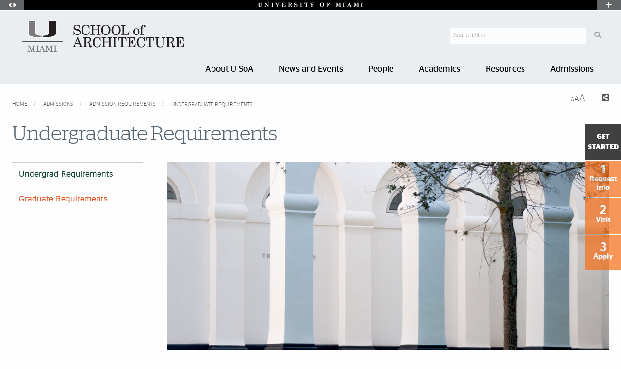

--- FILE ---
content_type: text/html; charset=UTF-8
request_url: https://www.arc.miami.edu/admissions/admission-requirements/undergrad-requirements/index.html
body_size: 17079
content:
<!DOCTYPE html>
<html xmlns="http://www.w3.org/1999/xhtml" class="no-js" lang="en">
<head>
<meta charset="utf-8"/>
<meta content="width=device-width, initial-scale=1.0" name="viewport"/>
<meta content="IE=edge" http-equiv="X-UA-Compatible"/><link href="//cdn.miami.edu/_assets-common/images/system/um-icon.ico" rel="icon" type="image/x-icon"/>
<title>Undergraduate Requirements | School of Architecture | University of Miami </title>
<meta content="undergraduate, requirements, architecture, admissions" name="keywords"/>
<meta content="Undergraduate Requirements for the School of Architecture" name="description"/>
<meta content="Sat, 03 Jan 2026 01:48:31 -0500" name="date"/>
            <meta content="Undergraduate Requirements | School of Architecture | University of Miami" property="og:title"/>
                <meta content="Undergraduate Requirements for the School of Architecture" property="og:description"/>
    <meta content="website" property="og:type"/>
            <meta content="summary" name="twitter:card"/>
    <meta content="https://arc.miami.edu/admissions/admission-requirements/undergrad-requirements/index.html" property="og:url"/>

<!-- Google Fonts -->
<link href="//fonts.googleapis.com/css?family=Roboto+Slab:400,700" rel="stylesheet" type="text/css"/><link href="https://fonts.googleapis.com/css?family=Open+Sans:400,300,600,700" rel="stylesheet" type="text/css"/><!-- Font Awesome! Font -->
<script crossorigin="anonymous" src="https://kit.fontawesome.com/3f4f72c343.js"></script>
<link href="//cdn.miami.edu/_assets-common/css/foundation-6.css" rel="stylesheet"/>
<link href="//cdn.miami.edu/_assets-common/css/legacy.css" rel="stylesheet"/>
<link href="//cdn.miami.edu/_assets-common/library/slick/slick-6.css" rel="stylesheet"/><!-- Foundation Icons -->
<link href="//cdn.miami.edu/_assets-common/css/foundation-icons.css" rel="stylesheet"/><!-- Used to display browser unsupported error message -->
<link href="//cdn.miami.edu/_assets-common/library/jreject-master/css/jquery.reject.css" rel="stylesheet"/>
<!-- UM-specific styles -->
<link href="//cdn.miami.edu/_assets-common/css/umiami.css?version=1.7" rel="stylesheet" type="text/css"/>
<link href="//cdn.miami.edu/_assets-common/css/generic.css?version=1.7" rel="stylesheet" type="text/css"/>
<link href="//cdn.miami.edu/_assets-common/library/beautifuldata/beautifuldata.css" rel="stylesheet" type="text/css"/>

<link href="../../../_assets/css/site.css" rel="stylesheet" type="text/css"/>
<link href="../../../_assets/css/theme.css" rel="stylesheet" type="text/css"/>
<!-- Print Styles -->
<link href="//cdn.miami.edu/_assets-common/css/print.css" media="print" rel="stylesheet" type="text/css"/>
<script src="//cdn.miami.edu/_assets-common/js/modernizr.js" type="text/javascript"></script>
<!-- Global site tag (gtag.js) - Google Analytics -->
<script async="async" src="https://www.googletagmanager.com/gtag/js?id=G-S6QMDWTS2K"></script>
<script>
window.dataLayer = window.dataLayer || [];
function gtag(){dataLayer.push(arguments);}
gtag('js', new Date());

gtag('config', 'G-S6QMDWTS2K');
</script>

     
    <!-- Google Tag Manager -->
<script>(function(w,d,s,l,i){w[l]=w[l]||[];w[l].push({'gtm.start':
new Date().getTime(),event:'gtm.js'});var f=d.getElementsByTagName(s)[0],
j=d.createElement(s),dl=l!='dataLayer'?'&l='+l:'';j.async=true;j.src=
'https://www.googletagmanager.com/gtm.js?id='+i+dl;f.parentNode.insertBefore(j,f);
})(window,document,'script','dataLayer','GTM-N7MJ69');</script>
<!-- End Google Tag Manager -->
      

</head>
<!-- Added interior class to to override foundation classes without affecting the homepage -->
<body class="interior">

     
    
      

<div class="contain-to-grid navbar"><!-- Navigation starts here -->
    <div class="small-12 columns fixed" id="nav-wrapper">
    <!-- BEGIN SLIVER -->



<!-- BEGIN ACCESSABILITY TOOLBAR -->

<span data-nosnippet>

<div class="accessibility-toolbar show-for-sr">
	<div class="row">
		<div class="small-12 large-6 columns">
			<ul class="supernav jump-links stagsanslight small-block-grid-" role="menubar">
				<li>
					<span>Accessibility Options:</span>
				</li>
				<li class="show-for-sr" role="none">
					<a href="#accessibility-content" role="menuitem" tabindex="1">Skip to Content</a>
				</li>
				<li class="show-for-sr" role="none">
					<a href="#default-js-input" role="menuitem">Skip to Search</a>
				</li>
				<li class="show-for-sr" role="none">
					<a href="#global_footer" role="menuitem">Skip to footer</a>
				</li>
				<li role="none">
					<a href="https://camnercenter.miami.edu/disability-services/index.html" role="menuitem">Office of Disability Services</a>
				</li>
				<li role="none">
				    <a href="https://camnercenter.miami.edu/disability-services/request-services/index.html" role="menuitem">Request Assistance</a>
				</li>
				<li>
				    <span>305-284-2374</span>
				</li>
			</ul>
        </div>
    	<div class="small-12 large-6 columns end">
    		<ul class="supernav stagsanslight small-block-grid- right" id="color-toggle" role="menubar">
    			<li>
    				<span>Display:</span>
    			</li>
    			<li role="none">
    				<a class="button default selected" href="#" role="menuitem">Default</a>
    			</li>
    			<li role="none">
    				<a class="button contrast" href="//cdn.miami.edu/_assets-common/css/contrast.css" role="menuitem">High Contrast</a>
    			</li>
    		</ul>
    	</div>
	</div>
</div>

</span>

<!-- END Accessbility Toolbar -->
<div class="row slivernav show-for-large">
    <div class="small-1 columns sliverbutton accessibility">
		<button aria-label="Open Accessibility Options" class="sliverlink" id="accessibility-toggle-large" title="Open Accessibility Options">
		<i class="custom-eye open" data-close="close" data-open="open"></i>
		</button>
	</div>
    <div class="small-1 columns right sliverbutton toggle">
		<button aria-label="Open University Quick Links Menu" class="sliverlink" id="sliver-toggle-large">
			<i class="fa fa-plus" data-close="fa-minus" data-open="fa-plus"></i>
		</button>
	 </div>


<div class="large-10 xlarge-centered columns topsliver">
   <div class="row umname umnameLarge" id="umnametop">
    <div class="small-12 columns">
  <div class="um-svg"> <a href="https://www.miami.edu/">
              <svg xmlns="http://www.w3.org/2000/svg" aria-labelledby="sliverLogoSmallTitle sliverLogoSmallDesc" enable-background="new 0 0 220 10" id="sliverLogoSmall" role="img" style="height: 10px;" version="1.1" viewBox="0 0 220 10" x="0px" xml:space="preserve" xmlns:xlink="http://www.w3.org/1999/xlink" y="0px">
                <title id="sliverLogoSmallTitle">University of Miami</title>
                <desc id="sliverLogoSmallDesc">Simple text logo for University of Miami</desc>
                <g>
                  <defs>
                    <rect height="9.1" id="sliverLogoSmallRect" width="216.8" x="1.6" y="0.5"/>
                  </defs>
                  <clipPath id="sliverLogoSmallClip">
                    <use overflow="visible" xlink:href="#sliverLogoSmallRect"/>
                  </clipPath>
                  <path class="sliver-logo" clip-path="url(#sliverLogoSmallClip)" d="M214,1.2h0.8c0.2,0,0.3,0,0.4,0.1c0.1,0.1,0.1,0.2,0.1,0.4v6.6   c0,0.2,0,0.3-0.1,0.3c-0.1,0.1-0.3,0.1-0.5,0.1H214v0.5h4.4V8.8h-0.7c-0.2,0-0.4,0-0.5-0.1c-0.1-0.1-0.1-0.2-0.1-0.3V1.6   c0-0.1,0-0.2,0.1-0.3c0.1-0.1,0.2-0.1,0.4-0.1h0.8V0.7H214V1.2z M198.5,1.2h0.7c0.2,0,0.4,0,0.5,0.1s0.1,0.2,0.1,0.5v5.6   c0,0.4-0.1,0.7-0.3,1c-0.2,0.2-0.5,0.4-0.9,0.4v0.5h3.2V8.8c-0.4,0-0.8-0.2-1-0.4c-0.2-0.2-0.3-0.5-0.3-0.9V1.2l2.7,8.2h0.5   l2.8-8.1v7.1c0,0.2,0,0.3-0.1,0.4c-0.1,0.1-0.2,0.1-0.3,0.1h-0.8v0.5h4.4V8.8h-0.7c-0.2,0-0.4,0-0.5-0.1c-0.1-0.1-0.1-0.2-0.1-0.3   V1.7c0-0.2,0-0.3,0.1-0.4c0.1-0.1,0.2-0.1,0.4-0.1h0.8V0.7h-3.6l-2,5.9l-2-5.9h-3.5V1.2z M190.8,6H188l1.4-3.3L190.8,6z M189.7,0.5   l-3.1,7.4c-0.1,0.3-0.3,0.5-0.5,0.7c-0.2,0.1-0.3,0.2-0.6,0.2h-0.2v0.5h3.3V8.8h-0.3c-0.3,0-0.6-0.1-0.8-0.2s-0.3-0.4-0.3-0.6   c0-0.1,0.1-0.4,0.2-0.7l0.3-0.7h3.2l0.7,1.6c0,0.1,0.1,0.2,0.1,0.3c0,0.1-0.1,0.2-0.2,0.3c-0.1,0.1-0.3,0.1-0.6,0.1h-0.4v0.5h4.1   V8.8h-0.3c-0.2,0-0.3,0-0.4-0.1c-0.1-0.1-0.2-0.2-0.3-0.4l-3.2-7.8H189.7z M177,1.2h0.8c0.2,0,0.3,0,0.4,0.1s0.1,0.2,0.1,0.4v6.6   c0,0.2,0,0.3-0.1,0.3c-0.1,0.1-0.3,0.1-0.5,0.1H177v0.5h4.4V8.8h-0.7c-0.2,0-0.4,0-0.5-0.1c-0.1-0.1-0.1-0.2-0.1-0.3V1.6   c0-0.1,0-0.2,0.1-0.3c0.1-0.1,0.2-0.1,0.4-0.1h0.8V0.7H177V1.2z M161.5,1.2h0.7c0.2,0,0.4,0,0.5,0.1c0.1,0.1,0.1,0.2,0.1,0.5v5.6   c0,0.4-0.1,0.7-0.3,1c-0.2,0.2-0.5,0.4-0.9,0.4v0.5h3.2V8.8c-0.4,0-0.8-0.2-1-0.4c-0.2-0.2-0.3-0.5-0.3-0.9V1.2l2.7,8.2h0.5   l2.8-8.1v7.1c0,0.2,0,0.3-0.1,0.4c-0.1,0.1-0.2,0.1-0.3,0.1h-0.8v0.5h4.4V8.8h-0.7c-0.2,0-0.4,0-0.5-0.1c-0.1-0.1-0.1-0.2-0.1-0.3   V1.7c0-0.2,0-0.3,0.1-0.4c0.1-0.1,0.2-0.1,0.4-0.1h0.8V0.7h-3.6l-2,5.9l-2-5.9h-3.5V1.2z M142.4,1.2h0.6c0.3,0,0.5,0,0.6,0.1   c0.1,0.1,0.1,0.2,0.1,0.4v6.6c0,0.1,0,0.3-0.1,0.4c-0.1,0.1-0.2,0.1-0.4,0.1h-0.8v0.5h4.6V8.8h-0.8c-0.2,0-0.3-0.1-0.5-0.2   c-0.1-0.1-0.1-0.2-0.1-0.4V5.1h0.6c0.3,0,0.5,0.1,0.8,0.2c0.2,0.1,0.4,0.3,0.5,0.6c0.1,0.2,0.2,0.6,0.2,1h0.5v-4h-0.5   C147.5,4,147,4.6,146,4.6h-0.5V1.7c0-0.1,0-0.3,0.1-0.3c0.1-0.1,0.2-0.1,0.4-0.1h1.3c0.7,0,1.2,0.2,1.6,0.5c0.3,0.4,0.6,1,0.6,1.9   h0.5l-0.1-3h-7.6V1.2z M134.5,1.4c0.4,0.3,0.6,0.6,0.8,1.2c0.2,0.5,0.3,1.3,0.3,2.3c0,1.5-0.2,2.5-0.6,3.1s-1,0.9-1.7,0.9   c-0.5,0-0.9-0.1-1.2-0.4c-0.4-0.3-0.6-0.7-0.8-1.2C131,6.8,130.9,6,130.9,5c0-1,0.1-1.8,0.3-2.3c0.2-0.6,0.5-1,0.8-1.2   c0.3-0.3,0.7-0.4,1.2-0.4C133.7,1,134.1,1.2,134.5,1.4 M130.1,1.7c-0.8,0.9-1.3,1.9-1.3,3.3c0,0.9,0.2,1.7,0.6,2.3   c0.4,0.7,0.9,1.2,1.6,1.6c0.7,0.4,1.4,0.6,2.2,0.6c1.3,0,2.3-0.4,3.2-1.3c0.8-0.9,1.3-2,1.3-3.3c0-0.9-0.2-1.6-0.6-2.3   s-0.9-1.2-1.6-1.6c-0.7-0.4-1.4-0.6-2.3-0.6C132,0.5,130.9,0.9,130.1,1.7 M108.9,1.2h0.2c0.2,0,0.5,0,0.6,0.1   c0.2,0.1,0.3,0.3,0.5,0.5l2.3,4v2.4c0,0.2,0,0.3-0.1,0.4c-0.1,0.1-0.2,0.1-0.4,0.1H111v0.5h4.7V8.8h-0.9c-0.2,0-0.3,0-0.4-0.1   s-0.1-0.2-0.1-0.4V5.6l1.7-3.4c0.2-0.3,0.4-0.6,0.6-0.7c0.2-0.1,0.5-0.2,0.9-0.2V0.7h-3.4v0.5h0.3c0.3,0,0.5,0.1,0.6,0.2   c0.1,0.1,0.2,0.3,0.2,0.5c0,0.2-0.1,0.4-0.2,0.6L113.9,5l-1.8-3.1c-0.1-0.1-0.1-0.2-0.1-0.3c0-0.1,0-0.2,0.1-0.2s0.2-0.1,0.4-0.1   h0.6V0.7h-4.3V1.2z M97.1,4h0.5c0.4-1.8,1-2.7,2-2.7c0.2,0,0.3,0,0.4,0.1c0.1,0.1,0.1,0.2,0.1,0.3v6.7c0,0.1,0,0.2-0.1,0.3   c-0.1,0.1-0.2,0.1-0.3,0.1h-0.9v0.5h4.6V8.8h-1c-0.1,0-0.2,0-0.3-0.1S102,8.5,102,8.4V1.7c0-0.1,0-0.2,0.1-0.3   c0.1-0.1,0.2-0.1,0.4-0.1c0.3,0,0.6,0.1,0.8,0.2c0.3,0.2,0.5,0.4,0.7,0.8c0.2,0.4,0.4,0.9,0.5,1.6h0.5l-0.2-3.3h-7.6L97.1,4z    M88.2,1.2H89c0.2,0,0.3,0,0.4,0.1c0.1,0.1,0.1,0.2,0.1,0.4v6.6c0,0.2,0,0.3-0.1,0.3c-0.1,0.1-0.3,0.1-0.5,0.1h-0.7v0.5h4.4V8.8   h-0.7c-0.2,0-0.4,0-0.5-0.1c-0.1-0.1-0.1-0.2-0.1-0.3V1.6c0-0.1,0-0.2,0.1-0.3c0.1-0.1,0.2-0.1,0.4-0.1h0.8V0.7h-4.4V1.2z    M79.7,0.5c-0.9,0-1.6,0.2-2.1,0.7c-0.5,0.5-0.8,1.1-0.8,1.9c0,0.5,0.1,0.9,0.3,1.2c0.2,0.3,0.5,0.6,0.9,0.8c0.4,0.2,1.1,0.4,2,0.7   c0.7,0.2,1.2,0.3,1.3,0.3c0.3,0.1,0.6,0.3,0.7,0.5c0.2,0.2,0.2,0.5,0.2,0.8c0,0.4-0.2,0.8-0.5,1.1S80.9,9,80.3,9   c-1.6,0-2.6-0.9-3.1-2.7h-0.5v3.2h0.4l0.7-0.9c0.7,0.6,1.6,0.9,2.5,0.9c1,0,1.8-0.3,2.5-0.9c0.6-0.5,0.8-1.1,0.8-1.9   c0-0.5-0.1-1-0.4-1.4C82.9,5,82.5,4.7,82,4.5c-0.3-0.1-0.9-0.3-1.7-0.5c-0.7-0.1-1.2-0.3-1.5-0.4c-0.3-0.1-0.5-0.3-0.6-0.5   C78,2.9,78,2.7,78,2.4c0-0.4,0.2-0.7,0.5-1C78.8,1.1,79.2,1,79.7,1c0.6,0,1.2,0.2,1.7,0.6c0.5,0.4,0.9,1.1,1.2,1.9h0.5l-0.1-3h-0.4   l-0.5,0.8C81.4,0.8,80.6,0.5,79.7,0.5 M66.5,1.9c0-0.3,0-0.5,0.1-0.5s0.3-0.1,0.7-0.1c0.7,0,1.2,0.1,1.4,0.4   c0.3,0.3,0.4,0.7,0.4,1.2c0,0.6-0.1,1-0.4,1.3c-0.4,0.3-0.9,0.5-1.5,0.5h-0.7V1.9z M63.5,1.2h0.7c0.2,0,0.3,0,0.4,0.1   s0.1,0.2,0.1,0.4v6.5c0,0.2,0,0.3-0.1,0.4c-0.1,0.1-0.2,0.1-0.4,0.1h-0.7v0.5h4.4V8.8h-0.8c-0.2,0-0.3,0-0.4-0.1   c-0.1-0.1-0.1-0.2-0.1-0.3V5.1h0.6c0.3,0,0.5,0.1,0.7,0.2c0.2,0.1,0.3,0.3,0.4,0.6s0.2,0.7,0.4,1.5c0.1,0.6,0.2,1,0.3,1.2   c0.1,0.3,0.3,0.5,0.5,0.7c0.2,0.2,0.5,0.2,0.9,0.2c0.5,0,0.9-0.2,1.2-0.5c0.3-0.3,0.4-0.8,0.5-1.6h-0.5c-0.1,0.7-0.2,1-0.5,1   c-0.1,0-0.2,0-0.3-0.1c-0.1-0.1-0.2-0.3-0.3-0.7C70.4,7,70.2,6.5,70,6c-0.2-0.3-0.4-0.6-0.6-0.7c-0.2-0.2-0.6-0.3-1-0.4   c0.9-0.1,1.6-0.3,2-0.6c0.6-0.4,0.9-0.9,0.9-1.5c0-0.4-0.1-0.8-0.3-1.1c-0.2-0.3-0.6-0.6-1-0.8c-0.5-0.2-1.1-0.3-1.8-0.3h-4.5V1.2z    M50.5,1.2h0.7c0.2,0,0.4,0,0.5,0.1c0.1,0.1,0.1,0.2,0.1,0.3v6.7c0,0.2,0,0.3-0.1,0.4c-0.1,0.1-0.2,0.1-0.4,0.1h-0.8v0.5h7.9   L58.5,6h-0.5c-0.1,0.9-0.4,1.6-0.8,2.1c-0.5,0.5-1,0.7-1.8,0.7h-1c-0.2,0-0.4,0-0.5-0.1c-0.1-0.1-0.1-0.2-0.1-0.3V5.2H54   c0.5,0,0.9,0.1,1.2,0.4c0.3,0.3,0.4,0.7,0.4,1.4h0.5V3h-0.5c0,0.6-0.2,1-0.5,1.3c-0.3,0.3-0.6,0.4-1.1,0.4h-0.4v-3   c0-0.1,0-0.2,0.1-0.3c0.1-0.1,0.2-0.1,0.4-0.1h1.2c0.5,0,0.9,0.1,1.2,0.2c0.3,0.2,0.5,0.4,0.7,0.7c0.2,0.3,0.3,0.8,0.5,1.5h0.5   l-0.2-3h-7.5V1.2z M37.2,1.2h0.2c0.3,0,0.5,0,0.7,0.1c0.1,0.1,0.3,0.3,0.4,0.5l3.2,7.7h0.7l2.9-7.3c0.2-0.4,0.3-0.6,0.5-0.8   c0.2-0.1,0.4-0.2,0.6-0.2h0.3V0.7h-3.4v0.5h0.4c0.3,0,0.5,0.1,0.7,0.2c0.1,0.1,0.2,0.3,0.2,0.6c0,0.3-0.1,0.5-0.2,0.8l-1.8,4.5   L40.3,2c-0.1-0.2-0.1-0.4-0.1-0.5c0-0.1,0.1-0.2,0.2-0.2c0.1-0.1,0.3-0.1,0.6-0.1h0.5V0.7h-4.2V1.2z M28.9,1.2h0.8   c0.2,0,0.3,0,0.4,0.1c0.1,0.1,0.1,0.2,0.1,0.4v6.6c0,0.2,0,0.3-0.1,0.3c-0.1,0.1-0.3,0.1-0.5,0.1h-0.7v0.5h4.4V8.8h-0.7   c-0.2,0-0.4,0-0.5-0.1C32,8.6,32,8.5,32,8.3V1.6c0-0.1,0-0.2,0.1-0.3c0.1-0.1,0.2-0.1,0.4-0.1h0.8V0.7h-4.4V1.2z M15.3,1.2h0.4   c0.4,0,0.7,0.2,1,0.5v5.6c0,0.4-0.1,0.8-0.4,1.1c-0.2,0.3-0.5,0.4-0.9,0.4h-0.2v0.5h3.5V8.8h-0.1c-0.4,0-0.7-0.1-0.9-0.4   c-0.2-0.2-0.4-0.6-0.4-1.2V2.5l5.3,6.8h0.7V2.6c0-0.4,0.1-0.7,0.3-1c0.2-0.2,0.5-0.3,0.9-0.4V0.7h-3.2v0.5c0.4,0,0.7,0.2,1,0.4   c0.2,0.2,0.3,0.6,0.3,1v4L18,0.7h-2.7V1.2z M1.6,1.2h0.6c0.2,0,0.4,0,0.5,0.1c0.1,0.1,0.1,0.2,0.1,0.5v4.9c0,0.6,0.1,1.1,0.3,1.5   c0.2,0.4,0.6,0.7,1.2,0.9c0.6,0.2,1.2,0.4,1.9,0.4c1,0,1.9-0.3,2.5-0.8c0.6-0.5,0.9-1.3,0.9-2.1v-4c0-0.4,0.1-0.7,0.3-1   c0.2-0.3,0.4-0.4,0.8-0.4h0.2V0.7H7.6v0.5h0.1c0.4,0,0.6,0.1,0.8,0.4c0.2,0.2,0.3,0.6,0.3,1.1v3.7c0,0.5-0.1,0.9-0.3,1.3   C8.5,7.9,8.2,8.2,8,8.3C7.6,8.5,7.2,8.6,6.7,8.6c-0.6,0-1.1-0.2-1.5-0.5C4.9,7.7,4.7,7.2,4.7,6.5V1.7c0-0.2,0-0.3,0.1-0.4   c0.1-0.1,0.2-0.1,0.3-0.1H6V0.7H1.6V1.2z" fill="#1F7C47"/>
                </g>
              </svg>
              </a> </div>
    </div>
</div>

<div class="row drawer drawerLarge hide">
<div class="small-6 large-8 xlarge-7 large-offset-0-25 columns show-for-large" id="sliver">
    <ul class="dropdown menu stagsanslight supernav1" data-dropdown-menu="" id="" role="menubar">

                                        
                       <li class="" role="menuitem">
                                     <a href="https://welcome.miami.edu/apply-now/index.html"><span class="postfix radius umsliverbtn sliverbtn stagsansbold green-bg button">Apply</span></a>
                    </li>
                                          
                                        
                       
        <li class="" role="menuitem">
                                    <a href="https://welcome.miami.edu/about-um/index.html">About UM</a>
                    </li>
       
        
                                          
                       
        <li class="" role="menuitem">
                                    <a href="https://welcome.miami.edu/give-to-um">Give to UM</a>
                    </li>
       
        
                                          
                       <li class="" role="menuitem">
                                    <a class="um_dropdown" href="https://welcome.miami.edu/academics/schools-and-colleges/index.html">Schools <span class="fa fa-caret-down"></span></a>
                                            <ul class="menu f-dropdown-schools hide-on-load" id="schools" role="menu">
                                                <li role="menuitem">
                                    <a href="../../../index.html">School of Architecture</a>
                        </li>
                    <li role="menuitem">
                                    <a href="https://as.miami.edu/index.html">College of Arts and Sciences</a>
                        </li>
                    <li role="menuitem">
                                    <a href="https://herbert.miami.edu/index.html">Miami Herbert Business School</a>
                        </li>
                    <li role="menuitem">
                                    <a href="https://com.miami.edu">School of Communication</a>
                        </li>
                    <li role="menuitem">
                                    <a href="https://edu.miami.edu/index.html">School of Education and Human Development</a>
                        </li>
                    <li role="menuitem">
                                    <a href="https://www.coe.miami.edu">College of Engineering</a>
                        </li>
                    <li role="menuitem">
                                    <a href="https://law.miami.edu/index.html">School of Law</a>
                        </li>
                    <li role="menuitem">
                                    <a href="https://earth.miami.edu/index.html">Rosenstiel School of Marine, Atmospheric, and Earth Science</a>
                        </li>
                    <li role="menuitem">
                                    <a href="https://med.miami.edu">Miller School of Medicine</a>
                        </li>
                    <li role="menuitem">
                                    <a href="https://frost.miami.edu/index.html">Frost School of Music</a>
                        </li>
                    <li role="menuitem">
                                    <a href="https://sonhs.miami.edu">School of Nursing and Health Studies</a>
                        </li>
                    <li role="menuitem">
                                    <a href="https://grad.miami.edu/index.html">The Graduate School</a>
                        </li>
                    <li role="menuitem">
                                    <a href="https://dcie.miami.edu/index.html">Division of Continuing and International Education</a>
                        </li>
        </ul>
    </li>
                                      
                       
        <li class="" role="menuitem">
                                    <a href="https://alumni.miami.edu/index.html">Alumni</a>
                    </li>
       
        
                                          
                                        
                                        
                                        
                                        
                                        
                                        
                                        
        
 </ul>
</div>
<div class="small-5 large-4 large-offset-neg-0-25 columns show-for-large" id="sliver-right">
<ul class="dropdown menu stagsanslight right" data-alignment="right" data-dropdown-menu="" role="menubar">
                
          
          
          
          
          
          
                                                    <li class="umsearchfield-li" id="default-js-input">
                    <form action="/search/search-results.html" class="">
                        <input name="resTemp" type="hidden" value="/search/search-results.html"/>
                        <input name="domain" type="hidden" value="[ref-url]"/>
                        <input name="client" type="hidden" value="default_frontend"/>
                        <label class="show-for-sr" for="sliverRightSearch">Search</label>
                        <input class="umsearchfield alpha25" id="sliverRightSearch" name="q" placeholder="Search" type="text"/>
                        <span class="umsearchbtn-li">
                         <button aria-label="Search" class="postfix radius umsearchbtn alpha25 fa fa-search"></button>
                        </span>
                        <br class="clear hide-for-medium"/>
                    </form>
        </li>
                                  
          
          
          
          
          
          
                     <li class="" role="menuitem">
                                    <a class="um_dropdown" href="https://welcome.miami.edu/tools/index.html">Tools <span class="fa fa-caret-down"></span></a>
                                            <ul class="menu submenu hide-on-load" id="tools" role="menu">
                                                    <li role="menuitem">
                                                            <a href="https://people.miami.edu/index.html">People Search</a>
                                        </li>
                                    <li role="menuitem">
                                                            <a href="https://www.miami.edu/class-search">Class Search</a>
                                        </li>
                                    <li role="menuitem">
                                                            <a href="https://it.miami.edu/help/">IT Help and Support</a>
                                        </li>
                                    <li role="menuitem">
                                                            <a href="https://canelink.miami.edu">CaneLink</a>
                                        </li>
                                    <li role="menuitem">
                                                            <a href="https://myum.miami.edu/index.html">myUM</a>
                                        </li>
                                    <li role="menuitem">
                                                            <a href="https://workday.miami.edu">Workday</a>
                                        </li>
                                    <li role="menuitem">
                                                            <a href="https://courses.miami.edu">Blackboard</a>
                                        </li>
                                    <li role="menuitem">
                                                            <a href="https://careers.miami.edu/">Employment</a>
                                        </li>
                                    <li role="menuitem">
                                                            <a href="https://www.miami.edu/privacy">Privacy Statement</a>
                                        </li>
                                </ul>
        </li>
                         
    </ul>
</div>
</div>
</div>
</div>
<!-- End Large Viewports -->
<div class="row slivernav hide-for-large">
    <div class="small-2 columns sliverbutton accessibility">
		<button aria-label="Open Accessibility Options" class="sliverlink" id="accessibility-toggle-small" title="Open Accessibility Options">
		<i class="custom-eye open" data-close="close" data-open="open"></i>
		</button>
	</div>
    <div class="small-2 columns right sliverbutton toggle">
		<button aria-label="Open University Quick Links Menu" class="sliverlink" id="sliver-toggle-small">
		    <i class="fa fa-plus" data-close="fa-minus" data-open="fa-plus"></i>
	    </button>
	 </div>
<div class="small-8 columns topsliver">
<div class="row umname">
    <div class="small-12 columns">
  <div class="um-svg"> <a href="https://www.miami.edu/">
              <svg xmlns="http://www.w3.org/2000/svg" aria-labelledby="sliverLogoSmallTitle sliverLogoSmallDesc" enable-background="new 0 0 220 10" id="sliverLogoSmall" role="img" style="height: 10px;" version="1.1" viewBox="0 0 220 10" x="0px" xml:space="preserve" xmlns:xlink="http://www.w3.org/1999/xlink" y="0px">
                <title id="sliverLogoSmallTitle">University of Miami</title>
                <desc id="sliverLogoSmallDesc">Simple text logo for University of Miami</desc>
                <g>
                  <defs>
                    <rect height="9.1" id="sliverLogoSmallRect" width="216.8" x="1.6" y="0.5"/>
                  </defs>
                  <clipPath id="sliverLogoSmallClip">
                    <use overflow="visible" xlink:href="#sliverLogoSmallRect"/>
                  </clipPath>
                  <path class="sliver-logo" clip-path="url(#sliverLogoSmallClip)" d="M214,1.2h0.8c0.2,0,0.3,0,0.4,0.1c0.1,0.1,0.1,0.2,0.1,0.4v6.6   c0,0.2,0,0.3-0.1,0.3c-0.1,0.1-0.3,0.1-0.5,0.1H214v0.5h4.4V8.8h-0.7c-0.2,0-0.4,0-0.5-0.1c-0.1-0.1-0.1-0.2-0.1-0.3V1.6   c0-0.1,0-0.2,0.1-0.3c0.1-0.1,0.2-0.1,0.4-0.1h0.8V0.7H214V1.2z M198.5,1.2h0.7c0.2,0,0.4,0,0.5,0.1s0.1,0.2,0.1,0.5v5.6   c0,0.4-0.1,0.7-0.3,1c-0.2,0.2-0.5,0.4-0.9,0.4v0.5h3.2V8.8c-0.4,0-0.8-0.2-1-0.4c-0.2-0.2-0.3-0.5-0.3-0.9V1.2l2.7,8.2h0.5   l2.8-8.1v7.1c0,0.2,0,0.3-0.1,0.4c-0.1,0.1-0.2,0.1-0.3,0.1h-0.8v0.5h4.4V8.8h-0.7c-0.2,0-0.4,0-0.5-0.1c-0.1-0.1-0.1-0.2-0.1-0.3   V1.7c0-0.2,0-0.3,0.1-0.4c0.1-0.1,0.2-0.1,0.4-0.1h0.8V0.7h-3.6l-2,5.9l-2-5.9h-3.5V1.2z M190.8,6H188l1.4-3.3L190.8,6z M189.7,0.5   l-3.1,7.4c-0.1,0.3-0.3,0.5-0.5,0.7c-0.2,0.1-0.3,0.2-0.6,0.2h-0.2v0.5h3.3V8.8h-0.3c-0.3,0-0.6-0.1-0.8-0.2s-0.3-0.4-0.3-0.6   c0-0.1,0.1-0.4,0.2-0.7l0.3-0.7h3.2l0.7,1.6c0,0.1,0.1,0.2,0.1,0.3c0,0.1-0.1,0.2-0.2,0.3c-0.1,0.1-0.3,0.1-0.6,0.1h-0.4v0.5h4.1   V8.8h-0.3c-0.2,0-0.3,0-0.4-0.1c-0.1-0.1-0.2-0.2-0.3-0.4l-3.2-7.8H189.7z M177,1.2h0.8c0.2,0,0.3,0,0.4,0.1s0.1,0.2,0.1,0.4v6.6   c0,0.2,0,0.3-0.1,0.3c-0.1,0.1-0.3,0.1-0.5,0.1H177v0.5h4.4V8.8h-0.7c-0.2,0-0.4,0-0.5-0.1c-0.1-0.1-0.1-0.2-0.1-0.3V1.6   c0-0.1,0-0.2,0.1-0.3c0.1-0.1,0.2-0.1,0.4-0.1h0.8V0.7H177V1.2z M161.5,1.2h0.7c0.2,0,0.4,0,0.5,0.1c0.1,0.1,0.1,0.2,0.1,0.5v5.6   c0,0.4-0.1,0.7-0.3,1c-0.2,0.2-0.5,0.4-0.9,0.4v0.5h3.2V8.8c-0.4,0-0.8-0.2-1-0.4c-0.2-0.2-0.3-0.5-0.3-0.9V1.2l2.7,8.2h0.5   l2.8-8.1v7.1c0,0.2,0,0.3-0.1,0.4c-0.1,0.1-0.2,0.1-0.3,0.1h-0.8v0.5h4.4V8.8h-0.7c-0.2,0-0.4,0-0.5-0.1c-0.1-0.1-0.1-0.2-0.1-0.3   V1.7c0-0.2,0-0.3,0.1-0.4c0.1-0.1,0.2-0.1,0.4-0.1h0.8V0.7h-3.6l-2,5.9l-2-5.9h-3.5V1.2z M142.4,1.2h0.6c0.3,0,0.5,0,0.6,0.1   c0.1,0.1,0.1,0.2,0.1,0.4v6.6c0,0.1,0,0.3-0.1,0.4c-0.1,0.1-0.2,0.1-0.4,0.1h-0.8v0.5h4.6V8.8h-0.8c-0.2,0-0.3-0.1-0.5-0.2   c-0.1-0.1-0.1-0.2-0.1-0.4V5.1h0.6c0.3,0,0.5,0.1,0.8,0.2c0.2,0.1,0.4,0.3,0.5,0.6c0.1,0.2,0.2,0.6,0.2,1h0.5v-4h-0.5   C147.5,4,147,4.6,146,4.6h-0.5V1.7c0-0.1,0-0.3,0.1-0.3c0.1-0.1,0.2-0.1,0.4-0.1h1.3c0.7,0,1.2,0.2,1.6,0.5c0.3,0.4,0.6,1,0.6,1.9   h0.5l-0.1-3h-7.6V1.2z M134.5,1.4c0.4,0.3,0.6,0.6,0.8,1.2c0.2,0.5,0.3,1.3,0.3,2.3c0,1.5-0.2,2.5-0.6,3.1s-1,0.9-1.7,0.9   c-0.5,0-0.9-0.1-1.2-0.4c-0.4-0.3-0.6-0.7-0.8-1.2C131,6.8,130.9,6,130.9,5c0-1,0.1-1.8,0.3-2.3c0.2-0.6,0.5-1,0.8-1.2   c0.3-0.3,0.7-0.4,1.2-0.4C133.7,1,134.1,1.2,134.5,1.4 M130.1,1.7c-0.8,0.9-1.3,1.9-1.3,3.3c0,0.9,0.2,1.7,0.6,2.3   c0.4,0.7,0.9,1.2,1.6,1.6c0.7,0.4,1.4,0.6,2.2,0.6c1.3,0,2.3-0.4,3.2-1.3c0.8-0.9,1.3-2,1.3-3.3c0-0.9-0.2-1.6-0.6-2.3   s-0.9-1.2-1.6-1.6c-0.7-0.4-1.4-0.6-2.3-0.6C132,0.5,130.9,0.9,130.1,1.7 M108.9,1.2h0.2c0.2,0,0.5,0,0.6,0.1   c0.2,0.1,0.3,0.3,0.5,0.5l2.3,4v2.4c0,0.2,0,0.3-0.1,0.4c-0.1,0.1-0.2,0.1-0.4,0.1H111v0.5h4.7V8.8h-0.9c-0.2,0-0.3,0-0.4-0.1   s-0.1-0.2-0.1-0.4V5.6l1.7-3.4c0.2-0.3,0.4-0.6,0.6-0.7c0.2-0.1,0.5-0.2,0.9-0.2V0.7h-3.4v0.5h0.3c0.3,0,0.5,0.1,0.6,0.2   c0.1,0.1,0.2,0.3,0.2,0.5c0,0.2-0.1,0.4-0.2,0.6L113.9,5l-1.8-3.1c-0.1-0.1-0.1-0.2-0.1-0.3c0-0.1,0-0.2,0.1-0.2s0.2-0.1,0.4-0.1   h0.6V0.7h-4.3V1.2z M97.1,4h0.5c0.4-1.8,1-2.7,2-2.7c0.2,0,0.3,0,0.4,0.1c0.1,0.1,0.1,0.2,0.1,0.3v6.7c0,0.1,0,0.2-0.1,0.3   c-0.1,0.1-0.2,0.1-0.3,0.1h-0.9v0.5h4.6V8.8h-1c-0.1,0-0.2,0-0.3-0.1S102,8.5,102,8.4V1.7c0-0.1,0-0.2,0.1-0.3   c0.1-0.1,0.2-0.1,0.4-0.1c0.3,0,0.6,0.1,0.8,0.2c0.3,0.2,0.5,0.4,0.7,0.8c0.2,0.4,0.4,0.9,0.5,1.6h0.5l-0.2-3.3h-7.6L97.1,4z    M88.2,1.2H89c0.2,0,0.3,0,0.4,0.1c0.1,0.1,0.1,0.2,0.1,0.4v6.6c0,0.2,0,0.3-0.1,0.3c-0.1,0.1-0.3,0.1-0.5,0.1h-0.7v0.5h4.4V8.8   h-0.7c-0.2,0-0.4,0-0.5-0.1c-0.1-0.1-0.1-0.2-0.1-0.3V1.6c0-0.1,0-0.2,0.1-0.3c0.1-0.1,0.2-0.1,0.4-0.1h0.8V0.7h-4.4V1.2z    M79.7,0.5c-0.9,0-1.6,0.2-2.1,0.7c-0.5,0.5-0.8,1.1-0.8,1.9c0,0.5,0.1,0.9,0.3,1.2c0.2,0.3,0.5,0.6,0.9,0.8c0.4,0.2,1.1,0.4,2,0.7   c0.7,0.2,1.2,0.3,1.3,0.3c0.3,0.1,0.6,0.3,0.7,0.5c0.2,0.2,0.2,0.5,0.2,0.8c0,0.4-0.2,0.8-0.5,1.1S80.9,9,80.3,9   c-1.6,0-2.6-0.9-3.1-2.7h-0.5v3.2h0.4l0.7-0.9c0.7,0.6,1.6,0.9,2.5,0.9c1,0,1.8-0.3,2.5-0.9c0.6-0.5,0.8-1.1,0.8-1.9   c0-0.5-0.1-1-0.4-1.4C82.9,5,82.5,4.7,82,4.5c-0.3-0.1-0.9-0.3-1.7-0.5c-0.7-0.1-1.2-0.3-1.5-0.4c-0.3-0.1-0.5-0.3-0.6-0.5   C78,2.9,78,2.7,78,2.4c0-0.4,0.2-0.7,0.5-1C78.8,1.1,79.2,1,79.7,1c0.6,0,1.2,0.2,1.7,0.6c0.5,0.4,0.9,1.1,1.2,1.9h0.5l-0.1-3h-0.4   l-0.5,0.8C81.4,0.8,80.6,0.5,79.7,0.5 M66.5,1.9c0-0.3,0-0.5,0.1-0.5s0.3-0.1,0.7-0.1c0.7,0,1.2,0.1,1.4,0.4   c0.3,0.3,0.4,0.7,0.4,1.2c0,0.6-0.1,1-0.4,1.3c-0.4,0.3-0.9,0.5-1.5,0.5h-0.7V1.9z M63.5,1.2h0.7c0.2,0,0.3,0,0.4,0.1   s0.1,0.2,0.1,0.4v6.5c0,0.2,0,0.3-0.1,0.4c-0.1,0.1-0.2,0.1-0.4,0.1h-0.7v0.5h4.4V8.8h-0.8c-0.2,0-0.3,0-0.4-0.1   c-0.1-0.1-0.1-0.2-0.1-0.3V5.1h0.6c0.3,0,0.5,0.1,0.7,0.2c0.2,0.1,0.3,0.3,0.4,0.6s0.2,0.7,0.4,1.5c0.1,0.6,0.2,1,0.3,1.2   c0.1,0.3,0.3,0.5,0.5,0.7c0.2,0.2,0.5,0.2,0.9,0.2c0.5,0,0.9-0.2,1.2-0.5c0.3-0.3,0.4-0.8,0.5-1.6h-0.5c-0.1,0.7-0.2,1-0.5,1   c-0.1,0-0.2,0-0.3-0.1c-0.1-0.1-0.2-0.3-0.3-0.7C70.4,7,70.2,6.5,70,6c-0.2-0.3-0.4-0.6-0.6-0.7c-0.2-0.2-0.6-0.3-1-0.4   c0.9-0.1,1.6-0.3,2-0.6c0.6-0.4,0.9-0.9,0.9-1.5c0-0.4-0.1-0.8-0.3-1.1c-0.2-0.3-0.6-0.6-1-0.8c-0.5-0.2-1.1-0.3-1.8-0.3h-4.5V1.2z    M50.5,1.2h0.7c0.2,0,0.4,0,0.5,0.1c0.1,0.1,0.1,0.2,0.1,0.3v6.7c0,0.2,0,0.3-0.1,0.4c-0.1,0.1-0.2,0.1-0.4,0.1h-0.8v0.5h7.9   L58.5,6h-0.5c-0.1,0.9-0.4,1.6-0.8,2.1c-0.5,0.5-1,0.7-1.8,0.7h-1c-0.2,0-0.4,0-0.5-0.1c-0.1-0.1-0.1-0.2-0.1-0.3V5.2H54   c0.5,0,0.9,0.1,1.2,0.4c0.3,0.3,0.4,0.7,0.4,1.4h0.5V3h-0.5c0,0.6-0.2,1-0.5,1.3c-0.3,0.3-0.6,0.4-1.1,0.4h-0.4v-3   c0-0.1,0-0.2,0.1-0.3c0.1-0.1,0.2-0.1,0.4-0.1h1.2c0.5,0,0.9,0.1,1.2,0.2c0.3,0.2,0.5,0.4,0.7,0.7c0.2,0.3,0.3,0.8,0.5,1.5h0.5   l-0.2-3h-7.5V1.2z M37.2,1.2h0.2c0.3,0,0.5,0,0.7,0.1c0.1,0.1,0.3,0.3,0.4,0.5l3.2,7.7h0.7l2.9-7.3c0.2-0.4,0.3-0.6,0.5-0.8   c0.2-0.1,0.4-0.2,0.6-0.2h0.3V0.7h-3.4v0.5h0.4c0.3,0,0.5,0.1,0.7,0.2c0.1,0.1,0.2,0.3,0.2,0.6c0,0.3-0.1,0.5-0.2,0.8l-1.8,4.5   L40.3,2c-0.1-0.2-0.1-0.4-0.1-0.5c0-0.1,0.1-0.2,0.2-0.2c0.1-0.1,0.3-0.1,0.6-0.1h0.5V0.7h-4.2V1.2z M28.9,1.2h0.8   c0.2,0,0.3,0,0.4,0.1c0.1,0.1,0.1,0.2,0.1,0.4v6.6c0,0.2,0,0.3-0.1,0.3c-0.1,0.1-0.3,0.1-0.5,0.1h-0.7v0.5h4.4V8.8h-0.7   c-0.2,0-0.4,0-0.5-0.1C32,8.6,32,8.5,32,8.3V1.6c0-0.1,0-0.2,0.1-0.3c0.1-0.1,0.2-0.1,0.4-0.1h0.8V0.7h-4.4V1.2z M15.3,1.2h0.4   c0.4,0,0.7,0.2,1,0.5v5.6c0,0.4-0.1,0.8-0.4,1.1c-0.2,0.3-0.5,0.4-0.9,0.4h-0.2v0.5h3.5V8.8h-0.1c-0.4,0-0.7-0.1-0.9-0.4   c-0.2-0.2-0.4-0.6-0.4-1.2V2.5l5.3,6.8h0.7V2.6c0-0.4,0.1-0.7,0.3-1c0.2-0.2,0.5-0.3,0.9-0.4V0.7h-3.2v0.5c0.4,0,0.7,0.2,1,0.4   c0.2,0.2,0.3,0.6,0.3,1v4L18,0.7h-2.7V1.2z M1.6,1.2h0.6c0.2,0,0.4,0,0.5,0.1c0.1,0.1,0.1,0.2,0.1,0.5v4.9c0,0.6,0.1,1.1,0.3,1.5   c0.2,0.4,0.6,0.7,1.2,0.9c0.6,0.2,1.2,0.4,1.9,0.4c1,0,1.9-0.3,2.5-0.8c0.6-0.5,0.9-1.3,0.9-2.1v-4c0-0.4,0.1-0.7,0.3-1   c0.2-0.3,0.4-0.4,0.8-0.4h0.2V0.7H7.6v0.5h0.1c0.4,0,0.6,0.1,0.8,0.4c0.2,0.2,0.3,0.6,0.3,1.1v3.7c0,0.5-0.1,0.9-0.3,1.3   C8.5,7.9,8.2,8.2,8,8.3C7.6,8.5,7.2,8.6,6.7,8.6c-0.6,0-1.1-0.2-1.5-0.5C4.9,7.7,4.7,7.2,4.7,6.5V1.7c0-0.2,0-0.3,0.1-0.4   c0.1-0.1,0.2-0.1,0.3-0.1H6V0.7H1.6V1.2z" fill="#1F7C47"/>
                </g>
              </svg>
              </a> </div>
    </div>
</div>

<div class="row hide drawer">
<div class="row hide-for-large small-10 small-offset-1 mobilesearch">
        <form action="/search/search-results.html">
        <input name="client" type="hidden" value="$sSearchClient"/>
        <div class="small-11 columns">
        <input name="resTemp" type="hidden" value="/search/search-results.html"/>
        <input name="domain" type="hidden" value="[ref-url]"/>
        <label class="show-for-sr" for="sliverSearchSmall">Search UM (Mobile)</label>
        <input class="umsearchfield-sm" id="sliverSearchSmall" name="q" placeholder="Search" type="text"/>
        </div>
        <div class="small-1 columns">
        <button aria-label="Search" class="postfix radius search-sliver"><i class="fa fa-search"></i></button>
        </div>
    </form>
</div>
<div class="row">
<div class="small-6 columns hide-for-large sliverleft">
        
<ul>

                          <li class="hide-for-small-only  hide-for-medium-only  ">
                                                <a href="https://welcome.miami.edu/apply-now/index.html">Apply</a>
                            </li>
             
                          <li>
                                                <a href="https://welcome.miami.edu/apply-now/index.html">Apply</a>
                            </li>
             
                          <li class="">
                                                <a href="https://welcome.miami.edu/about-um/index.html">About UM</a>
                            </li>
             
                          <li class="">
                                                <a href="https://welcome.miami.edu/give-to-um">Give to UM</a>
                            </li>
             
                          <li class="">
                                                <a href="https://welcome.miami.edu/academics/schools-and-colleges/index.html">Schools</a>
                            </li>
             
                          <li class="">
                                                <a href="https://alumni.miami.edu/index.html">Alumni</a>
                            </li>
             
       
                          <li>
                                                <a href="https://welcome.miami.edu/academics/index.html">Academics</a>
                            </li>
             
                          <li>
                                                <a href="https://welcome.miami.edu/admissions/index.html">Admissions</a>
                            </li>
             
                          <li>
                                                <a href="https://welcome.miami.edu/student-life/index.html">Student Life</a>
                            </li>
             
                          <li>
                                                <a href="https://welcome.miami.edu/research/index.html">Research</a>
                            </li>
             
                          <li>
                                                <a href="https://welcome.miami.edu/uhealth/index.html">UHealth</a>
                            </li>
             
                          <li>
                                                <a href="https://welcome.miami.edu/athletics/index.html">Athletics</a>
                            </li>
             
                          <li class="hide-for-small-only  hide-for-medium-only  ">
                                                <a href="https://welcome.miami.edu/tools/index.html">Tools</a>
                            </li>
              </ul>
</div>
<div class="small-6 columns hide-for-large sliverright">
                                                                                                                   <div class="stagsansbold slivertitle green sliverright-title">Popular Links</div>
                    <ul>
                                    <li>
                                                <a href="https://news.miami.edu/index.html">News@TheU</a>
                            </li>
                        <li>
                                                <a href="https://people.miami.edu/index.html">People Search</a>
                            </li>
                        <li>
                                                <a href="https://it.miami.edu/help/">IT Help and Support</a>
                            </li>
                        <li>
                                                <a href="https://canelink.miami.edu">CaneLink</a>
                            </li>
                        <li>
                                                <a href="https://myum.miami.edu/index.html">myUM</a>
                            </li>
                        <li>
                                                <a href="https://workday.miami.edu">Workday</a>
                            </li>
                        <li>
                                                <a href="https://courses.miami.edu/">Blackboard</a>
                            </li>
                        <li>
                                                <a href="https://careers.miami.edu/">Employment</a>
                            </li>
                        <li>
                                                <a href="https://www.miami.edu/privacy">Privacy Statement</a>
                            </li>
                    </ul>
</div>
</div>
</div>
</div>
</div>
<div class="navbar-header hide-for-large"><a class="navbar-home-link" href="/"><span class="hide">Home</span></a></div>












<!-- END SLIVER -->
    
    <!-- BEGIN MAIN-NAV -->

























       <div class="navmain border-a20 show-for-large default-masthead" data-topbar="">
    <!-- Navigation Rows -->
    <div class="masthead">
                        <div class="print-logo print-only">
                                                            <img alt="Logo: University of Miami (for print)" src="//cdn.miami.edu/_assets-common/images/system/um-print-logo.png"/>
                        </div>
        <div class="row navRow lower-nav">
                                    <div class="navCol large-6 text-left sitelogo text-left sitelogo">
                <a href="../../../index.html">             
                                                                    
                        <img alt="School of Architecture" src="../../../_assets/images/system-images/logo_soa_391x77.svg"/>
    </a>
            </div>
                                        <div class="navCol large-6 align-middle search align-middle search">
                                                                        <form action="/search/search-results.html" id="default-js-form-smviewport">
                            <input name="client" type="hidden" value="default_frontend"/> 
                                                                            <input name="resTemp" type="hidden" value="/search/search-results.html"/> 
                            <input name="errTemp" type="hidden" value="/search/search-error.html"/>  
                            <input name="domain" type="hidden" value="[ref-url]"/> 
                                                                                       <input name="site" type="hidden" value="acad-arc-arc-miami-edu"/> 
                                                                                                                    <input name="additional-parameters" type="hidden" value=""/> 
                                                                                                                                           <ul class="supernav stagsanslight right">
                            <li class="newssearch"><label class="show-for-sr" for="default-js-input">Search Site</label><input class="newssearchfield" id="default-js-input" name="q" placeholder="Search Site" type="text"/></li>
                            
                            <li class="newssearch"><button aria-label="Search Button" class="postfix radius newssearchbtn"> <i class="fa fa-search"></i> </button></li>
                            </ul>
                        </form>
                        
                                    </div>
                          <!-- Display jump-to-menu -->
                                                        </div>
    </div>
        


 
                                                                                                                                    <div class="um-navigation  row show-for-large $sMainMenuCustomCSS">
            	<div class="top-bar">
            		<div class="medium-12 columns ayce-menu-wrapper">
            			<ul class="um-main-menu ayce-menu-container" id="ayce" role="menubar">
                                                                                                                                                                        <!-- Main Menu Item -->
                                                                 <li class="ayce-primary stagsansbook">
                                    <a data-toggle="ayce0" href="" role="menuitem">About U-SoA</a>
                                    <!-- Columns -->
                                                                                                                                                                                                                                                                                                                                                                                                                                                                                                                                                                                                                                                                                                                                                                                                                                                                                                                                                                                                                                                                                                                                                                                                                                                                                                                                                                                                                                                                                                                                                                                                    <div class="dropdown-pane bottom " data-alignment="right" data-dropdown="" data-hover="true" data-hover-delay="0" data-hover-pane="true" id="ayce0">
                                                                                            <!-- Column -->
                                                                                                <div class="large-12 columns">
                                                                                                                                                            <!-- Dropdown -->
                                                    <ul class="menu vertical" role="menu">
                                                                                                                                                                                                                                                                                                                        <li><a href="../../../about-umsoa/philosophy-and-mission-statement/index.html" role="menuitem">Philosophy and Mission Statement </a></li>
                                                                                                                                                                                                                                                                                                                                                                                        <li><a href="../../../about-umsoa/history/index.html" role="menuitem">History of the School</a></li>
                                                                                                                                                                                                                                                                                                                                                                                        <li><a href="../../../about-umsoa/community-outreach/index.html" role="menuitem">Community Outreach</a></li>
                                                                                                                                                                                                                                                                                                                                                                                        <li><a href="../../../about-umsoa/accreditation/index.html" role="menuitem">Accreditation</a></li>
                                                                                                                                                                                                                                                                                                                                                                                        <li><a href="../../../about-umsoa/give-to-umsoa/index.html" role="menuitem">Give to U-SoA</a></li>
                                                                                                                                                                                                                                                                                                                                                                                        <li><a href="https://roadmap.miami.edu/" role="menuitem">Roadmap Initiative </a></li>
                                                                                                                                                                                                                                                                                                                                                                                        <li><a href="../../../about-umsoa/opportunities/index.html" role="menuitem">Opportunities</a></li>
                                                                                                                                                                                                                                                                                                                                                                                        <li><a href="../../../about-umsoa/contact-us-and-directions/index.html" role="menuitem">Contact Us</a></li>
                                                                                                                                                                            </ul>
                                                                                                    </div>
                                                <!--/Column -->
                                                                                    </div>
                                                                    </li>
                                                                                                                                                                                                        <!-- Main Menu Item -->
                                                                 <li class="ayce-primary stagsansbook">
                                    <a data-toggle="ayce1" href="" role="menuitem">News and Events</a>
                                    <!-- Columns -->
                                                                                                                                                                                                                                                                                                                                                                                                                                                                                                                                                                                                                                                                                                                                                                                                                                                                                                                                                                                                                                                                                                                                                                                                                                                                                                                                                                                                                                                                                                                                                                                                    <div class="dropdown-pane bottom " data-alignment="right" data-dropdown="" data-hover="true" data-hover-delay="0" data-hover-pane="true" id="ayce1">
                                                                                            <!-- Column -->
                                                                                                <div class="large-12 columns">
                                                                                                                                                            <!-- Dropdown -->
                                                    <ul class="menu vertical" role="menu">
                                                                                                                                                                                                                                                                                                                        <li><a href="../../../news-and-events/review-magazine/index.html" role="menuitem">Review Magazine</a></li>
                                                                                                                                                                                                                                                                                                                                                                                        <li><a href="../../../news-and-events/usoa-now/index.html" role="menuitem">U-SoA Now Newsletter</a></li>
                                                                                                                                                                                                                                                                                                                                                                                        <li><a href="https://news.miami.edu/soa-now/index.html" role="menuitem">All News</a></li>
                                                                                                                                                                                                                                                                                                                                                                                        <li><a href="https://news.miami.edu" role="menuitem">News@TheU</a></li>
                                                                                                                                                                                                                                                                                                                                                                                        <li><a href="../../../news-and-events/current-events/index.html" role="menuitem">Events</a></li>
                                                                                                                                                                                                                                                                                                                                                                                        <li><a href="../../../news-and-events/tecnoglass/index.html" role="menuitem">Tecnoglass Series</a></li>
                                                                                                                                                                                                                                                                                                                                                                                        <li><a href="../../../news-and-events/events/golf-2025/index.html" role="menuitem">Golf 2025</a></li>
                                                                                                                                                                                                                                                                                                                                                                                        <li><a href="https://events.miami.edu/event/school-of-architecture-2025-homecoming-alumni-barbecue" role="menuitem">Homecoming 2025</a></li>
                                                                                                                                                                            </ul>
                                                                                                    </div>
                                                <!--/Column -->
                                                                                    </div>
                                                                    </li>
                                                                                                                                                                                                        <!-- Main Menu Item -->
                                                                 <li class="ayce-primary stagsansbook">
                                    <a data-toggle="ayce2" href="" role="menuitem">People</a>
                                    <!-- Columns -->
                                                                                                                                                                                                                                                                                                                                                                                                                                                                                                                                                                                                                                                                                                                                                                                                                                                                                                                                                                                                                                                                                                                                        <div class="dropdown-pane bottom " data-alignment="right" data-dropdown="" data-hover="true" data-hover-delay="0" data-hover-pane="true" id="ayce2">
                                                                                            <!-- Column -->
                                                                                                <div class="large-12 columns">
                                                                                                                                                            <!-- Dropdown -->
                                                    <ul class="menu vertical" role="menu">
                                                                                                                                                                                                                                                                                                                        <li><a href="../../../people/academic_administrators/index.html" role="menuitem">Academic Leadership</a></li>
                                                                                                                                                                                                                                                                                                                                                                                        <li><a href="../../../people/students/index.html" role="menuitem">Students</a></li>
                                                                                                                                                                                                                                                                                                                                                                                        <li><a href="../../../people/faculty/index.html" role="menuitem">Faculty</a></li>
                                                                                                                                                                                                                                                                                                                                                                                        <li><a href="../../../people/alumni/index.html" role="menuitem">Alumni</a></li>
                                                                                                                                                                                                                                                                                                                                                                                        <li><a href="../../../people/staff/index.html" role="menuitem">Staff</a></li>
                                                                                                                                                                            </ul>
                                                                                                    </div>
                                                <!--/Column -->
                                                                                    </div>
                                                                    </li>
                                                                                                                                                                                                        <!-- Main Menu Item -->
                                                                 <li class="ayce-primary stagsansbook">
                                    <a data-toggle="ayce3" href="" role="menuitem">Academics</a>
                                    <!-- Columns -->
                                                                                                                                                                                                                                                                                                                                                                                                                                                                                                                                                                                                                                                                                                                                                                                                                                                                                                                                                                                                                                                                                                                                                                                                                                                                                                                                                                                                                                                <div class="dropdown-pane bottom " data-alignment="right" data-dropdown="" data-hover="true" data-hover-delay="0" data-hover-pane="true" id="ayce3">
                                                                                            <!-- Column -->
                                                                                                <div class="large-12 columns">
                                                                                                                                                            <!-- Dropdown -->
                                                    <ul class="menu vertical" role="menu">
                                                                                                                                                                                                                                                                                                                        <li><a href="../../../academics/undergraduate/index.html" role="menuitem">Undergraduate</a></li>
                                                                                                                                                                                                                                                                                                                                                                                        <li><a href="../../../academics/graduate/index.html" role="menuitem">Graduate</a></li>
                                                                                                                                                                                                                                                                                                                                                                                        <li><a href="../../../academics/undergraduate/design-build/index1.html" role="menuitem">Design Build</a></li>
                                                                                                                                                                                                                                                                                                                                                                                        <li><a href="../../../academics/travel-programs/index.html" role="menuitem">Travel Programs</a></li>
                                                                                                                                                                                                                                                                                                                                                                                        <li><a href="../../../academics/summer-programs-for-high-school-students/index.html" role="menuitem">Summer Programs for High School Students</a></li>
                                                                                                                                                                                                                                                                                                                                                                                        <li><a href="../../../academics/certificates/index.html" role="menuitem">Certificates</a></li>
                                                                                                                                                                                                                                                                                                                                                                                        <li><a href="../../../academics/faculty-research-and-creative-work-bibliography/index1.html" role="menuitem">Research</a></li>
                                                                                                                                                                            </ul>
                                                                                                    </div>
                                                <!--/Column -->
                                                                                    </div>
                                                                    </li>
                                                                                                                                                                                                        <!-- Main Menu Item -->
                                                                 <li class="ayce-primary stagsansbook">
                                    <a data-toggle="ayce4" href="" role="menuitem">Resources</a>
                                    <!-- Columns -->
                                                                                                                                                                                                                                                                                                                                                                                                                                                                                                                                                                                                                                                                                                                                                                                                                                                                                                                                                                                                                                                                                                                                                                                                                                                                                                                                                                                                                                                                                                                                                                                                    <div class="dropdown-pane bottom " data-alignment="right" data-dropdown="" data-hover="true" data-hover-delay="0" data-hover-pane="true" id="ayce4">
                                                                                            <!-- Column -->
                                                                                                <div class="large-12 columns">
                                                                                                                                                            <!-- Dropdown -->
                                                    <ul class="menu vertical" role="menu">
                                                                                                                                                                                                                                                                                                                        <li><a href="https://career.arc.miami.edu/index.html" role="menuitem">Careers</a></li>
                                                                                                                                                                                                                                                                                                                                                                                        <li><a href="../../../resources/academic-services/index.html" role="menuitem">Academic Services</a></li>
                                                                                                                                                                                                                                                                                                                                                                                        <li><a href="../../../resources/libraries/index.html" role="menuitem">Libraries</a></li>
                                                                                                                                                                                                                                                                                                                                                                                        <li><a href="../../../resources/facilities/index.html" role="menuitem">Facilities</a></li>
                                                                                                                                                                                                                                                                                                                                                                                        <li><a href="../../../resources/labs-and-centers/index.html" role="menuitem">Labs and Centers</a></li>
                                                                                                                                                                                                                                                                                                                                                                                        <li><a href="https://www.studentaffairs.miami.edu/index.html" role="menuitem">Student Affairs</a></li>
                                                                                                                                                                                                                                                                                                                                                                                        <li><a href="https://isss.miami.edu/" role="menuitem">International Affairs</a></li>
                                                                                                                                                                                                                                                                                                                                                                                        <li><a href="../../../resources/u-soa-culture/index.html" role="menuitem">U-SoA Culture</a></li>
                                                                                                                                                                            </ul>
                                                                                                    </div>
                                                <!--/Column -->
                                                                                    </div>
                                                                    </li>
                                                                                                                                                                                                        <!-- Main Menu Item -->
                                                                 <li class="ayce-primary stagsansbook">
                                    <a data-toggle="ayce5" href="" role="menuitem">Admissions</a>
                                    <!-- Columns -->
                                                                                                                                                                                                                                                                                                                                                                                                                                                                                                                                                                                                                                                                                                                                                                                                                                                                                                                                                                                                                                                                                                                                                                                                                                                                                                                                                                                                                                                <div class="dropdown-pane bottom " data-alignment="right" data-dropdown="" data-hover="true" data-hover-delay="0" data-hover-pane="true" id="ayce5">
                                                                                            <!-- Column -->
                                                                                                <div class="large-12 columns">
                                                                                                                                                            <!-- Dropdown -->
                                                    <ul class="menu vertical" role="menu">
                                                                                                                                                                                                                                                                                                                        <li><a href="../index.html" role="menuitem">Admission Requirements</a></li>
                                                                                                                                                                                                                                                                                                                                                                                        <li><a href="https://admissions.miami.edu/undergraduate/application-process/check-your-application-status/index.html" role="menuitem">Track Applications</a></li>
                                                                                                                                                                                                                                                                                                                                                                                        <li><a href="../../visit-u-soa/index.html" role="menuitem">Visit U-SoA</a></li>
                                                                                                                                                                                                                                                                                                                                                                                        <li><a href="../../financial-aid-and-scholarships/index.html" role="menuitem">Financial Aid and Scholarships</a></li>
                                                                                                                                                                                                                                                                                                                                                                                        <li><a href="../../registration/index.html" role="menuitem">Registration</a></li>
                                                                                                                                                                                                                                                                                                                                                                                        <li><a href="https://www.osas.miami.edu/tuition-and-fees/tuition-and-fees-information/index.html" role="menuitem">Tuition and Fees</a></li>
                                                                                                                                                                                                                                                                                                                                                                                        <li><a href="../../graduate-assistantships/index.html" role="menuitem">Graduate Assistantships</a></li>
                                                                                                                                                                            </ul>
                                                                                                    </div>
                                                <!--/Column -->
                                                                                    </div>
                                                                    </li>
                                                                                        <!-- Hidden Menu -->
                            <li class="compact-menu-container">
                            	<ul class="dropdown menu " data-alignment="right" data-closing-time="0" data-dropdown-menu="" data-hover-delay="0" id="compactbag" role="menu">
                            		<li class="menu-count-container">
                            			<a class="hidden-items" href="#" role="menuitem">
                            				<span class="menu-count stagsansbold"></span>
                            				<i class="fa fa-ellipsis-v"></i>
                            			</a>
                            			<!-- Menu Items  -->
                            			<ul class="menu compact-menu" data-hover-delay="0" role="menu">
                            			                                                                                                                                                                                   <li class="compact-primary stagsansbook" role="none">
                                            	<a href="" role="menuitem">About U-SoA</a>
                                            </li>	
                                                                                                                                                                                                                           <li class="compact-primary stagsansbook" role="none">
                                            	<a href="" role="menuitem">News and Events</a>
                                            </li>	
                                                                                                                                                                                                                           <li class="compact-primary stagsansbook" role="none">
                                            	<a href="" role="menuitem">People</a>
                                            </li>	
                                                                                                                                                                                                                           <li class="compact-primary stagsansbook" role="none">
                                            	<a href="" role="menuitem">Academics</a>
                                            </li>	
                                                                                                                                                                                                                           <li class="compact-primary stagsansbook" role="none">
                                            	<a href="" role="menuitem">Resources</a>
                                            </li>	
                                                                                                                                                                                                                           <li class="compact-primary stagsansbook" role="none">
                                            	<a href="" role="menuitem">Admissions</a>
                                            </li>	
                                                                        			</ul>
                            		</li>
                                </ul>
                            </li>		
                            <!--/ Hidden menu -->
                            <!-- Persistent Navigation -->
                                                                                                                                                                                                                                                                                    </ul>
                    </div>
                                </div>
            </div>
                                        
    </div>    
<!--Logo for Small and Medium bar -->
<div class="row masthead navmain hide-for-large umlogo sitelogo interior">
    <div class="left-button-container mobile-refresh-bar">
                                                                                                    <button aria-expanded="false" aria-label="Toggle mobile navigation" class="navbar-toggle" id="btn_navtoggleRefresh" type="button"><span class="hide">Toggle navigation </span>
            <div class="toggle-inner">
                <i aria-hidden="true" class="fa fa-bars"></i>
                <i aria-hidden="true" class="fa fa-close"></i>
            </div>
            </button>
                        </div>
    <div class="logo-container">
        <a href="../../../index.html">             
                                                                    
                        <img alt="School of Architecture" src="../../../_assets/images/system-images/logo_soa_258x52.svg"/>
    </a>
    </div>
        <div class="spacer"></div>
    </div>

                                                                                                                                                                                                                                                                                                                                                                                                                                                                                
        <!-- Toggle Menu V4 -->
            <div aria-hidden="true" aria-labelledby="btn_navtoggleRefresh" class="stagsansbold nav-menu mobile-refresh interior" id="navMenuMobile" style="top: 220px; max-height: calc(-220px + 100vh);" tabindex="-1">
        <div class="nav-menu-content">
            <div class="small-12 navigation contain-to-grid columns hide-for-large toggled" id="btn_navtoggle">
                    
    


                <div class="row mobile-nav-pad">
                    <div class="small-12 columns">
                                                <div class="searchbar">
                            <!-- Search Bar -->
                        	                        	                        	<form action="${sSiteUrl}/search/search-results.html" style="">
                        		<input name="resTemp" type="hidden" value="${sSiteUrl}/search/search-results.html"/>
                        		<input name="site" type="hidden" value="acad-arc-arc-miami-edu"/>
                        		<input name="client" type="hidden" value="default_frontend"/>
                        		<input name="domain" type="hidden" value="[ref-url]"/>
                        		<ul class="supernav stagsanslight grid-x">
                        			<li class="seachInput"><label class="show-for-sr" for="mobileNavSearch">Search</label><input class="newssearchfield" id="mobileNavSearch" name="q" placeholder="Search Site" type="text"/></li>
                					<li class=""><button class="postfix refresh-newssearchbtn radius newssearchbtn button">Search</button></li>
                        		</ul>
                        	</form>
                        </div>
                                            </div>
                                                            
                    <!-- Left-nav-here -->
                    
<!-- Check if we have a left nav group -->
                    

<!-- BEGIN TOGGLE-MENU-LEFT-NAV -->
<div class="small-12 columns toggle-menu" id="toggle-left-nav">
<ul class="toggle-menu-subnav">
                                    
    
                        
                                          
                <li class="toggle-menu-header active"><a href="index.html">Undergrad Requirements</a></li>
                                                                                
                                                                                                                                                                                     <li class="toggle-menu-header"><a href="../graduate-requirements/index.html">Graduate Requirements</a></li>
                                </ul>
</div>
<div class="small-12 columns">
    <hr class="toggle-divider"/>
</div>

                                                                <div class="small-12 columns toggle-menu" id="toggle-main-menu">
                           <ul class="mobile-nav vertical menu accordion-menu" data-accordion-menu="" data-multi-open="true" data-slide-speed="100" data-submenu-toggle="true">
                                                                                                                                                                               <!-- Main Menu Item -->
                                    <li>
                                        <a href="">About U-SoA</a>
                                        <!-- Columns -->
                                                                                                                                                                                                                                                                                                                                                                                                                                                                                                                                                                                                                                                                                                                                                                                                                                                                                                                                                                                                                                                                                                                                                                                                                                                                                                                                                                                                                                                                                                                                                                                                                                            <ul class="menu vertical nested mobile-nav">
                                                                                                                                                                                                                                                                                                                                                                    <li><a href="../../../about-umsoa/philosophy-and-mission-statement/index.html">Philosophy and Mission Statement </a></li>
                                                                                                                                                                                                                                                                                                                                                                        <li><a href="../../../about-umsoa/history/index.html">History of the School</a></li>
                                                                                                                                                                                                                                                                                                                                                                        <li><a href="../../../about-umsoa/community-outreach/index.html">Community Outreach</a></li>
                                                                                                                                                                                                                                                                                                                                                                        <li><a href="../../../about-umsoa/accreditation/index.html">Accreditation</a></li>
                                                                                                                                                                                                                                                                                                                                                                        <li><a href="../../../about-umsoa/give-to-umsoa/index.html">Give to U-SoA</a></li>
                                                                                                                                                                                                                                                                                                                                                                        <li><a href="https://roadmap.miami.edu/">Roadmap Initiative </a></li>
                                                                                                                                                                                                                                                                                                                                                                        <li><a href="../../../about-umsoa/opportunities/index.html">Opportunities</a></li>
                                                                                                                                                                                                                                                                                                                                                                        <li><a href="../../../about-umsoa/contact-us-and-directions/index.html">Contact Us</a></li>
                                                                                                                                                                        </ul>
                                                                                                                                                                                                                                                                            </li>
                                                                                                                                                                               <!-- Main Menu Item -->
                                    <li>
                                        <a href="">News and Events</a>
                                        <!-- Columns -->
                                                                                                                                                                                                                                                                                                                                                                                                                                                                                                                                                                                                                                                                                                                                                                                                                                                                                                                                                                                                                                                                                                                                                                                                                                                                                                                                                                                                                                                                                                                                                                                                                                            <ul class="menu vertical nested mobile-nav">
                                                                                                                                                                                                                                                                                                                                                                    <li><a href="../../../news-and-events/review-magazine/index.html">Review Magazine</a></li>
                                                                                                                                                                                                                                                                                                                                                                        <li><a href="../../../news-and-events/usoa-now/index.html">U-SoA Now Newsletter</a></li>
                                                                                                                                                                                                                                                                                                                                                                        <li><a href="https://news.miami.edu/soa-now/index.html">All News</a></li>
                                                                                                                                                                                                                                                                                                                                                                        <li><a href="https://news.miami.edu">News@TheU</a></li>
                                                                                                                                                                                                                                                                                                                                                                        <li><a href="../../../news-and-events/current-events/index.html">Events</a></li>
                                                                                                                                                                                                                                                                                                                                                                        <li><a href="../../../news-and-events/tecnoglass/index.html">Tecnoglass Series</a></li>
                                                                                                                                                                                                                                                                                                                                                                        <li><a href="../../../news-and-events/events/golf-2025/index.html">Golf 2025</a></li>
                                                                                                                                                                                                                                                                                                                                                                        <li><a href="https://events.miami.edu/event/school-of-architecture-2025-homecoming-alumni-barbecue">Homecoming 2025</a></li>
                                                                                                                                                                        </ul>
                                                                                                                                                                                                                                                                            </li>
                                                                                                                                                                               <!-- Main Menu Item -->
                                    <li>
                                        <a href="">People</a>
                                        <!-- Columns -->
                                                                                                                                                                                                                                                                                                                                                                                                                                                                                                                                                                                                                                                                                                                                                                                                                                                                                                                                                                                                                                                                                                                                                                    <ul class="menu vertical nested mobile-nav">
                                                                                                                                                                                                                                                                                                                                                                    <li><a href="../../../people/academic_administrators/index.html">Academic Leadership</a></li>
                                                                                                                                                                                                                                                                                                                                                                        <li><a href="../../../people/students/index.html">Students</a></li>
                                                                                                                                                                                                                                                                                                                                                                        <li><a href="../../../people/faculty/index.html">Faculty</a></li>
                                                                                                                                                                                                                                                                                                                                                                        <li><a href="../../../people/alumni/index.html">Alumni</a></li>
                                                                                                                                                                                                                                                                                                                                                                        <li><a href="../../../people/staff/index.html">Staff</a></li>
                                                                                                                                                                        </ul>
                                                                                                                                                                                                                                                                            </li>
                                                                                                                                                                               <!-- Main Menu Item -->
                                    <li>
                                        <a href="">Academics</a>
                                        <!-- Columns -->
                                                                                                                                                                                                                                                                                                                                                                                                                                                                                                                                                                                                                                                                                                                                                                                                                                                                                                                                                                                                                                                                                                                                                                                                                                                                                                                                                                                                                                                                                    <ul class="menu vertical nested mobile-nav">
                                                                                                                                                                                                                                                                                                                                                                    <li><a href="../../../academics/undergraduate/index.html">Undergraduate</a></li>
                                                                                                                                                                                                                                                                                                                                                                        <li><a href="../../../academics/graduate/index.html">Graduate</a></li>
                                                                                                                                                                                                                                                                                                                                                                        <li><a href="../../../academics/undergraduate/design-build/index1.html">Design Build</a></li>
                                                                                                                                                                                                                                                                                                                                                                        <li><a href="../../../academics/travel-programs/index.html">Travel Programs</a></li>
                                                                                                                                                                                                                                                                                                                                                                        <li><a href="../../../academics/summer-programs-for-high-school-students/index.html">Summer Programs for High School Students</a></li>
                                                                                                                                                                                                                                                                                                                                                                        <li><a href="../../../academics/certificates/index.html">Certificates</a></li>
                                                                                                                                                                                                                                                                                                                                                                        <li><a href="../../../academics/faculty-research-and-creative-work-bibliography/index1.html">Research</a></li>
                                                                                                                                                                        </ul>
                                                                                                                                                                                                                                                                            </li>
                                                                                                                                                                               <!-- Main Menu Item -->
                                    <li>
                                        <a href="">Resources</a>
                                        <!-- Columns -->
                                                                                                                                                                                                                                                                                                                                                                                                                                                                                                                                                                                                                                                                                                                                                                                                                                                                                                                                                                                                                                                                                                                                                                                                                                                                                                                                                                                                                                                                                                                                                                                                                                            <ul class="menu vertical nested mobile-nav">
                                                                                                                                                                                                                                                                                                                                                                    <li><a href="https://career.arc.miami.edu/index.html">Careers</a></li>
                                                                                                                                                                                                                                                                                                                                                                        <li><a href="../../../resources/academic-services/index.html">Academic Services</a></li>
                                                                                                                                                                                                                                                                                                                                                                        <li><a href="../../../resources/libraries/index.html">Libraries</a></li>
                                                                                                                                                                                                                                                                                                                                                                        <li><a href="../../../resources/facilities/index.html">Facilities</a></li>
                                                                                                                                                                                                                                                                                                                                                                        <li><a href="../../../resources/labs-and-centers/index.html">Labs and Centers</a></li>
                                                                                                                                                                                                                                                                                                                                                                        <li><a href="https://www.studentaffairs.miami.edu/index.html">Student Affairs</a></li>
                                                                                                                                                                                                                                                                                                                                                                        <li><a href="https://isss.miami.edu/">International Affairs</a></li>
                                                                                                                                                                                                                                                                                                                                                                        <li><a href="../../../resources/u-soa-culture/index.html">U-SoA Culture</a></li>
                                                                                                                                                                        </ul>
                                                                                                                                                                                                                                                                            </li>
                                                                                                                                                                               <!-- Main Menu Item -->
                                    <li>
                                        <a href="">Admissions</a>
                                        <!-- Columns -->
                                                                                                                                                                                                                                                                                                                                                                                                                                                                                                                                                                                                                                                                                                                                                                                                                                                                                                                                                                                                                                                                                                                                                                                                                                                                                                                                                                                                                                                                                    <ul class="menu vertical nested mobile-nav">
                                                                                                                                                                                                                                                                                                                                                                    <li><a href="../index.html">Admission Requirements</a></li>
                                                                                                                                                                                                                                                                                                                                                                        <li><a href="https://admissions.miami.edu/undergraduate/application-process/check-your-application-status/index.html">Track Applications</a></li>
                                                                                                                                                                                                                                                                                                                                                                        <li><a href="../../visit-u-soa/index.html">Visit U-SoA</a></li>
                                                                                                                                                                                                                                                                                                                                                                        <li><a href="../../financial-aid-and-scholarships/index.html">Financial Aid and Scholarships</a></li>
                                                                                                                                                                                                                                                                                                                                                                        <li><a href="../../registration/index.html">Registration</a></li>
                                                                                                                                                                                                                                                                                                                                                                        <li><a href="https://www.osas.miami.edu/tuition-and-fees/tuition-and-fees-information/index.html">Tuition and Fees</a></li>
                                                                                                                                                                                                                                                                                                                                                                        <li><a href="../../graduate-assistantships/index.html">Graduate Assistantships</a></li>
                                                                                                                                                                        </ul>
                                                                                                                                                                                                                                                                            </li>
                                                            </ul>
                        </div>
                   
                        <div class="small-12 columns">
                        	<hr class="toggle-divider"/>
                        </div>
                                                                     <!-- Related Links -->
                                        
                                        
                                                                                                                                                            </div>
            </div>
        </div>
    </div>
        <!-- End Mobile Navigation-->

<!-- END MAIN-NAV -->
    
    
        <div class="small-12 hide-for-large contain-to-grid columns" id="btn_navtoggle">
        <!-- BEGIN JUMP-TO-MENU -->    
    


<!-- END JUMP-TO-MENU -->
            <div class="row mobile-nav-pad">
        <!-- BEGIN TOGGLE-MENU-LEFT-NAV --><!-- BEGIN TOGGLE-MENU-LEFT-NAV -->
                                    <div class="small-12 columns toggle-menu" id="toggle-left-nav">
                                <ul class="toggle-menu-subnav">
                                                                                            
                                                        
                                                                                                                                                                                                    <li class="toggle-menu-header active"><a href="index.html">Undergrad Requirements</a></li>
                                                                                        
                                                                                            
                                                        
                                                                                                                                                                                                                                                                                                                                                                                                                                                                                                                              <li class="toggle-menu-header"><a href="../graduate-requirements/index.html">Graduate Requirements</a></li>
                                                            
                                        </ul>
        </div>
    

<div class="small-12 columns">
    <hr class="toggle-divider"/>
</div>
          <!-- END TOGGLE-MENU-LEFT-NAV -->
        <!-- BEGIN TOGGLE-MENU-RELATED-LINKS --><!-- END TOGGLE-MENU-RELATED-LINKS -->
        <!-- BEGIN TOGGLE-MENU-MAIN-NAV -->


  
        <div class="small-12 columns toggle-menu" id="toggle-main-menu">
        <ul class="mobile-nav">
                    
                                                
                            <li><a href="../../../about-umsoa/index.html">About  U-SoA</a></li>
                                
                                                
                            <li><a href="../../../news-and-events/index.html">News &amp; Events </a></li>
                                
                                                
                            <li><a href="../../../people/index.html">People</a></li>
                                
                                                
                            <li><a href="../../../academics/index.html">Academics</a></li>
                                
                                                
                            <li><a href="../../../resources/index.html">Resources</a></li>
                                
                                                
                            <li><a href="../../index.html">Admissions</a></li>
                            </ul>
    </div>
    
<!-- END TOGGLE-MENU-MAIN-NAV -->
            </div>
        </div>
    </div>
</div>
<!-- CONTENT CONTAINER -->
<div class="container">

    <!-- BREADCRUMB -->
    <div class="row show-for-large">
        <div class="large-10 columns">
            

<div class="breadcrumb-color-default" id="bread">
<ul class="breadcrumbs breadcrumb-color-default">



                                                                                                                                                                                                                                                                                                                                                                                                                                                                                                                                                                                                                                                                                                                                                                                                                                                                                                    <li> <a href="../../../index.html"> Home </a></li>
            <li> <a href="../../index.html"> Admissions </a></li>
            <li> <a href="../index.html"> Admission Requirements </a></li>
            <li> <a href="index.html"> Undergraduate Requirements </a></li>
    
</ul>
</div>
        </div>
        <div class="large-2 columns right breadcrumbsright">
            <style><!--
.float-left {
        position: relative;
        float: left;
        text-align: right;
        width: 80%;
    }
    .float-right {
        position: relative;
        float: right;
        text-align: right;
        width: 20%;
    }
--></style>
<div class="float-left hide-for-small-only hide-for-medium-only"><button aria-label="Resize Text" class="notbutton" id="btn_fontsize"><span class="breadcrumb-color-default"><span class="fs8">A</span>A<span class="fs12">A</span></span></button></div>
<div class="float-right"><a aria-label="Share this Page" class="a2a_dd" href="https://www.addtoany.com/share_save"><i class="fs12 fa fa-share-alt-square breadcrumb-color-default"></i></a> <!-- AddToAny -->
<script src="//static.addtoany.com/menu/page.js" type="text/javascript">// <![CDATA[

// ]]></script>
<!-- AddToAny END --></div>
        </div>
	</div>
    
   
    <div class="row" id="accessibility-content">
        


























           
<div class="row generic-page-title">
    <div class="small-12 column"><h1>Undergraduate Requirements</h1></div>
</div>
<div><!-- Content Row -->
    <div class="large-3 columns hide-for-medium-down"> <!-- Left Nav -->
                                                 




<ul class="no-bullet darkorange subnav stagsanslight">

            
    
                                         <li class="active"><a href="index.html">Undergrad Requirements</a>
                </li>
        

            
    
                                                                                                                                                                                          <li><a href="../graduate-requirements/index.html">Graduate Requirements</a></li>
                
    
</ul>

<hr class="divider"/>
                    </div><!-- End Left Nav -->
<div class="large-9 columns"><!-- Right Content Col -->
                                                    <!-- Sticky Buttons HORIZONTAL-->
        <div class="get-started show-for-medium-down" id="get-started-horizontal">
                                            
                                         <style>
                    .get-started-base { background-color: #000000; color: #FFFFFF }
                </style>
                                              <div class="get-started-base" id="get-started-base-horizontal">
                <div>GET STARTED</div>
                </div>
                        
                                                        
                                           <style>
                    .get-started-1 { background-color: #f37320;; color: #FFFFFF; }
                    .get-started-1:hover { background-color: #49545b;; color: #FFFFFF }
                </style>
                 
                <a href="http://www.arc.miami.edu/admissions/admissions-and-portfolio-requirments/index.html" style="text-decoration: none;">
                <div class="get-started-1">
                    <div class="get-started-number">1</div>
                    <div class="get-started-text">Request Info</div>
                </div>
                </a>
                                       
                                                        
                                           <style>
                    .get-started-2 { background-color: #f37320;; color: #FFFFFF; }
                    .get-started-2:hover { background-color: #49545b;; color: #FFFFFF; }
                </style>
                 
                <a href="https://www.arc.miami.edu/admissions/visit-u-soa/index.html" style="text-decoration: none;">
                <div class="get-started-2">
                    <div class="get-started-number">2</div>
                    <div class="get-started-text">Visit </div>
                </div>
                </a>
                                       
                                                        
                                           <style>
                    .get-started-3 { background-color: #f37320;; color: #FFFFFF; }
                    .get-started-3:hover { background-color: #49545b;; color: #FFFFFF; }
                </style>
                 
                <a href="http://www.arc.miami.edu/admissions/admissions-and-portfolio-requirments/index.html" style="text-decoration: none;">
                <div class="get-started-3">
                    <div class="get-started-number">3</div>
                    <div class="get-started-text">Apply</div>
                </div>
                </a>
                                       
                            </div>
    
                                                                                                                                            
                                                                                                                                                
                                                                                                                                                        
<div class="row genericSliderWrapper xlarge-column-nopadding">
            <div class="small-12 interior-slideshow-column genericSlider  selfInitSlider hasControls singleSlide" data-arrows="true" data-autoplay="true" data-autoplayspeed="5000" data-dots="true" data-draggable="false" data-fade="true" data-infinite="true" data-slidestoscroll="1" data-slidestoshow="1" data-speed="750" id="genericSlider">
                                                                                                                <div>
                        <div>
                                                                                                                                                                                                
                        <img alt="requirements" class="hide-for-medium" src="../../../_assets/images/system-images/requirements-480x320.jpg" style="object-position: center"/>
                                                                                                                                                                                                                                    
                        <img alt="requirements" class="show-for-medium" src="../../../_assets/images/system-images/requirements-1240x550.jpg" style="object-position: center"/>
                                                                                                                                                </div>
                    </div>
                            </div>
            </div>
   

<div class="row generic-panel">
    <div class="interior-content-subheader small-12 small-offset-0 medium-12 medium-offset-0 column medium-column-half large-column-3quarter end"><page-subhead/></div>
</div>

<div class="row generic-panel">
    <div class="interior-text small-12 small-offset-0 medium-12 medium-offset-0 column medium-column-half large-column-3quarter end"><p style="font-weight: 400;"><a class="button onblack orange stagsansbold" href="../../../_assets/pdf/standard-application-template-24-25_fy_app.pdf"><span data-olk-copy-source="MessageBody">Standard Sample Undergraduate Application Template</span></a></p>
<p style="font-weight: 400;"><a class="button onblack orange stagsansbold" href="../../../_assets/pdf/standard-application-template-for-transfer-students-24-25_tr_app.pdf"><span data-olk-copy-source="MessageBody">Standard Sample Transfer Students Application Template</span></a></p>
<p><strong>First-Year Admission:</strong></p>
<p style="font-weight: 400;">Admission to the University of Miami is very competitive. First-Year applicants are considered based on the strength of their high school curriculum and grades earned, standardized test scores (if applicable), letters of recommendation, essay, extracurricular activities, and awards/achievements. The Common Application must be received no later than November 1 (Early Decision I/Early Action) or January 5 (Early Decision II/Regular Decision). Portfolios and supplemental materials (transcripts, letters of recommendation, and external exam scores if applicable) must be received by the <a href="https://admissions.miami.edu/undergraduate/application-process/options-and-deadlines/">final credentials deadline</a> for each admission plan. For a full list of First-Year Admission Requirements, you may visit the<a href="https://admissions.miami.edu/undergraduate/application-process/index.html">&#160;<span>University of Miami Undergraduate Admissions website</span>.</a></p>
<p><span style="font-weight: 400;">First-Year architecture applicants are not required to submit a portfolio but are HIGHLY encouraged. First-Year Applicants who do not submit ACT/SAT test scores are required to&#160;submit a portfolio.&#160;All portfolios submitted will be evaluated for Talent Based Scholarships. Architecture portfolios must be submitted by the final credentials deadline. Once your application is downloaded and processed, you will receive an acknowledgment email within 3-4 business days containing your <a href="https://caneidhelp.miami.edu/index.html" rel="noopener" target="_blank">University of Miami credentials</a> and instructions on how to log into your&#160;<a href="https://admissions.miami.edu/undergraduate/index.html">Applicant Portal</a>. If you do not receive a confirmation email within two weeks after submitting your application, check your junk mail, spam, and clutter folders in case the email has been filtered. To check the status of your application, visit the&#160;<a href="https://admissions.miami.edu/undergraduate/application-process/check-your-application-status/index.html">Check Your Application</a>&#160;page. </span>&#160;</p>
<p style="font-weight: 400;">For more information, contact the&#160;<a href="https://admissions.miami.edu/undergraduate/about/contact-us/index.html">Office of Undergraduate Admission</a>&#160;or the U-SoA Academic Services Office at 305-284-3731. Enrollment in the School of Architecture is selective and limited by space and other resources; early application is encouraged.</p>
<p><strong>Undergraduate Transfer Admission:</strong></p>
<p>Undergraduate Transfer applications are processed by the&#160;<a href="https://admissions.miami.edu/undergraduate/index.html">University of Miami Office of Undergraduate Admissions</a>&#160;and are reviewed by the U-SoA Undergraduate Faculty Admissions Committee. Transfer students applying to the B.Arch. program must submit their transcripts, letters of recommendations, college report and test scores to the&#160;<a href="https://admissions.miami.edu/undergraduate/application-process/admission-requirements/transfer/index.html">Office of Undergraduate Admissions</a>. Students requesting Advanced Standing in the design sequence must submit a portfolio. Architecture portfolios must be submitted under same deadline met for Common Application.&#160;Once your application is downloaded and processed, you will receive an acknowledgment email within 3-4 business days containing your&#160;<span style="font-weight: 400;"><a href="https://caneidhelp.miami.edu/index.html" rel="noopener" target="_blank">University of Miami credentials</a></span> and instructions on how to log into your&#160;<a href="https://admissions.miami.edu/undergraduate/index.html">Applicant Portal</a>. If you do not receive a confirmation email within two weeks after submitting your application, check your junk mail, spam, and clutter folders in case the email has been filtered. To check the status of your application, visit our&#160;<a href="https://admissions.miami.edu/undergraduate/application-process/check-your-application-status/index.html">Check Your Application</a>&#160;page. For a full list of Undergraduate Transfer Admission Requirements, you may visit the&#160;<a href="https://admissions.miami.edu/undergraduate/application-process/admission-requirements/transfer/index.html">Undergraduate Admissions website</a>. &#160;</p>
<p><strong>University of Miami Students:</strong>&#160;</p>
<p>Students currently enrolled at the University of Miami in another major who are requesting transfer into the School of Architecture must fill out an&#160;<a href="https://registrar.miami.edu/_assets/pdf/new-site/Forms-1/Academic%20Change%20Form.0.2.pdf">&#8220;Academic Change Form&#8221;</a>&#160;and send it to the School of Architecture to&#160;<a href="mailto:academicservices@miami.edu">academicservices@miami.edu</a>&#160;for review. No portfolio is required for University of Miami Students transferring into First-Year design sequence.</p>
<p><strong>Suggestions for your Architecture Portfolio:</strong>&#160;</p>
<p><span>Architecture portfolios must be submitted </span><span>by the final credentials deadline for each admission plan. Once</span><span> </span>your application is downloaded and processed, you will receive an acknowledgment email within 3-4 business days containing your&#160;<span style="font-weight: 400;"><a href="https://caneidhelp.miami.edu/index.html" rel="noopener" target="_blank">University of Miami credentials</a></span> and instructions on how to log into your&#160;<a href="https://admissions.miami.edu/undergraduate/index.html">Applicant Portal</a>.&#160;If you do not receive a confirmation email within two weeks after submitting your application, check your junk mail, spam, and clutter folders in case the email has been filtered. To check the status of your application, visit our&#160;<a href="https://admissions.miami.edu/undergraduate/application-process/check-your-application-status/index.html">Check Your Application</a>&#160;page.&#160;</p>
<p>For Common Application deadlines please see the Undergraduate Admission Requirements posted on the&#160;<a href="https://admissions.miami.edu/undergraduate/application-process/options-and-deadlines/index.html">Undergraduate Admission website</a>.</p>
<ul>
<li>Submit portfolio as PDF file with viewing set to two-up with cover</li>
<li>Limit size of PDF to no larger than 10MB</li>
<li>Name your PDF:&#160;<br/> LAST NAME_FIRST NAME_(YEAR OF SUBMISSION) PORTFOLIO</li>
<li>Note the following on the first or second page of the portfolio:<br/> Contact Information<br/> Type of Application - First-Year or Transfer</li>
</ul>
<p><strong>Resources:</strong></p>
<ul>
<li><a href="https://youtu.be/ts-4lXIR6x0" rel="noopener" target="_blank">Video</a>&#160;with suggestions on composing a portfolio.</li>
<li><a href="https://admissions.miami.edu/undergraduate/index.html">Undergraduate Inquiry Form</a></li>
<li><a href="https://bulletin.miami.edu/">UM Bulletin</a></li>
<li><a href="https://canelink.miami.edu">CaneLink Course Listings</a></li>
<li><a href="https://admissions.miami.edu/undergraduate/application-process/index.html">Undergraduate On-Line Application for Admission</a></li>
</ul></div>
</div>

                                       
                                                                                                            <div class="row generic-panel">  
                                    
                                                                            <div class="interior-text small-12 small-offset-0 medium-12 medium-offset-0 column medium-column-half large-column-3quarter end"><p><content></content></p></div>
                                </div>
                        

</div><!-- End Right Col -->

</div><!-- End Content Row -->
    </div>

</div>
<!-- END CONTENT CONTAINER -->

<!-- GLOBAL FOOTER -->




























   


<a class="button orange back-to-top" href="javascript:void(0)" id="back-to-top" role="button" title="Click to return on the top page">
    <i aria-hidden="true" class="fas fa-chevron-up"></i>
    <span>Top</span>
</a>

<script>
function handleScroll() {
    var backToTopButton = document.getElementById('back-to-top');
    if (window.scrollY > 100) {
        backToTopButton.classList.add('visible');
    } else {
        backToTopButton.classList.remove('visible');
    }
}
function smoothScrollToTop() {
    window.scrollTo({
        top: 0,
        behavior: 'smooth'
    });
    document.getElementById('back-to-top').blur();
}
// Add scroll event listener
window.addEventListener('scroll', handleScroll);
// Add click event listener to back-to-top button
document.getElementById('back-to-top').addEventListener('click', smoothScrollToTop);
</script>

    <div class="footer-panel homepage-panel" id="global_footer">
        <div class="row">


<div class="  large-3 medium-6  large-offset-0 medium-offset-3  columns">

<a class="      " href="https://welcome.miami.edu/index.html">
             
                                                                    
                        <img alt="University of Miami Split U logo" class="logo" src="//cdn.miami.edu/_assets-common/images/system/um-logo-gray-bg.png"/>
    </a>
</div>

<div class="  large-9 medium-12 small-12  large-offset-0 medium-offset-0 small-offset-0   columns">
<div class="  large-3  small-offset-0         columns">
    <div itemscope="" itemtype="http://schema.org/EducationalOrganization">
    <!-- UM hidden schema here -->
    <div class="hide">
    <span itemprop="name">University of Miami</span>
    <span itemprop="address" itemscope="" itemtype="http://schema.org/PostalAddress">
    <span itemprop="addressLocality">Coral Gables</span>, <span itemprop="addressRegion">FL</span> <span itemprop="postalCode">33124</span>
    <span itemprop="telephone">305-284-2211</span>
    </span>
    </div>        
    <!-- end UM schema -->

    
    <div itemprop="department" itemscope="" itemtype="http://schema.org/Organization">

                
        
                        <h5 class="stagsansmedium lightgray" itemprop="name">School of Architecture</h5>
                <div itemprop="address" itemtype="http://schema.org/PostalAddress">
        
            <ul class="no-bullet stagsanslight">
            <li class="white">
                        <span itemprop="streetAddress">1223 Dickinson Drive
                            </span><br/>
                                    <span itemprop="addressLocality">Coral Gables</span>, 
                                    <span itemprop="addressRegion">FL</span>
                                    <span itemprop="postalCode">33146</span>
                        </li>
                                    <li><span class="hide-for-large-up white">
                        <a class="white" href="tel://(305) 284 3731">(305) 284 3731</a>
            </span>

            <span class="show-for-large-up white">
                            <span itemprop="telephone">(305) 284 3731</span></span></li>
                        
                        </ul>
        </div>
    </div>
</div>    
    
        
</div>
<div class="  large-3  small-offset-0         columns">
                                        <h5 class="stagsansmedium black">Resources</h5>
                                                <ul class="no-bullet stagsanslight">
                                                                                         <li>
                       <a class="white" href="http://welcome.miami.edu/about-um/index.html">
                                                    About UM
                                                 </a></li>
                                                                                         <li>
                       <a class="white" href="https://myum.miami.edu/">
                                                    myUM
                                                 </a></li>
                                                                                         <li>
                       <a class="white" href="https://canelink.miami.edu/">
                                                    CaneLink
                                                 </a></li>
                                                                                         <li>
                       <a class="" href="http://registrar.miami.edu/dates-and-deadlines/academic-calendars/index.html">
                                                    Academic Calendar
                                                 </a></li>
                                                                                         <li>
                       <a class="white" href="http://courses.miami.edu/">
                                                    Blackboard
                                                 </a></li>
                                    </ul>    
                
    

</div>
<div class="  large-3  small-offset-0         columns">
                                        <h5 class="stagsansmedium black">UM Network</h5>
                                                <ul class="no-bullet stagsanslight">
                                                                                         <li>
                       <a class="white" href="https://welcome.miami.edu/alumni/index.html">
                                                    Alumni &amp; Friends
                                                 </a></li>
                                                                                         <li>
                       <a class="white" href="https://welcome.miami.edu/uhealth/index.html">
                                                    Medical Center
                                                 </a></li>
                                                                                         <li>
                       <a class="white" href="https://welcome.miami.edu/athletics/index.html">
                                                    Hurricane Sports
                                                 </a></li>
                                                                                         <li>
                       <a class="white" href="https://careers.miami.edu/">
                                                    Careers
                                                 </a></li>
                                    </ul>    
                
    

</div>
<div class="  large-3  small-offset-0         columns">
                                        <h5 class="stagsansmedium black">Visit</h5>
                                                <ul class="no-bullet stagsanslight">
                                                                                         <li>
                       <a class="white" href="http://welcome.miami.edu/about-um/campuses/index.html">
                                                    Campus Map
                                                 </a></li>
                                                                                         <li>
                       <a class="white" href="http://pt.ref.miami.edu/">
                                                    Parking &amp; Transportation
                                                 </a></li>
                                    </ul>    
                
                                    <h5 class="stagsansmedium black">Connect</h5>
                                                <ul class="small-block-grid-5-social" style="margin-left: 0.025em">
                                                            <li id="social-icon"><a class="ftr-sm-social fi-social-facebook" href="https://www.facebook.com/umarchitecture" id="social-facebook">
                    <span class="hidden-for-small-up">social-facebook</span>
                    </a> </li>
                                                                                <li id="social-icon"><a class="ftr-sm-social fi-social-twitter" href="https://twitter.com/UM_SoA" id="social-twitter">
                    <span class="hidden-for-small-up">social-twitter</span>
                    </a> </li>
                                                                                <li id="social-icon"><a class="ftr-sm-social fi-social-youtube" href="https://www.youtube.com/user/UM SoA" id="social-youtube">
                    <span class="hidden-for-small-up">social-youtube</span>
                    </a> </li>
                                                                                <li id="social-icon"><a class="ftr-sm-social fi-social-instagram" href="http://instagram.com/u_soa" id="social-instagram">
                    <span class="hidden-for-small-up">social-instagram</span>
                    </a> </li>
                                                        </ul>
                        
    

</div>
</div>
</div>
<div class="row">
        <div class="column">
        <div class="column small-text-left large-text-center sub-footer-links stagsanslight">
            <p>
                <span>
                Copyright: 2026 University of Miami. All Rights Reserved.
                </span> 
                                                        <br class="hide-for-large-up"/>
                <a class="white" href="http://miami.edu/prepare/">Emergency Information</a>
                                                                        <br class="hide-for-large-up"/>
                <a class="white" href="https://welcome.miami.edu/privacy-and-legal/index.html">Privacy Statement &amp; Legal Notices</a>
                            </p>
        </div>
    </div>
</div>
<div class="row">
	<div class="column">
		<div class="column large-offset-1 large-10 xlarge-offset-2 xlarge-8 small-text-left large-text-center stagsanslight">
			<p>
			    Individuals with disabilities who experience any technology-based barriers accessing University websites can <a href="https://webcomm.miami.edu/contact/request-support/index.html" style="text-decoration: underline;">submit details to our online form</a>.
			</p>
		</div>
	</div>
</div>
</div>
 

<!-- BEGIN GLOBAL PAGE SCRIPTS -->
<!-- BEGIN GLOBAL BODY-BOTTOM JS -->
<!--[if lt IE 9]>
    <script src="/_assets/library/jquery/jquery-1.11.2.js" type="text/javascript"></script>
<![endif]-->
<!--[if (gte IE 9) | (!IE)]><!-->  
    <script src="//cdn.miami.edu/_assets-common/library/jquery/jquery-3.js" type="text/javascript"></script>
    <script src="//cdn.miami.edu/_assets-common/library/jquery/jquery-migrate.js" type="text/javascript"></script>
<!--<![endif]-->
<script src="//cdn.miami.edu/_assets-common/library/foundation/foundation-6.js"></script>
<script src="//cdn.miami.edu/_assets-common/library/foundation/what-input.js" type="text/javascript"></script>
<script src="//cdn.miami.edu/_assets-common/library/slick/slick-6.js"></script>
<script src="//cdn.miami.edu/_assets-common/library/beautifuldata/beautifuldata.js"></script>
<script src="//cdn.miami.edu/_assets-common/library/jreject-master/js/jquery.reject.js" type="text/javascript"></script>
<script src="//cdn.miami.edu/_assets-common/js/reject-browsers.js" type="text/javascript"></script>
<!-- jquery.xdomainrequest.min.js is a transport which allows the use of $.ajax or $.get for IE9  -->
<script src="//cdn.miami.edu/_assets-common/js/jquery.xdomainrequest.min.js" type="text/javascript"></script>
<script src="//cdn.miami.edu/_assets-common/js/enn.js" type="text/javascript"></script>
<script src="//cdn.miami.edu/_assets-common/js/core-library-6.js?version=1.7" type="text/javascript"></script>
<script src="//cdn.miami.edu/_assets-common/js/um-navigation.js" type="text/javascript"></script>
<script src="//cdn.miami.edu/_assets-common/js/widgets/related-content.js" type="text/javascript"></script>
<script src="../../../_assets/js/nav-scripts.js" type="text/javascript"></script>
</body>
</html>

--- FILE ---
content_type: text/css
request_url: https://cdn.miami.edu/_assets-common/css/umiami.css?version=1.7
body_size: 17742
content:
@charset "UTF-8";
@font-face {
	font-family: 'Stag Bold';
	src: url(../fonts/Stag-Bold.eot);
	src: url(../fonts/Stag-Bold.eot?#iefix) format("embedded-opentype"), url(../fonts/Stag-Bold.woff) format("woff"), url(../fonts/Stag-Bold.ttf) format("truetype"), url("#989ec862db1f01c1df5be8a2b4cfd1a2") format("svg");
	font-style: normal;
	font-weight: 700;
}
@font-face {
	font-family: 'Stag Book';
	src: url(../fonts/Stag-Book.eot);
	src: url(../fonts/Stag-Book.eot?#iefix) format("embedded-opentype"), url(../fonts/Stag-Book.woff) format("woff"), url(../fonts/Stag-Book.ttf) format("truetype"), url(../fonts/Stag-Book.svg#000d7d2794809606bdf59c9b498371c4) format("svg");
	font-style: normal;
	font-weight: 400;
}
@font-face {
	font-family: 'Stag Light';
	src: url(../fonts/Stag-Light.eot);
	src: url(../fonts/Stag-Light.eot?#iefix) format("embedded-opentype"), url(../fonts/Stag-Light.woff) format("woff"), url(../fonts/Stag-Light.ttf) format("truetype"), url(../fonts/Stag-Light.svg#d5c4e458949c25cb7cdf2e4856ff0cde) format("svg");
	font-style: normal;
	font-weight: 200;
}
@font-face {
	font-family: 'Stag Thin';
	src: url(../fonts/Stag-Thin.eot);
	src: url(../fonts/Stag-Thin.eot?#iefix) format("embedded-opentype"), url(../fonts/Stag-Thin.woff) format("woff"), url(../fonts/Stag-Thin.ttf) format("truetype"), url(../fonts/Stag-Thin.svg#8b8b3cca2a3235c3a5ee352690cbe035) format("svg");
	font-style: normal;
	font-weight: 200;
}
@font-face {
	font-family: 'Stag Sans Bold';
	src: url(../fonts/StagSans-Bold.eot);
	src: url(../fonts/StagSans-Bold.eot?#iefix) format("embedded-opentype"), url(../fonts/StagSans-Bold.woff) format("woff"), url(../fonts/StagSans-Bold.ttf) format("truetype"), url(../fonts/StagSans-Bold.svg#2c181427f883ed5c99bbc1d4855dce48) format("svg");
	font-style: normal;
	font-weight: 700;
}
@font-face {
	font-family: 'Stag Sans Book';
	src: url(../fonts/StagSans-Book.eot);
	src: url(../fonts/StagSans-Book.eot?#iefix) format("embedded-opentype"), url(../fonts/StagSans-Book.woff) format("woff"), url(../fonts/StagSans-Book.ttf) format("truetype"), url(../fonts/StagSans-Book.svg#8925de7fcbad6485079207f61d6c580c) format("svg");
	font-style: normal;
	font-weight: 400;
}
@font-face {
	font-family: 'Stag Sans Book';
	src: url(../fonts/StagSans-BookItalic.eot);
	src: url(../fonts/StagSans-BookItalic.eot?#iefix) format("embedded-opentype"), url(../fonts/StagSans-BookItalic.woff) format("woff"), url(../fonts/StagSans-BookItalic.ttf) format("truetype"), url(../fonts/StagSans-BookItalic.svg#7b68ae872bd68440065a2ef7968f17af) format("svg");
	font-style: italic;
	font-weight: 400;
}
@font-face {
	font-family: 'Stag Sans Light';
	src: url(../fonts/StagSans-Light.eot);
	src: url(../fonts/StagSans-Light.eot?#iefix) format("embedded-opentype"), url(../fonts/StagSans-Light.woff) format("woff"), url(../fonts/StagSans-Light.ttf) format("truetype"), url(../fonts/StagSans-Light.svg#838673efa3f97adb4a8c5112bfdc6416) format("svg");
	font-style: normal;
	font-weight: 200;
}
@font-face {
	font-family: 'Stag Sans Medium';
	src: url(../fonts/StagSans-Medium.eot);
	src: url(../fonts/StagSans-Medium.eot?#iefix) format("embedded-opentype"), url(../fonts/StagSans-Medium.woff) format("woff"), url(../fonts/StagSans-Medium.ttf) format("truetype"), url(../fonts/StagSans-Medium.svg#99fd25c110cc7503d76045299d72bd8f) format("svg");
	font-style: normal;
	font-weight: 400;
}
@font-face {
	font-family: 'Stag Sans Semibold';
	src: url(../fonts/StagSans-Semibold.eot);
	src: url(../fonts/StagSans-Semibold.eot?#iefix) format("embedded-opentype"), url(../fonts/StagSans-Semibold.woff) format("woff"), url(../fonts/StagSans-Semibold.ttf) format("truetype"), url(../fonts/StagSans-Semibold.svg#b173c6206b47230bdc4eee6d3ff7df3d) format("svg");
	font-style: normal;
	font-weight: 700;
}
.button, button, h1, h2, h3, h4, h5, h6 {
	font-weight: inherit;
	font-family: inherit;
}
.stagbold {
	font-family: "Stag Bold"
}
.stagbook {
	font-family: "Stag Book"
}
.staglight {
	font-family: "Stag Light"
}
.stagthin {
	font-family: "Stag Thin"
}
.stagsansbold {
	font-family: "Stag Sans Bold"
}
.stagsansbook {
	font-family: "Stag Sans Book"
}
.stagsanslight {
	font-family: "Stag Sans Light"
}
.stagsansmedium {
	font-family: "Stag Sans Medium"
}
.stagsanssemibold {
	font-family: "Stag Sans Semibold"
}
.robotoslabregular {
	font-family: 'Roboto Slab';
	font-weight: 400;
}
.robotoslabbold {
	font-family: 'Roboto Slab';
	font-weight: 700;
}
.opensanslight {
	font-family: 'Open Sans';
	font-weight: 300;
}
.opensansregular {
	font-family: 'Open Sans';
	font-weight: 400;
}
.opensanssemibold {
	font-family: 'Open Sans';
	font-weight: 600;
}
.opensansbold {
	font-family: 'Open Sans';
	font-weight: 700;
}
h1 {
	font-size: 2.375rem;
	line-height: 2.25rem;
}
h2 {
	font-size: 2rem;
	line-height: 1.8rem;
}
h3 {
	font-size: 1.125rem;
	line-height: 1.125rem;
}
.content-main h2 {
	font-size: 2.25rem;
	line-height: 1.8rem;
	margin: 1.5rem 0 1.25rem 0;
	font-family: 'Stag Light';
	color: #005030;
}
.content-main h3 {
	font-size: 1.875rem;
	line-height: 1.5rem;
	margin: 1.5rem 0 1rem 0;
	font-family: 'Stag Light';
	color: #599193;
}
.content-main h4 {
	font-size: 1.5rem;
	line-height: 1.5rem;
	margin: 1.625rem 0 .625rem 0;
	font-family: 'Stag Sans Book';
	color: #8996a0;
}
.content-main h5 {
	font-size: 1.15rem;
	line-height: 1.5rem;
	margin: 1.625rem 0 .625rem 0;
	font-family: 'Stag Sans Medium';
	color: #8996a0;
}
h6 {
	font-size: rem;
	line-height: .85rem;
	color: #000;
	border-bottom: 1px dotted #666;
	padding-bottom: 5px;
	margin: 1.625rem 0 .625rem 0;
}
.content-main h6 {
	color: #d28e00;
	font-size: rem;
	font-family: 'Stag Bold';
	line-height: .85rem;
	border-bottom: 1px dotted #666;
	padding-bottom: 5px;
	margin: 1.625rem 0 .625rem 0;
}
.content-main-caption {
	font-family: 'Stag Sans Medium';
	color: #647079;
}
body, h4, li, p {
	font-size: .875rem;
	line-height: 150%
}
p {
	font-size: 1.0625rem;
	line-height: 150%
}
.show-for-sr {
	position: absolute!important;
	width: 1px;
	height: 1px;
	overflow: hidden;
	clip: rect(0, 0, 0, 0);
	-webkit-transform: translateZ(0);
}
.pull-quote {
	color: #f37320;
	font-size: 22px;
	font-family: 'Stag Thin'
}
p.pull-quote:before, span.pull-quote:before {
	content: "\00a0\00a0\00a0\00a0";
	background: url(../images/system/quote_r.svg);
	background-repeat: no-repeat;
	background-size: 10px 10px;
	background-position: center top;
}
p.pull-quote:after, span.pull-quote:after {
	content: "\00a0\00a0\00a0\00a0";
	background: url(../images/system/quote_l.svg);
	background-repeat: no-repeat;
	background-size: 10px 10px;
	background-position: center bottom;
}
@media (max-width:47.438em) {
	.small-stagbold {
		font-family: "Stag Bold"
	}
	.small-stagbook {
		font-family: "Stag Book"
	}
	.small-staglight {
		font-family: "Stag Light"
	}
	.small-stagthin {
		font-family: "Stag Thin"
	}
	.small-stagsansbold {
		font-family: "Stag Sans Bold"
	}
	.small-stagsansbook {
		font-family: "Stag Sans Book"
	}
	.small-stagsanslight {
		font-family: "Stag Sans Light"
	}
	.small-stagsansmedium {
		font-family: "Stag Sans Medium"
	}
	.small-stagsanssemibold {
		font-family: "Stag Sans Semibold"
	}
	.small-robotonormal {
		font-family: 'Roboto Slab';
		font-weight: 400;
	}
	.small-robotobold {
		font-family: 'Roboto Slab';
		font-weight: 700;
	}
	.small-opensanslight {
		font-family: 'Open Sans';
		font-weight: 300;
	}
	.small-opensansregular {
		font-family: 'Open Sans';
		font-weight: 400;
	}
	.small-opensanssemibold {
		font-family: 'Open Sans';
		font-weight: 600;
	}
	.small-opensansbold {
		font-family: 'Open Sans';
		font-weight: 700;
	}
	h2 {
		font-size: 1.75rem;
		line-height: 1.65rem;
	}
}
@media (min-width:47.439em) {
	.large-stagbold {
		font-family: "Stag Bold"
	}
	.large-stagbook {
		font-family: "Stag Book"
	}
	.large-staglight {
		font-family: "Stag Light"
	}
	.large-stagthin {
		font-family: "Stag Thin"
	}
	.large-stagsansbold {
		font-family: "Stag Sans Bold"
	}
	.large-stagsansbook {
		font-family: "Stag Sans Book"
	}
	.large-stagsanslight {
		font-family: "Stag Sans Light"
	}
	.large-stagsansmedium {
		font-family: "Stag Sans Medium"
	}
	.large-stagsanssemibold {
		font-family: "Stag Sans Semibold"
	}
	.large-robotonormal {
		font-family: 'Roboto Slab';
		font-weight: 400;
	}
	.large-robotobold {
		font-family: 'Roboto Slab';
		font-weight: 700;
	}
	.large-opensanslight {
		font-family: 'Open Sans';
		font-weight: 300;
	}
	.large-opensansregular {
		font-family: 'Open Sans';
		font-weight: 400;
	}
	.large-opensanssemibold {
		font-family: 'Open Sans';
		font-weight: 600;
	}
	.large-opensansbold {
		font-family: 'Open Sans';
		font-weight: 700;
	}
}
body {
	font-family: 'Stag Sans Light', "Helvetica Neue", Helvetica, Helvetica, Arial, sans-serif;
	color: #000;
}
@media (min-width:47.439em) {
	body.home {
		padding-top: 0!important;
	}
}
br.clear {
	clear: both;
}
@media (min-width:85.37em) {
	.container {
		width: 1280px;
		margin-left: auto;
		margin-right: auto;
	}
}
#div_popular, #div_quicklinks, #home_news_container, #umiamievents .large-block-grid-5 li a, #umiamievents .tabs dd>a, #umiamievents div.content, .centered-nav, .name, .navbar, .navbar.shorter, .nopad a, a.button, a.ftr-sm, button, input[type=text].umsearchfield {
	-webkit-transition: all .5s;
	-moz-transition: all .5s;
	-ms-transition: all .5s;
	-o-transition: all .5s;
	transition: all .5s;
}
ul.nobullet {
	list-style-type: none;
	margin-left: 0;
}
.fs8 {
	font-size: 80%
}
.fs12 {
	font-size: 120%
}
.white {
	color: #fff;
}
.pink {
	color: #f2b9db;
}
.orange {
	color: #f47321;
}
.lightorange {
	color: #d28e00;
}
.darkorange {
	color: #dd5928;
}
.beige {
	color: #d4bf95;
}
.bluegray {
	color: #8996a0;
}
.lightbluegray {
	color: #96a0aa;
}
.darkgray {
	color: #576571;
}
.paleyellow {
	color: #fbde81;
}
.lightblue {
	color: #9eceeb;
}
.green {
	color: #005030;
}
.darkgreen {
	color: #01321e;
}
.palegreen {
	color: #91b9a4;
}
.yellowgreen {
	color: #a2ad00;
}
.light-yellowgreen {
	color: #c2cb1e;
}
.lightgray {
	color: #b2b2b2;
}
.paleblue {
	color: #699;
}
.twitter-blue {
	color: #4099ff;
}
.facebook-blue {
	color: #3b5998;
}
.mega-menu-header {
	color: #585858;
}
.mega-menu-leadin-header {
	color: #333;
	font-size: 22px;
	line-height: 22px;
	text-decoration: none!important;
}
.mega-menu-hlist-header {
	color: #585858;
	font-size: .75rem;
	float: left;
	padding-top: .25em;
}
#mega-menu-hlist-container ul {
	margin: 0;
	padding: 0;
	list-style-type: none;
	text-align: left;
}
#mega-menu-hlist-container ul li {
	display: inline;
}
#mega-menu-hlist-container ul li a {
	text-decoration: none;
	padding: 0 1em;
	color: #fff;
	font-size: .75rem;
}
#mega-menu-hlist-container ul li a:hover {
	color: #fff;
	font-size: .75rem;
}
.hlist-pipe {
	color: #585858;
}
.white-bg {
	background-color: #fff;
}
.pink-bg {
	background-color: #f2b9db;
}
.orange-bg {
	background-color: #f47321;
}
.lightorange-bg {
	background-color: #d28e00;
}
.darkorange-bg {
	background-color: #dd5928;
}
.burntorange-bg {
	background-color: #b95205;
}
.beige-bg {
	background-color: #d4bf95;
}
.bluegray-bg {
	background-color: #8996a0;
}
.paleyellow-bg {
	background-color: #fbde81;
}
.lightblue-bg {
	background-color: #9eceeb;
}
.green-bg {
	background-color: #005030;
}
.darkgreen-bg {
	background-color: #01321e;
}
.palegreen-bg {
	background-color: #91b9a4;
}
.yellowgreen-bg {
	background-color: #a2ad00;
}
.light-yellowgreen-bg {
	background-color: #c2cb1e;
}
.lightgray-bg {
	background-color: #b2b2b2;
}
.black-bg {
	background-color: #000;
}
.overlay-burntorange {
	background-color: rgba(185, 82, 5, .75);
}
.overlay-white {
	background-color: rgba(255, 255, 255, .8);
}
.overlay-black {
	background-color: rgba(0, 0, 0, .8);
}
.overlay-orange {
	background-color: rgba(244, 115, 33, .8);
}
.overlay-lightorange {
	background-color: rgba(210, 142, 0, .8);
}
.overlay-darkorange {
	background-color: rgba(211, 88, 10, .5);
}
.overlay-beige {
	background-color: rgba(212, 191, 149, .8);
}
.overlay-bluegray {
	background-color: rgba(137, 150, 160, .8);
}
.overlay-paleyellow {
	background-color: rgba(251, 222, 129, .8);
}
.overlay-lightblue {
	background-color: rgba(158, 206, 235, .8);
}
.overlay-green {
	background-color: rgba(0, 80, 48, .8);
}
.overlay-green-bg {
	background-color: #005030;
}
.overlay-darkgreen {
	background-color: rgba(1, 50, 30, .8);
}
.overlay-palegreen {
	background-color: rgba(145, 185, 164, .8);
}
.overlay-yellowgreen {
	background-color: rgba(162, 173, 0, .8);
}
.overlay-lightgray {
	background-color: rgba(178, 178, 178, .8);
}
.um-svg {
	height: 18px;
	width: 100%;
	/*text-align: center;*/
	display: flex;
    justify-content: center;
	position: relative;
	top: -2px;
}
img.fig1.slick-slide {
	cursor: pointer;
}
figure.slick-initialized.slick-slider {
	margin-bottom: 0!important;
}
@media (max-width:47.438em) {
	.small-white {
		color: #fff;
	}
	.small-pink {
		color: #f2b9db;
	}
	.small-orange {
		color: #f47321;
	}
	.small-lightorange {
		color: #d28e00;
	}
	.small-darkorange {
		color: #af5030;
	}
	.small-beige {
		color: #d4bf95;
	}
	.small-bluegray {
		color: #8996a0;
	}
	.small-paleyellow {
		color: #fbde81;
	}
	.small-lightblue {
		color: #9eceeb;
	}
	.small-green {
		color: #005030;
	}
	.small-darkgreen {
		color: #01321e;
	}
	.small-palegreen {
		color: #91b9a4;
	}
	.small-yellowgreen {
		color: #a2ad00;
	}
	.small-light-yellowgreen {
		color: #c2cb1e;
	}
	.small-lightgray {
		color: #b2b2b2;
	}
	.small-white-bg {
		background-color: #fff;
	}
	.small-pink-bg {
		background-color: #f2b9db;
	}
	.small-orange-bg {
		background-color: #f47321;
	}
	.small-lightorange-bg {
		background-color: #d28e00;
	}
	.small-darkorange-bg {
		background-color: #af5030;
	}
	.small-beige-bg {
		background-color: #d4bf95;
	}
	.small-bluegray-bg {
		background-color: #8996a0;
	}
	.small-paleyellow-bg {
		background-color: #fbde81;
	}
	.small-lightblue-bg {
		background-color: #9eceeb;
	}
	.small-green-bg {
		background-color: #005030;
	}
	.small-darkgreen-bg {
		background-color: #01321e;
	}
	.small-palegreen-bg {
		background-color: #91b9a4;
	}
	.small-yellowgreen-bg {
		background-color: #a2ad00;
	}
	.small-light-yellowgreen-bg {
		background-color: #c2cb1e;
	}
	.small-lightgray-bg {
		background-color: #b2b2b2;
	}
	.small-black-bg {
		background-color: #000;
	}
	.small-black {
		color: #000;
	}
	.small-lightyellow-bg {
		background-color: #fbde81;
	}
}
@media (min-width:47.439em) {
	.large-white {
		color: #fff;
	}
	.large-pink {
		color: #f2b9db;
	}
	.large-orange {
		color: #f47321;
	}
	.large-orange-bg {
		background-color: #f47321;
	}
	.large-lightorange {
		color: #d28e00;
	}
	.large-darkorange {
		color: #af5030;
	}
	.large-beige {
		color: #d4bf95;
	}
	.large-bluegray {
		color: #8996a0;
	}
	.large-paleyellow {
		color: #fbde81;
	}
	.large-lightblue {
		color: #9eceeb;
	}
	.large-lightblue-bg {
		background-color: #9eceeb;
	}
	.large-green {
		color: #005030;
	}
	.large-darkgreen {
		color: #01321e;
	}
	.large-palegreen {
		color: #91b9a4;
	}
	.large-yellowgreen {
		color: #a2ad00;
	}
	.large-light-yellowgreen {
		color: #c2cb1e;
	}
	.large-lightgray {
		color: #b2b2b2;
	}
	.large-white-bg {
		background-color: #fff;
	}
	.large-pink-bg {
		background-color: #f2b9db;
	}
	.large-orange-bg {
		background-color: #f47321;
	}
	.large-lightorange-bg {
		background-color: #d28e00;
	}
	.large-darkorange-bg {
		background-color: #af5030;
	}
	.large-beige-bg {
		background-color: #d4bf95;
	}
	.large-bluegray-bg {
		background-color: #8996a0;
	}
	.large-paleyellow-bg {
		background-color: #fbde81;
	}
	.large-lightblue-bg {
		background-color: #9eceeb;
	}
	.large-green-bg {
		background-color: #005030;
	}
	.large-darkgreen-bg {
		background-color: #01321e;
	}
	.large-palegreen-bg {
		background-color: #91b9a4;
	}
	.large-yellowgreen-bg {
		background-color: #a2ad00;
	}
	.large-light-yellowgreen-bg {
		background-color: #c2cb1e;
	}
	.large-lightgray-bg {
		background-color: #b2b2b2;
	}
	.large-black-bg {
		background-color: #000;
	}
	.large-black {
		color: #000;
	}
	.smaller {
		font-size: 80%
	}
}
a {
	color: inherit;
	text-decoration: underline;
}
a:hover {
	color: #f47321;
}
a.orange {
	text-decoration: none;
}
a.orange:hover {
	color: #000;
}
a h1, a h2, a h3, a h4, a h5, a:hover h1, a:hover h2, a:hover h3, a:hover h4, a:hover h5, dd.accordion-navigation>a, dl.tabs a, h1 a, h1 a:hover, h2 a, h2 a:hover, h3 a, h3 a:hover, h4 a, h4 a:hover, h5 a, h5 a:hover, ul li>a {
	text-decoration: none;
}
.hide-overflow {
	overflow: hidden;
}
.row {
	max-width: 1280px;
}
.column, .columns {
	padding-left: 1.563rem;
	padding-right: 1.563rem;
}
a.button, button {
	font-family: 'Stag Sans Bold';
	font-weight: 400;
	color: #fff!important;
	background-color: #333;
	border: solid 3px rgba(0, 0, 0, .5);
	background-clip: padding-box;
	background-image: url(../images/system/btn-over-15.png);
	background-repeat: no-repeat;
	background-position: -7px -7px;
	text-decoration: none!important;
}
a.button:hover, button:hover {
	background-color: #333;
	background-image: url(../images/system/btn-over-15.png);
	background-repeat: repeat;
	background-position: 0 0;
	color: #fff;
}

a.button.orange, button.orange {
	background-color: #f47321;
}
a.button.burntorange, button.burntorange {
	background-color: #b95205;
}
a.button.lightblue, button.lightblue {
	background-color: #9eceeb;
}
a.button.paleyellow, button.paleyellow {
	background-color: #fbde81;
}
a.button.light-yellowgreen, button.light-yellowgreen {
	background-color: #c2cb1e;
}
a.button.palegreen, button.palegreen {
	background-color: #91b9a4;
}
a.button.darkgreen, button.darkgreen {
	background-color: #01321e;
}
a.button.pink, button.pink {
	background-color: #f2b9db;
}
a.button.lightorange, button.lightorange {
	background-color: #d28e00;
}
a.button.beige, button.beige {
	background-color: #d4bf95;
}
a.button.black, button.black {
	background-color: #000;
}
a.button.darkorange, button.darkorange {
	background-color: #dd5928;
}
a.button.yellowgreen, button.yellowgreen {
	background-color: #a2ad00;
}
a.button.lightgray, button.lightgray {
	background-color: #b2b2b2;
}
a.button.bluegray, button.bluegray {
	background-color: #95a1aa;
}
a.button.green, button.green  {
	background-color: #005030;
	background-image: url(../images/system/btn-over-15.png);
}
span.button.green-bg, .accordion-item .button.green:hover {
	background-color: #005030;
}
a.button.green.down, a.button.green:hover, button.green.down, button.green:hover, span.button.green-bg:hover, .accordion-item .button.green:hover {
	background-image: url(../images/system/btn-over-15.png);
}
a.button.darkgreen, button.darkgreen {
	background-color: #01321e;
	background-image: url(../images/system/btn-over-15.png);
}
a.button.darkgreen.down, a.button.darkgreen:hover, button.darkgreen.down, button.darkgreen:hover, .accordion-item .button.darkgreen:hover {
	background-image: url(../images/system/btn-over-15.png);
}
a.button.yelloworange, button.yelloworange,  {
	background-color: #e8a713;
}
a.button.bluegray.down, a.button.bluegray:hover, button.bluegray.down, button.bluegray:hover, .accordion-item .button.bluegray:hover{
	background-image: url(../images/system/btn-over-15.png);
}
a.button.disabled, button.disabled {
	color: #e3e3e3!important;
	background-color: #b0adad!important;
	border: solid 3px rgba(0, 0, 0, .5);
}
a.button.disabled.down, a.button.disabled:hover, button.disabled.down, button.disabled:hover {
	color: #e3e3e3!important;
	background-color: #b0adad!important;
	background-image: none!important;
}
a.button.onblack, button.onblack {
	border: solid 3px rgba(255, 255, 255, .5);
}
a.button.onwhite, button.onwhite {
	border: solid 3px rgba(186, 186, 186, .5);
}
button.notbutton {
	display: inline;
	border: 0;
	background: 0 0;
	padding: 0;
	color: inherit!important;
	font-family: inherit;
}
img.left {
	margin-right: 1.563rem;
	margin-bottom: 1.563rem;
}
img.right {
	margin-left: 1.563rem;
	margin-bottom: 1.563rem;
}
h1 a, h1 a:hover {
	color: inherit;
	text-decoration: inherit;
}
h5 {
	font-size: 14px;
	font-size: .9rem;
}
div.switch input:checked+label {
	background: gray;
}
div.switch.orange input:checked+label {
	background: #f47321;
}
div.switch.palegreen input:checked+label {
	background: #c2cb1e;
}
div.switch.yelloworange input:checked+label {
	background: #e8a713;
}
div.switch.green input:checked+label {
	background: #005030;
}
div.switch.darkgreen input:checked+label {
	background: #01321e;
}
div.switch.bluegray input:checked+label {
	background: #8996a0;
}
.th {
	line-height: 0;
	display: inline-block;
	border: solid 3px rgba(0, 0, 0, .5);
	max-width: 100%;
	transition: all .2s ease-out;
	box-shadow: none;
}
.th:focus, .th:hover {
	background-color: #333;
	background-image: url(../images/system/btn-over-15.png);
	background-repeat: repeat;
	background-position: 0 0;
	color: #fff;
}
nav a {
	text-decoration: none;
}
.navbar li a, .navbar li button {
	color: #fff;
	z-index: 9;
}
.navbar li a:focus, .navbar li a:hover, .navbar li button:focus, .navbar li button:hover {
	color: inherit;
	text-decoration: underline;
}
.navbar .title-area li button {
	display: inline;
	border: 0;
	background: 0 0;
	font-size: 18px;
	padding: 0;
	letter-spacing: .3;
	text-shadow: 1px 1px #000;
}
.navbar li button.meganav-active {
	color: #ccc;
}
.f-dropdown li a {
	color: #000;
}
.f-dropdown li a:focus, .f-dropdown li a:hover {
	color: #fff;
	background-color: #f47321;
}
.contain-to-grid {
	background-color: transparent;
}
button.umsearchbtn, input[type=text].umsearchfield {
	padding: 6px;
	display: inline-block;
	width: 100%;
	height: auto;
	line-height: normal;
	color: #fff;
	background-color: rgba(255, 255, 255, .25);
	border: solid 3px rgba(255, 255, 255, .5);
	background-clip: padding-box;
	-webkit-border-radius: 0;
	-moz-border-radius: 0;
	border-radius: 0;
}
button.umsearchbtn:focus, input[type=text].umsearchfield:focus {
	box-shadow: none;
}
input[type=text].umsearchfield:focus {
	background-color: #fff;
	color: #222;
}
.suggestedResult {
	background: #f1f1f1;
	padding-bottom: 10px;
	padding-top: 14px;
	border-bottom: 2px solid #fff;
}
.suggestedResult h3 {
	padding-left: 20px;
	padding-right: 20px;
	margin-top: 12px;
}
.suggestedResult p {
	padding-left: 20px;
	padding-right: 20px;
}
.suggestedResultsTitle {
	padding-left: 20px;
	color: #999;
}
.navbar {
	border-top: none;
}
.navbar.interior {
	background: 0 0;
	border-bottom: 6px solid rgba(0, 0, 0, .5);
	transition: none;
}
.navbar-fixed-top {
	position: fixed;
	right: 0;
	left: 0;
	z-index: 1030;
	-webkit-transform: translate3d(0, 0, 0);
	transform: translate3d(0, 0, 0);
}
.toggle-inner {
	float: left;
}
.container>.navbar-header {
	background-color: #005030;
	background-image: url(../images/system/logo.png);
	background-size: auto 80%;
	background-repeat: no-repeat;
	background-position: center;
}
#tempstyles {
	display: none;
}
.navbar .navbar-toggle {
	padding: 11px 0;
	background: 0 0;
	border: 0;
}
.navbar-toggle .icon-bar {
	background-color: #333;
	border-radius: 3px;
	width: 36px;
}
.navbar .fa-search {
	background: 0 0;
	border: 0;
	float: right;
}
#chx_navtoggle {
	display: none;
}
.navbar-default .navbar-nav>li>a {
	color: #fff;
}
.navbar-default .navbar-nav>li>a:focus, .navbar-default .navbar-nav>li>a:hover {
	color: #c2d3ca;
}
.navbar-default .navbar-nav>.open>a, .navbar-default .navbar-nav>.open>a:focus, .navbar-default .navbar-nav>.open>a:hover {
	color: #fff;
	background-color: transparent;
}
.navbar-nav>li>.dropdown-menu {
	font-family: 'Stag Sans Light';
	background-color: #929faa;
	-webkit-box-shadow: 0;
	box-shadow: 0;
	border: solid 6px rgba(255, 255, 255, .5);
	border-radius: 6px;
}
.navbar-nav li.dropdown-header {
	font-family: 'Stag Sans Semibold';
	color: #fff;
	font-size: inherit;
}
.navbar-nav>li>.dropdown-menu a {
	color: #000;
}
.collapse {
	display: none;
}
.navbar-toggle .toggle-inner .icon-bar:first-child {
	margin-top: 0;
}
.um_dropdown i.fa {
	padding-left: .5rem;
}
.um-hide-for-large-up {
	display: none;
}
.alert-box {
	position: fixed;
	width: 100%;
	z-index: 999;
	top: 0;
}
@media (max-width:47.438em) {
	nav {
		background-color: #005030;
		padding-top: 0;
	}
	nav.um-main-toggle {
		background-color: #01321e;
		padding-top: 0;
	}
	div.navbar-header {
		background-image: url(../images/system/logo-uonly.png);
		background-position: center 5px;
		background-repeat: no-repeat;
		background-size: auto 80%;
		height: 54px;
		width: 100%;
		position: fixed;
		z-index: 2;
		background-color: #005030;
		border-bottom: solid 6px rgba(0, 0, 0, .5);
		background-clip: padding-box;
	}
	.interior div.navbar-header {
		border-bottom: none;
		position: relative;
	}
	.interior nav.um-main-toggle {
		padding-top: 0;
	}
	div.fixed.navbar {
		height: 60px;
		overflow: hidden;
	}
	.navbar-home-link {
		margin-left: -50px;
		display: block;
		width: 100px;
		height: 100%;
		position: absolute;
		z-index: 2;
		left: 50%;
		top: 0;
	}
	.navbar-default .navbar-collapse .form-group {
		float: left;
		width: 80%
	}
	ul.centered-nav {
		margin: 0;
		padding: 0 0 0 .938rem;
	}
	input[type=text].umsearchfield {
		height: 36px;
		background-color: #fff;
		color: #8996a0;
		border: 0;
		font-family: "Stag Sans Book"
	}
	.navbar .fa-search {
		color: #80a898!important;
		padding: 12px;
		font-size: 1.5rem;
	}
	.umsearchbtn {
		width: 20%
	}
	.tabs_quicklinkspopular dd {
		width: 50%
	}
	.tabs_quicklinkspopular dd a, .tabs_quicklinkspopular dd a:hover {
		text-align: center;
		background-color: #64988b;
		color: #fff;
		padding: 1rem .5rem;
		font-size: .9rem;
	}
	.tabs_quicklinkspopular dd.active a, .tabs_quicklinkspopular dd.active a:hover {
		background-color: #397964;
		color: #fff;
	}
	#div_quicklinks, .content_quicklinkspopular {
		background-color: #282828;
	}
	#div_quicklinks {
		margin: .7815rem;
		padding: .7815rem;
		width: auto;
	}
	#div_popular {
		padding: 1.563rem;
		width: auto;
	}
	#div_popular ul, #div_quicklinks ul {
		margin-bottom: 0;
	}
	#div_quicklinks ul li {
		box-sizing: padding-box;
		width: 32%;
		margin: 0 2% 2% 0;
	}
	#div_quicklinks ul li.endofrow {
		margin-right: 0;
	}
	#div_quicklinks ul li a.button {
		border: none;
		vertical-align: bottom;
		font-size: .7rem;
		padding: 0;
	}
	#div_quicklinks ul li a.button.quicklinks-news {
		background-position: 50% 5px;
		margin-left: 0;
	}
	#div_quicklinks ul li a.button.quicklinks-events {
		background-position: 50% -115px;
	}
	#div_quicklinks ul li a.button.quicklinks-maps {
		background-position: 50% -235px;
	}
	#div_quicklinks ul li a.button.quicklinks-courses {
		background-position: 50% -355px;
		margin-left: 0;
	}
	#div_quicklinks ul li a.button.quicklinks-directory {
		background-position: 50% -475px;
	}
	#div_quicklinks ul li a.button.quicklinks-hurry {
		background-position: 50% -595px;
	}
	#div_quicklinks ul li a.button.quicklinks-myum {
		background-position: 50% -715px;
		margin-left: 0;
	}
	#div_quicklinks ul li a.button.quicklinks-athletics {
		background-position: 50% -835px;
	}
	#div_quicklinks ul li a.button.quicklinks-mobileapp {
		background-position: 50% -955px;
	}
	#div_popular ul li a.button {
		border: 3px solid #fff;
		margin-bottom: .7815rem;
	}
	.supernav1 > li:hover > a {
	    color:#ffffff !important;
	}
	.supernav li, .title-area li {
		display: block;
		float: none;
		width: 100%
	}
	.title-area {
		padding-left: 1.563rem;
		padding-right: 1.563rem;
	}
	.title-area li {
		height: auto;
	}
	.title-area>li>button {
		margin: 0;
		width: 100%;
		text-align: left;
	}
	.title-area>li>button>i, .title-area>li>button>span {
		float: right;
	}
	.supernav .right, .supernav.right {
		float: none!important;
	}
	.supernav>li {
		position: relative;
		width: auto;
		clear: both;
	}
	.supernav li.umsearchbtn-li, .supernav li.umsearchfield-li {
		width: auto;
		float: left;
	}
	.supernav li.umsearchfield-li {
		padding-bottom: 0;
	}
	.supernav li.umsearchbtn-li {
		clear: right;
	}
	.supernav li.umsearchbtn-li:after {
		visibility: hidden;
		display: block;
		font-size: 0;
		content: " ";
		clear: both;
		height: 0;
	}
	#chx_navtoggle {
		display: none;
		visibility: hidden;
	}
	#chx_navtoggle:checked~div.fixed.navbar {
		height: 100%;
		overflow: auto;
	}
	.small-nav-col-left {
		width: 48%;
		float: left;
		margin: 0;
	}
	.small-nav-col-right {
		width: 40%;
		float: right;
		margin: 0;
	}
	ul.button-block-grid {
		margin-left: 0;
		margin-right: 0;
		margin-bottom: 1.25rem;
	}
	ul.button-block-grid>li {
		margin: 0;
		padding: 0;
		display: table;
	}
	ul.button-block-grid>li>a.button {
		margin: 0;
		padding: 1rem .25rem;
		display: table-cell;
		vertical-align: middle;
		height: 6.15rem;
	}
	.all-sites-nav li, .all-sites-nav li a {
		margin-bottom: 0;
	}
}
@media (min-width:47.439em) {
	.pull-quote {
		font-size: 44px;
	}
	p.pull-quote:after, span.pull-quote:after {
		background-size: 15px 15px;
	}
	p.pull-quote:before, span.pull-quote:after {
		background-size: 15px 15px;
	}
	.interior.f-topbar-fixed .container.open {
		padding-top: 55px;
		z-index: 0;
	}
	.navbar {
		background-color: #005030;
		background-image: url(../images/system/nav-bg.png);
		background-repeat: repeat-x;
		background-position: bottom;
		height: 120px;
		height: auto;
		min-height: 120px;
		padding-top: 0;
		z-index: 999;
	}
	.navbar .um-main-toggle {
		padding: 26px 0 20px;
	}
	.home .navbar {
		background-color: transparent;
		height: 170px;
	}
	.navbar-header {
		float: left;
	}
	.navbar-toggle {
		display: none;
		visibility: hidden;
	}
	.navbar-collapse.collapse {
		display: block!important;
		height: auto!important;
		padding-bottom: 0;
		overflow: visible!important;
	}
	.navbar-left {
		float: left!important;
	}
	.navbar-right {
		float: right!important;
	}
	.navbar.shorter, .navbar.shorterhome {
		background-color: #005030;
		background-image: none;
		border-bottom: solid 6px rgba(0, 0, 0, .5);
		background-clip: padding-box;
		min-height: 120px;
	}
	.navbar-default {
		border: none;
		background-color: transparent;
	}
	.navbar-default .navbar-nav>li>a {
		color: #fff;
	}
	.centered-nav {
		display: table;
		margin-left: auto;
		margin-right: auto;
		margin-top: 15px;
		clear: both;
		float: none;
		font-size: 18px;
		width: 100%
	}
	.navbar.shorter .centered-nav {
		margin-top: 0;
	}
	.centered-nav li {
		position: relative;
		text-align: center;
		padding-bottom: 4px;
	}
	#um_home {
		position: absolute;
		display: block;
		float: none;
		top: -44px;
		left: 50%;
		width: 118px;
		height: 90px;
		margin: 0 auto 0 -59px!important;
		background-image: url(../images/system/logo.png);
		background-size: contain;
		background-repeat: no-repeat;
		background-position: center top;
	}
	.navbar.shorter #um_home {
		height: 75px;
	}
	button.umsearchbtn, input[type=text].umsearchfield {
		width: auto;
	}
	.umsearchfield::-webkit-input-placeholder {
		color: #fff;
	}
	.umsearchfield:-moz-placeholder {
		color: #fff;
	}
	.umsearchfield::-moz-placeholder {
		color: #fff;
	}
	.umsearchfield:-ms-input-placeholder {
		color: #fff;
	}
	nav li.apply-now a {
		background-color: #005030;
		padding: 6px 10px;
		border: solid 3px rgba(255, 255, 255, .5);
		background-clip: padding-box;
	}
	nav li.apply-now a:hover {
		text-decoration: none;
	}
	.supernav {
		margin-top: 4px;
	}
	.supernav>li {
		padding: 2px;
		position: relative;
	}
	.supernav>li>a {
		padding: 6px 6px;
		font-size: 14px;
		text-align: center;
		display: inherit;
	}
	.f-dropdown {
		background-clip: padding-box;
		-webkit-box-shadow: 0 0 4px 0 #444;
		box-shadow: 0 0 4px 0 #444;
		width: 200%
	}
	.f-dropdown-schools {
		width: 300px!important;
		max-width: 300px!important;
	}
	.f-dropdown:before {
		content: "";
		display: block;
		width: 0;
		height: 0;
		border: inset 6px;
		border-color: transparent transparent #fff transparent;
		border-bottom-style: solid;
		position: absolute;
		top: -12px;
		z-index: 99;
	}
	.f-dropdown:after {
		content: "";
		display: block;
		width: 0;
		height: 0;
		border: inset 7px;
		border-color: transparent transparent #ccc transparent;
		border-bottom-style: solid;
		position: absolute;
		top: -14px;
		z-index: 98;
	}
	#drp_schools.f-dropdown:before {
		left: 30px;
	}
	#drp_schools.f-dropdown:after {
		left: 29px;
	}
	#drp_tools.f-dropdown.open {
		right: 3px;
		left: inherit!important;
	}
	#drp_tools.f-dropdown.open:before {
		right: 10px;
		left: inherit!important;
	}
	#drp_tools.f-dropdown.open:after {
		right: 9px;
		left: inherit!important;
	}
	.title-area>li>button>i, .title-area>li>button>span {
		display: none;
	}
}
@media (max-width:47.438em) {
	#homepage_hero_slider {
		margin-top: -6px;
	}
	#drp_all, .mega_menu {
		display: none;
	}
}
@media (min-width:47.439em) {
	#drp_all {
		position: relative;
		width: 100%
	}
	.mega_menu {
		position: absolute;
		width: 100%;
		background: rgba(149, 161, 170, .97);
		background-clip: padding-box;
		margin-top: 12px;
		padding-top: 1rem;
		padding-bottom: 1rem;
		border-bottom: solid 6px rgba(255, 255, 255, .5);
		border-top: solid 6px rgba(255, 255, 255, .7);
		left: -99999px;
		top: 0;
	}
	.mega_menu:before {
		content: "";
		position: absolute;
		top: -26px;
		bottom: auto;
		left: 10px;
		right: auto;
		display: block;
		width: 0;
		border-width: 0 20px 20px;
		border-style: solid;
		border-color: rgba(255, 255, 255, .7) transparent;
	}
	.mega_menu:after {
		content: "";
		position: absolute;
		top: -17px;
		bottom: auto;
		left: 17px;
		right: auto;
		display: block;
		width: 0;
		border-width: 0 17px 17px;
		border-style: solid;
		border-color: #929faa transparent;
	}
	.mega_men_leadin {
		background-color: #acb7bd;
		padding: 10px;
	}
	.gd_shorter {
		margin-top: 0;
	}
	.mega_menu img.bordered {
		border: solid 6px rgba(255, 255, 255, .5);
	}
	.mega_menu h2 {
		font-family: 'Stag Sans Semibold';
		font-size: 18px;
		font-size: 1.125rem;
	}
	.mega_menu h3 {
		font-family: 'Stag Sans Semibold';
		font-size: 16px;
		font-size: 1rem;
	}
	.mega_menu_extender {
		position: absolute;
		background-color: rgba(200, 0, 0, 0);
		top: -90px;
		height: 90px;
		width: 150px;
		left: 0;
	}
	.mega_menu a {
		color: inherit;
		text-decoration: underline;
	}
	.mega_menu ul li a {
		color: #fff;
		text-decoration: none;
		text-shadow: 1px 1px #000;
	}
	.mega_menu ul li a:hover {
		color: #fff;
		text-decoration: underline;
	}
}
.orange-u {
	font-family: 'Stag Bold';
	color: #f47321;
}
.footer-panel,
.homepage-panel {
	padding-top: 1.8rem;
	padding-bottom: 0;
	margin-top: 0;
	margin-bottom: 0;
}
h1.column {
	padding-bottom: 1.563rem;
}
.globalNotificationContainer {
	position: fixed;
	bottom: 0;
	padding: 1rem;
	z-index: 10000;
	margin-left: auto;
	margin-right: auto;
	width: 100%
}
.globalNotificationContainer .button {
	margin: 0;
}
.alertbody {
	padding-top: 213px;
}
#alertbanner {
	background: #000;
	width: 100%;
	display: table;
	padding-top: 0;
	/*min-height: 55px;*/
}
.banner1 {
	background: #000;
	color: #fff;
	font-size: .95rem;
	letter-spacing: .05em;
	text-align: right;
	padding-right: 15px;
	vertical-align: middle;
	width: 25%;
	height: 55px;
	display: table-cell;
}
.banner2 {
	background: #e41c26;
	color: #fff;
	text-align: left;
	padding-left: 15px;
	padding-right: 15px;
	vertical-align: middle;
	width: 75%;
	font-size: .95rem;
	letter-spacing: .03em;
	display: table-cell;
}
.banner2 a {
	text-decoration: underline;
}
#alertbanner-mo {
	background: #000;
	width: 100%;
	border-bottom: solid 2px #000;
	position: absolute;
	height: 50px;
	z-index: 999;
}
.banner1-mo {
	background: #000;
	color: #fff;
	font-size: .95rem;
	letter-spacing: .03em;
	text-align: center;
	width: 100%;
	padding-top: 5px;
	z-index: 9999;
}
.banner2-mo {
	background: #e41c26;
	color: #fff;
	text-align: center;
	border-left: solid 8px #000;
	border-right: solid 8px #000;
	height: 100%;
	font-size: .95rem;
	letter-spacing: .03em;
	min-height: 35px;
	margin-bottom: 10px;
	padding-top: 5px;
    padding-bottom:5px;
	width: 100%;
	z-index: 9999;
}
.banner2-mo a {
	text-decoration: underline;
}
.notice, .notice .banner1, .notice .banner1-mo {
	background: #98a4a1;
}
.notice .banner2, .notice .banner2-mo {
	background: #cce0dc;
}
.notice .banner2-mo {
	border-right: none;
	border-left: none;
	margin-bottom: 0;
}
.notice .alerts a {
	font-family: "Stag Sans Book";
	font-size: .85rem;
	color: #000;
}
.notice .alerts {
	color: #000;
}
#studentstories, #studentstories_mo {
	background-color: #e8d4a3;
	border-top: solid 6px #f3e9d1;
	border-bottom: solid 6px #f3e9d1;
}
#studentstories .um-blog-content {
	vertical-align: top;
	display: table-cell;
}
#studentstories .um-blog-content-mo {
	padding: 1.563rem;
}
#studentstories .um-blog-content-large {
	padding-top: 1.563rem;
	width: 100%
}
#studentstories .um-blog-column {
	float: left;
	width: 100%;
	padding-left: 145;
	padding-bottom: 25px;
	display: table-cell;
}
#studentstories .um-blog-column-mo {
	width: 100%;
	height: 100%
}
#studentstories .um-blog-column-large {
	float: left;
	width: 100%;
	padding-left: 145;
	display: table;
}
#studentstories .um-blog-tn {
	float: left;
	margin-right: 25px;
}
#studentstories .um-blog-tn img {
	height: auto;
	min-width: 180px;
	max-width: 180px;
	width: 100%
}
#studentstories .um-blog-tn-mo {
	width: 100%;
	padding-bottom: 2rem;
}
#studentstories .um-blog-tn-large {
	width: 100%
}
#studentstories .um-blog-tn-large img {
	width: 100%;
	padding-bottom: 10px;
	height: auto;
	display: block;
}
#studentstories .um-blog-tn-mo img {
	width: 100%;
	padding-bottom: 10px;
	padding-top: 10px;
	height: auto;
	display: block;
}
#studentstories .um-blog-tn-mo-feature {
	height: 100%
}
#studentstories .um-blog-tn-mo-feature a {
	display: block;
	height: 100%
}
#studentstories .um-blog-tn-mo-feature img {
	position: absolute;
	bottom: 0;
}
#studentstories .um-tw-column {
	float: left;
	width: 100%;
	padding-left: 90px;
	padding-bottom: 1.563rem;
}
#studentstories .um-tw-tn {
	float: left;
	margin-left: -75px;
}
#umiamion .umiamion-hero {
	border: solid 1px #e0e7ea;
}
#umiamion div.panel {
	border: 0;
	padding: 1.563rem 42px 1.563rem 1.563rem;
	overflow: auto;
	color: #fff;
}
#umiamion div.panel.youtube {
	background-color: #f47321;
}
#umiamion div.panel.twitter {
	background-color: #54c0ee;
}
#umiamion div.panel.facebook {
	background-color: #0054a6;
}
#umiamion div.panel.instagram {
	background-color: #406e95;
}
#umiamion div.panel .panelleft {
	float: left;
	padding-right: 1.563rem;
}
#umiamion div.panel .panelright {
	float: left;
	margin-right: -42px;
	font-size: 2rem;
}
#umiamievents, #umiamievents_mo {
	background-color: #9ac2b9;
}
#umiamievents .large-block-grid-5 li, #umiamievents_mo .large-block-grid-5 li {
	position: relative;
	padding: 0;
	list-style: none outside none;
	float: left;
	background-repeat: no-repeat;
	background-size: cover;
}
#umiamievents .large-block-grid-5 li a, #umiamievents_mo .large-block-grid-5 li a {
	display: block;
	width: 100%;
	min-height: 175px;
	position: relative;
	text-decoration: none;
}
#umiamievents .large-block-grid-5 li a:hover, #umiamievents_mo .large-block-grid-5 li a:hover {
	background-color: rgba(0, 80, 48, .75);
	text-decoration: none;
}
#umiamievents .large-block-grid-5 li span.date, #umiamievents_mo .large-block-grid-5 li span.date {
	position: absolute;
	top: 1.563rem;
	right: 1.563rem;
	font-size: 2rem;
}
#umiamievents .large-block-grid-5 li span.date span.time, #umiamievents_mo .large-block-grid-5 li span.date span.time {
	display: inherit;
	clear: both;
	font-size: initial;
	text-align: right;
	line-height: 2;
}
#umiamievents .large-block-grid-5 li span.event-info, #umiamievents_mo .large-block-grid-5 li span.event-info {
	position: absolute;
	bottom: 1.563rem;
	left: 1.563rem;
}
#umiamievents .large-block-grid-5 li.canes-calendar, #umiamievents_mo .large-block-grid-5 li.canes-calendar {
	display: table;
	background-color: #f47321;
	min-height: 175px;
}
#umiamievents .large-block-grid-5 li.canes-calendar a, #umiamievents_mo .large-block-grid-5 li.canes-calendar a {
	display: table-row;
}
#umiamievents .large-block-grid-5 li.canes-calendar a:hover, #umiamievents_mo .large-block-grid-5 li.canes-calendar a:hover {
	background-color: #005030;
}
#umiamievents .large-block-grid-5 li.canes-calendar a span, #umiamievents_mo .large-block-grid-5 li.canes-calendar a span {
	display: table-cell;
	text-align: center;
	vertical-align: middle;
}
#alumnistories, #alumnistories_mo {
	background-color: #cce0dc;
	border-top: solid #e8f1f0 6px;
	border-bottom: solid #e8f1f0 6px;
}
#alumnistories, #alumnistories_mo p {
	line-height: 1.75rem;
}
.three-px-orange-border {
	border: solid 3px #f47321;
	border-radius: 2px;
}
.umomentumlogo {
	margin-bottom: 1.563rem;
}
.momentumdiv {
	background-color: #a3d8f5;
	border: solid 6px #dff1fc;
	padding-top: 1.563rem;
}
#alumnistories .um-blog-column {
	float: left;
	width: 100%;
	padding-left: 145;
	padding-bottom: 25px;
	display: table-cell;
}
#alumnistories .um-blog-column-mo {
	width: 100%;
	padding-bottom: 1.563rem;
}
#alumnistories .um-blog-tn {
	float: left;
	margin-right: 25px;
}
#alumnistories .um-blog-tn-mo {
	width: 100%
}
#alumnistories .um-blog-tn-mo-news {
	width: 100%
}
#alumnistories .um-blog-tn img {
	height: auto;
	min-width: 180px;
	max-width: 180px;
	width: 100%
}
#alumnistories .um-blog-tn-feature img {
	width: 100%;
	padding-bottom: 10px;
	height: auto;
	display: block;
}
#alumnistories .um-blog-tn-spotlight img {
	width: 100%;
	height: auto;
	display: block;
}
#alumnistories .um-blog-tn-mo-news img {
	width: 100%;
	padding-bottom: 10px;
	height: auto;
	display: block;
}
#alumnistories .um-blog-content {
	vertical-align: top;
	display: table-cell;
}
#alumnistories .um-blog-content-mo {
	padding: 1.563rem;
}
#experienceumiami {
	background-color: #005030;
	margin-bottom: 0!important;
	border-bottom: solid 6px #e8f1f0;
}
.nopad {
	padding: 0;
}
#experienceumiami .nopad a {
	position: absolute;
	opacity: 0;
	z-index: 2;
	left: 6%;
	top: 6%;
	width: 88%;
	height: 88%;
	padding: 6%;
	color: #fff;
	background-color: rgba(0, 80, 48, .75);
	text-decoration: none;
	text-align: center;
}
#experienceumiami .nopad a:hover {
	opacity: 1;
	text-decoration: none;
	text-align: center;
}
.experience-row2 {
	text-align: right;
}
#experienceumiami .slick-prev::before, .slick-next::before {
  font-family: "FontAwesome";
  font-size: 40px;
  color: rgba(255, 255, 255, 0.7);
}
#experienceumiami .slick-prev {
	left: 0 !important;
	background-color: rgb(0, 0, 0, 60%);
    height: 50px;
    width: 50px;
}
#experienceumiami .slick-next {
	right: 0 !important;
	background-color: rgb(0, 0, 0, 60%);
    height: 50px;
    width: 50px;
}
#global_footer {
	background-color: #464F58;
}
#global_footer a:hover {
	color: #fff;
	text-decoration: underline;
}
#global_footer ul li span a:hover {
	text-decoration: none;
}
#global_footer ul li a {
	color: #fff;
	text-decoration: none;
}
#global_footer ul li a:hover {
	text-decoration: none;
}
#global_footer ul li a:hover {
	text-decoration: underline;
	color: #fff;
}
#global_footer p a {
	color: #fff;
	text-decoration: none;
}
#global_footer p a:hover {
	text-decoration: underline;
	color: #fff;
}
#global_footer img.logo {
	margin-left: auto;
	margin-right: auto;
	display: block;
	max-width: 50%
}
.ftr-sm {
	display: block;
	color: #fff;
	text-decoration: none;
	font-size: 2.625rem;
}
.ftr-sm-social {
	display: block;
	color: #fff;
	text-decoration: none;
	font-size: 2.25rem;
}
#global_footer p, #global_footer ul {
	font-size: 13px;
	font-size: .8rem;
}
.homepage_hero_container a.large-white {
	text-decoration: none;
	font-size: .925rem;
}
.homepage_hero_container .button {
	text-transform: uppercase!important;
}
a.large-white:hover {
	text-decoration: underline;
	color: #fff;
}
@media (max-width:47.438em) {
	.homepage_hero_container h1 {
		font-size: 2.5em;
		letter-spacing: .03em;
		line-height: 91%
	}
	.homepage_hero_container h3 {
		font-size: 1.325em;
		letter-spacing: .03em;
		line-height: 120%;
		font-family: 'Stag Book'
	}
	#home_news_container h3.small-orange {
		font-size: 1.375em;
	}
	.homepage_hero_container h3 span {
		font-size: 1.325em;
		letter-spacing: .03em;
		line-height: 120%;
		font-family: 'Stag Bold'
	}
	.homepage_hero_container a.small-white {
		text-decoration: none;
		font-size: .875em;
	}
	#home_news_container h3.small-orange {
		font-size: 1.375em;
	}
	#home_news_container_inner h4 {
		font-size: 1.063em;
	}
	.cal-item a, .cal-item a span {
		font-size: 1.063em;
	}
	#studentstories h1 {
		font-size: 2.125em;
	}
	.um-blog-tn-mo h4 {
		font-size: 1.125em;
		line-height: 110%
	}
	#alumnistories h1 {
		font-size: 2em;
		line-height: 1em;
	}
	#experienceumiami h1#alumnistories h1.orange, #umiamion h1 {
		font-size: 2.125em;
	}
	#experienceumiami h1 {
		font-size: 2em;
		line-height: 1em;
	}
	.homepage_hero_container p {
		font-size: 1.563em;
		letter-spacing: .03em;
		line-height: 136%
	}
	.homepage_hero_container img {
		width: 100%
	}
	.homepage_hero_container a.button {
		font-family: 'Stag Sans Bold';
		font-weight: 400;
		color: #fff!important;
		text-decoration: none;
		font-size: 1rem;
		letter-spacing: .03em;
	}
	.homepage_hero_container .button {
		text-transform: uppercase!important;
	}
	.home-hero-mobile-overflow-image-container {
		margin-left: -1.563rem;
		margin-right: -1.563rem;
		margin-bottom: 32px;
		max-height: 500px;
		overflow-y: hidden;
	}
	#homepage_hero_slider .slick-next, #homepage_hero_slider .slick-prev {
		top: 25%
	}
	#home_news_container {
		padding-top: 1.563rem;
		padding-bottom: .1rem;
		border-color: #fff;
		border-style: solid;
		border-width: 6px 0;
	}
	#home_news_container strong {
		display: inline!important;
	}
	#home_news_container .slick-next, #home_news_container .slick-prev {
		width: 15px;
		height: 15px;
	}
	#home_news_container .slick-prev {
		left: 0;
	}
	#home_news_container .slick-next {
		right: 0;
	}
	#home_news_container .slick-next:before, #home_news_container .slick-prev:before {
		font-size: 15px;
	}
	#quicklinks {
		margin-top: 1.563rem;
		margin-bottom: 1.563rem;
	}
	#um_blog_mobile_carousel .slick-next, #um_blog_mobile_carousel .slick-prev {
		width: 15px;
		height: 15px;
	}
	#um_blog_mobile_carousel .slick-prev {
		left: 0;
	}
	#um_blog_mobile_carousel .slick-next {
		right: 0;
	}
	#um_blog_mobile_carousel .slick-next:before, #um_blog_mobile_carousel .slick-prev:before {
		font-size: 15px;
	}
	#um_blog_mobile_carousel .slick-next, #umiamion .slick-prev {
		width: 15px;
		height: 15px;
		color: #8996a0;
	}
	#umiamion .slick-prev {
		left: 0;
	}
	#umiamion .slick-next {
		right: 0;
	}
	#umiamion .slick-next:before, #umiamion .slick-prev:before {
		font-size: 15px;
		color: #8996a0;
	}
	#umiamion .tabs-content.vertical>.content {
		padding: 0 10px;
	}
	#umiamievents_mo .small-block-grid-2 li {
		width: 50%
	}
	#umiamievents_mo .content.active {
		border-top: solid 6px #cde1dc;
		border-bottom: solid 6px #cde1dc;
		background-color: #cde1dc;
	}
	#umiamievents_mo dd.accordion-navigation {
		border-bottom: solid 2px #9ac2b9;
	}
	#umiamievents_mo dd.accordion-navigation a.mobile-events-carousel-trigger {
		background-color: #cde1dc;
	}
	#umiamievents_mo dd.accordion-navigation.active a.mobile-events-carousel-trigger {
		background-color: #fff;
	}
	.mobile-events-carousel {
		margin-bottom: 0;
	}
	.mobile-events-carousel-trigger {
		text-align: center;
	}
	#home_news_container a {
		text-decoration: none;
	}
	#home_news_container_inner .news-item {
		background: 0 0!important;
		overflow: hidden;
	}
	#home_news_container_inner .news-item h4 {
		border-top: solid 2px #e8e8e9;
		padding-top: .5rem;
		overflow: hidden;
		text-transform: uppercase!important;
	}
	#home_news_container_inner .news-item.first h4 {
		border-top: 0;
		padding-top: 0;
		overflow: hidden;
	}
	#home_news_container_inner .cal-item h3 {
		border-top: solid 2px #e8e8e9;
		padding-top: 2rem;
		overflow: hidden;
		text-transform: uppercase!important;
	}
	#home_news_container_inner .cal-item p {
		border-top: solid 2px #e8e8e9;
		padding-top: 1.5rem;
		overflow: hidden;
	}
	#home_news_container_inner .cal-item a {
		display: block;
	}
	#home_news_container_inner .cal-item a:hover {
		color: inherit;
	}
	#alumnistories .um-blog-column.margin-bottom {
		margin-top: 1.563rem;
		margin-bottom: 1.563rem;
	}
	#experienceumiami .nopad a {
		opacity: 0;
		font-size: 85%;
		line-height: 1.2;
		overflow: hidden;
	}
	#experienceumiami .nopad a:hover {
		opacity: 1;
		text-decoration: none;
		text-align: center;
	}
	#experienceumiami .nopad a h3 {
		line-height: 1.2;
	}
	#global_footer img.logo {
		margin-top: 1.563rem;
		margin-bottom: 1.563rem;
		max-width: 125px;
	}
}
@media (min-width:47.438em) {
	#home_news_container_inner .cal-item a {
		display: inline-block!important;
		line-height: 1.275rem;
		font-size: .875rem;
	}
	#home_news_container_inner .cal-item p {
		margin-bottom: .5rem;
	}
	#home_news_container_inner .cal-item {
		display: block;
		background-color: #82b0a5;
		height: 15.1rem;
		padding-top: .75rem;
		overflow-y: hidden;
		padding-left: 0;
		padding-right: 0;
	}
	#home_news_container_inner .cal-item a .date {
		display: inline-block;
		color: #fff;
		float: left;
		background-color: #6f9f93;
		padding-left: .75rem;
		margin-right: .75rem;
		font-size: 1.7rem;
		text-transform: uppercase;
		width: 117px;
		padding-top: 12px!important;
		margin-bottom: .525rem;
	}
}
@media (min-width:63.939em) {
	#home_news_container_inner .cal-item {
		display: block;
		background-color: #82b0a5;
		height: 15.1rem;
		padding-top: .75rem;
		overflow-y: hidden;
		padding-left: 0;
		padding-right: 0;
	}
	#home_news_container_inner .cal-item a {
		display: inline-block;
		line-height: 1.275rem;
		height: 40px;
		margin-bottom: .275rem;
		overflow: hidden;
		width: 100%
	}
	.cal-item .columns div {
		max-height: 40px;
		margin: 0;
		margin-bottom: .6rem;
		overflow: hidden;
		padding: 0;
		display: block;
	}
	#home_news_container_inner .date-details {
		max-height: 39px;
		overflow: hidden;
		display: block;
	}
	#home_news_container_inner .cal-item a .date {
		display: inline-block;
		color: #fff;
		float: left;
		background-color: #6f9f93;
		padding: .75rem;
		margin-right: .75rem;
		font-size: 1.7rem;
		text-transform: uppercase;
		width: 117px;
		margin-bottom: .5rem;
	}
}
@media (min-width:47.439em) {
	.homepage_hero_container_1 {
		background-repeat: no-repeat;
		background-position: center top;
		background-size: cover;
		height: 100%
	}
	.homepage_hero_container_2 {
		background-image: url(/img/home-bg-lunar-newyear.jpg);
		background-repeat: no-repeat;
		background-position: center top;
		background-size: cover;
		height: 100%
	}
	.homepage_hero_container_3 {
		background-image: url(/img/home-bg-random-acts.jpg);
		background-repeat: no-repeat;
		background-position: center top;
		background-size: cover;
		height: 100%
	}
	.homepage_hero_container p {
		line-height: 150%;
		text-shadow: 1px 1px 1px rgba(0, 0, 0, .75);
	}
	.homepage_hero_container h1 {
		text-shadow: 1px 1px 1px rgba(0, 0, 0, .75);
	}
	.homepage_hero_container h3 {
		text-shadow: 1px 1px 1px rgba(0, 0, 0, .75);
	}
	.homepage_hero_content_topleft, .homepage_hero_content_topright {
		padding-top: 12%
	}
	.homepage_hero_content_1 {
		padding-top: 12%
	}
	.homepage_hero_content_2 {
		padding-top: 18%
	}
	.homepage_hero_content_3 {
		padding-top: 24%
	}
	.homepage_hero_content_4 {
		padding-top: 30%
	}
	.homepage_hero_content_5 {
		padding-top: 36%
	}
	#homepage_hero_slider, #homepage_hero_slider .slick-list, #homepage_hero_slider .slick-track {
		height: 100%;
		margin-bottom: 0;
		background-color: #000;
	}
	#homepage_hero_slider .slick-prev {
		left: 5%
	}
	#homepage_hero_slider .slick-next {
		right: 5%
	}
	#heroCarouselContentAndImg_0, #heroCarouselContent_0, #heroCarouselContent_1, #heroCarouselContent_2 {
		opacity: 0;
	}
	.home-hero-mobile-overflow-image-container {
		display: none;
		visibility: hidden;
	}
	#home_news_container.news-shorter {
		height: 4.2625rem;
		margin-top: -4.2625rem;
		overflow: hidden;
	}
	#home_news_container {
		height: 15.5rem;
		margin-top: -15.5rem;
		overflow: hidden;
		position: relative;
		z-index: 998;
	}
	#home_news_container #home_news_container_trigger {
		display: block;
		position: absolute;
		left: 0;
		top: 0;
		width: 50px;
		height: 15.1rem;
		padding: 0;
		border: 0;
	}
	#home_news_container.news-shorter #home_news_container_trigger {
		height: 4.2625rem;
	}
	#home_news_container #home_news_container_trigger .fa-plus {
		display: none;
	}
	#home_news_container #home_news_container_trigger .fa-minus {
		display: inline;
	}
	#home_news_container.news-shorter #home_news_container_trigger .fa-plus {
		display: inline;
	}
	#home_news_container.news-shorter #home_news_container_trigger .fa-minus {
		display: none;
	}
	#home_news_container_inner {
		background-clip: padding-box;
		border: solid .375rem rgba(255, 255, 255, .5);
		border-bottom: 0;
		height: 15.5rem;
		position: relative;
		padding-left: 50px;
	}
	#home_news_container_inner .news-item {
		display: block;
		background-color: rgba(0, 0, 0, .8);
		height: 15.1rem;
		overflow-y: hidden;
		padding-top: .46875rem;
		background-repeat: no-repeat;
		background-position: center top;
	}
	#home_news_container_inner .news-item a {
		display: block;
		width: 100%;
		height: 100%;
		max-height: 52px;
		overflow: hidden;
	}
	#home_news_container.news-shorter #home_news_container_inner .news-item {
		background-position: 0 10rem;
	}
	#home_news_container.news-shorter #home_news_container_inner .news-item h4 {
		top: .46875rem;
		line-height: 1.75em;
	}
	#home_news_container_inner .news-item h4 {
		position: absolute;
		bottom: 0;
		margin-left: -1.563rem;
		padding-left: 1.563rem;
		padding-right: 1.563rem;
		border-left: solid 1px #fff;
		height: 50px;
		overflow: hidden;
		text-transform: uppercase;
		line-height: 1.75em;
	}
	#home_news_container_inner .news-item.first h4 {
		border: 0;
	}
	#home_news_container_inner a {
		text-decoration: none;
	}
	#home_news_container_inner a:hover, #home_news_container_inner a:hover h4 {
		text-decoration: underline;
	}
	#home_news_container_inner .news-slug {
		font-size: .7rem;
		line-height: .9rem;
	}
	#home_news_container_inner .cal-item-ev {
		display: block;
		background-color: #82b0a5;
		height: 15rem;
		padding-top: 1rem;
		overflow-y: hidden;
		width: 100%;
		margin-left: 0;
		margin-right: 0;
	}
	#home_news_container_inner .newsEvents {
		display: block;
		background-color: #99c2b9;
		height: 3.938rem;
		padding-top: 1rem;
		overflow-y: hidden;
		width: 100%;
		margin-left: 0;
		margin-right: 0;
		position: absolute;
		bottom: 0;
	}
	#home_news_container_inner .eventsIcon, #home_news_container_inner .newsIcon {
		display: block;
		float: left;
		height: 100%;
		width: 49%;
		text-align: center;
	}
	#home_news_container_inner .eventsIcon img, #home_news_container_inner .newsIcon img {
		width: 50px;
		padding-left: 5px;
		padding-right: 10px;
		height: 35px;
	}
	#home_news_container.news-shorter #home_news_container_inner .cal-item a {
		display: none;
	}
	#home_news_container.news-shorter #home_news_container_inner .cal-item a.first {
		display: block;
	}
	#home_news_container.news-shorter #home_news_container_inner .cal-item h4 {
		display: none;
	}
	#home_news_container #home_news_container_inner .cal-item h4 {
		background-color: #9ac2b9;
		padding: .2rem;
		text-transform: uppercase;
	}
	#home_news_container #home_news_container_inner .cal-item-ev h4 {
		background-color: #9ac2b9;
		padding-top: .5rem;
		padding-left: 1.7rem;
		text-transform: uppercase;
	}
	#home_news_container_inner .cal-item-ev a {
		display: block;
		margin-bottom: .9rem;
		line-height: 1rem;
	}
	#homepage_hero_slider.dim .slick-list {
		opacity: .5;
	}
	#proofpoints {
		background-image: url(/img/proofpoints-bg.png);
		background-repeat: no-repeat;
		background-position: 50% 50%;
		border-top: solid 6px #e5e5e5;
		margin-top: 0;
	}
	figure {
		display: block;
		margin-top: 0;
		margin-bottom: 0;
		margin-left: 0;
		margin-right: 0;
	}
	#proofpoints figcaption {
		text-align: center;
		font-size: .75rem;
		margin-top: .5rem;
	}
	#proofpoints img.fig2 {
		height: auto;
	}
	#proofpoints img.fig1 {
		height: auto;
	}
	#umiamievents .tabs.vertical {
		float: right;
	}
	#umiamievents .tabs dd>a {
		background-color: transparent;
		padding: 1.25rem 2rem;
	}
	#umiamievents .tabs dd.active a, #umiamievents .tabs dd>a:hover {
		background-color: #cde1dc;
	}
	#umiamievents .tabs-content.vertical>.content {
		padding: 0;
	}
	#umiamievents .large-block-grid-5 li {
		min-height: 175px;
		background-position: center center;
		width: 20%
	}
	#umiamievents .large-block-grid-5 {
		border: solid 6px #cde1dc;
	}
	#umiamievents .large-block-grid-5 li span.date span.time, #umiamievents .large-block-grid-5 li span.event-info, #umiamievents_mo .large-block-grid-5 li span.date span.time, #umiamievents_mo .large-block-grid-5 li span.event-info {
		visibility: hidden;
	}
	#umiamievents .large-block-grid-5 li a:hover span.date span.time, #umiamievents .large-block-grid-5 li a:hover span.event-info, #umiamievents_mo .large-block-grid-5 li a:hover span.date span.time, #umiamievents_mo .large-block-grid-5 li a:hover span.event-info {
		visibility: visible;
	}
	#alumnistories .border-right {
		border-right: solid 3px #f1f3f3;
	}
	.large-float-right {
		float: right;
	}
	.large-float-left {
		float: left;
	}
	#global_footer img.logo {
		max-width: 95px;
	}
	#global_footer .large-9 .columns {
		padding-left: 0;
	}
	#global_footer .large-9 {
		padding: 0 0;
	}
	.sub-footer-links a, .sub-footer-links span {
		padding-left: 1rem;
		margin-right: 1rem;
		font-size: .6875rem;
	}
	.sub-footer-links a {
		border-left: solid 1px #fff;
	}
}
@media (min-width:47.439em) and (min-height:650px) {
	.homepage_hero_content_topleft, .homepage_hero_content_topright {
		padding-top: 20%
	}
}
@media (min-width:47.439em) and (min-height:800px) {
	.homepage_hero_content_topleft, .homepage_hero_content_topright {
		padding-top: 25%
	}
}
.breadcrumbs {
	border: none;
	border-radius: 0;
	background-color: transparent;
	padding-left: 0;
	margin-top: 1rem;
	margin-bottom: 1rem;
}
.breadcrumbs>* {
	color: inherit;
}
.breadcrumbs>* a {
	color: inherit;
	text-decoration: inherit;
}
.breadcrumbs>.current a {
	color: #005030;
}
.breadcrumbs>:before {
	content: "›";
	font-size: 170%
}
.breadcrumbsright {
	padding-top: 0;
	text-align: right;
}
.breadcrumbsright button {
	margin-right: 1rem;
}
hr.divider {
	border: solid transparent;
	margin: 1rem 0;
}
hr.divider-half {
	border: solid transparent;
	margin: .5rem 0;
}
.introp {
	font-size: 150%
}
.overlay {
	position: absolute;
	bottom: 0;
	left: 0;
	width: 100%;
	padding: .9375rem;
	text-align: center;
	margin: 0;
}
.marginbottom {
	margin-bottom: 1.563rem;
}
.relative {
	display: block;
	position: relative;
}
ul li>a i.fa {
	font-size: .6rem;
}
ul.darkorange.subnav {
	border-top: solid 1px #ccc;
}
ul.darkorange.subnav li {
	font-size: 1rem;
	letter-spacing: 1px;
	font-weight: bolder;
	line-height: 1.325rem;
}
ul.darkorange.subnav li a {
	display: block;
	border-bottom: solid 1px #ccc;
	padding: .9rem;
}
ul.darkorange.subnav li a:hover {
	text-decoration: underline;
	color: #8996a0;
	-o-transition: all 1s ease-out, all .3s ease-in;
	-ms-transition: all 1s ease-out, all .3s ease-in;
	-moz-transition: all 1s ease-out, all .3s ease-in;
	-webkit-transition: all 1s ease-out, all .3s ease-in;
}
ul.bluegray.subnav li a:hover {
	text-decoration: underline;
}
.flex-video-playlist-wrapper {
	margin-left: .9375rem;
	margin-bottom: 1rem;
}
.flush-left.columns {
	padding-left: 0;
}
div.interior-hero, div.landingpage-hero {
	background-repeat: no-repeat;
	background-position: 50% bottom;
	background-size: cover;
	position: relative;
}
div.interior-caption, div.landingpage-caption {
	background-color: #005030;
	color: #fff;
	padding: 1.5rem;
}
@media only screen and (max-width:47.438em) {
	div.interior-hero, div.landingpage-hero {
		height: 300px;
	}
	div.interior-caption, div.landingpage-caption {
		width: 100%;
		position: absolute;
		Bottom: 0;
	}
}
.row .row.gatewaySliderWrapper {
	margin-bottom: 3.75rem;
	margin-left: 0;
	margin-right: 0;
}
.gatewayPage-caption {
	width: 100%;
	padding: 15px;
	font-size: 1.125em;
	bottom: 0;
}
.gatewayHero {
	max-width: 1240px;
}
.gatewayHero .slick-prev {
	left: 5%
}
.gatewayHero .slick-next {
	right: 5%
}
.gatewayHero .slick-next, .gatewayHero .slick-prev {
	width: 45px;
	height: 45px;
	z-index: 997;
}
.gatewayHero .slick-next:before, .gatewayHero .slick-prev:before {
	font-size: 45px;
}
@media only screen and (min-width:47.439em) {
	div.landingpage-hero {
		height: 520px;
	}
	div.landingpage-caption {
		width: 37%;
		left: 65%;
		bottom: 27px;
		height: 35%;
		position: absolute;
	}
	div.landingpage-caption h3, div.landingpage-caption p {
		max-width: 26rem;
		color: #ceced0;
	}
	div.interior-hero {
		height: 440px;
		border: 1px solid #fff;
	}
	div.interior-caption {
		width: 33%;
		left: 67%;
		bottom: 0;
	}
	div.interior-caption h3, div.interior-caption p {
		max-width: 26rem;
		color: #ceced0;
	}
	.gatewayPage-caption {
		width: 37%;
		right: 0;
		bottom: 27px;
		position: absolute;
	}
	.row .row.gatewaySliderWrapper {
		margin-bottom: 0;
	}
}
.guide-logo {
	display: block;
	width: auto;
	height: 100px;
	margin: 0 0 2rem;
}
.top-bar {
	background: #04351e;
}
.top-bar-section li:not(.has-form) a:not(.button) {
	padding: 0 30px;
	line-height: 45px;
	background: #005130;
}
.top-bar-section li:not(.has-form) a:hover:not(.button) {
	background: none repeat scroll 0 0 #04351e;
}
.top-bar-section li.active:not(.has-form) a:not(.button) {
	padding: 0 30px;
	background: #04351e;
}
.top-bar-section li.active:not(.has-form) a:not(.button):hover {
	padding: 0 30px;
	background: #04351e;
}
.top-bar-section .dropdown li:hover:not(.has-form)>a:not(.button) {
	background: none repeat scroll 0 0 #04351e;
}
.top-bar-section .dropdown li:not(.has-form) a:not(.button) {
	background: none repeat scroll 0 0 #005130;
}
.top-bar-section ul li:hover:not(.has-form)>a {
	background: none repeat scroll 0 0 #04351e;
}
.pad_r_0 {
	padding-right: 0;
}
.pad_l_0 {
	padding-left: 0;
}
.pad_btm_10 {
	padding-bottom: .625rem;
}
.pad_top_10 {
	padding-top: .625rem;
}
.pad_l_12 {
	margin-left: .375rem!important;
}
.side-nav {
	display: block;
	margin: 1rem 0 0 .875rem;
	padding: 0 0;
	list-style-type: none;
	list-style-position: outside;
}
.side-nav li {
	margin: 0 0 .3125rem 0;
	font-size: .875rem;
}
.side-nav li a:not(.button) {
	display: block;
	color: #008cba;
	margin-left: -.5rem;
	padding: .188rem .5rem;
}
.side-nav li a:not(.button):focus, .side-nav li a:not(.button):hover {
	color: #8996a0;
	text-decoration: none;
}
.side-nav li.active>a:first-child:not(.button) {
	color: #8996a0;
	font-weight: inherit;
	font-family: inherit;
	background: rgba(0, 0, 0, .025);
}
.divider_v {
	border-right: 1px solid #555;
	margin: 6rem -1.625rem;
	height: 40%;
	position: relative;
	float: right;
	background-color: #999;
	width: 1px;
}
a {
	color: inherit;
	text-decoration: none;
}
a:hover {
	text-decoration: underline;
	color: inherit;
}
.list {
	padding-left: .625rem;
}
.list ul li a, p a {
	text-decoration: underline;
}
.list ul li a:hover, p a:hover {
	text-decoration: underline;
	color: orange;
}
.darkgray {
	color: #828282;
}
.introp {
	line-height: 2.1875rem;
}
ul.square {
	list-style-type: square;
}
.list ul li {
	font-size: 1.0625rem;
	line-height: 180%;
	padding: .5rem 0;
}
.homepage-panel {
	margin-bottom: 0;
	padding-bottom: 0;
}
.panel .ligthgray2-bg {
	background-color: #eeecec!important;
}
.floatright {
	position: relative;
	float: right;
}
.floatleft {
	position: relative;
	float: left;
	padding-right: 20px;
}
#global_footer a:hover {
	color: #fff;
}
#global_footer p a {
	color: #fff;
	text-decoration: none;
}
#global_footer p a:hover {
	text-decoration: underline;
	color: #fff;
}
@media (max-width:47.438) {
	nav {
		padding-top: 0;
		z-index: 3000;
	}
	div.interior-caption h3 {
		color: #ceced0;
		font-size: 90%
	}
	.content-main {
		margin: 0 0;
	}
	.top-bar-section ul li h1 {
		font-size: 90%!important;
	}
	.side-nav {
		padding-bottom: 0;
	}
	.slick-slider {
		margin-bottom: -1.25rem;
	}
}
body.interior.f-topbar-fixed {
	padding-top: 163px;
}
.dropdown.menu > li.is-dropdown-submenu-parent > a span.fa {
    line-height: 0;
}
.sliver-push.open {
	padding-top: 35px;
	z-index: 0;
}
.sliver-push {
	padding-top: 0;
}
.clearfix:after, .clearfix:before {
	content: "";
	display: table;
}
.clearfix:after {
	clear: both;
}
.navbar #sliver {
	border: none;
	display: block;
	margin: 0 auto;
}
#home-tactical-nav #search {
	padding-left: 0;
}
.sliverlink {
	color: #fff;
	font-size: 1.07143em;
	font-weight: 700;
}
.slivernav .sliver-logo {
	fill: #7DCA7F;
}
#slivertab {
	background: #01321e;
	color: #fff;
	font-weight: 700;
	height: 32px;
	left: 0;
	position: fixed;
	top: 0;
	width: 100%;
	z-index: 999;
}
.navbar .drawer {
	color: #fff;
	height: 55px;
	max-width: 1280px;
	margin: 0 auto;
	z-index: 999;
}
.navbar .drawer, .navbar .slivernav {
	background: #01321e;
}
.navbar .slivernav {
	max-width: 9999px;
	width: 100%;
	border-bottom: 1px solid #fff;
}
ul.title-area {
	margin-bottom: 0;
}
ul.title-area li.separator {
	border-bottom: solid 1px #005030;
	padding-top: 1em;
	width: 98%
}
ul.title-area.last {
	margin-bottom: 2em;
}
.navbar ul.title-area li a:hover {
	text-decoration: none;
}
button#sliverlink {
	float: right;
	height: 21px;
	margin: 0;
	padding: 0;
	transition: none;
	width: 50px;
}
.sliverbutton button, .sliverbutton button:focus, .sliverbutton button:hover, button#sliverlink {
	background-color: #005030;
	border-color: #005030;
}
button#sliverlink.sliver-open {
	height: 55px;
	transition: none;
}
#sliverlink .fa-minus, #sliverlink.sliver-open .fa-plus {
	display: none;
}
#sliverlink .fa-plus, #sliverlink.sliver-open .fa-minus {
	display: inline;
}
#sliverlink a, #sliverlink a:focus, #sliverlink a:hover {
	color: #fff;
}
.navbar .drawer button, .navbar .drawer input {
	margin: 0 0 4px;
}
.navbar .drawer input.umsearchfield {
	height: 27px;
	padding: 3px;
}
.navbar .drawer button.umsearchbtn {
	height: 26px;
	margin-top: 7px;
	padding: 3px;
}
.navbar .drawer button.umsearchbtn-sm {
	height: 35px;
	padding: 3px;
}
.drawer li button.apply-now {
	background-color: #005030;
	border: solid 3px #fff;
	margin-top: 8px;
	padding: 0 18%!important;
	width: 80px;
}
#sliverlink a:hover, .drawer li a:hover {
	text-decoration: underline;
}
.drawer li.apply-now a {
	padding: 0;
}
.small-block-grid-5>li {
	padding-left: .625em;
	width: auto;
}
.small-block-grid-5-social>li {
	padding-left: .005em;
	width: auto;
}
[class*=block-grid-5-social]>li {
	display: block;
	height: auto;
	float: left;
	padding: 0 .15rem 1.25rem;
}
#social-icon a:hover {
	text-decoration: none!important;
}
.umname {
	padding-top: 3px;
	height: 20px;
}
.umname h4 {
	color: #005030;
	letter-spacing: .5em;
	font-size: .8em;
	margin: 0;
	text-align: center;
	text-transform: uppercase;
}
.slivernav .column, .slivernav .columns {
	padding-left: 0!important;
	padding-right: 0!important;
}
.mobile-bar {
	height: 46px;
}
.mobile-nav {
	background: #01321e;
	color: #fff;
	padding: 2em 0 0 0;
}
.mobile-nav ul li {
	line-height: 1.85em;
}
.mobile-nav.mobilelinks {
	padding: 0;
}
.mobile-nav.mobilelinks h4 {
	font-size: 1.063em;
	background: 0 0;
	padding-top: 1em;
}
.mobile-nav.mobilelinks ul li {
	font-size: 1em;
}
.mobile-nav.relatedlinks ul li {
	font-size: .875em;
}
.topsliver .mobilesearch {
	padding: 2em 0 1.5em 0;
}
.mobile-bar.mobilesearch {
	background-color: #cccbd5;
}
.supernav li.umsearchbtn-li button, .supernav li.umsearchfield-li input {
	margin-top: 6px;
}
.supernav>li>a {
	padding: 12px 6px 0;
	text-shadow: 1px 1px #000;
}
#supernav1>li>a button {
	margin-top: -3px;
}
.home .navbar {
	height: 152px;
	transition: none;
}
.home .navbar.open {
	height: 187px;
}
.home .navbar .um-main-toggle {
	padding-top: 0;
}
#home-tactical-nav {
	background: 0 0;
	margin-bottom: 41px;
	max-width: 1240px;
	position: relative;
	top: -6px;
}
#home-tactical-nav.hide {
	display: none;
	height: 0;
	visibility: hidden;
}
#home-tactical-nav .button, #home-tactical-nav button, #home-tactical-nav input {
	transition: none .5s ease 0s;
}
#home-tactical-nav .button.tacticalTransition, #home-tactical-nav button.tacticalTransition, #home-tactical-nav input.tacticalTransition {
	transition: all .5s ease 0s;
}
#sliver .small-offset-1 {
	margin-left: 5%!important;
}
.hp-top-sliver .row {
	margin: 0 auto;
}
.topborder {
  border-top: solid 6px #01321e;
  max-width: 9999px;
}
.topborder.hide {
	border: none;
}
div.fixed.navbar {
	min-height: 127px;
	z-index: 999;
}
div.navbar-header {
	border-bottom: none;
}
div.navbar-header {
	border-bottom: none;
	position: relative;
}
@media (max-width:63.938em) {
	.supernav>li>a {
		padding: 12px 2px 0;
		text-shadow: 1px 1px #000;
	}
}
@media (min-width:63.939em) {
	.supernav>li>a {
		padding: 12px 6px 0;
		text-shadow: 1px 1px #000;
	}
}
@media (min-width:69.25em) {
	.supernav>li>a {
		padding: 12px 6px 0;
		text-shadow: 1px 1px #000;
	}
}
@media (max-width:47.438em) {
	.drawer .mobilesearch input[type=text].umsearchfield-sm, .mobilesearch button, .mobilesearch button.search-sliver, .mobilesearch input[type=text].umsearchfield {
		background: #e5e5ea;
		border: solid 4px rgba(255, 255, 255, .5);
		font-size: 1.375em;
		font-family: "Stag Sans Light";
		padding-bottom: .2em;
	}
	.mobilesearch input[type=text].umsearchfield {
		margin-top: 8px;
	}
	.title-area.mainlinks li {
		background: #011a0d;
		color: red!important;
		font-size: 1.063em;
		letter-spacing: .1em;
		margin: 1em 0;
		padding-left: .5em;
		text-transform: uppercase;
		width: 98%
	}
	.title-area.mainlinks li a {
		color: #005030;
	}
	.home .navbar .um-main-toggle {
		padding-top: 0;
	}
	.sliver-push.open {
		padding-top: 453px;
	}
	.mobilesearch button {
		border-radius: 0;
		padding: 0;
	}
	.mobilesearch button.searchbar {
		margin-top: 8px!important;
		height: 36px;
		width: 35px;
	}
	.mobilesearch button.search-sliver {
		height: 36px;
		margin-left: .4em;
		width: 35px;
	}
	.mobilesearch button.search-sliver .fa {
		padding: 5px;
	}
	.mobilesearch button .fa {
		color: #fff!important;
		font-size: .9em;
		padding: 0;
	}
	.navbar .navbar-toggle {
		padding-top: 7px;
	}
	.fa-bars {
		color: #fff;
		font-size: 2em;
		padding-top: 7px;
	}
	.supernav li.newssearch {
		clear: none;
		float: left;
		padding: .5em 0;
		width: auto;
	}
	.supernav.right {
		float: right!important;
	}
	button.newssearchbtn, input.newssearchfield[type=text] {
		background-clip: padding-box;
		background-color: rgba(255, 255, 255, .6);
		border: 3px solid rgba(255, 255, 255, .8);
		border-radius: 0;
		color: #333;
		display: inline-block;
		height: auto;
		line-height: normal;
		margin: 0 0 3px;
		padding: 6px;
	}
	input.newssearchfield[type=text] {
		height: 33px;
		width: 20em;
		transition: all .5s ease 0s;
	}
	button.newssearchbtn {
		height: 33px;
		margin-left: .3em!important;
		width: 33px;
	}
	button.newssearchbtn:focus, input[type=text].newssearchfield:focus {
		box-shadow: none;
	}
	input[type=text].newssearchfield:focus {
		background-color: #fff;
		color: #222;
	}
	div.fixed.navbar.navbar-open {
		min-height: 626px;
	}
	.navbar.interior {
		border-bottom: none;
		height: auto;
		min-height: 122px;
		transition: none;
	}
	.navbar.navbar-open #drawer {
		height: 460px;
	}
	button#sliverlink {
		background: 0 0;
		border: none;
	}
	button#sliverlink.sliver-open {
		height: auto;
		padding-top: .1em;
	}
	.drawer div ul {
		list-style: none!important;
	}
	.drawer div ul li {
		font-size: 1.125em;
		line-height: 1.15em;
		padding: .4em 0;
	}
	.toggle-inner .fa.fa-bars {
		color: #333!important;
		font-size: 1.6em;
	}
	.supernav li.umsearchbtn-li, .supernav li.umsearchfield-li {
		float: right;
		width: 95%
	}
	.sliversearch {
		padding: 1.4em 0 1em 0;
	}
	.sliversearch input.umsearchfield {
		background: #e6e6e6;
		border: solid 3px rgba(255, 255, 255, .5);
	}
	.navbar-open .slivernav.hide-for-large-up {
		min-height: 526px;
	}
	.row.mobilescroll {
		overflow-x: hidden;
		overflow-y: scroll;
		max-height: 526px;
		width: 120%;
		padding-right: 20px;
	}
	.sliverright-title {
		margin-left: 1.8em;
		padding-left: .5em;
		background: #011a0d;
		box-sizing: initial;
		line-height: 130%;
		letter-spacing: .05em;
		text-transform: uppercase;
		width: inherit;
		font-size: .938em;
		padding-top: 3px;
	}
	.sliverleft, .sliverright {
		/*min-height: 626px;*/
		padding-bottom: 160px;
	}
	.sliverleft {
		text-align: right;
	}
	.sliverleft ul {
		border-right: solid 1px #005030;
		padding-right: 2em;
	}
	.sliverleft ul li a {
		color: rgba(255, 255, 255, .5);
	}
	.sliverright ul {
		margin-left: 0;
		padding-left: 2em;
	}
	.mobile-nav h4, .sliverright h4 {
		background: #011a0d;
		box-sizing: initial;
		font-size: .938em;
		line-height: 130%;
		letter-spacing: .05em;
		padding-top: 3px;
		text-transform: uppercase;
		width: inherit;
	}
	.sliverright h4 {
		margin-left: 1.8em;
		padding-left: .5em;
	}
	.mobile-nav h4 {
		margin: .5em 2.5em 1.2em 2.5em;
		padding-left: .5em;
	}
	.mobile-nav.leftnav h4 {
		background: none repeat scroll 0 0 #005030;
		color: #319056;
		font-size: 1.063em;
		letter-spacing: .05em;
		width: 87%
	}
	.mobile-nav.leftnav ul li {
		font-size: 1.125em;
	}
	body.home.f-topbar-fixed {
		padding-top: 120px;
	}
	.home .navbar.open {
		height: 120px;
	}
	#div_quicklinks ul li a img {
		width: 100%
	}
}
@media (max-width:29.938em) {
	.mobilesearch button.navbar-toggle {
		margin-left: .5em!important;
	}
	input.newssearchfield[type=text] {
		width: 13em;
	}
}
@media (min-width:47.439em) and (max-width:63.938em) {
	.supernav .umsearchfield-li .umsearchfield {
		width: 160px!important;
	}
}
.videoGallery {
	width: 100%
}
.infoBlock {
	width: 33%;
	left: 67%;
	bottom: 0;
	background-color: rgba(0, 0, 0, .5);
	color: #ceced0;
	position: absolute;
	padding: 1.5rem;
}
.socialHeaderIcon {
	font-size: 3em;
}
.fi-social-youtube.socialHeaderIcon{
    color:#FF0000;
}
.allcap {
	text-transform: uppercase;
}
.date {
	color: #b1bec7;
}
.youtube-byline {
	color: 98A0AB;
}
#defaultSearch {
	padding-left: 0;
	padding-right: 0;
}
#defaultSearch .searchButton {
	background: 0 0;
	float: left;
	display: block;
	margin-bottom: 1rem;
	padding: .5rem;
	height: 2.3125rem;
	width: 2.3125rem;
	border: 2px solid #dbdbdb;
	color: #333;
	box-sizing: border-box;
	margin-left: .5rem;
	font-size: .875rem;
	font-weight: 400;
}
.searchButtonContainer {
	padding-left: .25rem;
}
.searchTermContainer {
	padding-right: .25rem;
}
input::placeholder, textarea::placeholder {
    color: #999;
}
#peopleListSearchForm .searchTermContainer {
    padding-right: 1.563rem;
}
.searchTermContainer i {
  position: absolute;
}
.searchTermIcon {
   padding: 14px;
   color: #999999;
   width: 70px;
   text-align: left;
   padding-top: 12px;
}
input#seach-term {
    padding-left: 30px;
    padding-top: 10px;
}
.searchButton .fa {
	color: #dadada;
	font-size: 120%;
	font-weight: 900;
}
input[type=text].searchBar {
	display: block;
	float: left;
	width: 100%;
	border: 2px solid #dbdbdb;
	padding-right: 2.45rem;
}
.interior-text .resultSet h3, .resultSet h3 {
	font-size: 19px!important;
	line-height: 120%!important;
	color: #ed5312!important;
}
.interior-text .resultSet p, .resultSet p {
	line-height: 120%!important;
	font-size: 17px!important;
}
.resultSet a {
	word-break: break-all;
}
.interior-text p.searchSummary, .searchSummary, p.searchSummary {
	font-size: 24px!important;
	line-height: 120%;
	color: #b81f1e;
}
.interior-text .resultCount p.stagsansbook.smaller, .resultCount p.stagsansbook.smaller {
	font-size: 80%!important;
	font-family: 'Stag Sans Book'!important;
	color: #626f7b!important;
}
.interior .resultCount {
	font-size: 15px;
	color: #626f7b;
}
.advancedSearch {
	display: block;
	max-width: 220px;
	min-width: 173px;
	width: 100%;
	clear: both;
	margin-left: 0;
}
.row.advancedSearchRow {
	margin-left: 0;
	margin-right: 0;
}
.advancedSearchRow .push {
	display: block;
	height: 315px;
}
.advancedSearchRow hr {
	margin-top: .75rem;
}
.advancedSearch li {
	display: block;
	border-top: 1px solid #dbdbdb;
	border-left: 1px solid #dbdbdb;
	border-right: 1px solid #dbdbdb;
	border-bottom: 1px solid #dbdbdb;
	background: #fff;
	max-width: 220px;
	min-width: 173px;
	width: 100%;
	padding: 0;
	height: 2.3125rem;
	text-align: center;
}
.advancedSearch li fa {
	color: #dbdbdb;
	font-weight: 400;
	padding-left: 10px;
	margin-left: 10px;
	font-size: 120%
}
.advancedSearchOn {
	display: block;
	width: 100%;
	clear: both;
	position: relative;
}
.advancedSearchContainer {
	border-top: 1px solid #dbdbdb;
	margin-top: -21px;
	padding-top: 21px;
}
.advancedSearchOn li {
	display: block;
	border-top: 1px solid #dbdbdb;
	border-left: 1px solid #dbdbdb;
	border-right: 1px solid #dbdbdb;
	border-bottom: 0 solid #fff;
	background: #fff;
	max-width: 220px;
	min-width: 173px;
	width: 100%;
	height: 2.3125rem;
	text-align: center;
}
#advDrop {
	display: block;
	margin: 0;
	padding: .5rem;
	height: 2.3125rem;
	font-size: 17px;
	text-decoration: none;
}
#advDrop span {
	margin-right: 5px;
	text-decoration: none;
}
a#advDrop.bluegray:hover {
	text-decoration: none;
}
a#advDrop.bluegray:active {
	border: none;
}
ul.advancedSearch>li i#advArrow {
	color: #dbdbdb;
	font-size: 17px;
	background: 0 0;
}
div#advancedSearch {
	padding-left: 0;
	padding-right: 0;
	margin-left: 0;
}
.advancedSearchLabels {
	font-size: 15px;
}
a.pageNumber {
	display: inline-block;
	width: 23px;
	height: 23px;
	text-align: center;
	padding: 2px;
	margin: 5px;
	border: 1px solid #afafaf;
}
ul.pagination li a, ul.pagination li button {
	border: 1px solid #afafaf;
	border-radius: 0;
}
ul.pagination li a:hover {
	text-decoration: none;
}
a.pageNumber:last-child, ul.pagination>li:first-child a, ul.pagination>li:first-child button, ul.pagination>li:last-child a, ul.pagination>li:last-child button a.pageNumber:first-child {
	border: none;
}
a.currentPage {
	background: #f67300;
	border: 1px solid #fcaf77;
	color: #fff;
}
ul.pagination li.current a, ul.pagination li.current a:focus, ul.pagination li.current a:hover, ul.pagination li.current button, ul.pagination li.current button:focus, ul.pagination li.current button:hover {
	background-color: #f67300;
	color: #fff;
	font-weight: 700;
	cursor: default;
	border: 1px solid #fcaf77;
}
@media (max-width:47.438em) {
	.gateway-caption {
		padding-top: .75em;
		padding-bottom: .75em;
		text-align: center;
		vertical-align: middle;
		position: absolute;
		bottom: 19px;
		display: block;
		width: 100%;
		font-size: 1.375em;
		letter-spacing: .05em;
	}
	.gateway-caption.full-caption {
		position: relative;
		height: 100%;
		bottom: 0;
		margin-bottom: 19px;
	}
	.gateway-caption-group {
		width: 100%;
		display: block;
		position: relative;
	}
	.gateway-caption-group img {
		padding-bottom: 20px;
		height: auto;
		width: 100%
	}
	.gateway-caption-links {
		padding-bottom: 10px;
	}
	.row .row.gatewaySliderWrapper {
		margin-bottom: 0;
	}
}
@media (min-width:47.439em) {
	.gateway-caption {
		padding-top: .75em;
		padding-bottom: .75em;
		text-align: center;
		vertical-align: middle;
		position: absolute;
		bottom: 19px;
		display: block;
		width: 100%;
		font-size: 1.375em;
		letter-spacing: .05em;
	}
	.gateway-caption.full-caption {
		position: relative;
		height: 100%;
		bottom: 0;
		margin-bottom: 19px;
	}
	.gateway-caption-group {
		width: 100%;
		display: block;
		max-width: 345px;
		position: relative;
	}
	.gateway-caption-group img {
		padding-bottom: 20px;
		height: auto;
		width: 100%
	}
	.gateway-caption-links {
		padding-bottom: 10px;
	}
	.gateway-caption-links a {
		font-size: 1.0625rem;
	}
	.gatewayPage-caption p {
		display: block;
		width: 100%;
		vertical-align: middle;
		font-size: 1.375em;
		letter-spacing: .05em;
		padding: 10px;
		height: auto;
	}
}
@media (min-width:47.439em) and (min-width:47.439em) {
	.um-blog-content P {
		line-height: 110%
	}
}
@media (min-width:47.439em) {
	.toupper {
		text-transform: uppercase!important;
	}
	.no-pad-right {
		padding-right: 0;
	}
	.no-pad-left {
		padding-left: 0;
	}
}
.small-block-grid-6>li {
	padding-left: .625em;
	width: auto;
}
@media (min-width:47.5em) and (max-width:64em) {
	.large-offset-0-25 {
		margin-left: 2%!important;
	}
	.large-offset-neg-0-25 {
		margin-left: -2%!important;
	}
}
.slivernav .sliverbutton button {
	height: 21px;
	margin: 0;
	padding: 0;
	width: 50px;
}
.slivernav.open .sliverbutton button {
	height: 55px;
}
.sliverbutton button, .sliverbutton button:focus, .sliverbutton button:hover {
	background-color: #005030;
	border-color: #005030;
	transition: none;
}
.sliverbutton button:focus {
	outline: #fff dotted 1px!important;
}
.sliverbutton.toggle button {
	float: right;
}
.sliverbutton.accessibility button {
	float: left;
	background-color: #000;
	border-color: #000;
}
.sliverbutton.accessibility button:hover {
	background-color: #fff;
	border-color: #fff;
}
.sliverbutton.accessibility button:hover i {
	color: #000;
}
.custom-eye {
	width: 15px;
	height: 15px;
	display: inline-block;
	background-image: url(../images/system/icon-eye-open-white.svg);
	background-position: center center;
	background-repeat: no-repeat;
}
button:hover .custom-eye {
	background-image: url(../images/system/icon-eye-open.svg);
}
.custom-eye.close {
	background-image: url(../images/system/icon-eye-close-white.svg);
}
button:hover .custom-eye.close {
	background-image: url(../images/system/icon-eye-close.svg);
}
@media (max-width:47.438em) {
	.sliverbutton button, .sliverbutton button: focus, .sliverbutton button:hover {
		width: 50px;
		background: 0 0;
		border: none;
		z-index: 9999;
	}
	.sliverbutton button:focus, .sliverbutton button:hover {
		outline: #fff dotted 1px!important;
	}
	.sliverbutton.accessibility button:hover i {
		color: #fff;
	}
	.slivernav.open .sliverbutton button {
		height: 21px;
	}
	.sliverbutton.accessibility button {
		background: 0 0;
		background-color: #01321e;
		float: left;
		border-color: #01321e;
	}
	.sliverbutton.toggle button {
        float: right;
        background-color: #01321e;
        border-color: #01321e;
	}
	
	.sliverbutton.accessibility button:hover {
		background: #fff;
	}
	.sliverbutton .custom-eye {
		height: 15px;
	}
}
.accessibility-toolbar {
	display: block;
	width: 100%;
	max-width: 9999px;
	background-color: #000;
	min-height: 55px;
	margin: 0;
	padding: 0;
	z-index: 10000;
}
.accessibility-toolbar .supernav {
	margin-bottom: 10px;
}
.accessibility-toolbar .supernav li a {
	color: #fff;
	text-shadow: none;
	padding: 12px 6px 0;
}
.accessibility-toolbar .menu li a:focus, .accessibility-toolbar .supernav li a:hover {
	color: #fff;
	text-decoration: underline;
}
.accessibility-toolbar .supernav li span {
	display: block;
	color: #fff;
	text-shadow: none;
	padding: 12px 6px 0;
}
.accessibility-toolbar #color-toggle li a {
	height: 26px;
	margin: 9px 6px 0;
	padding: 0 1em!important;
	border: solid 3px #fff;
	line-height: 20px;
}
.accessibility-toolbar #color-toggle li a:focus {
	text-decoration: underline!important;
	background-color: #333;
}
.accessibility-toolbar #color-toggle li a.selected {
	background-color: #fff;
	color: #000!important;
	font-family: 'Stag Sans Bold'
}
@media (max-width:47.438em) {
	div.fixed.navbar {
		border-bottom: 6px solid rgba(0, 0, 0, .3);
	}
	.accessibility-toolbar {
		display: block;
		width: 100%;
		max-width: 9999px;
		background-color: #000;
		height: auto;
		margin: 0;
		padding: 0;
	}
	.accessibility-toolbar ul.supernav {
		float: none!important;
		text-align: center;
	}
	.accessibility-toolbar ul.supernav li {
		display: inline-block;
	}
}
.supernav.small-block-grid-6>li, .supernav.small-block-grid-7>li {
	width: auto;
}
#home-tactical-nav button.accessibility {
	margin-top: 10px;
	width: auto;
	background-color: rgba(0, 0, 0, .9);
	border: solid 3px rgba(0, 0, 0, .9);
}
#home-tactical-nav button.accessibility:hover {
	background-color: #fff;
	border: solid 3px #fff;
}
#home-tactical-nav button.accessibility:focus {
	outline: #fff dotted 1px!important;
}
#home-tactical-nav button.accessibility:hover i {
	color: #000;
}
#global_footer h5, #global_footer p {
	color: #fff;
}
.slivertitle.sliverright-title {
	color: #319056;
}
nav .title-area.mainlinks li a {
	color: #319056;
}
@media (min-width: 47.439em) {
	#homepage_hero_slider .slick-prev, #homepage_hero_slider .slick-next {
		width: 60px;
		height: 60px;
	}
	#homepage_hero_slider .slick-prev:before, #homepage_hero_slider .slick-next:before {
		font-size: 50px;
	}
	#homepage_hero_slider .slick-prev {
		left: 4%;
	}
	#homepage_hero_slider .slick-next {
		right: 4%;
	}
}
@media (min-width:30em) and (max-width:47.438em) {
	#homepage_hero_slider .slick-next, #homepage_hero_slider .slick-prev {
		width: 50px;
		height: 50px;
	}
	#homepage_hero_slider .slick-prev:before, #homepage_hero_slider .slick-next:before {
		font-size: 40px;
	}
}
@media (max-width:29.938em) {
	#homepage_hero_slider .slick-next, #homepage_hero_slider .slick-prev {
		width: 40px;
		height: 40px;
	}
	#homepage_hero_slider .slick-prev:before, #homepage_hero_slider .slick-next:before {
		font-size: 30px;
	}
}
@media (max-width: 47.438em) {
	#homepage_hero_slider .slick-prev {
		left: 0px;
	}
	#homepage_hero_slider .slick-next {
		right: 0px;
	}
	#peopleListSearchForm .searchTermContainer {
    padding-right: 0;
    }
}
#homepage_hero_slider .slick-next, #homepage_hero_slider .slick-prev {
	background-color: rgb(0,0,0,60%);
}
#homepage_hero_slider .slick-next:before, #homepage_hero_slider .slick-prev:before {
	color: rgba(255,255,255,0.7);
}
#homepage_hero_slider .slick-prev, #homepage_hero_slider .slick-next {
	z-index: 997;
}
.slick-prev::before {
	position: absolute;
	left: 20%;
	top: 10%;
}
.slick-next::before {
	position: absolute;
	right: 20%;
	top: 10%;
}
a#tiktok {
    color: white;
    font-size: 1.6rem;
    line-height: 1.475;
}
.um-blog-column i.fi-social-twitter.socialHeaderIcon.twitter-blue {
    background-image: url(../images/system/x-twitter.svg);
    background-repeat: no-repeat;
    color: transparent !important;
    background-position-y:5px;
}
.ftr-sm-social.fi-social-twitter:before {
    content: "";
    background-image: url(../images/system/x-twitter-w.svg);
    width: 32px;
    height: 32px;
    background-repeat: no-repeat;
    background-position-y: 2px;
}
 .ftr-sm-social.fi-social-bluesky:before {
     display:inline-block;
     content: "";
     background-image: url(../images/system/social-icons/square-white-bluesky.svg);
     width: 31px;
     height: 31px;
     background-repeat: no-repeat;
     background-position: center 3px;
}
.ftr-sm-social.fi-social-threads:before {
	 content: "";
	 background-image: url(../images/system/logo-social-threads-rev-56x56.svg);
	 width: 32px;
	 height: 32px;
	 background-repeat: no-repeat;
	 background-position-y: 2px;
	 display:inline-block;
}
/*This fixes bold font display on Chrome desktop*/
b,strong{
    text-rendering:geometricPrecision;
}
/*Masthead/Alert Updates*/
.home .contain-to-grid.navbar {
   position: absolute;  
}
.contain-to-grid.navbar.interior {
    position: absolute;
}
.contain-to-grid.navbar #nav-wrapper {
    position: absolute;
}
/*News Specific Sites*/
#news-content-wrapper .row.topbar {
    position: absolute;
}
#news-content-wrapper .accessibility-toolbar {
    position:static !important;
}
#news-content-wrapper .accessibility-toolbar.show-for-sr {
    height: 0;
    min-height: 0px;
}
.news .row.toggle-bar.toggle-v3.hide-for-large.border-a20 {
    position: static;
}
.row.wrapper[data-resize="nav"] {
    position:static;
}
.home .accessibility-toolbar,  .interior .accessibility-toolbar:not(#nav-wrapper .accessibility-toolbar) {
    position:absolute !important;
}

#alertbanner {
 	position: absolute !important;
    width:100%;
}
@media (max-width: 47.438em) and (min-resolution: 192dpi), (max-width: 47.438em) and (min-resolution: 384dpi), (max-width: 44em) and (resolution:1), (-webkit-min-device-pixel-ratio: 2) and (max-width: 47.438em), (-webkit-min-device-pixel-ratio: 1) and (max-width: 47.438em) {
.interior.zoomed .slivernav:not(#nav-wrapper .slivernav), .home.zoomed .slivernav {
    position: absolute !important;
}
.interior.zoomed div.fixed.navbar, .home.zoomed div.fixed.navbar {
    height: 80px;
}
.zoomed .navbar .um-main-toggle {
    z-index: 1000;
  }
}
/*Global Back to Top Button*/
a.back-to-top {
    cursor: pointer;
    position: fixed;
    bottom: 20px;
    right: 12px;
    z-index: 9999;
    padding: .85rem;
    margin-bottom: 0;
    opacity: 0;
    transition: opacity 0.3s ease-in-out;
    text-shadow: 1px 1px #000000;
}
a.button.back-to-top{
	 background: rgba(0,0,0,.7);
}
a.back-to-top.chat {
    right: 100px;
}
a.back-to-top:hover, a.back-to-top:focus {
    background-image: url(../images/system/btn-over-15.png);
    background-repeat: repeat;
    background-position: 0 0;
}
a.back-to-top span {
    display: block;
    text-transform:uppercase;
}
a.back-to-top i.fas.fa-chevron-up {
    font-size: 1.2rem;
    margin-bottom: .2rem;
}
a.back-to-top.visible {
  opacity: 1;
}
/*Home News Updates*/
 @media (min-width: 47.439em) {
	 #home_news_container_inner .newsEvents {
		 padding-top: 0;
		 position: relative;
	}
	 #home_news_container {
		 height: 4.4rem;
		 margin-top: -4.4rem;
	}
	 #home_news_container_inner {
		 height: 4.4rem;
		 position: relative;
		 padding-left: 0;
	}
	 #home_news_container_inner .news-item {
		 display: block;
		 background-color: rgba(0, 0, 0, .8);
		 height: 4.4rem;
	}
	 #home_news_container_inner .cal-item {
		 height: 4.4rem;
		 background-color: #99c2b9;
	}
	 #home_news_container.news-shorter {
		 height: 4.4rem;
		 margin-top: -4.4rem;
		 overflow: hidden;
	}
}
 @media (min-width: 63.939em) {
	 #home_news_container_inner .cal-item {
		 background-color: #99c2b9;
	}
}
/*Welcome Site Specific Mobile Nav Updates*/
.mobile-refresh-bar .toggle-inner .fa.fa-bars {
	color: #fff !important;
	padding-top: 0px;
	font-size: 2em;
}
.mobile-refresh-bar.mobile-bar.mobilesearch {
	background-color: #005030;
}

.mobile-refresh-bar {
	display: flex;
	justify-content: space-between;
	align-items: center;
}

.mobile-refresh-bar .navbar-home-link {
	flex: 1;
	text-align: center;
}

.navbar .mobile-refresh-bar .navbar-toggle {
	padding: 7px 2px;
}


@media (max-width: 47.438em) {
	.mobile-refresh-bar.navbar-header {
		background-image: url("https://cdn.miami.edu/_assets-common/images/system/logo-uonly.png");
	}
}

.mobile-refresh-bar button[aria-expanded="true"] .fa-bars {
	display: none;
}

.mobile-refresh-bar button[aria-expanded="false"] .fa-close {
	display: none;
}

.mobile-refresh-bar i.fa.fa-close {
	font-size: 2em;
}
 /* Mobile Menu */
.mobile-refresh {
	position: fixed;
	right: 0;
	transition: width 0.5s;
	z-index: 1000;
	overflow-y: auto;
	visibility: hidden;
	width: 0;
	height: 100%;
	background-color: #fff;
}

.mobile-refresh.visible {
	visibility: visible;
}

.mobile-refresh.active {
	width: 100%
}

.mobile-refresh .submenu_parent svg {
	transition: all 0.3s ease;
	vertical-align: middle;
}

.mobile-refresh .submenu_parent svg path {
	transition: all 0.3s ease;
	fill: #c4c4c4;
}

.mobile-refresh ul.quick-links-nav a {
	text-transform: uppercase;
	font-weight: 600;
	letter-spacing: 0.11rem;
	font-family: inherit;
	text-shadow: 1px 1px 2px #000;
}

.mobile-refresh .submenu-parent .menu-item span:first-of-type {
	width: calc(100% - 40px);
}

.mobile-refresh .logo a {
	display: inline-block;
}

.mobile-refresh .submenu {
	position: static;
	top: auto;
	left: auto;
	right: auto;
	box-shadow: inset 0 8px 8px -10px #000;
	padding: .5em 0;
	display: none;
	padding-left: 10px;
}

.mobile-refresh .submenu.active {
	display: block;
}

.mobile-refresh .submenu_parent {
	border-bottom: 1px solid #ddd !important;
	font-weight: 500;
}

.mobile-refresh .small-12 {
	display: flex;
	margin-bottom: 1rem;
}

.mobile-refresh .logo {
	text-align: center;
	flex: 1;
	margin-right: -45px;
}

.mobile-refresh .menu-item {
	transition: all 0.3s ease;
	display: flex;
	width: 100%;
	cursor: pointer;
	font-weight: 600;
	margin: .3rem 0;
	line-height: 1.5rem;
	padding-left: 0.6em !important;
}

.mobile-refresh .primary-nav .menu-item {
	margin: .5rem 0 .3rem 0;
}

@media (max-width: 575.98px) {
	.mobile-refresh a {
		font-size: 1rem;
	}
}

.mobile-refresh .primary-nav .menu-item {
	text-transform: uppercase;
	letter-spacing: 0.11rem;
}

.mobile-refresh ul.primary-nav li {
	border-bottom: 2px solid;
}

.mobile-refresh ul.primary-nav li li {
	border-bottom: none;
}

.mobile-refresh li a {
	color: #005030;
}

.mobile-refresh .mobile-nav__arrow path {
	fill: #005030;
}

.mobile-refresh .navbar-toggle {
	cursor: pointer;
	display: inline-block;
}

.mobile-refresh li a:focus,
.mobile-refresh li a:hover {
	color: #005030;
}

.mobile-refresh {
	position: fixed;
	top: 0;
	right: 0;
	transition: width 0.5s;
	z-index: 1000;
	overflow-y: auto;
	visibility: hidden;
	width: 0;
	overflow: auto;
	background-color: #fff;
}

.mobile-refresh .visible {
	visibility: visible;
}

.mobile-refresh ul {
	list-style: none;
	padding: 0 0 1.8rem 0;
	margin: 0;
}

.mobile-refresh a {
	display: block;
	color: #fff;
	text-decoration: none;
	padding: 8px 2px;
	font-size: 1.1rem;
	overflow-wrap: break-word;
}

.mobile-refresh ul.submenu a {
	font-size: 1rem;
}

.mobile-refresh ul.submenu a {
	font-size: 1rem;
}

.mobile-refresh .mobile-nav__arrow {
	background-color: transparent;
	box-shadow: none;
	display: flex;
	align-items: center;
}

.mobile-refresh .submenu-parent.open .mobile-nav__arrow svg {
	transform: rotate(180deg) translateX(25%);
}

.mobile-refresh .mobile-nav__arrow svg {
	transform: translateX(25%);
}

.mobile-refresh button.close-btn {
	color: #005030 !important;
	cursor: pointer;
	background-color: #fff;
	text-align: right;
	padding: .5rem;
	border: none;
	font-size: 1.8rem;
	margin-right: .5rem;
}

.mobile-refresh li.submenu-parent.open .menu-item {
	text-decoration: none;
	color: #c84f04;
}

.mobile-refresh li.submenu-parent.open svg path {
	fill: #c84f04;
}

.mobile-refresh .submenu_parent a {
	font-size: 1.1rem !important;
}

.mobile-refresh .nav-menu-content {
	padding: 1rem 1.5rem;
}

 /* Search */
.mobile-refresh .searchbar form {
	width: 100% !important;
}

.mobile-refresh .searchbar {
	padding: 2em 0 0 0;
}

.mobile-refresh ul.supernav.stagsanslight.grid-x {
	float: none;
	width: 100%;
}
.mobile-refresh .seachInput {
	width: calc(100% - 100px) !important;
}

.mobile-refresh .searchbar input,
.mobile-refresh .searchbar button {
	vertical-align: middle !important;
	margin: 0 !important;
}

button.refresh-newssearchbtn {
	font-family: "Stag Sans Bold";
	font-weight: 600;
	color: #fff !important;
	background-color: #333;
	border: aliceblue;
	background-repeat: no-repeat;
	background-color: #f47321;
	padding: 8px 2px;
	font-size: 1.1rem;
	width: 100px !important;
	height: 100% !important;
	display: inline-block;
	letter-spacing: 0.11rem;
	text-shadow: 1px 1px 2px #000;
	text-transform:uppercase;
}

button.refresh-newssearchbtn.button:hover {
	background-image: url(https://cdn.miami.edu/_assets-common/images/system/btn-over-15.png);
	background-repeat: repeat;
	background-position: 0 0;
	background-color:#f47321;
}

.mobile-refresh input#mobileNavSearch {
	transition: all 0.3s ease;
	font-size: 0.8em;
	line-height: 1.875em;
	color: #555;
	-webkit-appearance: none;
	-moz-appearance: none;
	appearance: none;
	background: #fff;
	width: 100%;
	border: 1px solid #9b9b9b;
	border-radius: 0;
	padding: 0.6em;
	font-size: 1.1rem;
	height: 100%;
}

.mobile-refresh-bar div {
	padding-left: 0.4rem;
	padding-right: 0.4rem;
}

@media (max-width: 47.438em) {
	div.fixed.navbar.navbar-open {
		min-height: 634px;
	}
}

.mobile-refresh h4.stagsanslightbold.green {
	padding-left: 0.6em;
}

.mobile-refresh ul.primary-nav li:first-child {
	border-top: 2px solid;
}

.mobile-refresh ul.primary-nav.left-nav li {
	border: none
}

.mobile-refresh ul.primary-nav.left-nav li a {
	border: 2px #f47321 solid;

}

.mobile-refresh ul.primary-nav.left-nav .submenu a {
	border: none;
	font-weight: 600;
}

.mobile-refresh .left-nav .submenu {
	box-shadow: none;
	padding-bottom: 0;
}

.mobile-refresh ul.primary-nav .submenu-parent li {
	border: none
}
.mobile-refresh li.submenu_parent + li{
    margin-top: .4em;
}

.mobile-refresh .submenu li:not(.submenu_parent) {
    font-family: "Stag Sans Light" !important;
    font-weight: 600;
}
.mobile-refresh ul.submenu {
    padding: .5em .8em;
}
@media (max-width: 47.438em) {
    body.home.f-topbar-fixed {
        padding-top: 74px;
    }
}

/* Adding some new classes for the SONHS changes. WEB-24325*/
/* Global Footer */
/** Small * medium Viewport */
@media (max-width: 47.438em) 
{
    .footer-list-v2 {
        padding-top: 10px;
    }
    
    .hr-trans
    {
        opacity: 0.2;
        margin-left: 0px!important;
        margin-right: 0px!important;
    }

}

/* Large Viewport */
@media (min-width:47.439em)
{
    .footer-column-v2 {
        border-left: 1px solid rgba(255, 255, 255, .2);
    } 
    
    .footer-list-v2 {
        padding-top: 20px;
    }
}
/* xLarge and Up */
@media (min-width: 85.37em)
{


}
.footer-panel-v2 img.logo
{
    display: inline!important;
    padding-bottom: 1rem;
}

.footer-background-v2 { background-color: #01321E !important; }
.footer-highlight-v2 { color: #075330; }
.footer-highlight-background-v2 { background-color: #075330 !important; }

.contact-label-v2 { display: inline!important; }

.footer-panel-v2 {
	 padding-top: 1.8rem;
     padding-bottom: 1.8rem;
}

.footer-highlight-panel-v2 
{
    padding-top: 1.8rem;
    padding-bottom: 1.8rem;
}

.footer-section-header-v2
{
    color: #fff;
    font-family: "Stag Sans Medium";
    font-size: .9rem;
}

.footer-highlight-text-v2
{
    color: #fff;
    font-family: "Stag Sans Light";
    font-size: .9rem;
}

.footer-highlight-links-v2
{
    color: #fff;
    font-family: "Stag Sans Light";
    font-size: .9rem;
    padding-top: 1rem;

}

.footer-hightlight-seperator-v2
{
    padding-left: 10px;
    padding-right: 10px;
}

.footer-copyright-panel-v2 {
     padding-top: 0.8rem;
     padding-bottom: 0.8rem;
}

.footer-copyright-v2 {
    text-align: center;
    display: block;
    width: 100%;
}

.footer-highlight-text-v2 a {
    text-decoration: underline;
}

.footer-highlight-text-v2 li a:focus {
    color: #fff;
}
.footer-list-v2 {
    color: #fff;
    font-family: "Stag Sans Light";
    font-size: .9rem;
    padding-top: 10px;
}

.footer-list-v2 li a:focus {
    color: #fff;
}

.footer-department-header-v2
{
    font-size: 22px;
    font-weight: 500;
    color: #fff;
    font-family: "Stag Sans Medium";
    line-height: 2rem;
}


--- FILE ---
content_type: text/css
request_url: https://www.arc.miami.edu/_assets/css/site.css
body_size: 2198
content:
/* Customization to remove searchbox border: LOSGABL-1427 */
.navbar button.newssearchbtn, .navbar input.newssearchfield[type="text"] {
	 border: 0px;
	 box-shadow: none;
}
 .navbar button.newssearchbtn {
	 background: none;
}
 .navbar .masthead button .fa-search {
	 float: none;
}
/* line 64, ../scss/arc.miami.edu-site.scss */
.people-list.list-view .collection-wrapper .head {
  background-color: #8996a0;
}
/* Do not edit this file directly as it is being managed via Sass */
/* Site specific CSS */
/* line 5, ../scss/arc.miami.edu-site.scss */
.container {
  width: auto !important;
  max-width: auto !important;
}

/* The slick sliders on this site have no borders */
/* line 13, ../scss/arc.miami.edu-site.scss */
.slick-slide img {
  border: 0px !important;
}

/* Override the default footer panel spacing. */
/* line 18, ../scss/arc.miami.edu-site.scss */
.footer-panel {
  margin-bottom: 0em !important;
  padding-bottom: 0em !important;
}

/* line 23, ../scss/arc.miami.edu-site.scss */
.homepage .footer-panel {
  margin-top: 0em !important;
}

/* .people-list.list-view .collection-wrapper .head {
    background-color: #8996a0;
} */

/* Get Started */
/* START: Styling for Get Started */
/* line 18, ../scss/custom-elements/_get-started.scss */
.get-started {
  z-index: 999;
}

/* Small Viewport */
@media (max-width: 29.938em) {
  /* line 24, ../scss/custom-elements/_get-started.scss */
  .get-started {
    position: fixed;
    z-index: 20;
    right: -222px;
    top: 136px;
  }

  /* line 25, ../scss/custom-elements/_get-started.scss */
  .get-started-base {
    background-color: black;
    opacity: 0.9;
    color: white;
    font-family: "Stag Sans Bold";
    font-size: 0.90rem;
    padding: 1.0rem 0.05rem;
    display: block;
    text-align: center;
    float: left;
    width: 74px;
    height: 74px;
    cursor: pointer;
  }

  /* line 27, ../scss/custom-elements/_get-started.scss */
  .get-started-one, .get-started-1 {
    background-color: #f37320;
    opacity: 0.9;
    color: white;
    font-family: "Stag Sans Bold";
    font-size: 1.0rem;
    padding: 0.5rem;
    display: block;
    text-align: center;
    position: relative;
    float: right;
    width: 74px;
    height: 74px;
    border-left: solid 1px #ffffff;
    cursor: pointer;
  }

  /* line 28, ../scss/custom-elements/_get-started.scss */
  .get-started-1 {
    float: left;
  }

  /* line 29, ../scss/custom-elements/_get-started.scss */
  .get-started-one:hover, .get-started-1:hover {
    background-color: rgba(73, 85, 91, 0.9);
    color: white;
  }

  /* line 30, ../scss/custom-elements/_get-started.scss */
  .get-started-two, .get-started-2 {
    background-color: #f37320;
    opacity: 0.9;
    color: white;
    font-family: "Stag Sans Bold";
    font-size: 1.0rem;
    padding: 1.0rem 0.5rem;
    display: block;
    text-align: center;
    position: relative;
    float: right;
    width: 74px;
    height: 74px;
    border-left: solid 1px #ffffff;
    cursor: pointer;
  }

  /* line 31, ../scss/custom-elements/_get-started.scss */
  .get-started-2 {
    float: left;
  }

  /* line 32, ../scss/custom-elements/_get-started.scss */
  .get-started-two:hover, .get-started-2:hover {
    background-color: rgba(73, 85, 91, 0.9);
    color: white;
  }

  /* line 33, ../scss/custom-elements/_get-started.scss */
  .get-started-three, .get-started-3 {
    background-color: #f37320;
    opacity: 0.9;
    color: white;
    font-family: "Stag Sans Bold";
    font-size: 1.0rem;
    padding: 1.0rem 0.5rem;
    display: block;
    text-align: center;
    position: relative;
    float: right;
    width: 74px;
    height: 74px;
    border-left: solid 1px #ffffff;
    cursor: pointer;
  }

  /* line 34, ../scss/custom-elements/_get-started.scss */
  .get-started-3 {
    float: left;
  }

  /* line 35, ../scss/custom-elements/_get-started.scss */
  .get-started-three:hover, .get-started-3:hover {
    background-color: rgba(73, 85, 91, 0.9);
    color: white;
  }

  /* line 36, ../scss/custom-elements/_get-started.scss */
  div.get-started-number {
    font-family: 'Stag sans Semibold';
    font-size: 25px;
  }

  /* line 37, ../scss/custom-elements/_get-started.scss */
  div.get-started-text {
    font-family: 'stag sans semibold';
    font-size: 15px;
    line-height: 1.2;
  }
}
/* Medium Viewport */
@media (min-width: 30em) {
  /* line 44, ../scss/custom-elements/_get-started.scss */
  .get-started {
    position: fixed;
    z-index: 20;
    right: -222px;
    top: 136px;
  }

  /* line 45, ../scss/custom-elements/_get-started.scss */
  .get-started-base {
    background-color: black;
    opacity: 0.9;
    color: white;
    font-family: "Stag Sans Bold";
    font-size: 0.90rem;
    padding: 1.0rem 0.05rem;
    display: block;
    text-align: center;
    float: left;
    width: 74px;
    height: 74px;
    cursor: pointer;
  }

  /* line 47, ../scss/custom-elements/_get-started.scss */
  .get-started-one, .get-started-1 {
    background-color: #f37320;
    opacity: 0.9;
    color: white;
    font-family: "Stag Sans Bold";
    font-size: 1.0rem;
    padding: 0.5rem;
    display: block;
    text-align: center;
    position: relative;
    float: right;
    width: 74px;
    height: 74px;
    border-left: solid 1px #ffffff;
    cursor: pointer;
  }

  /* line 48, ../scss/custom-elements/_get-started.scss */
  .get-started-1 {
    float: left;
  }

  /* line 49, ../scss/custom-elements/_get-started.scss */
  .get-started-one:hover, .get-started-1:hover {
    background-color: rgba(73, 85, 91, 0.9);
    color: white;
  }

  /* line 50, ../scss/custom-elements/_get-started.scss */
  .get-started-two, .get-started-2 {
    background-color: #f37320;
    opacity: 0.9;
    color: white;
    font-family: "Stag Sans Bold";
    font-size: 1.0rem;
    padding: 1.0rem 0.5rem;
    display: block;
    text-align: center;
    position: relative;
    float: right;
    width: 74px;
    height: 74px;
    border-left: solid 1px #ffffff;
    cursor: pointer;
  }

  /* line 51, ../scss/custom-elements/_get-started.scss */
  .get-started-2 {
    float: left;
  }

  /* line 52, ../scss/custom-elements/_get-started.scss */
  .get-started-two:hover, .get-started-2:hover {
    background-color: rgba(73, 85, 91, 0.9);
    color: white;
  }

  /* line 53, ../scss/custom-elements/_get-started.scss */
  .get-started-three, .get-started-3 {
    background-color: #f37320;
    opacity: 0.9;
    color: white;
    font-family: "Stag Sans Bold";
    font-size: 1.0rem;
    padding: 1.0rem 0.5rem;
    display: block;
    text-align: center;
    position: relative;
    float: right;
    width: 74px;
    height: 74px;
    border-left: solid 1px #ffffff;
    cursor: pointer;
  }

  /* line 54, ../scss/custom-elements/_get-started.scss */
  .get-started-3 {
    float: left;
  }

  /* line 55, ../scss/custom-elements/_get-started.scss */
  .get-started-three:hover, .get-started-3:hover {
    background-color: rgba(73, 85, 91, 0.9);
    color: white;
  }

  /* line 56, ../scss/custom-elements/_get-started.scss */
  div.get-started-number {
    font-family: 'Stag sans Semibold';
    font-size: 25px;
  }

  /* line 57, ../scss/custom-elements/_get-started.scss */
  div.get-started-text {
    font-family: 'stag sans semibold';
    font-size: 15px;
    line-height: 1.2;
  }
}
/* Large and up */
@media (min-width: 47.5em) {
  /* The styles for the get-started block */
  /* line 64, ../scss/custom-elements/_get-started.scss */
  .get-started {
    position: fixed;
    z-index: 20;
    right: -0px !important;
    top: 255px;
  }

  /* line 66, ../scss/custom-elements/_get-started.scss */
  .get-started-base {
    background-color: black;
    opacity: 0.9;
    color: white;
    font-family: "Stag Sans Bold";
    font-size: 0.90rem;
    padding: 1.0rem 0.05rem;
    display: block;
    text-align: center;
    position: static;
    float: none;
    width: 74px;
    height: 74px;
    cursor: pointer;
  }

  /* line 67, ../scss/custom-elements/_get-started.scss */
  .get-started-one, .get-started-1 {
    background-color: #f37320;
    opacity: 0.9;
    color: white;
    font-family: "Stag Sans Bold";
    font-size: 1.0rem;
    padding: 0.5rem;
    display: block;
    text-align: center;
    position: static;
    float: none;
    width: 74px;
    height: 74px;
    border-left: none !important;
    margin-top: 2px;
    cursor: pointer;
  }

  /* line 68, ../scss/custom-elements/_get-started.scss */
  .get-started-two, .get-started-2 {
    background-color: #f37320;
    opacity: 0.9;
    color: white;
    font-family: "Stag Sans Bold";
    font-size: 1.0rem;
    padding: 1.0rem 0.5rem;
    display: block;
    text-align: center;
    position: static;
    float: none;
    width: 74px;
    height: 74px;
    border-left: none !important;
    margin-top: 2px;
    cursor: pointer;
  }

  /* line 69, ../scss/custom-elements/_get-started.scss */
  .get-started-three, .get-started-3 {
    background-color: #f37320;
    opacity: 0.9;
    color: white;
    font-family: "Stag Sans Bold";
    font-size: 1.0rem;
    padding: 1.0rem 0.5rem;
    display: block;
    text-align: center;
    position: static;
    float: none;
    width: 74px;
    height: 74px;
    border-left: none !important;
    margin-top: 2px;
    cursor: pointer;
  }

  /* line 70, ../scss/custom-elements/_get-started.scss */
  div.get-started-number {
    font-family: 'Stag sans Semibold';
    font-size: 25px;
  }

  /* line 71, ../scss/custom-elements/_get-started.scss */
  div.get-started-text {
    font-family: 'stag sans semibold';
    font-size: 15px;
    line-height: 1.2;
  }
}
/* START: Styling for Image Mosaic Slideshow */
/* line 16, ../scss/custom-elements/_17-image-mosaic-slideshow.scss */
.generic-panel-photo-gallery, #experienceumiami {
  background: #ebeef0;
}

/* line 17, ../scss/custom-elements/_17-image-mosaic-slideshow.scss */
.generic-panel-photo-gallery {
 /* border-bottom: 6px solid #ebeee6 !important;
  border-top: 6px solid #ebeee6 !important;
  -webkit-background-clip: padding-box; */
  /* for Safari */
  background-clip: padding-box;
  /* for IE9+, Firefox 4+, Opera, Chrome */
}

/* line 18, ../scss/custom-elements/_17-image-mosaic-slideshow.scss */
#experienceumiami .nopad a {
  background-color: rgba(73, 85, 91, 0.75);
}

/* line 19, ../scss/custom-elements/_17-image-mosaic-slideshow.scss */
.slick-slide img {
  border: 0 none !important;
}

/* END: Image Mosaic Slideshow */
/* START: Styling for Short Text Ribbon */
/* line 16, ../scss/custom-elements/_short-text-ribbon.scss */
#short-text-ribbon a:hover {
  text-decoration: none;
}

/* line 17, ../scss/custom-elements/_short-text-ribbon.scss */
#short-text-ribbon .top {
  padding-top: 10px;
  padding-bottom: 10px;
  text-align: center;
  background-color: #49545b;
  text-align: center;
  line-height: 1;
}

/* line 18, ../scss/custom-elements/_short-text-ribbon.scss */
#short-text-ribbon .bottom {
  text-align: center;
  background-color: #ebeef0;
  text-align: center;
  line-height: 1.0;
  padding-top: 20px;
  padding-bottom: 20px;
}

/* line 20, ../scss/custom-elements/_short-text-ribbon.scss */
#short-text-ribbon .date-header {
  display: block;
  text-transform: uppercase;
  font-family: "Stag Sans Bold";
  color: #f37320;
  font-size: 2.063rem;
}

/* line 21, ../scss/custom-elements/_short-text-ribbon.scss */
#short-text-ribbon .event-header {
  display: block;
  text-transform: uppercase;
  font-family: "Stag Sans Book";
  color: white;
  font-size: 2.063rem;
}

/* line 22, ../scss/custom-elements/_short-text-ribbon.scss */
#short-text-ribbon .event-description {
  display:table-cell;
  vertical-align: middle;
  text-transform: uppercase;
  font-family: "Stag Sans Light";
  color: black;
  font-size: 1.563rem;
}

@media (min-width: 30em) {
  /* line 32, ../scss/custom-elements/_short-text-ribbon.scss */
  #short-text-ribbon .date-header {
    display: inline;
    padding-right: 3px;
  }

  /* line 33, ../scss/custom-elements/_short-text-ribbon.scss */
  #short-text-ribbon .event-header {
    display: inline;
    padding-left: 3px;
  }
}
@media (min-width: 64em) {
  /* line 46, ../scss/custom-elements/_short-text-ribbon.scss */
  #president-event-left {
    display:table;
    text-align: center;
    background-color: #49545b;
    /*padding-top: 22px;*/
    padding-bottom: 10px;
    height: 75px;
    line-height: 2.5em;
  }

  /* line 47, ../scss/custom-elements/_short-text-ribbon.scss */
  #president-event-right {
    background-color: #ebeef0;
    padding-top: 22px;
    padding-bottom: 10px;
    height: 75px;
    line-height: 2.5em;
  }

  /* line 48, ../scss/custom-elements/_short-text-ribbon.scss */
  #short-text-ribbon .date-header {
     display:table-cell;
	 vertical-align:middle;
	 padding-right: 3px;
	 text-align: center;
  }

  /* line 49, ../scss/custom-elements/_short-text-ribbon.scss */
  #short-text-ribbon .event-header {
     display:table-cell;
	 vertical-align:middle;
	 padding-left: 3px;
  }
}
@media (min-width: 85.375em) {
  /* line 55, ../scss/custom-elements/_short-text-ribbon.scss */
  #short-text-ribbon .top {
    min-height: 65px;
    width: 40%;
    height: 100%;
    display: table-cell;
  }

  /* line 56, ../scss/custom-elements/_short-text-ribbon.scss */
  #short-text-ribbon .bottom {
    min-height: 65px;
    width: 60%;
    height: 100%;
    display: table-cell;
  }
}
/* END: Styling for Short Text Ribbon */
/* Small Viewport */
/* Medium Viewport */
/* Large and up */
@media (min-width: 47.5em) {
  /* line 62, ../scss/arc.miami.edu-site.scss */
  .navbar .masthead .navCol.search .fa.fa-search {
    color: #cccccc;
  }
}
/* XLarge and up */
/* XXLArge and up */

/* Customize the opacity of the stickey buttons */
/* LOSGABL-1428 */
 .get-started-base {
	 opacity: 0.75;
}
 .get-started-1 {
	 opacity: 0.75;
}
 .get-started-2 {
	 opacity: 0.75;
}
 .get-started-3 {
	 opacity: 0.75;
}
/* LOSGABL-1430  Change the color of the targeted marketing panel */
@media (min-width: 47.5em) {
#marketing-panel .event-details .event-date { background:#f47321; }
}
 #marketing-panel .event-title a, #marketing-panel .event-title a:hover  { color:#f47321; }
 #marketing-panel h2.events-header.black-bg, #marketing-panel .events-footer.black-bg { background:#7D858B; color:#ffffff;}
 #marketing-panel .event-details .event-time { color:#7D858B; }

/* Customizing High-contrast logo SVG because it sits on a black background. */
body.high-contrast .sitelogo svg path.st1, body.high-contrast .sitelogo svg path.st2, body.high-contrast .sitelogo svg path.st3, body.high-contrast .sitelogo svg line.st3 {
	 fill: #FFF;
}
body.high-contrast .sitelogo svg path.st1:nth-child(1) {
	 fill: #FFF;
}
body.high-contrast .sitelogo svg line.st3 {
	 stroke: #FFF;
}
 .button-list .button {
	 background-image: url(https://cdn.dev.miami.edu/_assets-common/images/system/btn-over-15-solid.png) !important;
	 transition: none !important;
	 border: solid 3px transparent !important;
}
 .text-call-out .button {
	 background-image: url(https://cdn.dev.miami.edu/_assets-common/images/system/btn-over-15-solid.png) !important;
	 transition: none !important;
	 border: solid 3px transparent !important;
}
 .mms a.button.onblack, button.onblack {
	 background-image: url(https://cdn.dev.miami.edu/_assets-common/images/system/btn-over-15-solid.png) !important;
	 transition: none !important;
	 border: solid 3px transparent !important;
}
 .card-section a.button.onblack, button.onblack {
	 background-image: url(https://cdn.dev.miami.edu/_assets-common/images/system/btn-over-15-solid.png) !important;
	 transition: none !important;
	 border: solid 3px transparent !important;
}
 .people-loader a.button.onwhite, button.onwhite {
	 background-image: url(https://cdn.dev.miami.edu/_assets-common/images/system/btn-over-15-solid.png) !important;
	 transition: none !important;
	 border: solid 3px transparent !important;
}
 .subscribe-story .submitButton {
	 background-image: url(https://cdn.dev.miami.edu/_assets-common/images/system/btn-over-15-solid.png) !important;
	 transition: none !important;
	 border: solid 3px transparent !important;
}
 #load-button button.orange, a.button.orange {
	 background-image: url(https://cdn.dev.miami.edu/_assets-common/images/system/btn-over-15-solid.png) !important;
	 transition: none !important;
	 border: solid 3px transparent !important;
}
@media (min-width: 64em) {
  .fullWidthSlide .slideCaption.left-side {
    bottom: 3rem;
    display: block !important;
    padding: 20px 30px;
}
.fullWidthSlide .slideCaption.left-side {
  max-width: 275px !important;
}

--- FILE ---
content_type: text/css
request_url: https://www.arc.miami.edu/_assets/css/theme.css
body_size: 2499
content:


/* Container background - Large and up */
.navbar #nav-wrapper .slivernav.show-for-large, .navbar #nav-wrapper .slivernav.show-for-large .drawer { background-color: #000000; }
.slivernav.show-for-large .sliver-logo { fill: #FFFFFF; }
@media (min-width: 47.5em) {
    #nav-wrapper button#sliverlink, #nav-wrapper .sliverbutton button, #nav-wrapper .sliverbutton button:hover, #nav-wrapper .sliverbutton button:focus {
        background-color: #636466;
        border-color: #636466;
    }
.slivernav .drawer button.umsliverbtn, .slivernav .drawer a.button.umsliverbtn { background-color: #636466; }
}
.navbar #nav-wrapper .slivernav.hide-for-large, .navbar #nav-wrapper .slivernav.hide-for-large .drawer { background-color: #000000; }
.slivernav.hide-for-large .sliver-logo { fill: #FFFFFF; }
.slivernav.hide-for-large .sliverleft ul li a { color: rgba(255,255,255,0.5); }
.mobile-refresh.interior li a { color: rgba(255,255,255,0.5); }
.slivernav.hide-for-large .sliverleft ul { border-right: solid 1px #636466; }
.slivernav.hide-for-large .sliverright h4 { 
    color: #EBEEF0; 
    background-color: #49545B; 
}
.slivernav.hide-for-large .sliverright ul li a { color: #FFFFFF; }




#nav-wrapper .navmain.show-for-large .masthead, .masthead-bg.masthead-v3 { background-color: #ebeef0; }
/* Container background - Large and up */
@media (min-width: 47.5em) {
body .container-background { 
    background-image: -webkit-linear-gradient(0deg, #ebeef0, #ebeef0), -webkit-linear-gradient(0deg, #ebeef0, #ebeef0), -webkit-linear-gradient(0deg, #fff, #fff); 
    background-image: -moz-linear-gradient(0deg, #ebeef0, #ebeef0), -moz-linear-gradient(0deg, #ebeef0, #ebeef0), -moz-linear-gradient(0deg, #fff, #fff); 
    background-image: -o-linear-gradient(0deg, #ebeef0, #ebeef0), -o-linear-gradient(0deg, #ebeef0, #ebeef0), -o-linear-gradient(0deg, #fff, #fff); 
    background-image: linear-gradient(0deg, #ebeef0, #ebeef0), linear-gradient(0deg, #ebeef0, #ebeef0), linear-gradient(0deg, #fff, #fff); 
    background-repeat: no-repeat; background-position: 0 0, 0 69.6%; background-size: 100% 69%, 100% 1%, 100% auto; }
}
.show-for-large .lower-nav .supernav .fa.fa-search { color: #999999 !important; }
#nav-wrapper .navmain.show-for-large .navigation, .um-navigation .top-bar ul:not(.compact-menu), .um-navigation .top-bar, .um-navigation.row { background-color: #ebeef0; }
.compact-menu-container .menu-count { color: #ebeef0; border: 2px solid #ebeef0; }
a.hidden-items
{ background-color: #D3DCE2; }
#nav-wrapper .navmain.border-a20 { border-bottom: solid 6px #ebeef0; }
#nav-wrapper .toggle-bar.border-a20 { border-bottom: solid 6px #ebeef0; }
.row.topbar.v3 { border-bottom: none !important; }
#nav-wrapper .navmain.show-for-large .navigation li a { color: #000000; margin-left: -1px; }
.um-navigation .top-bar .ayce-menu-wrapper ul li > a:not(.life-button) { color: #000000; }
.um-navigation .top-bar #searchToggle { color: #000000 !important;}
.um-navigation .top-bar #searchToggle:focus, .um-navigation .top-bar #searchToggle:hover { 
    color: #FFFFFF !important; 
    background-color: #f37320 !important; 
}
.um-navigation  .dropdown.menu .is-active > a { color: #000000 !important; }
.compact-menu-container .menu-count { background-color: #000000;  }
#nav-wrapper .navmain.show-for-large .navigation li > a:hover, #nav-wrapper .navmain.show-for-large .navigation li:focus { background-color: #49545b; margin-left: -1px; }
#nav-wrapper .navmain.show-for-large .navigation li > a:hover, #nav-wrapper .navmain.show-for-large .navigation li > a:focus { background-color: #f37320; }
.lower-nav ul li:hover, .navCol ul li:hover { background-color: #49545b; }
.lower-nav ul li a:hover, .navCol ul li a:hover { background-color: #f37320; }
#nav-wrapper .navmain.show-for-large nav.navigation .dropdown li ul,
.ayce-primary .dropdown-pane, .ayce-primary .dropdown-pane ul li, 
.um-navigation .top-bar ul li.ayce-primary:hover > a,
.um-navigation .top-bar ul li.compact-menu-container:hover ul li a.hidden-items 
{ background-color: #49545b; }
.um-navigation .top-bar ul li.ayce-primary:hover > a {
color: #FFFFFF !important; 
}

#nav-wrapper .navmain.show-for-large .navigation li:hover > a:hover, #nav-wrapper .navmain.show-for-large .navigation li > a:focus,
.um-navigation .top-bar ul li.ayce-primary:hover > a:hover, .um-navigation .top-bar ul li.ayce-primary > a:hover,
.um-navigation .top-bar .ayce-menu-wrapper ul li > a:hover, .um-navigation .top-bar ul li a:hover, .um-navigation .top-bar ul li > ul > li:hover a.hidden-items,
.dropdown.menu .is-active.menu-count-container > a.hidden-items:hover, .um-navigation .top-bar li.ayce-primary .dropdown-pane li a:hover, .um-navigation li.ayce-primary > a:focus { 
    color: #FFFFFF !important; 
    background-color: #f37320; 
}
.um-navigation  .dropdown.menu .is-active > a:hover /*,.um-navigation .top-bar ul li.ayce-primary:hover > a */
{
    color: #FFFFFF !important; 
}
#nav-wrapper .navmain.show-for-large nav.navigation .dropdown li ul,
.ayce-primary .dropdown-pane, .ayce-primary .dropdown-pane ul li, li.ayce-primary:hover > a,
.um-navigation li.ayce-primary li.spacer, 
.compact-primary .dropdown-pane, 
.compact-primary .dropdown-pane,  
.compact-primary .dropdown-pane ul li, 
.um-navigation .top-bar ul.compact-menu, 
.um-navigation .top-bar .ayce-menu-wrapper ul.compact-menu li > a
{ background-color: #49545b; }
#nav-wrapper .navmain.show-for-large .navigation li:hover > a { color: #FFFFFF; }
#nav-wrapper .navmain.show-for-large nav.navigation .dropdown li ul li a,
.ayce-primary .dropdown-pane h2,.um-navigation .top-bar li.ayce-primary .dropdown-pane li a,
.um-navigation .top-bar li.ayce-primary .dropdown-pane li,
.um-navigation .top-bar .ayce-menu-wrapper ul.compact-menu li > a { color: #FFFFFF; }
#nav-wrapper .navmain.show-for-large nav.navigation .dropdown li ul li a:hover, 
#nav-wrapper .navmain.show-for-large nav.navigation-lxl .dropdown li ul li a:focus,
.um-navigation .top-bar li.ayce-primary .dropdown-pane li:has(> a):hover,
.um-navigation .top-bar .ayce-menu-wrapper ul.compact-menu li > a:hover {
    color: #FFFFFF; 
    background-color: #f37320; 
}
.navCol.xlarge-4.search {
    padding: 0 0 0 2em;
}
.navCol.xlarge-4.search input.newssearchfield[type="text"] {
    height: 33px;
    transition: all 0.5s ease 0s;
    width: 100%;
}
#jumpToMenuLarge span.fa-caret-down {
	 font-size: 0.875rem;
}
 #jumpToMenuLarge .f-dropdown {
	 max-width: 400px;
	 width: auto;
	 border: solid 1px #ccc;
	 -webkit-box-shadow: 0px 0px 4px 0px #444;
	 box-shadow: 0px 0px 4px 0px #444;
	 outline:none;
	 min-width: 200px;
	 margin-top:0.3125rem;
	 padding:0
}
 #jumpToMenuLarge .f-dropdown::before {
	 content: "";
	 display: block;
	 width: 0;
	 height: 0;
	 border: inset 6px;
	 border-bottom-style: inset;
	 border-top-color: currentcolor;
	 border-right-color: currentcolor;
	 border-bottom-color: currentcolor;
	 border-left-color: currentcolor;
	 border-color: transparent transparent white transparent;
	 border-bottom-style: solid;
	 position: absolute;
	 top: -12px;
	 z-index: 99;
	 left:89%;
}
 #jumpToMenuLarge ul.f-dropdown li a {
	 padding-right: 10px;
	 padding-left: 10px;
	 padding-top: 3px;
	 padding-bottom: 8px;
	 font-size:0.875rem;
	 font-family: "Stag Sans Light", "Helvetica Neue", "Arial", sans-serif;
	 color: #000;
	 display:block;
	 width:100%;
}
#jumpToMenuLarge ul.f-dropdown.is-open li a:focus {
    color: #000;
    border: none;
    background-color:inherit;
}
 #jumpToMenuLarge ul.f-dropdown.is-open li a:hover {
	 color:#ffffff;
	 background-color:#f47321;
	 text-decoration:none;
	 font-weight: bold;
}
 #jumpToMenuLarge.navCol ul li {
	 display: block;
}
 #jumpToMenuLarge a, #jumpToMenuLarge a:hover {
	 text-decoration: none;
}

#jumpToMenuLarge.navCol .um_dropdown {
color: #FFFFFF;
padding: 0.4975em 0.875em;
display: inline-block;
font-size: 0.875rem;
height: 2.0625rem;
max-height:33px;
margin-top: 1px;
margin-left: 0.22rem;
background-color: #FFFFFF69;
}





#jumpToMenuSmall.accordion-menu .is-accordion-submenu-parent:not(.has-submenu-toggle) > a::after {
    display: none;
}
#jumpToMenuSmall #smallJumpToAnchor span {
font-size:1.125rem;
color: #f47321;
}
#jumpToMenuSmall.accordion, #jumpToMenuSmall.accordion a.moreSites {
margin-top:0;
display: block;
padding-top: 8px;
padding-bottom: 8px;
border: none;
outline: none;
background: #042417;
}

#jumpToMenuSmall .content.is-active {
background: #FFFFFF;
line-height: 18px;
color: #ffffff;
font-size: 14px;
padding: 0.9375rem 0;
} 
#jumpToMenuSmall a, #jumpToMenuSmall a:hover {
    text-decoration: none;
color: #FFFFFF;
} 
#jumpToMenuSmall ul {
    padding: 0 0 0 0;
    margin: 0 auto;
    padding: 0.9375rem 10%;
    width: 100%;
}
#jumpToMenuSmall li {
    list-style: none;
    line-height: 170%;
    text-indent: 1.6rem;
} 
#nav-wrapper .hide-for-large.masthead { background-color: #ebeef0 !important; }
#nav-wrapper .hide-for-large.toggle-bar,.row.toggle-bar.toggle-v3.hide-for-large { background-color: #49545b; min-height:46px; }
#nav-wrapper .hide-for-large#btn_navtoggle, #nav-wrapper .hide-for-large#btn_navtoggle .mobile-nav, #btn_navtoggle_v3, #btn_navtoggle_v3 ul, #btn_navtoggle_v3 .mobile-nav { background-color: #49545b; }
#nav-wrapper .mobile-nav-pad .toggle-divider { border-top-color: #ebeef0; }
.hide-for-large .supernav .fa.fa-search { color: #999999 !important; }
.hide-for-large  .fa.fa-bars,.hide-for-large  .fa.fa-close,#menu-toggle-v3 .fa.fa-bars, #menu-toggle-v3 .fa.fa-close, .mobile-refresh-bar .toggle-inner .fa.fa.fa-bars,  .mobile-refresh-bar .toggle-inner .fa.fa-close, #mobileSearchToggle i { color: #000000 !important; }
/* left-nav */

#nav-wrapper #toggle-left-nav .toggle-menu-header, #nav-wrapper #toggle-left-nav .toggle-menu-header a { color: #f37320; }
    #nav-wrapper #toggle-left-nav .toggle-menu-header { background-color: #FFFFFF; }

#nav-wrapper #toggle-left-nav .toggle-menu-header.active a { color: #FFFFFF; }
    #nav-wrapper #toggle-left-nav .toggle-menu-header.active { background-color: #f37320; }
    #toggle-lifeattheu li.life-menu-header a { color: #f37320; }

#nav-wrapper #toggle-left-nav .mobile-nav li a { color: #FFFFFF; }

/* related links */
#nav-wrapper #toggle-related-links .toggle-menu-header { 
    color: #f37320; 
}
#nav-wrapper #toggle-related-links ul li a { color: #FFFFFF; }
#nav-wrapper #toggle-related-links ul li a:hover, #nav-wrapper #toggle-related-links ul li a:focus { color: #FFFFFF; }
/* main nav */
#btn_navtoggle_v3 #toggle-main-menu > ul.mobile-nav > li > a,
#btn_navtoggle_v3 #toggle-main-menu > ul.mobile-nav > li,
#btn_navtoggle_v3 #toggle-main-menu > ul > li > a,
#nav-wrapper #toggle-main-menu > ul > li,
#nav-wrapper #toggle-main-menu > ul > li > a, 
#btn_navtoggle #toggle-main-menu button.submenu-toggle:after  {
    color: #49545b; 
    background-color: #ebeef0; 
}
.mobile-refresh.interior a {color: #49545b;}

/* NEW MOBILE SEACH BUTTON*/
.nav-menu.mobile-refresh.interior button {
    color: #49545b !important; 
    background-color: #ebeef0 !important; 
}
#btn_navtoggle_v3 #toggle-main-menu > ul.mobile-nav > li > button {
    color: #49545b !important; 
    background-color: #ebeef0 !important; 
}
#btn_navtoggle_v3 hr.toggle-divider {
    border-bottom: 1px solid #ebeef0;
}

#btn_navtoggle #toggle-main-menu ul.mobile-nav>li.is-submenu-item>a {color: #FFFFFF !important; }















body .container .generic-grid-panel { background-color: #FFFFFF; }


body .generic-panel-photo-gallery, body #experienceumiami { 
    background-color: #ffffff;
}
body .generic-panel-photo-gallery {
    border-top: solid 6px #ffffff;
    border-bottom: solid 6px #ffffff;
    background-clip: padding-box;
    -webkit-background-clip: padding-box;
}
.generic-panel-photo-gallery #experienceumiami .nopad a { background-color: rgba(0,0,0,0.0); }
#experienceumiami .photogallery .nopad a h3{color:#ffffff;}
#experienceumiami .photogallery .nopad a{color:#ffffff;}

#short-text-ribbon #president-event-left .date-header { color: #F37320; }
#short-text-ribbon .top .date-header { color: #F37320; }
#short-text-ribbon #president-event-left .event-header { color: #FFFFFF; }
#short-text-ribbon .top .event-header { color: #FFFFFF; }
#short-text-ribbon #president-event-left { background-color: #49545B; }
#short-text-ribbon .top { background-color: #49545B; }
#short-text-ribbon #president-event-right .event-description { color: #000000; }
#short-text-ribbon .bottom .event-description { color: #000000; }
#short-text-ribbon #president-event-right { background-color: #EBEEF0; }
#short-text-ribbon .bottom { background-color: #EBEEF0; }

#umiamion h1 span { color: #000000; }
#umiamion .socialHeaderIcon { color: #000000; }










.multimediaSlideshow .mms, .multimediaSlideshow .mms .end{background-color:#ebeef0;}

.localist-widget-hl .event-card .event-short-date {
  background: #78a397 !important;
}
.localist-widget-hl .event-details {
  background: #78a397 !important;
}
.localist-widget-hl .event-card:hover {
  border-color:  #78a397 !important;
}














    







/*




 
 
 
 


 
 
 
*/  

  


--- FILE ---
content_type: application/javascript
request_url: https://www.arc.miami.edu/_assets/js/nav-scripts.js
body_size: -36
content:
    /*
     * This function is called on the document.ready event.  Any code that needs to execute
     * When the HTML document is ready should be added to this function.
     */
    function onReady() {
        
             
    }
   
   /*
    * This function is called on the document.resize event.  Any code that needs to execute 
    * when the browser is resized should be added to this function.
    */
    function onResize() {

        /* Add additional code here */
    }
    
    /*
     * This function is called on the windows.load event.  Any code that needs to execute 
     * when the window is loaded should go here.
     */
    function onLoad() {
                
        /* Add additional code here */
    }
    
    //* Setup the window load event handler
    $(window).load( onLoad );
        
    //* Setup the function to be called when the document is ready
    $(document).ready( onReady );
        
    //* Setup the resize event handlre
    $(window).resize( onResize );



--- FILE ---
content_type: image/svg+xml
request_url: https://www.arc.miami.edu/_assets/images/system-images/logo_soa_391x77.svg
body_size: 9600
content:
<?xml version="1.0" encoding="UTF-8"?>
<svg id="Layer_1" xmlns="http://www.w3.org/2000/svg" version="1.1" viewBox="0 0 398 77">
  <!-- Generator: Adobe Illustrator 29.1.0, SVG Export Plug-In . SVG Version: 2.1.0 Build 142)  -->
  <defs>
    <style>
      .st0 {
        fill: #231f20;
      }

      .st1 {
        fill: #7b7979;
      }

      .st2 {
        fill: #fff;
      }

      .st3 {
        fill: none;
        stroke: #231f20;
        stroke-width: 2px;
      }
    </style>
  </defs>
  <g>
    <path class="st0" d="M127.74,35.58h-1.15l-.17-9.57h1.35c.96,5.41,3.73,8.28,7.99,8.28,3.53,0,5.58-1.78,5.58-4.72,0-1.35-.53-2.48-1.45-3.14-.63-.43-1.91-.92-3.93-1.42l-1.49-.4c-3.14-.83-5.25-1.75-6.27-2.77-1.02-1.02-1.55-2.44-1.55-4.32,0-4.09,2.77-6.73,7.03-6.73,2.41,0,4.55.76,6.17,2.31l1.29-1.98h1.22l.36,8.58h-1.29c-1.22-4.92-3.83-7.39-7.76-7.39-2.9,0-4.55,1.45-4.55,3.99,0,1.95,1.98,3.43,5.97,4.42l.89.2c1.85.46,3.14.86,3.89,1.22.76.36,1.42.76,1.98,1.25,1.32,1.19,2.01,3,2.01,5.08,0,4.62-3,7.29-8.19,7.29-2.54,0-4.98-.89-6.57-2.48l-1.39,2.28Z"/>
    <path class="st0" d="M166.24,27.03c-.69,5.51-4.19,8.78-9.31,8.78-2.51,0-4.69-.76-6.44-2.21-3-2.48-4.52-5.94-4.52-10.33,0-3.33.96-6.24,2.84-8.61,2.08-2.61,4.62-3.83,7.92-3.83,2.24,0,4.22.73,5.94,2.18l1.25-2.05h1.25l.43,9.6-1.29.07c-.96-5.41-3.5-8.35-7.16-8.35-4.62,0-6.9,3.63-6.9,10.99s2.24,10.92,7.1,10.92c3.8,0,6.37-2.57,7.33-7.36l1.55.2Z"/>
    <path class="st0" d="M167.82,35.19v-1.55h1.72c1.35,0,1.75-.4,1.75-1.58V14.49c0-1.19-.4-1.58-1.75-1.58h-1.72v-1.55h10.53v1.55h-1.75c-1.32,0-1.72.36-1.72,1.58v7.36h11.16v-7.36c0-1.19-.43-1.58-1.75-1.58h-1.75v-1.55h10.56v1.55h-1.75c-1.35,0-1.75.4-1.75,1.58v17.56c0,1.19.4,1.58,1.75,1.58h1.75v1.55h-10.56v-1.55h1.75c1.32,0,1.75-.4,1.75-1.58v-8.52h-11.16v8.52c0,1.22.4,1.58,1.72,1.58h1.75v1.55h-10.53Z"/>
    <path class="st0" d="M197.26,14.43c2.11-2.41,4.95-3.66,8.25-3.66s5.97,1.15,8.19,3.63c2.11,2.34,3.14,5.31,3.14,8.88s-.92,6.3-2.9,8.65c-2.21,2.54-4.98,3.83-8.42,3.83s-6.17-1.22-8.42-3.83c-2.01-2.34-2.94-5.08-2.94-8.65s1.09-6.57,3.1-8.85ZM205.51,34.26c4.75,0,7.06-3.63,7.06-10.99s-2.28-10.99-7.06-10.99-7.06,3.56-7.06,10.99,2.28,10.99,7.06,10.99Z"/>
    <path class="st0" d="M222.38,14.43c2.11-2.41,4.95-3.66,8.25-3.66s5.97,1.15,8.19,3.63c2.11,2.34,3.14,5.31,3.14,8.88s-.92,6.3-2.9,8.65c-2.21,2.54-4.98,3.83-8.42,3.83s-6.17-1.22-8.42-3.83c-2.01-2.34-2.94-5.08-2.94-8.65s1.09-6.57,3.1-8.85ZM230.63,34.26c4.75,0,7.06-3.63,7.06-10.99s-2.28-10.99-7.06-10.99-7.06,3.56-7.06,10.99,2.28,10.99,7.06,10.99Z"/>
    <path class="st0" d="M243.03,35.19v-1.55h1.72c1.42,0,1.75-.36,1.75-1.58V14.49c0-1.22-.33-1.58-1.75-1.58h-1.72v-1.55h10.53v1.55h-1.75c-1.35,0-1.72.36-1.72,1.58v17.56c0,.69.13,1.12.43,1.35.3.2,1.09.3,2.38.3,3.43,0,5.12-.33,6.14-1.22,1.09-.96,1.95-3.1,2.51-6.44h1.29l-.49,9.14h-19.31Z"/>
    <path class="st0" d="M275.18,21.65c1.39-1.52,3.17-2.28,5.38-2.28s3.99.76,5.35,2.28c1.35,1.48,2.05,3.46,2.05,5.91s-.69,4.39-2.08,5.91c-1.35,1.49-3.14,2.24-5.31,2.24s-3.99-.76-5.38-2.24c-1.35-1.52-2.05-3.5-2.05-5.91s.69-4.42,2.05-5.91ZM280.52,34.36c2.87,0,4.06-2.05,4.06-6.8s-1.22-6.83-4.03-6.83-4.03,2.08-4.03,6.83,1.22,6.8,3.99,6.8Z"/>
    <path class="st0" d="M289.53,35.19v-1.42l1.42-.03c.92-.1,1.09-.26,1.09-1.22v-11.25h-2.71v-1.35h2.71v-.69c0-5.58,2.08-8.42,6.14-8.42,2.74,0,4.52,1.32,4.52,3.3,0,1.16-.73,1.91-1.78,1.91-.96,0-1.75-.79-1.75-1.75,0-.53.53-1.35.53-1.52,0-.4-.46-.63-1.25-.63-2.38,0-3.4,2.05-3.4,7.16v.63h3.53v1.35h-3.53v11.25c0,.96.26,1.22,1.09,1.22h2.01v1.45h-8.61Z"/>
    <path class="st0" d="M136.02,40.96h1.29l8.42,21.02c.56,1.35.99,1.65,2.28,1.65.13,0,.5-.03.66-.03v1.58h-9.87v-1.58h1.25c1.68,0,2.01-.2,2.01-.86,0-.26-.13-.66-.3-1.16l-1.52-4.16h-8.88l-1.02,2.57c-.26.69-.46,1.55-.46,1.98,0,1.06.83,1.62,2.41,1.62h.83v1.58h-8.52v-1.58h.26c1.75,0,2.51-.56,3.4-2.77l7.76-19.87ZM139.65,55.75l-3.93-9.57-3.76,9.57h7.69Z"/>
    <path class="st0" d="M150.03,65.19v-1.55h1.72c1.42,0,1.75-.36,1.75-1.58v-17.56c0-1.22-.33-1.58-1.75-1.58h-1.72v-1.55h13.2c2.01,0,3.6.53,4.82,1.62,1.22,1.06,1.85,2.48,1.85,4.22,0,3.43-2.41,5.41-7.29,5.94,2.67.36,4.03,1.65,4.65,4.26l.89,3.73c.36,1.55.79,2.18,1.49,2.18.89,0,1.25-1.06,1.35-3.47h1.25c0,.17.03.59.03.76,0,3.33-1.45,5.18-3.99,5.18s-3.53-1.22-3.93-4.65l-.36-3.3c-.3-3-1.72-4.19-5.12-4.19h-1.78v8.42c0,1.22.36,1.58,1.72,1.58h2.05v1.55h-10.83ZM157.09,52.05l1.62.07c.26,0,.5.03,1.12.03,4.46,0,6.34-1.39,6.34-4.72s-1.52-4.59-5.25-4.59h-2.15c-1.32,0-1.68.26-1.68,1.45v7.76Z"/>
    <path class="st0" d="M193.71,57.03c-.69,5.51-4.19,8.78-9.31,8.78-2.51,0-4.69-.76-6.44-2.21-3-2.48-4.52-5.94-4.52-10.33,0-3.33.96-6.24,2.84-8.61,2.08-2.61,4.62-3.83,7.92-3.83,2.24,0,4.22.73,5.94,2.18l1.25-2.05h1.25l.43,9.6-1.29.07c-.96-5.41-3.5-8.35-7.16-8.35-4.62,0-6.9,3.63-6.9,10.99s2.24,10.92,7.1,10.92c3.8,0,6.37-2.57,7.33-7.36l1.55.2Z"/>
    <path class="st0" d="M195.3,65.19v-1.55h1.72c1.35,0,1.75-.4,1.75-1.58v-17.56c0-1.19-.4-1.58-1.75-1.58h-1.72v-1.55h10.53v1.55h-1.75c-1.32,0-1.72.36-1.72,1.58v7.36h11.16v-7.36c0-1.19-.43-1.58-1.75-1.58h-1.75v-1.55h10.56v1.55h-1.75c-1.35,0-1.75.4-1.75,1.58v17.56c0,1.19.4,1.58,1.75,1.58h1.75v1.55h-10.56v-1.55h1.75c1.32,0,1.75-.4,1.75-1.58v-8.52h-11.16v8.52c0,1.22.4,1.58,1.72,1.58h1.75v1.55h-10.53Z"/>
    <path class="st0" d="M222.67,65.19v-1.55h1.78c1.42,0,1.78-.36,1.78-1.58v-17.56c0-1.22-.36-1.58-1.78-1.58h-1.78v-1.55h10.76v1.55h-1.78c-1.35,0-1.75.36-1.75,1.58v17.56c0,1.22.4,1.58,1.75,1.58h1.78v1.55h-10.76Z"/>
    <path class="st0" d="M247.55,62.05c0,1.22.36,1.58,1.72,1.58h2.11v1.55h-11.29v-1.55h2.11c1.35,0,1.75-.36,1.75-1.58v-17.69c0-.69-.1-1.15-.33-1.39-.2-.23-.82-.36-1.85-.36-1.49,0-2.61.59-3.4,1.75-.76,1.16-1.35,3.2-1.75,6.14h-1.25l.46-9.14h19.8l.49,9.14h-1.25c-.46-3.17-1.09-5.28-1.88-6.3-.79-1.06-2.11-1.58-3.93-1.58-1.19,0-1.52.33-1.52,1.75v17.69Z"/>
    <path class="st0" d="M258.06,65.19v-1.55h1.72c1.42,0,1.75-.36,1.75-1.58v-17.56c0-1.22-.33-1.58-1.75-1.58h-1.72v-1.55h19.31l.43,8.42h-1.42c-.4-2.74-1.25-4.79-2.31-5.71-1.06-.89-2.74-1.22-6.14-1.22-1.29,0-2.08.1-2.38.33-.3.23-.43.66-.43,1.32v7.56h.46c3.43,0,4.69-1.16,4.98-4.55h1.39v10.5h-1.39c-.17-1.68-.59-2.87-1.32-3.53-.69-.66-1.91-.99-3.66-.99h-.46v8.58c0,.69.17,1.12.46,1.35.33.23,1.19.33,2.61.33,3.07,0,4.88-.23,6.07-.86,1.45-.69,2.34-2.74,3.1-6.73h1.25l-.5,9.04h-20.07Z"/>
    <path class="st0" d="M301.48,57.03c-.69,5.51-4.19,8.78-9.31,8.78-2.51,0-4.69-.76-6.44-2.21-3-2.48-4.52-5.94-4.52-10.33,0-3.33.96-6.24,2.84-8.61,2.08-2.61,4.62-3.83,7.92-3.83,2.24,0,4.22.73,5.94,2.18l1.25-2.05h1.25l.43,9.6-1.29.07c-.96-5.41-3.5-8.35-7.16-8.35-4.62,0-6.9,3.63-6.9,10.99s2.24,10.92,7.1,10.92c3.8,0,6.37-2.57,7.33-7.36l1.55.2Z"/>
    <path class="st0" d="M315.46,62.05c0,1.22.36,1.58,1.72,1.58h2.11v1.55h-11.29v-1.55h2.11c1.35,0,1.75-.36,1.75-1.58v-17.69c0-.69-.1-1.15-.33-1.39-.2-.23-.82-.36-1.85-.36-1.49,0-2.61.59-3.4,1.75-.76,1.16-1.35,3.2-1.75,6.14h-1.25l.46-9.14h19.8l.49,9.14h-1.25c-.46-3.17-1.09-5.28-1.88-6.3-.79-1.06-2.11-1.58-3.93-1.58-1.19,0-1.52.33-1.52,1.75v17.69Z"/>
    <path class="st0" d="M325.79,41.36h10.69v1.55h-1.72c-1.35,0-1.75.36-1.75,1.58v13.33c0,4.19,2.08,6.11,6.6,6.11,2.94,0,4.95-1.06,5.88-3.07.36-.76.49-1.85.49-4.59v-10.4c0-2.28-.63-2.97-2.38-2.97h-1.45v-1.55h9.08v1.55h-1.22c-1.82,0-2.41.73-2.41,2.97v10.53c0,3.37-.73,5.78-2.15,7.2-1.42,1.42-3.73,2.15-7,2.15-5.97,0-9.01-2.67-9.01-7.95v-13.3c0-1.22-.4-1.58-1.75-1.58h-1.91v-1.55Z"/>
    <path class="st0" d="M353.02,65.19v-1.55h1.72c1.42,0,1.75-.36,1.75-1.58v-17.56c0-1.22-.33-1.58-1.75-1.58h-1.72v-1.55h13.2c2.01,0,3.6.53,4.82,1.62,1.22,1.06,1.85,2.48,1.85,4.22,0,3.43-2.41,5.41-7.29,5.94,2.67.36,4.03,1.65,4.65,4.26l.89,3.73c.36,1.55.79,2.18,1.49,2.18.89,0,1.25-1.06,1.35-3.47h1.25c0,.17.03.59.03.76,0,3.33-1.45,5.18-3.99,5.18s-3.53-1.22-3.93-4.65l-.36-3.3c-.3-3-1.72-4.19-5.12-4.19h-1.78v8.42c0,1.22.36,1.58,1.72,1.58h2.05v1.55h-10.83ZM360.09,52.05l1.62.07c.26,0,.5.03,1.12.03,4.46,0,6.34-1.39,6.34-4.72s-1.52-4.59-5.25-4.59h-2.15c-1.32,0-1.68.26-1.68,1.45v7.76Z"/>
    <path class="st0" d="M376.7,65.19v-1.55h1.72c1.42,0,1.75-.36,1.75-1.58v-17.56c0-1.22-.33-1.58-1.75-1.58h-1.72v-1.55h19.31l.43,8.42h-1.42c-.4-2.74-1.25-4.79-2.31-5.71-1.06-.89-2.74-1.22-6.14-1.22-1.29,0-2.08.1-2.38.33-.3.23-.43.66-.43,1.32v7.56h.46c3.43,0,4.69-1.16,4.98-4.55h1.39v10.5h-1.39c-.17-1.68-.59-2.87-1.32-3.53-.69-.66-1.91-.99-3.66-.99h-.46v8.58c0,.69.17,1.12.46,1.35.33.23,1.19.33,2.61.33,3.07,0,4.88-.23,6.07-.86,1.45-.69,2.34-2.74,3.1-6.73h1.25l-.5,9.04h-20.07Z"/>
  </g>
  <g>
    <path class="st2" d="M65.1,0l.1,28.7c0,1.8,0,7.4-14.1,7.5h-2.6c-14.1,0-14.1-5.6-14.1-7.5V0H15v33c0,9.1,25.6,9.8,33.4,9.8h2.7c7.8,0,33.4-.7,33.4-9.8V0h-19.4Z"/>
    <path class="st0" d="M66.6,28.7V1.4h16.5v31.6c0,6-16.4,8.4-32,8.4v-3.8c7.8,0,15.5-1.7,15.5-8.9"/>
    <path class="st1" d="M32.9,28.7V1.4h-16.4v31.6c0,6,16.4,8.4,32,8.4v-3.8c-7.8,0-15.6-1.7-15.6-8.9"/>
    <line class="st3" y1="50.8" x2="100" y2="50.8"/>
    <path class="st1" d="M17.5,73.3c0,2.1.5,2.8,2.6,2.8v.9h-6.3v-.9c2.2,0,2.6-.7,2.6-2.8v-9.9c0-.9-.3-1-1.2-1h-1.2v-1h5.5l4.2,12,4.1-12h5.3v1h-1.1c-.9,0-1.1.2-1.1,1v11.6c0,.9.3,1,1.1,1h1.2v1h-7.2v-1h1.3c.9,0,1.2-.2,1.2-1v-12.3l-4.9,14.3h-.9l-5.2-14.4v10.7Z"/>
    <path class="st1" d="M34.7,76h1.2c.9,0,1.2-.2,1.2-1v-11.7c0-.8-.3-1-1.2-1h-1.2v-1h7.1v1h-1.2c-.9,0-1.2.2-1.2,1v11.6c0,.8.3,1,1.2,1h1.2v1h-7.1v-.9Z"/>
    <path class="st1" d="M49,64.5l-2.5,6.3h5.1l-2.6-6.3ZM50.1,61l5.6,13.9c.3.9.6,1.1,1.5,1.1h.4v1h-6.5v-1h.8c.9,0,1.3-.1,1.3-.6,0-.2-.1-.4-.2-.8l-1-2.7h-5.9l-.7,1.7c-.2.5-.3,1-.3,1.3,0,.7.5,1.1,1.6,1.1h.5v1h-5.6v-1h.2c1.3,0,1.7-.5,2.2-1.9l5.2-13.1h.9Z"/>
    <path class="st1" d="M60.9,73.3c0,2.1.5,2.8,2.6,2.8v.9h-6.3v-1c2.2,0,2.6-.7,2.6-2.8v-9.9c0-.9-.3-1-1.2-1h-1.3v-1h5.5l4.2,12,4.1-12h5.3v1h-1.2c-.9,0-1.1.2-1.1,1v11.6c0,.9.3,1,1.1,1h1.2v1h-7.1v-1h1.3c.9,0,1.2-.2,1.2-1v-12.2l-4.8,14.3h-.9l-5.2-14.4v10.7Z"/>
    <path class="st1" d="M78.1,76h1.2c.9,0,1.2-.2,1.2-1v-11.7c0-.8-.3-1-1.2-1h-1.2v-1h7.1v1h-1.2c-.9,0-1.2.2-1.2,1v11.6c0,.8.3,1,1.2,1h1.2v1h-7.1v-.9Z"/>
  </g>
</svg>

--- FILE ---
content_type: application/javascript
request_url: https://cdn.miami.edu/_assets-common/js/widgets/related-content.js
body_size: 5152
content:
/*
    UM namespace.  Encapsulate page javascript code within a single global variable
*/
// create the root namespace and making sure we're not overwriting it
var UM = UM || {};
 
/**
 * Create a new namespace within our UM global object.
 * @param String namespace: The '.' delimited namespace.
 * @return Object : The newly created namespace.
 */
UM.extend = function ( ns_string ) {
    var parts = ns_string.split('.'),
    parent = this,
    pl, i;
    //Remove the UM. prefix if included.
	if (parts[0] == "UM") {
	    parts = parts.slice(1);
	}
	
	pl = parts.length;
	for (i = 0; i < pl; i++) {
	    //create a property if it doesnt exist
	    if (typeof parent[parts[i]] == 'undefined') {
	        parent[parts[i]] = {};
	    }
	
	    parent = parent[parts[i]];
	}
	
	return parent;
}

/*
    UM Utility Class
    The utility class stores globalized operations that are utilized by various scripts across the enterprise.
    It includes several modules such as:
    - Scripts : Managing javascript and dynamically loading modules.
    - Text : Basic string operations
    - Urls : Url formatting and Environment control
*/
UM.extend('UM.Utility');

/**
 * Class: Utility
 * Module: Scripts 
 */
UM.extend('UM.Utility.Scripts');
UM.Utility.Scripts.load = function(url) {
	var script = document.createElement('script');
	script.type = 'text/javascript';
	script.src = url;
	document.body.appendChild(script);
};

/**
 * Class: Utility
 * Module: Urls 
 */
UM.extend('UM.Utility.Urls');
/**
 * Format URLs to point to development or staging environment, depending on the environment for the current page.
 * @param String url: The url to be modified.
 * @return String : Modified url.
 */
UM.Utility.Urls.formatForEnvironment = function(url) {
    //Format URL for dev environment
    if(window.location.href.search(new RegExp("\.dev\.miami\.edu", "i")) > -1) {
        if(url.search(new RegExp("\.dev\.miami\.edu", "i")) < 0 ) {
            return url.replace(new RegExp("\.miami\.edu", "i"), ".dev.miami.edu");
        }
    }
    //Format URL for staging environment
    else if(window.location.href.search(new RegExp("\.staging\.miami\.edu", "i")) > -1) {
        if(url.search(new RegExp("\.staging\.miami\.edu", "i")) < 0 ) {
            return url.replace(new RegExp("\.miami\.edu", "i"), ".staging.miami.edu");
        }
    }
    
    return url;
};

UM.Utility.Urls.rewrite = function() {
	$('a.url-rewrite').each(function(i){
		$(this).attr("href", UM.Utility.Urls.formatForEnvironment($(this).attr("href"))); 
	});
}

/**
 * Class: Utility
 * Module: Text 
 */
UM.extend("UM.Utility.Text");

/**
 * Truncate text without breaking words (and add appendage as needed)
 * @param String text: The text string to be truncated
 * @param Int count: The character count to truncate at.
 * @param String appendage: An optional string to be appended to the end of truncated text (e.g. Truncated text...)
 * @return String : truncated text.
 */
UM.Utility.Text.truncate = function(text, count, appendage) {
  //If it's blank just return it.
  if(text=="") { return text; }
  
  //Cut at last " " character so we don't word break
  var cutat = text.lastIndexOf(' ',count);
  //If we find a space, cut it here.
  if(cutat!=-1) {
      text = text.substring(0,cutat)+appendage;
  }
  //else the string is shorter than our count (or has no spaces...)
  else {
      //Hard truncate in case it has no spaces.
      text = text.substring(0,count)+appendage;
  }
  return text;
}


/**
 * Class: Widgets
 * Module: RelatedContent 
 */
UM.extend('UM.Widgets.RelatedContent');

//Module-wide settings.
UM.Widgets.RelatedContent.settings = {
	    alerts: {
	        noItems: "No related content found.",
	        noMoreItems: "No additional related content found.",
	        feedError: "An error occurred while retrieving related content. Please try again.<br>If the problem persists contact <a href=\"mailto:webmaster@miami.edu\">webmaster@miami.edu</a> for assistance"
	    },
	    urls: {
	    	//feed: "/Webcenter2/feed.php",
	    	//TESTING
	    	feed: "//cdn.miami.edu/_assets-common/php/widgets/related-content/feed.php"
	    },
	    DOM: {
	    	widgetSelector: '.widget.related-content',
	    	tagSelector: 'input.tag',
	    	contentTargetSelector: '.feed-content',
	    	errorSelector: '.feed-error',
	    	loadingIconSelector: '.loading',
	    	loadMoreSelector: '.load-more',
	    	sortAttr: 'data-sort',
	    	pageSizeAttr: 'data-page-size',
	    	tagOperatorAttr: 'data-tag-operator',
	    	layoutAttr: 'data-layout',
	    	bgColorAttr: 'data-bg-color',
	    	showAbstractAttr: 'data-show-abstract',
	    	showThumbnailAttr: 'data-show-thumbnail',
	    	feedItemSelector: 'pages page'
	    }
	};

/**
 * Initilization function.  Walks the DOM and initializes each instance of the widget.
 */
UM.Widgets.RelatedContent.init = function() {
	var module = this;
	this.instances = [];
    $(this.settings.DOM.widgetSelector).each(function(index){
        var widget = new module.Widget($(this));
        module.instances.push(widget);
    });
}

/**
 * Widget instance constructor.  Class to control each individual instance of the Related Content widget.
 */
UM.Widgets.RelatedContent.Widget = function(element) {
    this.element = element;
    this.settings = {};
    this.tags = [];
    
    this.init();
}

/**
 * Assign methods to the Widget constructor instance.
 */
UM.Widgets.RelatedContent.Widget.prototype = {
	/*
        Initilization function
        - Retrieve widget settings from data attributes
        - Create event handlers
    */
    init: function() {
    	//Some ease-of-use aliasing
    	var module = UM.Widgets.RelatedContent;
    	var DOM = module.settings.DOM;
        var widget = this;
        var node = this.element;
        
        // Settings for the data feed.
        this.feed = {};
        this.feed.url = UM.Utility.Urls.formatForEnvironment(module.settings.urls.feed);
        this.feed.xml = "";
        this.feed.sort = node.attr(DOM.sortAttr);
        this.feed.size = node.attr(DOM.pageSizeAttr);
        this.feed.operator = node.attr(DOM.tagOperatorAttr);
        this.compileTags();
        
        // Settings for Display options (these are not passed to the data feed)
        this.display = {};
        this.display.layout = node.attr(DOM.layoutAttr);
        // Set default layout
        if(!this.display.layout) { this.display.layout = 'default'; }
        this.display.bgColor = node.attr(DOM.bgColorAttr);
        this.display.showAbstract = (node.attr(DOM.showAbstractAttr)=="Yes");
        this.display.showThumbnail = (node.attr(DOM.showThumbnailAttr)=="Yes");

        this.display.size = node.attr(DOM.pageSizeAttr);
        this.display.count = 0;

        //Compile settings into POST data for XML feed.
        this.setPostData();
        
        //Set the onClick event for Load More
        node.find(DOM.loadMoreSelector).click(function()
        {
            //Check for a preLoad event function from the current layout
            if(typeof widget.getLayout().preLoad === 'function') {
                //Call any custom pre-load event (used to switch Primary to Secondary on Load More.)
                widget.getLayout().preLoad();
            }

            //Hide AjaxLoader (we don't want to empty the news contents.)
            node.find(DOM.loadingIconSelector).toggleClass("hide");
            //Empty and hide the "No News" message DIV
            node.find(DOM.errorSelector).empty().addClass("hide");
            
            //Make the XML call using array of compiled filters
            widget.getXmlFeed('loadmore');
            
            return false;
        });
        
        //Check for an Initilization event function from the current layout
        if(typeof widget.getLayout().init === 'function') {
            //Call any custom pre-load event
            widget.getLayout().init(widget);
        }
        
        //Load the XML Feed.
        this.getXmlFeed('init');
    },
    
    /**
     * Look through hidden inputs to compile our array of tags.
     */
    compileTags: function() {
    	//Alias [this] for use inside JQuery.each()
    	var widget = this;
    	//Shorthand for the selector setting.
    	var selector = UM.Widgets.RelatedContent.settings.DOM.tagSelector;
    	//Initiliaze our feed Tags array.
    	widget.feed.tags = [];
        //Test if any elements match our tag selector
        if(widget.element.find(selector).length > 0) {
        	//Loop through each of the tag inputs.
        	widget.element.find(selector).each(function(index){
        		if($(this).val() != "") {
        			//Add any non-empty values to our feed's Tag array.
        			widget.feed.tags.push($(this).val());
        		}
        	});
        }
    },
    
    /**
     * Return the layout object from the module's array
     */
    getLayout: function() {
    	return UM.Widgets.RelatedContent.layouts[this.display.layout];
    },
    
    /**
     * Format data into an object for AJAX POST
     */
    setPostData: function() {
    	var data = {
    		operator: this.feed.operator,
    		sort: this.feed.sort,
    		//count: this.feed.size,
    		tags: this.feed.tags
    	};
    	this.feed.postData = data;
    },
    
    // Load the XML feed and cache it.  Then call function to process it.
    getXmlFeed: function(action) {
        //console.log("Start getXmlFeed");
    	//Alias [this] for use inside JQuery.Ajax()
        var widget = this;
        //Test if we've already loaded the feed.
        if(this.feed.xml=="") {
            //Make the AJAX call
            $.ajax({
                url: UM.Utility.Urls.formatForEnvironment(widget.feed.url),
                dataType: 'xml',
                data: widget.feed.postData,
                method: 'GET',
                cache: false,
                success: function(xml) {  
                    //Set our feed data for subsequent calls.
                    widget.feed.xml = xml;
                    //Process the XML Data
                    widget.processXmlData(action);
                },
                error: function() {
                	//Alias widget settings.
                	var settings = UM.Widgets.RelatedContent.settings;
                    //Write the Error message if our feed fails.
                    widget.element.find(settings.DOM.errorSelector).append("<div id=\"feedError\" class=\"large-12 large-centered columns text-center\"><span class=\"stagsansmedium\">"+settings.alerts.feedError+"</span></div>"); 
                    widget.element.find(settings.DOM.errorSelector).removeClass("hide");
                    widget.element.find(settings.DOM.loadingIconSelector).addClass("hide");
                }
                
            });
        }
        else {
            //We already loaded the feed so use it.
            this.processXmlData(action);
        }
        //console.log("End getXmlFeed");
    },
    
    /*
    Render results of XML feed.
	*/
	processXmlData: function(action) {
	    //console.log("Start processXmlFeed");
		var widget = this;
		var DOM = UM.Widgets.RelatedContent.settings.DOM;
	    var xmlData = this.feed.xml;
	
	    //Get an array of XML nodes for the related content
	    var pages = $(xmlData).find(DOM.feedItemSelector);
	    var pageArray = [];
	    
	    var pageCount = 0;
	    var nodeDisplayIndex = 0;
	    // Use parseInt to prevent addition being treated as strings.
	    var limit =  parseInt(widget.display.count) + parseInt(widget.display.size);
	    
	    //Loop through each XML node.
	    pages.each(function(xmlIndex){
	    	//If the index isn't > than our dislay count, it has already been displayed. If it is greater than our display count + page size, it hasn't been queried yet.
	    	if(xmlIndex >= widget.display.count && xmlIndex < limit) {

	    	    //Create a Content object
		        var content = new UM.Widgets.RelatedContent.ContentPage(this, widget);
		
		        //Add rendered related content item HTML to our array
		        pageArray.push(content.render(widget.display.layout,nodeDisplayIndex));
		        
		        //Increment all the counts.
		        widget.display.count++;
		        pageCount++;
		        nodeDisplayIndex++;
	    	}
	    });
	    
	    //Render the HTML array using the custom function for our current layout and append to our news content div.
	    if(typeof widget.getLayout().customRender === 'function') {
	    	widget.getLayout().customRender(widget, widget.getLayout().render(pageArray));
	    }
	    else {
	        widget.element.find(DOM.contentTargetSelector).append(widget.getLayout().render(pageArray));
	    }
	    
	    //Check for a postLoad event function from the current layout
	    if(typeof widget.getLayout().postLoad === 'function') {
	        //Call any custom post-load event
	    	widget.getLayout().postLoad(renderedCount);
	    }
	    
	    //Do any visual formatting after an XML load operation.
	    widget.postLoadVisualElements(nodeDisplayIndex, action);
	    //console.log("End processXmlFeed");
	},
	
    /**
     * Render results of XML feed.
	 */
	postLoadVisualElements: function(nodeCount, action) {
		var settings = UM.Widgets.RelatedContent.settings;
	    //hide the image loader
	    $(settings.DOM.loadingIconSelector).addClass("hide");
	    
	    var emptyMessage = settings.alerts.noItems;
	    
	    if(action == "loadmore") {
	        var emptyMessage = settings.alerts.noMoreItems;
	    }
	
	    //Default message for no news
	    if(nodeCount == 0){
	        this.element.find(settings.DOM.errorSelector).html("<p class=\"text-center message\"><span class=\"stagsansmedium\">"+emptyMessage+"</span></p>");
	        this.element.find(settings.DOM.errorSelector).removeClass("hide");
	    }
	    
	    //Check for a postLoadVisualElements event function from the current layout
	    if(typeof this.getLayout().postLoadVisualElements === 'function') {
	        this.getLayout().postLoadVisualElements(nodeCount);
	    }
	},
	
	constructor: UM.Widgets.RelatedContent.Instance // fix the constructor property
    
};

/**
    ContentPage class
    Controls the display and functionality of an individual related link item
**/
UM.Widgets.RelatedContent.ContentPage = function(xml, widget) {
        this.widget = widget;
        this.init(xml);
};

UM.Widgets.RelatedContent.ContentPage.prototype = {
    
    // Initialization function to set content fields
    init: function(xml) {
        //Set all the content variables from XML nodes
        this.title = $(xml).find("title").text();
        this.abstract = $(xml).find('abstract').text();
        this.thumbnail = $(xml).find('thumbnail').text();
        this.link = UM.Utility.Urls.formatForEnvironment($(xml).find('link').text());
    },
    
    
    /**
        HTML generation function: Renders a single Node using the main Layout function.
        @param String Layout: the layout key for the templates array
        @param int index: the index of the current function to be called from templates array
    */
    render: function(layout,index) {
        
        //Call the function corresponding to the layout and index which will return HTML.  Pass this node which stores all variables.
        var node = this;
        var module = UM.Widgets.RelatedContent;

        //Check for a preLoad event function from the current layout
        if(typeof module.layouts[layout].renderNode === 'function') {
            //Call any custom pre-load event
            return module.layouts[layout].renderNode(node, index);
        }

        return module.layouts[layout].templates[index].call(node);
    },
    
    constructor: UM.Widgets.RelatedContent.ContentPage
}

/*
    Widget Display Templates. (Array)
    Each key represents a page layout with an array of functions to display an individual related content link based on index position within the layout.
    Each template is represented as a function to prevent compiling strings we do not end up using.
*/
UM.Widgets.RelatedContent.layouts = {
    //Default view.
    default: {
        name: 'default',
        render: function(htmlArray) {
            var output = "";
            
            //Make sure we have some items.
            if(htmlArray.length > 0) {
                //Loop through our HTML content items  
                for(var i=0; i < htmlArray.length; i++) {
                    
                    output+="<li class=\"related-item clearfix\">";
                    //Append the ContentPage output
                    output+= htmlArray[i];
                    output+="</li>";
                }
            }
            
            return output;
        },
        
        renderNode: function(node, index){
            //Just use the same template over and over.
            return UM.Widgets.RelatedContent.layouts['default'].templates[0].call(node);
        },
        customRender: function(widget, html) {
        	//Append content to the target's unordred list instead of the base target.
        	widget.element.find(UM.Widgets.RelatedContent.settings.DOM.contentTargetSelector).find("ul").append(html);
        },
        // CALLBACK HOOKS
        init: function(widget) {
        	//Create the unordered list
        	widget.element.find(UM.Widgets.RelatedContent.settings.DOM.contentTargetSelector).append("<ul></ul>");
        },
        templates: [
        function(node){
            var html = "<div class=\"small-12 small-offset-0 medium-12 medium-offset-0 column medium-column-half large-column-3quarter end\">";
            if(this.widget.display.showThumbnail) {
		     html += "<img src=\""+this.thumbnail+"\">" ;
		     
		   }   
            html += "<div class=\"related-item-title \"><a href=\""+this.link+"\">"+this.title+"</a></div>";
            if(this.widget.display.showAbstract) {
                html+= "<div class=\"related-item-description\">" +
            	this.abstract+"</div>"
            }
            html += "</div>";
		     
            return html;
        }
        ]
    },
}


//Initialize the News Manager on load
$(document).ready(function(){
    UM.Widgets.RelatedContent.init();
});

--- FILE ---
content_type: image/svg+xml
request_url: https://www.arc.miami.edu/_assets/images/system-images/logo_soa_258x52.svg
body_size: 395053
content:
<?xml version="1.0" encoding="utf-8"?>
<!-- Generator: Adobe Illustrator 27.4.1, SVG Export Plug-In . SVG Version: 6.00 Build 0)  -->
<!DOCTYPE svg PUBLIC "-//W3C//DTD SVG 1.1//EN" "http://www.w3.org/Graphics/SVG/1.1/DTD/svg11.dtd" [
	<!ENTITY ns_extend "http://ns.adobe.com/Extensibility/1.0/">
	<!ENTITY ns_ai "http://ns.adobe.com/AdobeIllustrator/10.0/">
	<!ENTITY ns_graphs "http://ns.adobe.com/Graphs/1.0/">
	<!ENTITY ns_vars "http://ns.adobe.com/Variables/1.0/">
	<!ENTITY ns_imrep "http://ns.adobe.com/ImageReplacement/1.0/">
	<!ENTITY ns_sfw "http://ns.adobe.com/SaveForWeb/1.0/">
	<!ENTITY ns_custom "http://ns.adobe.com/GenericCustomNamespace/1.0/">
	<!ENTITY ns_adobe_xpath "http://ns.adobe.com/XPath/1.0/">
]>
<svg version="1.1" id="Layer_1" xmlns:x="&ns_extend;" xmlns:i="&ns_ai;" xmlns:graph="&ns_graphs;"
	 xmlns="http://www.w3.org/2000/svg" xmlns:xlink="http://www.w3.org/1999/xlink" x="0px" y="0px" viewBox="0 0 258 52"
	 style="enable-background:new 0 0 258 52;" xml:space="preserve">
<style type="text/css">
	.st0{fill:#FFFFFF;}
	.st1{fill:#231F20;}
	.st2{fill:#7B7979;}
	.st3{fill:none;stroke:#231F20;stroke-width:1.251;}
</style>
<switch>
	<foreignObject requiredExtensions="&ns_ai;" x="0" y="0" width="1" height="1">
		<i:aipgfRef  xlink:href="#adobe_illustrator_pgf">
		</i:aipgfRef>
	</foreignObject>
	<g i:extraneous="self">
		<path class="st0" d="M44.2,8.5l0,25.3c0,1.6,0,6.5-12.4,6.6l-1.2,0l-1.2,0c-12.4,0-12.4-4.9-12.4-6.6l0-25.3H0l0,29.1
			c0,8,22.5,8.7,29.5,8.7h1h0.2h1c6.9,0,29.5-0.6,29.5-8.7l0-29.1H44.2z"/>
		<path class="st1" d="M45.5,33.8l0-24H60c0,0,0,26.9,0,27.8c0,5.3-14.5,7.4-28.2,7.4c0-0.7,0-2.3,0-3.3
			C38.7,41.6,45.5,40.1,45.5,33.8"/>
		<path class="st2" d="M15.8,33.8l0-24H1.3c0,0,0,26.9,0,27.8c0,5.3,14.5,7.4,28.2,7.4c0-0.7,0-2.3,0-3.3
			C22.6,41.6,15.8,40.1,15.8,33.8"/>
		<line class="st3" x1="71.7" y1="0" x2="71.7" y2="51.5"/>
		<g>
			<path class="st1" d="M83.3,25.4h-0.7l-0.1-6.1h0.9c0.6,3.4,2.4,5.3,5.1,5.3c2.2,0,3.5-1.1,3.5-3c0-0.9-0.3-1.6-0.9-2
				c-0.4-0.3-1.2-0.6-2.5-0.9l-0.9-0.3c-2-0.5-3.3-1.1-4-1.8c-0.7-0.7-1-1.6-1-2.8c0-2.6,1.8-4.3,4.5-4.3c1.5,0,2.9,0.5,3.9,1.5
				l0.8-1.3h0.8l0.2,5.5H92c-0.8-3.1-2.4-4.7-4.9-4.7c-1.8,0-2.9,0.9-2.9,2.5c0,1.2,1.3,2.2,3.8,2.8l0.6,0.1c1.2,0.3,2,0.5,2.5,0.8
				c0.5,0.2,0.9,0.5,1.3,0.8c0.8,0.8,1.3,1.9,1.3,3.2c0,2.9-1.9,4.6-5.2,4.6c-1.6,0-3.2-0.6-4.2-1.6L83.3,25.4z"/>
			<path class="st1" d="M108.1,19.9c-0.4,3.5-2.7,5.6-5.9,5.6c-1.6,0-3-0.5-4.1-1.4c-1.9-1.6-2.9-3.8-2.9-6.6c0-2.1,0.6-4,1.8-5.5
				c1.3-1.7,2.9-2.4,5-2.4c1.4,0,2.7,0.5,3.8,1.4l0.8-1.3h0.8l0.3,6.1l-0.8,0c-0.6-3.4-2.2-5.3-4.6-5.3c-2.9,0-4.4,2.3-4.4,7
				c0,4.8,1.4,6.9,4.5,6.9c2.4,0,4.1-1.6,4.7-4.7L108.1,19.9z"/>
			<path class="st1" d="M109.4,25.1v-1h1.1c0.9,0,1.1-0.3,1.1-1V12c0-0.8-0.3-1-1.1-1h-1.1v-1h6.7v1H115c-0.8,0-1.1,0.2-1.1,1v4.7
				h7.1V12c0-0.8-0.3-1-1.1-1h-1.1v-1h6.7v1h-1.1c-0.9,0-1.1,0.3-1.1,1v11.2c0,0.8,0.3,1,1.1,1h1.1v1h-6.7v-1h1.1
				c0.8,0,1.1-0.3,1.1-1v-5.4h-7.1v5.4c0,0.8,0.3,1,1.1,1h1.1v1H109.4z"/>
			<path class="st1" d="M128.4,11.9c1.3-1.5,3.1-2.3,5.2-2.3c2.1,0,3.8,0.7,5.2,2.3c1.3,1.5,2,3.4,2,5.6c0,2.3-0.6,4-1.8,5.5
				c-1.4,1.6-3.2,2.4-5.4,2.4s-3.9-0.8-5.4-2.4c-1.3-1.5-1.9-3.2-1.9-5.5C126.5,15.3,127.2,13.4,128.4,11.9z M133.7,24.5
				c3,0,4.5-2.3,4.5-7c0-4.8-1.4-7-4.5-7c-3,0-4.5,2.3-4.5,7C129.2,22.3,130.7,24.5,133.7,24.5z"/>
			<path class="st1" d="M144.7,11.9c1.3-1.5,3.1-2.3,5.2-2.3c2.1,0,3.8,0.7,5.2,2.3c1.3,1.5,2,3.4,2,5.6c0,2.3-0.6,4-1.8,5.5
				c-1.4,1.6-3.2,2.4-5.4,2.4s-3.9-0.8-5.4-2.4c-1.3-1.5-1.9-3.2-1.9-5.5C142.7,15.3,143.4,13.4,144.7,11.9z M150,24.5
				c3,0,4.5-2.3,4.5-7c0-4.8-1.4-7-4.5-7c-3,0-4.5,2.3-4.5,7C145.5,22.3,146.9,24.5,150,24.5z"/>
			<path class="st1" d="M158.2,25.1v-1h1.1c0.9,0,1.1-0.2,1.1-1V12c0-0.8-0.2-1-1.1-1h-1.1v-1h6.7v1h-1.1c-0.9,0-1.1,0.2-1.1,1v11.2
				c0,0.4,0.1,0.7,0.3,0.9c0.2,0.1,0.7,0.2,1.5,0.2c2.2,0,3.3-0.2,3.9-0.8c0.7-0.6,1.2-2,1.6-4.1h0.8l-0.3,5.8H158.2z"/>
			<path class="st1" d="M179,16.5c0.9-1,2-1.4,3.4-1.4s2.5,0.5,3.4,1.4c0.9,0.9,1.3,2.2,1.3,3.8c0,1.5-0.4,2.8-1.3,3.8
				c-0.9,0.9-2,1.4-3.4,1.4c-1.4,0-2.5-0.5-3.4-1.4c-0.9-1-1.3-2.2-1.3-3.8C177.7,18.7,178.2,17.5,179,16.5z M182.4,24.6
				c1.8,0,2.6-1.3,2.6-4.3s-0.8-4.3-2.6-4.3s-2.6,1.3-2.6,4.3C179.9,23.3,180.7,24.6,182.4,24.6z"/>
			<path class="st1" d="M188.5,25.1v-0.9l0.9,0c0.6-0.1,0.7-0.2,0.7-0.8v-7.2h-1.7v-0.9h1.7V15c0-3.5,1.3-5.4,3.9-5.4
				c1.7,0,2.9,0.8,2.9,2.1c0,0.7-0.5,1.2-1.1,1.2c-0.6,0-1.1-0.5-1.1-1.1c0-0.3,0.3-0.9,0.3-1c0-0.3-0.3-0.4-0.8-0.4
				c-1.5,0-2.2,1.3-2.2,4.6v0.4h2.2v0.9H192v7.2c0,0.6,0.2,0.8,0.7,0.8h1.3v0.9H188.5z"/>
			<path class="st1" d="M88.6,29.7h0.8l5.4,13.4c0.4,0.9,0.6,1,1.4,1c0.1,0,0.3,0,0.4,0v1h-6.3v-1h0.8c1.1,0,1.3-0.1,1.3-0.5
				c0-0.2-0.1-0.4-0.2-0.7l-1-2.6h-5.6L85,41.8c-0.2,0.4-0.3,1-0.3,1.3c0,0.7,0.5,1,1.5,1h0.5v1h-5.4v-1h0.2c1.1,0,1.6-0.4,2.2-1.8
				L88.6,29.7z M90.9,39.1L88.4,33L86,39.1H90.9z"/>
			<path class="st1" d="M97.8,45.1v-1h1.1c0.9,0,1.1-0.2,1.1-1V32c0-0.8-0.2-1-1.1-1h-1.1v-1h8.4c1.3,0,2.3,0.3,3.1,1
				c0.8,0.7,1.2,1.6,1.2,2.7c0,2.2-1.5,3.4-4.6,3.8c1.7,0.2,2.6,1,3,2.7l0.6,2.4c0.2,1,0.5,1.4,0.9,1.4c0.6,0,0.8-0.7,0.9-2.2h0.8
				c0,0.1,0,0.4,0,0.5c0,2.1-0.9,3.3-2.5,3.3c-1.6,0-2.2-0.8-2.5-3l-0.2-2.1c-0.2-1.9-1.1-2.7-3.3-2.7h-1.1v5.4c0,0.8,0.2,1,1.1,1
				h1.3v1H97.8z M102.3,36.8l1,0c0.2,0,0.3,0,0.7,0c2.8,0,4-0.9,4-3c0-2.1-1-2.9-3.3-2.9h-1.4c-0.8,0-1.1,0.2-1.1,0.9V36.8z"/>
			<path class="st1" d="M125.9,39.9c-0.4,3.5-2.7,5.6-5.9,5.6c-1.6,0-3-0.5-4.1-1.4c-1.9-1.6-2.9-3.8-2.9-6.6c0-2.1,0.6-4,1.8-5.5
				c1.3-1.7,2.9-2.4,5-2.4c1.4,0,2.7,0.5,3.8,1.4l0.8-1.3h0.8l0.3,6.1l-0.8,0c-0.6-3.4-2.2-5.3-4.6-5.3c-2.9,0-4.4,2.3-4.4,7
				c0,4.8,1.4,6.9,4.5,6.9c2.4,0,4.1-1.6,4.7-4.7L125.9,39.9z"/>
			<path class="st1" d="M127.2,45.1v-1h1.1c0.9,0,1.1-0.3,1.1-1V32c0-0.8-0.3-1-1.1-1h-1.1v-1h6.7v1h-1.1c-0.8,0-1.1,0.2-1.1,1v4.7
				h7.1V32c0-0.8-0.3-1-1.1-1h-1.1v-1h6.7v1h-1.1c-0.9,0-1.1,0.3-1.1,1v11.2c0,0.8,0.3,1,1.1,1h1.1v1h-6.7v-1h1.1
				c0.8,0,1.1-0.3,1.1-1v-5.4h-7.1v5.4c0,0.8,0.3,1,1.1,1h1.1v1H127.2z"/>
			<path class="st1" d="M144.9,45.1v-1h1.1c0.9,0,1.1-0.2,1.1-1V32c0-0.8-0.2-1-1.1-1h-1.1v-1h6.8v1h-1.1c-0.9,0-1.1,0.2-1.1,1v11.2
				c0,0.8,0.3,1,1.1,1h1.1v1H144.9z"/>
			<path class="st1" d="M161,43.1c0,0.8,0.2,1,1.1,1h1.3v1h-7.2v-1h1.3c0.9,0,1.1-0.2,1.1-1V31.9c0-0.4-0.1-0.7-0.2-0.9
				c-0.1-0.1-0.5-0.2-1.2-0.2c-0.9,0-1.7,0.4-2.2,1.1c-0.5,0.7-0.9,2-1.1,3.9h-0.8l0.3-5.8h12.6l0.3,5.8h-0.8c-0.3-2-0.7-3.4-1.2-4
				c-0.5-0.7-1.3-1-2.5-1c-0.8,0-1,0.2-1,1.1V43.1z"/>
			<path class="st1" d="M168,45.1v-1h1.1c0.9,0,1.1-0.2,1.1-1V32c0-0.8-0.2-1-1.1-1H168v-1h12.3l0.3,5.4h-0.9
				c-0.3-1.7-0.8-3-1.5-3.6c-0.7-0.6-1.7-0.8-3.9-0.8c-0.8,0-1.3,0.1-1.5,0.2c-0.2,0.1-0.3,0.4-0.3,0.8v4.8h0.3c2.2,0,3-0.7,3.2-2.9
				h0.9v6.7h-0.9c-0.1-1.1-0.4-1.8-0.8-2.2c-0.4-0.4-1.2-0.6-2.3-0.6h-0.3v5.5c0,0.4,0.1,0.7,0.3,0.9c0.2,0.1,0.8,0.2,1.7,0.2
				c2,0,3.1-0.1,3.9-0.5c0.9-0.4,1.5-1.7,2-4.3h0.8l-0.3,5.8H168z"/>
			<path class="st1" d="M195.9,39.9c-0.4,3.5-2.7,5.6-5.9,5.6c-1.6,0-3-0.5-4.1-1.4c-1.9-1.6-2.9-3.8-2.9-6.6c0-2.1,0.6-4,1.8-5.5
				c1.3-1.7,2.9-2.4,5-2.4c1.4,0,2.7,0.5,3.8,1.4l0.8-1.3h0.8l0.3,6.1l-0.8,0c-0.6-3.4-2.2-5.3-4.6-5.3c-2.9,0-4.4,2.3-4.4,7
				c0,4.8,1.4,6.9,4.5,6.9c2.4,0,4.1-1.6,4.7-4.7L195.9,39.9z"/>
			<path class="st1" d="M205.1,43.1c0,0.8,0.2,1,1.1,1h1.3v1h-7.2v-1h1.3c0.9,0,1.1-0.2,1.1-1V31.9c0-0.4-0.1-0.7-0.2-0.9
				c-0.1-0.1-0.5-0.2-1.2-0.2c-0.9,0-1.7,0.4-2.2,1.1c-0.5,0.7-0.9,2-1.1,3.9h-0.8l0.3-5.8h12.6l0.3,5.8h-0.8c-0.3-2-0.7-3.4-1.2-4
				c-0.5-0.7-1.3-1-2.5-1c-0.8,0-1,0.2-1,1.1V43.1z"/>
			<path class="st1" d="M211.9,30h6.8v1h-1.1c-0.9,0-1.1,0.2-1.1,1v8.5c0,2.7,1.3,3.9,4.2,3.9c1.9,0,3.1-0.7,3.7-2
				c0.2-0.5,0.3-1.2,0.3-2.9v-6.6c0-1.4-0.4-1.9-1.5-1.9h-0.9v-1h5.8v1h-0.8c-1.2,0-1.5,0.5-1.5,1.9v6.7c0,2.1-0.5,3.7-1.4,4.6
				c-0.9,0.9-2.4,1.4-4.5,1.4c-3.8,0-5.7-1.7-5.7-5.1V32c0-0.8-0.3-1-1.1-1h-1.2V30z"/>
			<path class="st1" d="M229.6,45.1v-1h1.1c0.9,0,1.1-0.2,1.1-1V32c0-0.8-0.2-1-1.1-1h-1.1v-1h8.4c1.3,0,2.3,0.3,3.1,1
				c0.8,0.7,1.2,1.6,1.2,2.7c0,2.2-1.5,3.4-4.6,3.8c1.7,0.2,2.6,1,3,2.7l0.6,2.4c0.2,1,0.5,1.4,0.9,1.4c0.6,0,0.8-0.7,0.9-2.2h0.8
				c0,0.1,0,0.4,0,0.5c0,2.1-0.9,3.3-2.5,3.3c-1.6,0-2.2-0.8-2.5-3l-0.2-2.1c-0.2-1.9-1.1-2.7-3.3-2.7h-1.1v5.4c0,0.8,0.2,1,1.1,1
				h1.3v1H229.6z M234.1,36.8l1,0c0.2,0,0.3,0,0.7,0c2.8,0,4-0.9,4-3c0-2.1-1-2.9-3.3-2.9h-1.4c-0.8,0-1.1,0.2-1.1,0.9V36.8z"/>
			<path class="st1" d="M244.9,45.1v-1h1.1c0.9,0,1.1-0.2,1.1-1V32c0-0.8-0.2-1-1.1-1h-1.1v-1h12.3l0.3,5.4h-0.9
				c-0.3-1.7-0.8-3-1.5-3.6c-0.7-0.6-1.7-0.8-3.9-0.8c-0.8,0-1.3,0.1-1.5,0.2c-0.2,0.1-0.3,0.4-0.3,0.8v4.8h0.3c2.2,0,3-0.7,3.2-2.9
				h0.9v6.7h-0.9c-0.1-1.1-0.4-1.8-0.8-2.2c-0.4-0.4-1.2-0.6-2.3-0.6h-0.3v5.5c0,0.4,0.1,0.7,0.3,0.9c0.2,0.1,0.8,0.2,1.7,0.2
				c2,0,3.1-0.1,3.9-0.5c0.9-0.4,1.5-1.7,2-4.3h0.8l-0.3,5.8H244.9z"/>
		</g>
	</g>
</switch>
<i:aipgf  id="adobe_illustrator_pgf" i:pgfEncoding="zstd/base64" i:pgfVersion="24">
	<![CDATA[
	KLUv/QBY/M4Drs3EcQouwNLQJG0qQhRvYCWo/k88FVWXOGYuOrSttYIK5BTZ3b3t4b4IBMQkCELJ
pigAAVsMaQpkCaZUMNKIlT8sV1qW1lcxbTpk7ppalFq3tNREQrS8MrwLlVIKlbIrqXuj2K7ovjAS
73EJhJLComVfCoNsWJBEUaeWIyl5Pfb4kdIjE/tSVGEUhErZ2ZYXZ5U7bJQaZQmLxOFEFikSiROW
QKRcWZmLFZlK0UQ6q4LlCCmJBCmeKJqRIjmKFlqgcSPZZI+SltCEJnqYDSNYDjyMKxJXK4lKHF0+
1GqJLVbFiZIgh1FWs8BiHIVeUY4XmuglLaLHkUdWufO5jKJKitMiwyBz8ZARLw1z1WzfrNvUPPKV
jXo83xrqIaOaSWe3fzqT8lwaW/0Y7ZA5RE007eJvQkxLWzxk8JXXn5LOPprrvCx3D5ksPSRfqiHS
Jp2pEAvTRK7y2nRJaGZ2zEwal3IsciRJXWHhupKoqEeScDovn1l87OFvqyB2WHFkSSF7edBhVZJL
jpKo5LWJERs+kEU6EknCoKPQkUiMw0AM4yjUWDSjmGGjEgUZSZEokAIpikIRMfRanigSN4qXAhQy
bJSyS92XI7MUWaRxWSCJckY5ivOJk2V5FaXQSqpueVEgCB3HUczIK9GEImqooaWEJLJZNsGkIDRq
wbs7JxBFS7OqxFF8IHIcdCRGkuXHvhRGSchVziiYsEOjoIGpRUEM5LJAkoQLaikSIzGQhE+NxIuD
XLaHxTiQTRK222IrxVEgiUJsS5FckRiG8Rcvu080U3k9K7Ew8c5KVSWcQF4Uyy7JYWzBREEUMbTQ
4rqqelaUIEaxiXmWlUAOLAcaqHloRop7Xl6hS1iiZc2gYknLhsGdD5naRaMXod35roi2fF85a/O2
hSdzWiHaDrFsPVQyyte+1pnrKsqsq6Kz30+H/mrZZd6kurM9mVdVT635YuUhlSnralfTNDrvLFXv
cjUxjQxT865+MpUK7A/Ds0rQxfeaSLIUADmMYvPs9kYCSSRJQosXRnIkRgotl7BEvTCkylG0IGUC
E0TweCJioeNZ5VlJYQV5lUwYpY7iKDavXFBylOLf6xN/dScQ47u6eYnyoolnxYliFF8teFYupSC7
QJyURCXqViCW1Bn+imIggshSHrQlsXQXiI+yR3IQYsSQ04MwSScqcQlMHB1SuYkR49YTy7JFwhI+
vTWOxIbF8BAT18AjgQmSpWXq5o9EJsVaWnpqqqurRzRxrS0ubu4WxiKb2GTpdN9kKkxCytR9SRSX
XUGfMbHwidIOGaxD5ojoU6LREotIt2yKVlzdQkOyelWvx7ZW1pJtrZh3Mr5SidBwf8qztSo7JLpu
nuj1U2nukLk6ZDBz1V6kszxktkptjzbPdvaGsHLzNjxMu7OuKMlsszXtsBbJSBSol4dnV2eixF1Y
kcUWh3EcpQBmgJKaRW0mmEASpByIgRhHVtEQc+JIHMmBHMWWK0KM48amgQYaZ1iRcS9poJFjFS6o
SLyoZAuyxxpb7Hdxby0xVFOxEpkkksdWQcJESZDDuASRE0pQkpTjMIwik9JMLiJyIWlBByWUILts
RqvLuvDhxFQuK6w8nIYdlhidz/YKo+Fh4mKBhbLyniSpVZ9Qb+0Va/h2fB5PTkUVx+PzeS2Mghx5
8sSpMCxyixfFUSBk2LBRbk8+Co88Q6YwsIlgIDRMcPDwAAG8Vc/VGOUem0mDV8Y8xhhjjN3dUTQv
pZPGGGOM7ehQKU86VO5qzDv3nLaHivGQTNcuystDxbypaHdLo+f58sqH5SUzNoVBQ0REw0MEhwiY
CAxQsMBANHDgAgvM1lLe9aotQtUrzNt83VqamdO+dLbokNFDJjfR9bRp3mWzzP0hY9ZcrbplnuuQ
WTT6t4gylW64J7PwkNn9LeXe1ZDqNsnS8qyy6naNrLhrl3p2j1aHTK3SHTKvMt5fXbq8ndfKErV8
T2/97lXTQ8YqsfRIjV+ToutGe8LTqkPGdkV50w9LzT9kctWO1khGRHTIoGolpV5l2vaQwULLNUTF
K/2QWS3d3wztig6VChwFIZf5fEZjrtf3Xbiw4cPlMGLECRWVq6rK6rL0VRyFVFKJIrPZyszO0NLU
1m6FGaZ7lH1hHGTEhlhJAzEQJKHEiZO6BJNM9EmRGMmRIImEEk5UwhKlPPHrJjQvcQlKJImRFIuJ
JXUgBbKIohU8K0skSBnFS2uxrFRRwvCtVyYnhBBCBhV0Wlo02cphKi3tE5YYYocZVqiloZ2ZlRUb
WaKSQuooo4p6bWllZWFdWVW5qBJOjPiw4cL3Wp1Go8/msk1OUEIIHUT36/Y7Pq/f/8WNH0eevCRO
hYsqrLgCiyy02OJFURgFUiRFoiDDRhlmnIFGGmqscaMwDOMwECMxEgYdPuqw4w488tDDrqTuC6MU
oFBxIAiSQHxJJppokknR5ImRIEmSUIISThgmMJEJTTxhGEkCOZDEkTASRuJIbK2XNqGIHlrodTX1
1NRKWhKJpJFFPjUzLy0rnQlE0MACFxURDw0LjYlLDjnjitvTw7uz89ElhphhtzW1UmZ1IMnms0gj
j0QyyUSSWktNT1FTVVevhRqKaKIJpfXW2t7i5urufos19lhkk00sHUkSCbksUQpQDKCILrIFUlxT
9TAMozDWUCONM8wog4xEkRRHYRRFsYUWWVxhBRXJkR83/u/z+LvdpycWWWO/urm3eFdkZHRUCmCA
UlhhpTAOSyxhhc5XZ3eHl6e39yvOuOOQSy5xhMbCQ8RExcVjgQYeiGCCCaR0VlpeYmZqbj55Ul4Y
B5LQIYeUKztMRJFNNCmZYHKJJZVU4oSSBJIgCHIgBnJkEUUSQeSQQowQQkhyIMdxGEdx7KFHHnjY
UYcPOhJGYiDGYZQCFAOUpKSSpJSUR4eJVAqAhkxhIICGCA8OIBwA4SFBjFLBMGRXMAzDQrHAYFgw
RDaEJg2ZMsYYCINhwVw5PVReeKig1S6SXqp9PlSoUFH8/Wp3iLdDpUq/RHVf7vVQqUCBYJgyZAoD
EGzAAhPhwQGCg0QERoKIhwYHCA4gDvBgGKoGDdACw6CBAw4yYIGB8HABBQ5MoHA0RDhcYIGBaIDw
4ICBDEQ4oKChAw4LqADhoUHCBCIaHhxIoCDiwcHBAiAcPDiQQEEEhgEHKEho6MBDMgGCAgYakA44
RDxo4EAFiAYKIjAMIjw4PHAA8QATgWEQ8aBBAxdwgIHQEAIHCAoRDxoi8MAhAxxwABHBQYIEB0cD
hAMJiQcTGiIqgMCCBgkPHCIgHFAwoYKDBAoXmAACCypcwGEBGXgQ4cADFhgIChEOEBITAVEw4ICD
gyOBAoUHREAUERgGhoEEChQeYDJQ4QIIw2QgwgEFDw54gGiIiHBAQQSFAgYeJuDABRQgDvDgEOEC
CRQwbANKhAeHiAcHCAoeKDSAgQMXRDRYEIGCBAoQFCwslAoRDw0TJlA4IDwkCwvFAgYcIgYcDPXQ
EBHhQEKizotO/etUt2nPmjoKwQHiAAxadQ2MqhtI8OAQwQHCAQ0RHFCwoB5ocIgAQmhggPCQeKAh
wsEDREOEhIJBbXsbGKX12tCVTeWVIf1Jo2i0gZGgwSECFB7w0MABBzCQJygWypkrCSIiMHSAAQMO
DBEPDREPFA6GB4cIDQaDugJEAwgcLGDCBQ3YiAskUKjQUEFEQwQIBw+wAwmJCIiCASU0QKDAgE9Q
LBQbCRokOHhgQUMECAcLYLiaoFgoaSSoEOHwAAGIBgkXVEB0Z0EERNHwQKEBRgIPNDh0oCHL4J45
WwPzqwYSHB6AJ6uBwfNyQ4QDCRyY0PAABpugqLABCAcTOEABgoEFHig4OERoqKACEZCRwDhABRJU
iPDgEBHRYEFDBAcTJmDQCYqFYiRoiOCgAgQYbIJioZSmkQCi4QITLmgABAkOFxgM5QkKmwgHEyAo
JBokOCQYcIJioWzggQMJhvEABQkSGihgHEQ8NERwwADz4AAEh5GgAgQFCRSOChUaHlCAoCDioWHC
BQ8oILqWh6V5+6NYBstbu0eEhMcVGipwQMDCQiGzWKawgSEjwQcoGBEeHCA8XEDBWFgotpY2EjSE
wKFCBQcdeHBwLCwUBlBgbglsrAZANYAzEjREOEAeKDgw2GsAoUFChEPEAwQiMBI0SIhweMDCQmEQ
gWEQgoYLIjhAQKBQgXlw4BBRwQFCAREYCSAoJBYWis8dLSPBAwWHChANEWDYCYqFhULnyjCoIAII
ChEOICIqXCBBwgTGSABBIcJBA8SxsFAMHWvQcAEKEIoGFlAAgIVbdLfHKk1e6qEbc1Wm7ZHpyfPt
2TRFdavdpXGeHlvjayYaYeLNsfKJh2m+6bOyjpGNedeOlub2e+zGhUpne+U9+YNqjLeLtkaY55f0
O0djn9RsMc3vH7u0rdbayUyDaz9r5rbUtGxz7dzwaVD1js+UcbHWmna+adSlB88o1anNTDxOs7VV
tUc1jR2dUnMjwteu6+c0zan3eE1a/1pMpGN683qTzFYzjendSTWaV7at63c209wVHUtjdK2aHe6P
0bwuvcdp9veWbXn1ONP8meeatXns5lbLs11dPIdp7rQO3SQi3oaZZk12bs1r07LOaa4a81nNQzdK
5XvtWeugprGy2tLTFY+STe1hmi2m3lnM26S1/ory2DZpPvmWbnReybBQIiDGiWZYKBcEQAITMAwi
MFkQJmDM0CABBBGfoGAgAIMJEBQw8IAJiiMCw7BQPuAAEeGAARIcNFQwAAgNECAoPGioIIJCAwZg
BmAYGNhTQ/3R96jRGtOZfC3Nc4rawCBNr9KpozVGrl1dWjuVqA3WhM/U9bkGBq+vu3y/TrkBw0J5
YBjbtSqz2ilEKuNLLK2qPIt+/QzR9jpkLDcwhWtGG9FxaVoDhoUyYQLGTF0/drTmSG8n/n4SURsY
RdrLuhsbmLvd0U+5mOc2qHnO/E9qP9rAJN6Yp3r6OlYNGBZKBMPYGN6drDM0uYiHsm7GDdY+Rdo6
XnN9nDZkitZHhxoYBmgXMBgWyqFpppVXJDNdXOMxoUlX6t2xsynEItVdu540r13uKUs9o+TTy1cp
npvNLeHpz+oZexpa3tmoKdnq5q3HqKWpi6Y/umf2nFh5E9XZs9mTap2stvdd6Yt2tW6P6fkc2pTt
nnefZ0rz6rzR5izrq3vPOtczq66i/DrvKNpYb1o9tfe9ovwd2lGkLdVUG6qm6m65zu2Z09zDWzHP
qo3VUdeLPv79SGe12+quqh3vmSu7OjzGI9Rdsjz3M0aLtXhDq4NpU5SJqFtWPPXTzbzjTXiH0ua6
dtPNMp3/jK6zFJ+rPk+bvao9XTzjwZ/Zu9PhNa3Ha1Nr+dKl0j1Faq86ibpFSsc/k6qoVy68m27p
/uzPbBre4XdtLvVZP0ZnR009mjamq1h60yLKL9rYda90F1HPEZq9uzuPdXkIbfKybg==
	]]>
	<![CDATA[
	3Vv9STokW37zKDN/mDtNs3tefa7U1qXCnxOaO6LCu1r9pMskmZ+7eHTWvxHmPS312GU29WeGZ4h6
VyqT5vziKpGdRTSFav591+yYyhTquSwrXcKn9c7dpvZ4iUtGdTbR4ObR5kEqk6n4xLWyOplo9EvH
O90+5zJKV150IsNCeWDK7re793lcZbaqzLmE+LOHZvNnaLpLarmqhOeq57sp0wwJMctuRzofujJG
moW5ejR2eNDK3IaLuXfT8S7mVtEP0drW3VDrZJW53RBz01mnDA3az8jHZJm5ZvejhQa1ruiue3jS
ymytU/GgnrbWfmc7d2XMTKRZaPCut9vKrqjXPGVG31GNx1aba6c8Lpu27G5YeK7KaG5R2blCc3qW
dSdaOlplSl3PJSM9ajRnt/lOunXKyhiLkHSNzlNGe29fxDprZdbIS2rjMiwUDDAsFAoYUzwzfNLm
ubXZlxXmWgTMb83DJ9mdq81/e5d7aGf12fC1ewfXppRuZ2/x7Nocl6xylZAOHpq9DdGoaLmkRocO
DeLPcM+pGjIslMNY5bm0ya21y9Xb/syLeCr/nNq4aPFycZFOGhpd1xp+8XpqbdI/ZGpH12bTtDT3
8nawkGGhOJgAHjJmW3Mi3fNlZi0znVFV2gg3LW/odQDDQiEAw0IRQAUMER4cNvDAgcHAMEERgZFA
gYIxAGOGhSKBAQGEgwcKDhEPHJAIiGIADAvlgWGhLGABCzAMC2WCYVgoFUwAgiELVMAwwJCNB4yN
BgyZBIBgAoZMhcIcw0K5gGGhNBQemEBhiGGhWNrv6Oeks2omFc+EW3ofOxrVPWubu9RXHhXx5NkU
Bg0RHDhIoJCIwEjw4BChwTAfMntaJcW7eto9X0i5lkZ8Hl3eaZZSSimlIIaBhiFFUWwVVCBKT4ou
riomnurjDiuG3bQwK4wSK+YslVgqwYLo4WJjj2I6jMI4KlSMW2EggIYIhwxIAI9Z0uahUvonVyWS
1e4eqq/nLC2Lli7tiApJ0bp1abUVKCfUCCFJnRp1eGxiViYL6VjRec6MbR+nSYN59nSMhYcMJZrK
6lu6tk2r7+0NT3lRjAMhWyxHUlae1HFPsCCFXA5Tiw9LURIli255cSCJxDh0Dzm0pCTGYVRiFGKU
SrQkiuj9Ykd3O4qyWdCqJEXGNRMLLYEkjCoQ2qs6RHfIINbZK7G8/pq66qdZX6LfsdWnW/0e/tTK
fjpnlYTW5ZUXxlEoocSIcY2kJC8uO0zdF+VAEkWpK3gDKcZxlIEUh+ihPnzoGSkULSkvq8VslTjJ
KvTIyJKk2KLpkihyfDFRthyqGR3TxN2juc8vGu7ZdKRGePZd3rHb9PJ0l2wL1Vpnd8jo6tbdYhnd
XLlnXNVNRCx7xZGUO4zDOEzdcuRFcd1RbEUPV+q+MBAkwVLuKEiSqHKYui/KgajTKkvxS/AIKUZV
ohCkKMpWXhUlkKLchSZeqcIlq9AzMhslpSijClUnJfFh5DiM4kVXVcvzXipxbLndFktaoaIEGn16
EtGHzF3Zfkh+Gm93nXZesl29Ut0qpPSWLj7trOfdhLa4SYtrq3hMStchc7S0L0yss81/F+snxTuF
h36qb5a/+iIr353+Dpk8I0JdM1qqQJ0LXUuRwHJWCHIgCZJYckVSIMWT4rUnWWVGKUD5HULNAtR1
q/aQHlIqpDrVyjySzaR1QrSdqRDzaOWyyQ8tehiauJVGilGuzucjH3lByJfkconTfYGFSh3lyZPk
xSjK0mJ5FZulyuxjE891vCgpmV62WFXdvWzHCsuH8pDB0zpneqW6cv70Jy6imtJJNaR5WGdfj1aX
kCz3igqPTCc1UUJJJRLkMJAkSRKXKC4VGlpVId53JtpduybZIZrd0mPGS7073TLz9YisVP7vFnWX
kOhysejms3lcosAjk0sWOY5SlAMph6mluJEoZ8VHuebVURRF8TuKYqUUoKRmsbpISyR6dWzWy4Ec
ZUvdxjc3Cy7aVpKJJE0kUp6baigqJmZYYUcaE0aZ6jBLgmyzbcJWsrISVSAFLwvkkMIicWk1LddD
Ez3s98SrIKOeMGwcJaEqqGTLLQnZjRezKbIulx4ytYfM2SGDupRGTiJKdFFd6d0Zcct2zZacZEcP
9fi2l7p0n9NbPnuryA5PueKCEJcdZtkXxoEkhVx2hVGMayAlIZcdZilAoUXKVySsBbGE+exIQ5GC
iqq6hyK4B9ntLxDjxRJDC1KeGVsSr4p/Bv/ZPpRKrkVffXlZVUV5+tWzzdW7Oa+HzGXmfsnKbgcX
f9CKloThgwpiCFIO0awKO15csbq4pZY20UOLJI8sLjHkjiw3tbQlsnwPedHEseXHGcdyVFFFGUYa
R3EkipEqI2ZOIMU4jh9boNGRKOfnuSiKEbKres6YTQZ1O9tTREVce6XVsStz39Rws4xF6VNXxpJo
fX/l7Xj6u0U1I1o7K0y0ng8q0p3RyHcq3zErc3aYhotLZnaHvl/erLcaVzN/cu+9z63u69edEI9e
PeEXVe2U0lPRKO++s7ve7rEqo2RKxT3cPJZo0q8jm+XuTcDdooJAAJaMyJCsfPJwf6lFezZPG5i9
Hisv7Y6ZGdhmwHhwTu34N9e5q5NMn0RkpyajhXh+3R98HqtOb1l0igym1UzvpTtIe+Nar1Z37NLT
+edkblhWev3hOSEupvX39SmbsrOsx4xnU9LbcQ96UausP/we85EhIhV9EfF0bbei4V4R63jDXcWz
xUNUNNIzXExF3cJFup1aPG1R4VKeHly0RdvCU4vG5wtr1+5CXOvVmLtHVxGtaHEXv9c9lVdk+UQk
RFPLMu3e7lM3U432e0eDppaYT7PRtafp+Zcw12z2fHm81GNDKyvmT0sPmk9v1W5flkubz3LtpZbN
Fvr0dpHIzpyap6K6cm1ekr2kqKfX2sSyWbVZ3i6luVVzvenUk1RPl80d/cqmZN28lU0mXqrqSctb
SKlri5h11rIYFgoGbD5q/1j/Yw8e0P2k5THDxLOFRtVTv1tbOt1bu7O/JdO1vZ2iwtyybtp4TohK
+1xn2kHjrq9r587K16kz6+5UlYdq6+gyusb/Vi9fSkR5Nz/Qs7XfproI9Saqu73f9dB6P5U5KqH3
EPNJdVbT84eXp8qsbN/zw56mNMsUV/FHl5ZKayn/Y1uERK/V2j2paTZdJ70l+aBtsKxp8LVFej3L
o7bJ/M+2OmEJM8v27nYqMUCBBzbvTS1zqRavSPa0Wr3tmrWbL7xF3NPZVjPtt5Wuls538oknk8+S
2lh59om1iupDT5edtmjzaEu2M9tjdsDWfrtake2OVXc6qlP2i7531KxTVLhFeZsZUdVndvQ2derV
+13iSarTut1ddbfGe9pS71RUxpPTx24lvTKF+1RNX6K1jq5MOuEXzc7dmrj4u67BKxXh0eSjtzHX
rBSJUO+yvRsmnqNSpDy/s7x3pFLaq9K7yT9LaPvcczJ5P1elXt5tY3oy/CmqPJ3S+Y1bz9/v39Z0
/W6qRMLvZh68zdGhu+io8Li352v1T4X/Ou/CLDJ83f3g+vb3VvjcurNr27/wiUgn15WHt6Q8V6MV
8ajOu9rwuDaFhGV0cK1oiE/1kZ5/+FU7NcWbmZ5NVTXK592eROPtHr9oZ+X1vHf8rtohPZHtyVus
Uny57DydZbSJp/sPqc3pbOcNvWrMPN3wlB08r38ITeT8obF0XXn05vnZ8vDOlpXMmmZ962W6abuT
84feW/5Mmbd/52yPafkr3GNnpzN/+FWf7bHbWKHq73fes7fubtrZu/B2Widvc9w94+v2D/GH65Pq
kx5MG+fx7AfRR+dnMtbtOG0qjy89pz4rGR4z9eAa7xDxB9VLZ9HwKC1fVjp3PrTTyt/1jp7LeSq8
Y+ja7+Jt0lNpq+tW3up+8mwS0fYh27N582b0yXIq3uavtorq8oSkx2f60eXPtlNn4y1f+Tx1Nlab
zvxW/Zh9jVDziZZn62pLM09Jemx1efm1/Ln56SPCk6VlzbQpkZXsdz/Nb2meLVOnp3UX6fLknUG0
tI0a666790I9rdLtMXXt9s7uvdbuvvdnupqohwiNE6tMX7nHyjvSXbU9Zcz8Wk96dWyX0fGusyKS
y/RZlbrm/fme3muf0dZ1vblH9UwSqZqebHuMFlMVkewur07+6O7gTeLepWumHzw6eYNXtF17z3r0
95RtlHIzt2x0tDZ/H9cUKy3TxiW0sZJ09+VTRrTDxLThHs0213wfFyJZT69w96Rr9jxkNHzaurAy
088tox814qY+14xrvpKujWmF1rUpniUsW5bu7foc4Rlp0dHfou4V2vFvc/1SIzzLzS20qy3z2cIj
pbtcutOThviiUxIifsss14dmq7yDhviT5e7948Mb6u4q7ubhqUTMxefqr4lril+rLh7xN0tKI2ad
0aITfVdF3MvvIcVU6+HiTwcVN1+4hkWnFikpV8+NUq+4NtWpxLzl4h5REZO8TlxMsvNEREVN3Lv9
ZGJ917lL1pOHq3Z3dijxKnEtk84T0YiruHnNU4lnp3OPvEcPfVS15VbuIe6pQ1tMq1xf7blDhoXS
gZN5KTdJfwjxuUdHRcykU1xCvHOJZmp2RF8+KxfReOzwsExphwzPFnXx3GiZi1SnjNbNPJ0TWvqS
dO+SThlV7yJdO9NjxrznIpaeNJoPybpou0PGO6rag4RIhOo8SohXdV7CvTppRCsyo0OGdaWuXP3i
wcOrqg/TqIu7ZD5HLNt8/ehhUiYZ3iH5uWdUK/zxYCHiCbeWKLecewy9xr1TxF+mcdHWR3dfSoWL
i3dJuFlVx0e0RNIyMsRSdFU+0al4dC09tdY1xPXvTmle+oR7+6s0rvrs6CIZ4domnjru4WnhVtJP
LaYioY9k/W0d/dwR63DvoBmjPNRb/KEzu7n/rbP22DFNYmYW0u87dAbr5NFmdI1+t6X3YweN0mSm
HiqDdcikPp7b35nTXBYeReNb+tYhp1EjO6TGnpe/XasPHu0maV1LlOa0dlZNZuXeLrnOj0Z9x85U
3Q7v2Fev0Vz020rtzmRumn3KDNZZpENnzmT+jbs+ZsaKrGurl3fW8HzWTO4NfVp5ysyVUdFtHuIp
e5nLtdcWk/bQbd2eLbO567MtS9Pdo2VSk5RsL8+HNM3iHStju7l7R6mOD63r3YNlrrm0tbh6avXa
rfxBTc2zZtBamcbKqVYi29I0L9dZM2WWWXrSjP3frdV94dKpM5lH+toy+7YePbM2Q9sS6p5MQ/rR
M7/VOtI0nz1jebTH66EztXhemac9RnO73bo1348rTVaevLpdYdn5mbvq3Uyfx2isWFfbIsXjS4N5
PovGh8fu8E6lMeNR7dSlQd8pNJbXXNvFxbOWxu55Cs0t7eqs8oyO03h/dLe0Zef9OTSpeuvbvaOT
lcZo6xxzTedpST+0xqzo1hZt89zSWI3i2aqer8HEPfM5++ioU61+SNN29rRvK9WM6Q==
	]]>
	<![CDATA[
	y0Jb3Rbe5yrNHvVkmjRb3W06jVXtsTVFVqa3ZLVzlEh1roNkUzdFvLXT/GqnbvCg02ilnlyzmlh1
q1h3rpJux9YkKuZt9aznLI2V0tk16Bt9m3h2VG9U/bNbUsNz69dKTzaZPlRpNM/O3VRp9tIs65nH
41dS5rN+d7XSWtf1lI4ubp5asqPdTmrVca9106SDe2SmWDfcHzvq1atyj77qT736ap0dfeUV1sn+
wVv9SOuYzKit9z1JpmRVSla2rqu/jNLOdcL/kK3wZ+9BMksyniVzXb17yGZ7n2x21Kanm8dlSrbl
OpIZvzdF8v28aa7NcOl8JUNdxfPx5rNmd2vv2erPZqmU6duSD1lpHi07PKa67P4l0bEzpdtv59Js
XdtGM+akLN97P3i2eOYbFU+dIV4T6+iZ2aw9Jdr5SZv2JN9leAztjDdhopnVW1a3aeYn2U+d6ZGP
vp1Do3vvTqUZGhaWoY+3Pmim19M8a0t7ndXvyMfIrnz2Rad49ZedR1dkedNX3Uo/R4Z6qOzK0j+r
Q1zz8ZnZ5du/R8+2yoW+2vKgmetUmW+uL6mPbba9ndeWfG/uKbS88zOvVpntDBPRZ2a2+J+fnSll
GpLNkk5qJ9tL0yrrdTzTodU6XgvX9vSsk5adr+tIlAdPR6sr5p0iy7pfdVPvqdXNozqo54n7soN5
x7zZD2/H6TykmFVnx68dyspTuJlnr3OeRfuu72CubSfznVJDrbU9zW7eMubZsTbP4jVt13WxTtkM
6XoftSW5zGUbuWrJypa0S4SUvqHtlFn9cl2GSZdUR7PSq+tkDxQcIhxEUKhgwgUPHhSGEYGJ8OAA
EWHBAAwDswYRNKi6Ujz31WdZ7c9Oz83QSf+39px/NqRztV4DvSREY9vRx3SvRj48oz6NKhGNkY5m
9lXfdVHPEcuOJl6qnZ1jmdKiHWJpGqGZoqE9dfcgaqnW2cnSh9K+aXYuU0+NlkhHtER7reo53LI9
U8SyNbNTkR7LotfafmepdWa3LDyWdXgwv3v2+tqh7Wb7Q4pme930WItuS0W2p12ape1rtK9eT+Ie
/pbaTakw1Wwnujt1/l2dz3Zur0tf3mbqr1meqlkeYlni+XpWV/6ch7uKeKSo3sT1JeIp5RF9pFRb
fKnqufRZkRqif0470yGt4sEquswym66ZNjuf/myRZZrhIfncbIh30sp8RIuJhrnmrVu6b5dd+nyZ
ZPk8uyydN7rsdaL1ymzoQ9/LTrcoFb12VxoT84hOPyt9p4kQj6c0musoT6IxVU0+r4/vvF6PEfUk
lp7NUoaFMuFoRxVJvXrwvFqrZUfPa+eqvM8TIqjdan/y6nZf5deI7odoRx/47ro6ZGX3q0IyuztV
/fDQxbBQKIDHur1emHZjMSyUDuyz6Oqo6kpPO7/K9eXucdbVWd3ajVW+Ol2RHq/0lKsDx2mRYaFQ
gAIP6Pb4GBZKB+xz6JOHndKls2OHWnVs5WNf8ShlndvhOaVFMiol23u1dy5vv3cwcQnxnObpjyqd
y/WdU6vWPk+mbXsuy36cR+0Q3hX5TqJp1e940ciHfl4zNTWy/7VrHfxh0bE7byU92vjV5+90HSpr
+Xt5hqTGXEKXkXPzynm9tYO25O+mVT5pSX+UeNBIavZTzsJb7ao7zNrEelK5TKWnJzopPV+VabO6
p49J09Znz7BQOnBpdo5sG9WKVJ0u9ffqy4PprDuYmno9ZnWOaafylPI8s34/e12bjmV6le/0Jtv+
CI/1anfwaqaqo3Ram6r1W7u7e2n+VYd0vkJ6VWm+XKubx6U9WM4v4l3S2VY/eM6n+ZTO8s4MC+VI
vLS8py5evZU/tJ7+vGeYhFRmlIq+buY+c72KmcZcPJa+Vb3K7/l75PzpKp7zhV7f7r6VioqVqWk6
JCfpnVPZh8b7pjX6jAxxfbfeT5VfJDxWlT6rc6mV6h6zsleVnVclLabdrUqz6HW/m05W2Wiv7ubf
kqmPrAzrjlbZl3Z3qjpZ71SJaDo1fK0L1ammdHpcu05UwrtXF4vwRnSUdXZIRv/4zkJVK+0m/nTz
kDq3juz26yxtp5t6uiee1FhEdPha197h1wwL5YGPZ8SruipJ8Tx9Q1Ne0XVoWGe66VRV3+4V3mc7
Wq+hqg3vd6p795p7jMpep3RX4dpJzzu5Dq171xMdozLRVR677q6T0V6pvYru7JUxS09d1S2zcu+y
2qqq0714rqor1FsX3sxF51U+YeKhi1ap9HL17leJZ11aZUnou62u6r5Uu2gMC2XCq+qGtzW+nqeW
9JJuzU7tvHxrYPJWanR+kRE+71tFqj24rvveqvevO/z6VPayxFL7XkU8qV15ffVLPF7VKbV9VrZ2
tM1lzhsaLe1I6U261ax772B6C8+06JwnXT2F/iEV2R3u+TmtqunUS0281WsuRLxt0km1Xc/eDAtl
wk219yza8ypXoV7l7/w+PBne8ZrooDorM/FWpxNvVnhMff0PV63GK9EeuonKVqcqFcNCOdJnh1nP
0vuqb6WLelcq/8qZ9kWXk8ppLnSe8Z5bSfW9+13VpSLe0YWFdLtXVd6dpVVWW5X38tZJKn1a7t2o
CsuGZl7Cu196+Pu9J9PPVDb14d5Ln8eobLvS+1Kp7i2eq+w7VVO1LU+raHe7todJeK5Vo7MyOqfW
va404792tI5lqpU/t1Gqle3grrqBWR9upZ7O/gpNZKmXtuvFfB2t1QbGaYeb9S3NXUorYQOTu3lG
n1bl73T3+jpWl95rntKwzLLs8tkpy/a8ZzcancV6HqvK6LNTZR7KssPaMszSykNalnifvXLvUNav
yGhPLKOS2q8Q6+632hOPZ68WC6/Wjl4fvfLZuu70r6tzV2qLpruVWu179af6Rlfeo1WpHdIdrdDq
x9tlhaa1uq8una264BAFA4SGCAcNHGiogKHCBKdfXDqml/4s6SjZ3n3PSe9Ny/spW94e879o/VLe
KWP6fM51plqkViU92qRf197q8dw0Dfdql2qFt3irNq6dfL6Y6lzNM+oal2jx5OJS/s6ukp1oEQnX
SXknpDrCVTuZ7e0zb+b93dEgkWqW/fJIz68enjIjsj1K+333uT9W3lt9WZqm99yUnGe1e4tGo4ZG
9GMs3Jcz8XQs+7ekW5YnVXKe/6JTduvMWyXfsdOFm4S7d9aueOayrtqO4dVHpLRLe+05NzAmom8W
/s4+qWSJiHSVeT1VRmxgUM2w9qYb6Z7j1aAtfc/NOJWee8QGZtN+VbVN8tlqYKrBz20iNjD2459W
hzE1sk+TUCvVbInKl0Q/hvf9VUa9VYtONJvWq2eaLZap2lXzTl6ZG8m3q5GO6UxxL036RS0t3+Er
E7dseDTRFO0Gn92o1BCtImoYhjGFkFGqDJIkGCMSwDAoGA4IhsOhEX1ifhQABYBoQGpGLpEGRKGY
eCYEmUOEAAIAAEAGAARmhg0KwT4DU8uyeHhU9B9huOy8v/o6srPBpZ3yB7cc2LCnOX1wc7oOZU36
EuAq+va75Axz10I+RDwfiXnj+81XDo1wdTIz84bd/P6/5Sa/OvT3vk6bQRrnsypsaDuF3PpTdPn+
O7Mm0OnW4qudbHIcHxYFtrI+vfjWvolvvvoorsJyZlWLhHfZvVUmfNCRc7EuEGWQjLGOkABfY0Wk
Eun3VESWQMP31or6Ts2uPu/nPXrswti/e9BeCbx78b+NTAXJzGav2bqnD6FqAHvkOvB9wuVk6AAD
kM/uzGrPZ9ntoSsOHIKziEzQQLXnngJ6pvEAxRvaS6e/8JatKEMl6O6+ZvXxqhApMWpUUn4MzTw1
xcku9JFe12tRSE6VruTAe5Gx9Sajysx28QRg5US0MFfUp6J685H9V7SCCaQiRwpLsrDl+uLWgy5Q
j+Dp1FRy00s14qVfaC69lKnzVqikF1NeRN3p7oZbE2Eh5pEuKAKPatVte06iN8MIPUaaqgZc/fNY
K5wWe14f3rBct52Hyp5xUELOa+V32EquB1HD2BHKKSy/pHnWUzu7JSMHKbW+5FgJmOcqtzw8HTbi
sJVhF1553hkgagAaKUTUGsl7c/WBwjIYiH/yrjcoL+1Rg2v6F2euvO5nVQhC1i7Eg1anidviEAWz
gceftL8hj1Br4GgYOkwRsErZizGnyEks+dDx1UQDfbwNHFpgyzl0e57AoU+gdKDjqa6NkMChOtCo
3bUltwOHGt5zNUgwcEgEdfwIDhWaY420OGQeJ+PuEyg9CeClSotDFQSHEwS2uDiUa9LKg3v9xWG5
vvCToaewVlMOsbByKUXncCHT8lm9ooJCGO3fYStXzuHyeHQFnEP6Rm9Uy0iBqeEc5hED7vG8iZ8k
mDhSnBwiV9cnHpPDFEtWdjg5HBPJCRPg9cj8xaGXy+tFXhwWWv85Clkph+zzmdfhFofCqq5FqxaH
mIpAoBaHzZ5eMWoSYu0N3r7ZE8hLuXWLbfEysUJQR/r7n+IyseDWbhwh5navw3GqLLF3z/QekJw7
qU+9CM+0dBfmDmnzIr4rDIWLU2hnKp8YSqqwM93Io10ulpTqTA39M2vVSZMqNx6TdpRnSqEdSNDb
9me6P77d/jONeYv4MyV9DRhfZp39p9kzRW2wHYCVqbBnDMCYRow3rY9sCrKSFVbFtCUxtVih7CF7
3UVPTDfC9YeJKWifE4W1/B07au1TE9PfG/nRPllyE9Nb2mTy6zcBppbE9AU3SuJJU3cCSEw1RoR7
JIjpMVfsSdRDFtOgq/5ShtYLhMZfWkdnpv6lSmnoJhVmCvhCXN9G3aXPCSK09UgMT9RYPk4rkTTK
fIUrhKWLevS2w40znzh3AhVWMl+gq9BOwiBtrfq9nY41UHNXscqsr/rtwI8BrZsA4NjTNi9wuhKy
XV8lJVuT3gEhS81j1TOeNEI1zh5oZD29iTNCGcbyZeRFDKPJNsB/A48thWswI5SRi3WncK56ddF8
aG0HV3ESSb9lgjmYh9BvMZUQhX4D7rKPTRckLrKu9b0mHwo7jFTvTsLx/pwhoSEODoOGuA/Kohee
JalToCRFYtYO4X/TwYVexSAhTttSegrgvZ/fwOdpGw7rj36bZxkIXcHu0G+dN1ppL63tNDNBt4zP
w6h/G1GsgU/9D1BDYuALudG/MfUWSm8BNuDSnH6KQ0rDG3DjWtjk0EJMVGjAKfbgAHuyi1xvpJUv
u8RWmj7sRk7/Fr3Qwifu7cjXB/hE0HFE574D4P3DaJET2vaFL2VLQQKuUToCv47BKQ4dPZQ5sbs5
E5jHMAlBr7WCarN0lKrLRkqWA8umBf2I4K0ODV7NOkdNKs69iWYLxwa5UfyriQRL5LuFzkQsC4TX
5yGg2Gc+w92RN2XhiKtBcUIWMLrzwaOihdmCosHD9gaOV1KRArJ3YH//jk1diRpPxKjy9W1EdIbj
uwXwB2rvulx2ozepWXTKtCeg2HZpPsY+mTgECHHyacUT7zIK6B3TwgtAmU19YoJxQw==
	]]>
	<![CDATA[
	VRUwPJvGy+uBHkvN2PlWQzrCee7T2Hx0paWir5YnOXKeGJTWIhz3xIWJ7zjO4nj0Lra7bmwlY0kn
XtkPgCuGAyWj/KZky/SAXmJCZGp0ccyVPkzd9koVacBHyodzcxgTtUOGiB8TBVAWcENkMcvY+g94
oBg7Jno2sAFyGxNDMr83UlbIhAXJWhFW1E9xoDWIDkD8cx1B5+EmYT/DfSB0D9yYeM1nYPca/kbm
esR6TPwSIL4htIBEYzzFeaQX9T2ZTDspkk3s3MgVpL/zKutLIIYX79wtpcCVDgEIw3IuRdA0f26g
SLhvdnhPCDdVF/KKjJ8mYUJHj05M1w3pE40bTIjWCjjEB7c0jxHgL8idDVweRXyVuMV8RrQgXxR5
AqQVqOoM4q44JAyiPZ+Jhq8iKSCqpkzFIF2DmAqwWH/gPhtT0W2SzZJcffC1c6qAQJGLuPE/dkhZ
GHO6GE34DGGgMQY84LJNUfcU608vuC+G3fY/eSfNorAUlfbF97ALGD1xt7J1MPkUAPZFegZvRGJ/
9BVuI82We81LQeLgOFiSkjRQIP1eVMZMcwAnRwCo/IEH4L1V25Sf4NIv+vxtIYUcwslwIr7Vj0Lm
yWHAKj7l/rfF18/nSS+uPkBC6cWvaDQkLGEqepGK1RFRZXDdctx5lAYEL+6OBXywmODiyK8X87vg
EajpPj8W0B745EgzbzKD78nx8+j2xUV87/KLuKlcJ7qOE4wfgNoil5L1WSaj9Ui2xm1JsBiV8iS6
ObNhhvwqwtCejhWElKGl5MorqdczL8bTdggnY0fFofchZNLfDIWjsaqk6JActJOyygTukzNLfwKY
xUKxzF1bSHtq/bqXjFI4e7hSgsl+UzCcilWs3VTipanLx2NYmrSdJcEtV/NPPxUYzTTVU8pmrtYu
NMqq1SHYiFOG5V7GcfyLbNIyg1dFVAYruLgs7GloLW7XD8KafVqW00qlXJU7VSCpyNApuFBU/Y36
WtMkfrLaJOG+yZFdJBOYzH1Q6FDqtA9ERCIEdw5Mo9HgXHeiaVJjJUMSL0y1EpTBLIR5H8RJaS49
R6WS8bfjw0NEc46TdigcHNukkbRt2pgFUkpDaCROZJmNt+Gbhlk8CWa2iwYL6qSWOIkAcbWCSPvZ
IsXNRPScGARFVSGESgwZHCQ1UjFsuVsW2vMPemEmO3zhFxPeqBa2InUGULRm2BcWSlosgMA5ExPF
UmWMpBSC2nGMj/jChdj+Q2PzCQMHaNElFAZDy1YQKQg5GVZCMM2uYs5goPtNNfURXJ4JLQu0swxF
exsgXXoyy18KNw2qLwi9iGH7V0YRxvmJiiD6PcfWKPv1CFDMJTpZN4A6ueQw6PvgSeSPhO6v3Q7l
2VMr7oprOqoeONO5aRwhn391W3S6PLVUSyNTqnMZF2fOxagJ/+E9UPgdoc26dgln18LdxlEZKWrg
bDX+nOnXarPF/q/S9sawQE3QQ/ZR+tX/3ifUI+BmqLN2Xy7NJGqcG7lSorzkHokyWB7l6J0b028m
UyxdBCs1JIp+mIOu6dA//J3dQ8M4SaoYleq9gfvtXzYcFYxkMVpVpblJZYPTlz4RnhE3oADXw5nO
mjkNS8XK8lfIh6RglTDInYLewdxZygIWxFhHRuhAKx2qwQPKAdCW9h8d8byM/XKHg3X7Uqomipcv
z8dE8R5AXmTsAMvEYuy+RFDAXjwNkxCm73KtSxPcSfJjYrAjM8cTqUvWDFAAuvCtSJzLJfKIilwl
sQdGShxUMrgscA5OqIHedOlgfnPjkoLPZVvIBDhVtrD/R7JrCNM3cdXCTu8p1DwfPsonjarWRyC0
U8tbvjPOw7WimrntVogto2V6iLLnB+lmQRYcZY8x5suGczW5HWKd+m46CKNd7ekB+xVsGdEX+1XF
lJeLSAtQFx10boFwfaSyH9jinaM3yCUA60WAlY8DxOvzVn0SV7Ouwlhpc4h9KLarnnrPiXwrtSEW
ahk1ZSY3JkErIlYnk0XIHp7JKbY1Mk+TE7kkP5jomzm5pSeD9IRKMcuQLUvyyYhehES3E37n6JcC
tTAjFrw3ZEXlWH5TEQEimwxr6O1m6UuIw8KaLqiccWd6QKC7Sr1+vsEpMn1YofQU95Rb4srzgA+Q
rvB8wU4paoffamZLp8SvPZkDXFWsTZzvKQnFN1wKMgM3xXVzs9iAswvvqvl4RJej4XKGS2+mzB32
PhkwDoD2yLdi1m+YtcIXHckZy2XfhZ22Mv0t54EmgRZxE1ELFk/UbTFWrl+V4qdIZ0MaUrzb8UyB
cvMg1jiRIo6UMZHpQi3wsyp8iUhIeJpZIyQ8NkGNieBMN0ULufKLxKgD4Xsi5lBunY4X5eKqwUHq
1dMBPTTNUOspjhe1FWpZG8ZWUtcuDVOdO2IglqFOkg+5yuZRGf2+gLcNWNU5XukigmVfvFhCKmVp
60uMclY8I9MSfKNempathzTtiwjbrw+N47SJDgZq6DWN98Lnm3I+yyW6mkSo7jL/X4uwmIFNCuMm
ut3pDjrC6Rxg0mAFk5RPmJbTH2IWnCSmZgOR99+LiyGvsdTDKW9BroQPv58GbcKgOssXVJOci7V/
lBojDhZDDQZOjKZKzSTw1WnOzEWZ3EA9ethtOxekLgBQXnr7GnV3mjyJlvJ0tuBcxhvxNMYg9fmF
c43ic/ICRM6ZGw/JfO65pVmbT886BEdatwOmmyI0omPDMgUV58zL2VhOjtk0zayFlGl+aaShgIkR
Qi1B/dT4m0v1GUB5Neyw1cyP73vHv5XMDw9zZlZosqpn39Dwse5kefaqDeUxRlAtniQJxA1KMygm
5XuvB7TIvLanJ4+RJjJpTaXPD1CR5hMCNSi5qW7uBk9ZCNBT/kruKnZBRaZ08csJ7gSrzVApMXYh
YFMSn7Uf8yy9FkjCS41dTzVPHc+2L1drLGbdNmnPeq4lv9AktZDiCEsJay2crfAz4HEz0K04sbQ1
QBwqTstFtdkOkZrCN+RA+cPrk2NJYM7CkXOS69v6GVabGLaOcmVRLrUvR0g9Lz2VYteiwS4Tp4G3
6vnXTI4qGNiR6ew+MbIAkTQ2pMUJ1ZDahWb7QGfWTHwutbl0cjBkKOf94M9oSza7l85glDCdLrzp
6gDml+tUX43MBY+VNnZUNfucIWgAc4+hqm9ROrOiptgVV6hL6YQBQLk1t8kVBJrEZKUxlTOv6pTX
u7VhRqwzJoeu8jJ9cxfOlkE3CPsvCizL2YGG1FTaWLzIrKOMjXpbJ7o27wbQSfhVjzTJiQcuxMrd
HLRBQHK43zzPk5yVGG1pFGRNABUgH4We1lyly04q9+sY63ICLltyUsUF+BiDNPaQTVtRLTFKdNtW
/Y/vFrfEVwLQxplFAB3dOIHwmT6QxCl5FclC7Pq5QqaHYnL0BNY8reV8tvyBmrWcorhRYfIt8l6F
BiZ+FAN2fJHQvs3ZGdpyduiGQYWELmpTSjbn+IzHoASElUEh4D/qj6TPbBb3+7FAZbSd+GX4vsuW
6lOd3aO4nABNtzaFTmGWnHsxJwamfuLW66jkAPmiC3qigMZxSIQlZ2q3Uz9OECDX8MSssMGQd3nF
elH0D/baweotT44zxZ0Im6D8SGrAOc6UMOI+Buco3uIsZ8hBDbnOXj3sm/MjKyj1/gm3DsiXKRre
clZQBzmBACcayhhU5WzGXN75ZIOl+TdMxRyJY6O9sGUzFTwFNKp9DZsNppyk4ZSA87iIEo1TclFH
HifstgjOysaRxwkvOofZgXYdI6HbV2Wtdk0zLTK03qkWszEvu9P8OIX8m7Y0g4cNYp8WIhFHOVfQ
dwFdgiXtSfYBybPpF/erAVo35eztL5CjlNNim659IB+7WcopkJDbLRw+5QR0t5PwQuiV7D4p5y8+
KyLc8jZLVnpm0csbs72FZT8pq9xdJ8ZJDxqOQfmEwlYkFpq5D1YPjBSZBDnT+jaExqp3o+IyBv37
nPIN13HFUr/zRCRg+TuBnNW92/otvVEI5ByFT37LIhiZcv4sWd4ppyP8rb5TZUs5cXvV9Y4JHUp+
5vG4V5Qi5ezPSktgR5OlAavDXjloP5BmpnfexxQ7TbhOYpaiplNgTU9NRs8yDlKXgmfRa2VNM0Gu
qELo1htrrBlFrYmzCxGDzpkmmbyyieWR9jUXlDQOzKqF/5rTSBA81dd8Qqcv9TWdWFUB/zVHesF1
gq+Z8mq8aeOJ8DUZCXd6zSWe0ltryS+0qOU12zHBLVx+TeK5lRd6TYHEIdq+poCaWqdhUy+9x4x4
jk1ZS4oIY7MTlEGBd5r6VC2xKVqPwe5s+9gE7LIiV8jCYYoPRezU/At58jBln9RUxdeYtLf+S7ft
/5MRufzjV/lCtSc205CZe88lbRk7pnnlQOQgst7zwxhQ6T11fLL+7ntuKv/gTY6aIPyepbmk0xb5
BCG9uHd/uAvPLBwoHui9EC+p5+yBdQb6PNPCDOHHwEKfnaaoyzi0lkKfPv2UnT5LYAD69G4fZS30
eT0TpKBPnliwlu8900GfKVBRuw36LHoOhvLzmfm9+f981oHQQf4aqh3ToSDPJ8BMCOmafj4lzVdB
Pp9Y76w5xTqfeSSKRHI+B0Ypdpvz+dOgt0PxyXjNr7Kr5Hx6sxr8ufgUFYUn7RWf5ENxzxJcfsA5
RzlbBez3e4GIPh4aF8etOsOTrwsMKxOhcZNlKSIYEOMwjFtfaXFqM27qGFbbDnCWG9Q4EcaWCEdf
LWDcHrfNOFbriYybEMQIS+9V/8aNVqCv4+83FiDcuJbrJdFqJtxy6ro9C7e08Gi6u+Wc4ttOlxgj
sM3ft611Ea79mGbWky98G6PZNLTxbYRqq69w66HjPnbh1srr7L6NB4L9jgw3XAi31zvQuL1KCO0t
N5y83LQay211pnBkx3LbJUJ9pJZb4o8PuOWWLO9Mtglqacttheatbiy352tTZDSmyma5ScI/Y1pu
lmF02zzk/LSNboc0tyomqQkIaLAkG/zlJEdL5vAdrXhQeQpEZJjdy/V8T1CDgZ1B1U6CwvO+h8qp
/bxSmphVcbj1geUWQP668nuOPNCA+giLVGXFMNuSHm7FpR0TCE2xtDc/QJs14oBvTSIoAhKg/w6l
CAi8KWRRsTkDf4ZWuSSon4brXySYjOl2uNqlv+lJdQ8ee6XcwaAA5ncOiEoKYugh4NwHgRf+tQJl
7IZ0ICwAPgMLeNgT2xX7CqdfNsdpSNqXZH+xA6huJacIMDKKxRcA3bu+izJ/hAIegErnKqGvUa01
FOtCaAnYD1pCHFgS93IzrXCxRgYIbyJYbNqNCDRlR51DgMvNMiblCOB9GgSnktYmlOtLmfdgym1N
0AT9RB2+0Sv8v+2KvIs859lWpJPLiXAwdw6nZdkD6qW35WFkdk2SAHsoEuHm58LQ5jrKekWOiqEA
ahDXxGypHACdCDla0Yi4WnuSMLxm/FznrKDha05AQZfjE+fepARcNqDXE+tv2bzvkA==
	]]>
	<![CDATA[
	vXJQnIaF5Ziu50fZ+PGDtTwMbJlxZKXNU/RdwyCbOzjZJGeixg/LLnNKWzdsgY6htNyEECK61lfQ
s5gySZyN+A2NOciQClo63dvYGx1eS3EyER0KDMuliHPqf3DNyouNZDWYKKppZKz+fNevyNnu75cf
hBrxpbZhIySKtxX6i1ehpOoopSHtsT203w+AORJMBpp0hq1v1w6CowYEywSoMsHgZwryMGFaP7RV
KDVFqip8H5JiUx4NhHwNgwIc4i1UqxLz5GGQIDb+3BAf9UrIz6xHx50au6KHeyXoWqFN1yd2H0pZ
PwxgteyIt9rTqS9aUB2MnKtPS58sqR+9DFTYFVreIj+lcIC/AMeGjIfbOOgtDvtPfYSHdMKd2dH9
0RaRVWa8B/JE9HwidiTtibKFDi4kjVSj/e3fauKTrjmAR4DZwwX8O5IR5MeQm2uA11RJ6ThjRbGO
3g4nCACrACgnkEzcDFUEcVRHbOpRo9GDtjJ/0YIL7UGUUOq/ao90wIYb5cqVe1G1dwq5FAOcIW3j
v3Iyc/SXj3TyyhBL/SXFqj59n1XBNhMiBQsyJUR7O706aXKr59DYZODEsNDf5KDSx2CygWXW54m8
YK/AnRWMFjnMxLvMcLMq8WKdT7NhegRULAHiDwUplJ+UhKEe9z10E1jk3ra5gWB1vcHb5bmlIYsF
AIi5qz6W1apRcyrZAuuE61rTOWyQIzGRZs5tkYmwJAgDZVTIfnrRawNhp+DmFCHEk1QaFswCE+ey
oD+LW7CpBJXb1TmgohWejstyklZjHTKf2CNVUS3xyvhkKMdejhbK2yQD4rqkbifVkNyZakj975D3
Gih8U8kkhwZOUP893Ip9ti5QFP0+w7cLjSD+KswQ7IvUd8tG1643RMOrd1CbbsRKBiDgCZjQaMrx
STOE+r746VQ3R13XIK0csKCcM9ixa9G+osRCnjEh6GyVDQcK2tPKBRhuoMHytl+o4P8PgfYiUUJo
zNhdrSeB0UwyrwMXr/xDm4RYm/Ypcx8uA8DcDqFqxmq1GzQe5wMbQapVPTaneyOrEU9SfjASHSj3
pW41krpw945F9YAZOospiXqFCJKFNE1KJehQAZFiHxHovYI8bz7I7ODLMPqV9Hbft5oYMxsKMSs5
tiYXmwmTLXCbyItTdS5h0b0vAV6g/bjyE8svvxyKQusJXXR0Vi57QWSK8pDRabOXvrf+xKzFsOzl
5OidgYF2MINAGwC9okP9RQy1rYslGDT92ClHJqm51q4ot2VANdMoWW5FD4/X6X4lBczewXyTft40
Qbg/eb2oaDmLBCuvd85M8CkdBOcFHvJzg2hIZhqoh11y/A0YyfI0RgFqVuOMqEeilxl7PvGDFVvC
EIJK0Fs04OMAQK1dVNDgo3xyYCFwFh7QINT+ALDAC17d/+AFA3LvQLRi5xdd08wurfv7iFKptp47
VehwcxeIzE685H36eK9cBkDaRkk1qFudqLm1PNcIejMtEcO63VBy68xZ2GHLUpZv64zEWC8OPrec
FpwTZNuZ4kjTYukF9jCunTCgbEi0xK49QQEbj+0l2m+uftp/BiFOD7jlz7vo6fkcPfauNM9EpzGq
Zzr6iuJjWbURE0SSZLghFjc2d8JHmDhiIQwU7jVF4NAINLK+HNlXC8jDmHt8SPdD89YS3Fm+22Rs
fsROEtGqDV3UyQhVObwirCCGO1GurXizfCzBsc2wSCXja1YJlWDUeqEJTNG4l6Q3azalol9QNm+E
/M6Yjt3TC4UFVQ454AskarpM1+UJs+dsmZRFEmVZHYpQu/KBJJnAqlpC8AMVXec4MVLbG8bTgVrl
E6bISRuISmiK/BnoaktAh1C3JB2SequjQ6mcZzTXik7UHhQOedN7sb2s2Pm/fCG7PUa4xg3w1GDO
whgdKBZHIo5v8i3wBIzVJqocG6v0n3l8FPDE1OyawtAL4iNzUovtEsu6FaETED2mWPSusU/WCS7s
ZOLQPiY6q6NIlvYVjYr4FcLFq24LstGnWPpwu6SS2zHyAe3FG6fFQR4aFYsRhTCAN5RYZeERpNkp
pJAG6JrwXhFNLGIrIYS2B1/+l5INi/k9EF8ACfBOn0BG0XIEIav7fVQMSvk67xGskVDIKuCKPdZa
gF31JV//j2RDA5bzPVjLAe25d6kTsJmnr84cfE+iKEm5/istQPR85gMLlZxuwk8zuFjmsM2NmlVX
k+0EiG5VXcIyqpAmzKQJP4vklRg0I4XBgZP9dgs6XpGoEj9sM7B1ACaO46UJPlIvX+DL+FW2x6RM
g9jadJMsdwPUjMqgs20nZQamqcalF5AOenkxqufovirIk6coLAvK9UcgNU/+bhFS5iKupeG3Jmn1
kVz8FhcvCzcvypyfnAViqn7aUd60bo6ELBYmH2HAdt0WkSapd76nVKNdk+fUYlslraO6488Fmsf5
yghmGbd/h6S1ew6DpeYvXrkg0L9mttiKJfsvfb2rUZK/vVzbUuq+Vst6vnhdbS7h6UXhrNlU95PO
Vb5x45MaebjQmHaAY9ZRDikyGsb9KCJflz1pGugHpWLSD+FPJfXJ4mziuzcwzzodZlOuxc2I1e/O
f7E2mUlTJ6Gbl0pnFXSwGDf6D/s2c0GhRGeWgyGJOCFXJaNjLnWcTC52ZWzyr9VjsSlIAzZJhHJN
KrkDoEhBGlhA2F0BMg4G91qWbYD0YneUDCZf8J9FTV4793yJr6n8fZKx9+eZQxTo8WQyOdfTRwGv
Ym1lX+3cxNEF0nagBJbMzGkQi7iDARFWi5tB/nMhobBC9oFMg0VZMduHtfHSCrwy6HkTK2q+nvCl
0FtU8lmyIlcdyH2DgS08907rML2d69/N44CqSGwvAoemPFJWxMiqkitZzniMmX/GpSoKrcT3nNg4
kfDSmbcILIKD1qSE/fCd24LRtLlcFSckN+kzTF0Hb0k3d5ZCFxzPRMBySCoaKBuFZVQUipZhwGK8
XkPq7A2K9D82w6yCStz0O1k5CzMN+A2otFv0QPlZNwXhAp5WhkOkCDO9D2NCZI7GUg1rG3ncJdbB
R5ZVL17CLwBkreUuiUoD14fgFvWwPAU6RejPP3cCpr6zJ7YqJJZGureMJ6qrCCLsmXfw+WzguKhV
+pXLhWE7i9RMegwWFD4a3G8XDaDMLTMzQGHtoL7qWt2IU1fk7S7Bq1+Ht6TKy43Of0PLMvlGF01B
TDES9DzYi18WRlt/CyAuVmDPI3C4IY/f151/TIqWgaxxSiFhFbq9xrVikU8y4m016rONdx/4YTv+
lJRzyblHUijYB+nMqCHh+1bv5sIgyFIGKjVGH8rkgrhZQqEbhIy/tQ9m80F7lJwGXc/IEjPWTM4R
x4gyv42OUzZGQhOCmCtmvUpbyOW/4o5UVFFOwNFoJS2POAdBaHLZKTzr4PGgwVTgeC2/FkykJc3d
pFAnFPKqbrsgJCbZIB5UUP5in+73gE2UGq5FkO6ktG4CrPunCkV+XyyY/uhbqneTd+mOhygMvSWV
IeANDjrgwJmrbZSbMxKWT++nWfTBRCeQlZoWDOJxccqkC3OTdmmpQJp154KzJLLmTVy7uZRLmzjA
DnrIDzLpWBMZdIAIFCwucTo2Tpf2ceuZyN0tZm50nPJlcVn7Fz6jXWFRmCCopGOwW5KWVh6r+llA
sk6P4+BHZPuiUa5BmB7UxteR+pXNEYWm+AOXMNsJrplcwIpDgh9wA+AyRQeNg1gxG2cax4IHTOgD
VIMHeNH9WuvpmOm/jgNxH6JslRtoQ86SwoW3JoopvDXJEPZhtQs7h3fscw9IrO+gjR+FcZpdF2Id
2Ku06ctEYktXLPyo+2OxoJMX0Sr8BhFQj2pEKo1rjmGYf6CTWhA9Y0Aa2wLwLmFt4DUesTLtGl5U
BThsRVXgpVeGqkxZQTuRCdstAA7w25ziqjoplkCM6B9dzQVzQOHo5tW663shgdNZq2GKevFWCZAm
Dmh6IVwBGSN9amdFdyb6gLJYokfxyqKlnAQscaTuMl59dSlU6U9CYiUD50XnVJtHlXijiFC/Xfnz
08L4MLqBXy9aZbGCYmAbhyWnjNkMwK8EGW86KVgUeWKTbtRXaBK0JuFl6htgsMKtegIj9iaQCoLu
x1Vegjy0Q1wt8n+tIfN9oQFli2sYI8oPQ9N5d9z+TzDwf2g3nRHUtwiz7juzlB5mxSSW8pw09xUW
ojgiTWRU6dTxlt9aSAYU1Q5kxYvTTef/ejRiYQwgs97zGVmKWRlujoJ3BlPBaO06aRB4u0/90y8L
pRwGk37eba/T33+w0A0og8IR8JExzVP+NITMalwPt+nMm51Ad3MrW5pj5SWIky+q3gucCUQ3cL3F
rOkGr6M/ZQQqHoZFbByc/2v6J4n7n13SGs1Pz+Wv760NdSAfiR+14La+/kJiGZy6F9tIRnox7dbU
eWgblQlj5J9pEtTsTpSD3r4ShjoVtAcdWt6Keui4jiGXQ34ohaR95FidtSxC5wYZElRInL8qDtcM
KZP+SOiOPpGeMuEaExbu30EVqHub7TSjSgQ98Qq0z5q8OKjDuOa1x8IL3Ll+NhdvMdPJ+SNx/KIq
q+hYP3zPtH1kcez73hRTBhuEwNFG9z1P+EZSnO0NRvWMvRfHM/7ZpdDrveLe727S3k0xHF/tfgNF
BCmTZeJqEmYRFsJNN49bz+wUXJjoJBK0P2B+cpPa85J6+jQn50gBQGmcV9iWlLgocdc34/odHWQK
gO4hWMfAF5LAGbF+cBH4u2SiNNRtnkcDeuH+JGwva3tgPcwKf61G8pR7utBBl0aIUZ/sZbdeaahQ
IDkoyomjfrIdj8vqFLaBLBxPZ2WV1M1/J136Lbpm9ICYNGD4x7X4v/6z8s8E4Pe0BR3o3LCiTFdO
EA8b/bv7axAbLKuD0pX0+zUJ9QBpOJ8Vrb/1NmSy1mIezGyWZxydj1n46yIkdRGIvnk9Qr2a+0aY
JMkitHHdnAEFagH1yu+GjNujtMB9d23CaL79+2Aba8ax5d7IQtIfQB3flNB79VYgA6KtqndomkCD
C5JRJumfGKMguhv6qUeRI51PdhVdnSw5W+Q8CRJXPADqz3LT0kCnVqO7KVktWjvQ4mE8J3H6iZvl
Y6samiBV720VaxDJRZ2UrunkP/SDIy//xlXl/XiQt/9cby4nPel+/OgOeYj9MsXv0NH1ghbkriR/
pAiIEH5pqMaZU3Z7zp7x7dAv+p0xfpgy+rLwX1p8ZC7zUqSFgLngLsl8rS976Jo05+esTVVZfdxN
8Bu6HHYyV+hOGiyLdR+7i4Zumir1gL3w1TXXrz4DSm4aprmp3MrF7+vqSYrlNsVbRpKScZKympIy
6Y7oFDbKpyNqXPIlNPBrVNmIWzP22dd0hbZANcrhAogved6VsFl24k8fPqtFeata/UNbK49uxcDL
G8lkayaznc65QIK1AUOtihQWdwmMYz3dE9a1gJXCchEVDNMwiPzAwhFfEC+4C7o4Dg==
	]]>
	<![CDATA[
	1zBcyPxgLFLQ/TgfyQ0wWfqgfMfIlzaiZ0i83YwlKr+HnmJuPE/8EQoelZ+8UwD/Z/HvoiAoaqq9
J0r/9FSHZr2BgNTuHHD/9N2dYB8RmGTEu8st1bwNUuj+nReOrEbybd8h+qOvsVPwlp6QVjfpgXeK
b/X9cTyl1+pawntMul00Irvw4Z1RTrtQ3WZonqO8Lpx0FJd+1LPwCisJjS+TZTgtYKoumsP7p/GH
qTPC/M9Q53A159+LX9vZr929Ixm2P/NpWL/OU9NVHIvXT2qSSdXDRCLNtvNFRg+OTmap/CJlPVgp
5EUuJJOOpW4p75JoEb1yAeFc0RNu37ZXfm2r8B9w23JjK9jR41ApeGpz3Pl5dbQolL+LWFKGJLJD
v7kVd2VF4Hfasq/3TX8DHUD7FkyyhsEGKUZaFhDo2DDSzAFlcn6lozyQe2Z23NetE2KfxJUMtDS5
yH4hDlK49BhWdkFRtlcc11z/7Ouwr1YiFNkYsGpeZknCglWgjQ5SavBi+wF8zDEivYI12a00vFkw
16bP5cTK+kHlHPv1Mo4Xx4KYw5918uWGBUGSqIRir276wMFyiXXi11LnMGxQSPSjC6DiNTQF7PNf
lq3uS9MNSQ1upfL/qslwVHK5QgklbjnEy1pMlFC8ADGieKeMiNawKqTQjk6HYIbEjVgjJKyeGaHA
fsJXODBu8vHhtp1b1h4D3E5Nlg2l+FNL2YHQbextSRnWdyE8g1RpD3Az41+aHE5u7ct4KTLZtRUp
mmPFTAOOopIEyTMfUxmqVciju3a6ybFTtipuYiJJUCIfFgUM389323y9y/AgAgvpvmbAbK+EqXBH
SALKcIZ5/AFazv/Mxuk2mgtIuJgCw2MstqOy31uwPmoTKvBNQvOE3NOIdhMgRvd1TBegpqc0RKdK
OTZOVappNmU1ta7YAwqg63F+9yj9VxLwu73DlJJfUZSYCK5KUUoI2sV7V3c8L8iUJ1+ssefrCJor
XW9Dqj0aFqK4akHiGASXXlV3Z9VTVz3QgcQWWB0ZFQS32m63OlZ1PyIpAwhzGKJA8gKFAd4WpqKt
X4BXGOrKEIdJIG4z9G/JUJjY/MiSkhyOMLbmuOvzC7EYym0eo2UmpdSr4EPAPCdKSsCRsZY+9030
8YfD22DipBJ8n95Georbx99b56KqnbcXT8dO1/PxrVTfC0PbU72F7ik+Rn57wUlPHRfIro5lfYId
kIt5PADlhLkQIg2hOseNYdTZFoFXM8ySwK7s2JXELl2yvcr8ZkltQK8TdknMZIwgryDx4VGFr47S
fCPQNrgSVhWn8DkoNpK+uFMNlzmoH399Sau0UgQ4XowphZ1M2/xxo+R0dgucZBMC4M7LRTeg3kvI
eZWIPkifRxWASgrlz1we+ddh/0zqQksJJ/mnVGG8FEkixXT6XD1pFBrkq98ke2/o2CTR2pT78hdp
9ccQ30kPCy0Jw15Cc3SllqNC1SsMEgs3hgtjDp0n+QmDes6geNegQcpwhV9pWmr3Kb23pZRfUmhA
C2w+bwWVph9K8om9L5a3VOHaeSx0hRc4L3nuaTPORP4lU1IKHbtgocS4zudqD8M9iUpIb7/M7jlB
pdwbLBWRG784kPCZEbUJsqYxl/LpPGpYSUdnISyrkQnBMYa+uHcJ0XEtYhyIPksfm+fn034T4S/n
S0e1Ha+q+o9/jqADwmeHJCLGVSWnDbYbwMk9BQp0HWlaB18tr8FLeFFEuEQpLeumDejy9ZjXgIts
YGpKmibwfZS3lciqd7RZx/zLcxvsueFc79NfxGujHSYZEvCZkSKsz/V3wfc66BBUkp8+vf5201Bp
b/3bSXulaQ4qTevojFwUOqazB1ikxsAu6z8QHtU39fX/+qO2Yh8/ZVl74sNNAft3WylOsb35brWK
L4NovDwasF+8yprgUOeLTjWaWZ9S8Wsw6f9f6bntz+8xGDxgKajhzqlrS+rvF46yRTb2qvv3iNcb
f7Ij1cUJEL/icnG4OmFKh/QQTLqEyX4I+tNNOM8g8mT/azv5+Oh3FrrCtqb5/tDj70vNFB2CziRv
NJfcujifWtZGGuIxBQjLGKVeMRq9ciN2E3CI2NdRg1R6naFG47/XnQYAX9v3/cSeXtGaJi9X/itA
aH1fu4fvfUMhtD8EtGxFaIVTb9m1juruT7l50pMvb7zE6OXtXknDI82cDm4g//bt6Qg8d+RMDCOj
o/2/r73ykJO6eDLqurj/Vd+Z15malVygGBDRxYyDHgstw/rIfl4lYOW2V5Y+Df/TPViWqQMT9V85
ViKCW+9Aa0oC0/FlnXE1L5jY5k1PS1kXTO8SthoJbeZses6nwzBV6VmdburpfPZAsbQ2dQQFQRbO
i3OnT1I6dzb/Zz+nrby2Ap4qz1mjtMR6gjByT45jpmBThGJSVFZAd7m97CegiQfPnTtht6AGWeeU
PMHOQlDOZd0cuL8qCAcJ+u3M3NyrjkxtajsZnA/mPGOfJK63srf4AOob+S/NAjwP6GtMo/c06lSy
U2oungr3PaDe0ufK25dy8RVM78yw6mAtNieXeKHuyWvJcYtJ+iR36q4EIRoaigjLNuRdsElGbPoi
xoNB7v+GXNnAGPlLRE7rZpZ8voJHYDc6IGDY8mZF27kf1uBptssKunw4DSEaV8Qo9Cv1Wzx2ll35
zKvbeuXOrim/xCnLTnhyDui+BUr12+k17XIjeykfwhi6u40hdclOzKyDm4tilxsMya6AbaBrwGaz
X/nWTomZXWZZd8J3asDpdNTvFLNuSkP8Dei5/Xm3SY4CdQzJnVy+df69lfLF6Pr6QwknBIH8QuaL
XghoY1DBxWLviN3nSEWF7otw5s5OC1ls92p/TAEawe2HAnzjyUtiKN/kEi2tZP71MCMtGdIo1HWP
ZFvRvU8PDZjD9/PvnSc6pEk+GqUgjQKRrxmWQDCMKNY1/nu6ipyrZfrEELo4d79FIeY215WtC2gB
JmBHWcuCmYU5mY+LxPRo8OXUtIO1Lpc0uEfiJTS+xMmjt7+K9CYEzoDwSCwCWMXnPa7uVcUEXX6g
d0l0/3RnyoCrWKjNY/vqt4c1m30LbE6V+EAbmpaPp+HTydcvgQvfSZmaGlFWCQjDgOdVKa6zqYs/
wIbeUr4ZdMVSeDi6mx+RJNXvT7pNrxx4AUppwT6mh4axBnf0TwNbXre8uue2xtMsaF38PLJjvsgH
qEyIkyBpcU8etpeRxYRX97kT461vw09VfaNOKezGYcek0xrmVuOgeVKxHQje0166DIxId3P8PnPc
Eaj2rDRqCYjQvuG2cizCbzr/tIEIhteIrlgLVsIY1ReTHeMhzXmCXbVJRlE5r3w6g1BAkz+oPMfj
EPb3uAjh+H4E9q4ycGHUMSnMAUIgRiGgjHub8Bz4vedCcpjKEhJBQJwpwt4glKdbXoYNobkyCnOT
BfVak3iFUIh74g16/jnzxuOHmYuIPrgein8wUpUe0mYWhGHYvWTVvSWmexuj/7UiY5LuQO7gDE7g
WJYVUiYYG2UKrbIAEQ6OImVZsEJZ/vQG+yED8DyEEDBnVilqESznHLkoKk9MS4DF8Mj2BGzKqryh
WLbWHsWb224JIp421rMQYP9gO/Y3gW6H5gmSyBzZgHYZhggQgqnMs3hK3DhNoK4kTE4ngCwgSONp
E029RwqkUhgLB6BVqD5Zw+Mq5Y+hmt3NGq6NhxMwDRnR20GIVALTlIvrNpLITqizjnysLS1QM8oJ
ERPSy4zw84HJAtJDcpdxOJcz/vgjCgACH3PvWwgBOs1eKv92J5CCH2gURywVZg6YYA/MbIwFwPg/
qjjDcUsujosbg+UvHSl8acCPbrpIyUyj+10v65ljfyq4eokUEDV71V+mfT17+C9D+1wRONO1E7tW
8I58s7ffJqClWTZykeEHn0rXDABXdo9+mgzO0SsF3B73jAvgI775GPC/mCVaBhharWKXlUmu2rlI
oJeDR/jRfK/h1nhdmQlHpwbiaGW1dMNQFd2wyIMyGfC8ZHy2a2SsPfYZyJcSrKlSXs/IXdi5vLmP
5/rHloI9rOxd+MdPG/kFIYtHQsFAwrtKjtuY1faFV7m5nxWyktQ+IGEL6AMvdPyDeoxbbHGAJF6n
XS8aeiUU5YvbbZIndFpjremY4UEIsU3vYRYklSkRBcX9kusm9yLLuUwoJBgZhTSA0QY/mex0n1nw
A2oJo+NCquCUQorfAx844Ay2nq2jnkOH6rYZjMWcbsGLVAzqhzQT1dbZASVBZRYs+/y1/vNJCUVS
7D+Pe2aLMvPiLJgfjVlQZJK50B0Yq8wsHD8AjV3liGmkCMdx11zCu1xKb32Pts61o3CMq6BgyhAe
LqTiPxoFkKWR8RhPjVKw0DEliR5fVXd/BfoQXYLL+0qZckhRcTW4g15Mz2AzrMgXzYvgXLi4Vscy
leDZTn4FO8K6PDUxDPIp68+HlRjxrOJqwvdP3YlPDVKmtXytBY7SuBq/1bqBFZd5Wf6btaLNudZj
GR+z5JEoSJ5A0SLDf+dgJHBzcQJdjDFJfDun2QBjBrCUqHEMk1njZxIsAAUrsxbsKAw2pZ+DvVuD
FX/YO/qoQGqElSbguxuQoBYhwVEDkYyHIymXq3gspJWRUITKzqxZG56iZsczAzy16m84lKHNdlFy
0kINMaQGb1TDoNVSvSXfvJJgcSTtPg6TakY1AAj6Wc/tN/K1FN4bKbqENelDCQnwRnwD39xZHp4h
NcbX67plDMgpZ+uUnPicbfDeHCM5x6BQML9l8sKPYMdVuKYNV28mqI07nUuSjjtM1pUX96i3yrri
vtWzschlFHVWtA3uIqwZjvul3PgH2Mo9aM0IrUwDEJMpwguSawgiL5F93FFWhEqe4pOetB7IoR3o
ApdbKux54L15b4oOOjBzW4N4ERKvDsWbzv8Y3RgvP2i8+sfxbtf3D2G2uJbBcaDSf6XCRQ2anc6j
L2rfTGWl+LGWWXILal/CkkSRVNhkCTcqoyqoAYx/6wed6ooAlkggzCwaCIlknOwK/y4CvwWgpHvN
H7NaYVzpuwAPSXnJpGgqRcdShF2K6VcfqqmJETxH9ay5Ukh4s+H9zoZ1OmHS875twg2diahYrn3Y
Q/pt8OSvzvaEwX2pbvuONraKGzDLQXSlAzEsfJKUpRXYimSTtka2zRaOK1e24mLdyg7r3Lh1+WEb
IBHqACFj5m9feJe+W9SLwi42VJ5V+f9sig2lB0DEjGI5Nym0uvzqSRC+ySz6df5FgCTQkXmtrmBb
OJgHYavZ0RvKFdQOlA2GcqwpAVj0e2EPW9DliF+NEpMF+o+C1UNbVGb036eafdRj7DE3jqCnDXc0
wUNMYpu/ifqr9NGPz47QCwdAYKOy9r49w9TXK3X+IPo1jYhf7ylY8LGAZKibyAIrVu1EgLIyHFz+
QCTHw+98Pyzjh0VgtiPCJSrWTiTYfEz0dTSIWBtALgR9DESlYSCEqPxrOQJ6OhQ7Hg==
	]]>
	<![CDATA[
	Tg1utvIKYYcP88ZhZji+nYl3Q2TiBT8RC7b/ovj3QBBEgrbSpu/L21183bVonGCDwx7FXbODu3q4
oceNMTYietVo92WI2QDwB2U0GcI+vS/O+9nyvr3BLsN7wHdvF/WX63QLtPs3CsjSEE6DXX0pKSP0
9cG7lQftOl2gXs3irt0T991NZxiqTGAprnq5amBrShcQhYa1Ub60KXk4gg1FUK72o+0c4FOp95GY
EUp9cRzo3bysuCmLePd7eRpopdDJvsBDF6h966mPVqCMUhU4LqSnrVItCO9TDGoLpeiM1/TOc9Bs
tCOuoFNJHZgg+QYUPrsGfLI4qAXTJc0Ftfw7rJgf80n8SY2gqmXjearIxcGfBD6KKECgSkoUxzYs
6g5F9Xco/BINqkkIajF4HkcNtFM/7rOWu5jpbja8a7i7ex77V+8cQLz+PrACkxW8GIdawwtvK9WE
YvKgjoVFpwbF6oaxwEFhwqMGpXBuc9cblKC35mE9ULgJ9IZ+epwwcjjzuWIiQRN3n09z6HhsPhfN
1Ix/gJix0PaBwnJ6fgANYqQMdB2kH529+ANbCQ5gZIYcPvcIksRP/VubBa0wus/FGeCBB0CJAHCM
kppzgKGrAVJNkWZDSX848N+ttTG5fqfNu13Q8VWgbQ/hZg1sXYLVAslZmWXNC0yYVyQkZAJBmdqE
gXolIsoK9aLLZtJSSXeJzbCLXnXc/6ASY7tn4FRFrgOHLq0pB5p6yUwh0H+j36FKLkWMWzsLGCgg
06p93e80iptCAt1GGOYSKEeqdU2aMpxfLAy/6KUM0VQvdC6cfVDh6mxEUfRzoGrkFTGIVWl0uBmV
o1EykZXUZRzdR8DFKmAbdZ0g/8pOHWh5sAIfRnPN0uZAhTj11Jf8ifgPoRMgCyxYGyEAqPiB54Tn
HoCKS9i9h3PucnPOW72EG//L9GHz+//MgVUSDgTTEpoxgXQUjGkJtFFpHKKBAQEJ3DU0vvqMPRMC
TdmM+x/M14kPKJjricFl580nqnVmUD4ruzoz9rLOroF7Dp/YEkGaxBR26qQfOelvoQLrXEsiaB5o
U7wWQgDWbknaSmav02GJDyzV8LYU+N8JS37ov7sM8Sl2//ysxO5VCt9KD0pUghKGAZ8Dobq0ZZi2
V9Y/Dzk9b+uSpXCmHcVaSFin8ANUbDLGIQNjfHWMtS40qTHWZj1wij2tz9TD9NYIPwgFMjg0g0rV
uJA9a1isayCumE29vWQ9Vr74IYwfEBFJDDGTPY6ddljfsXHVrMiVCMuNL1USNJB8ijppHsUs5irr
+Uf5oIt6IDQV+ace6mzZZJh88HSlRFAQfUCwJIQxu4r5yTTjc5kno0sUkjCN+bmL4BhY7Pc84Bk3
CfUBiIesYKc1GM7ZwHoOPGB2CBND8CBwoO8yzmSHd8BsuLKE0k0MrlRopo91Y6VynTj+OHoE2Jhn
NjDikAlLRRN+3NI612fouOQLsDfHuuFBNAf9vr4/YGeRp3XdMXKd0dvCdQc/RgJ60p23HRKgZm+v
18GkBWEOkDDQ8ACF5jd7MBH08PW6Hez0MF1uDzxO/9a4VWUw0zyOYoLIZNeF3DSSnQxi3ouFnOIQ
jo7dfXkDxv7RRdr1NR5Q2tHSMsidypPaCJpZP0M1Yo+nNSEAZiCA0jBCBqlNVj+SSNSBqKYWNJL5
/ZjlGVysfh0XzTtB5nZ0DsHSe6PnqRK9WsuGJ3f0aEKWvpSeIt+3JwWehVRJv4pHFydd9MSnWV9d
JS1nMa+yJ/Yo6Zt1FvSe1eA5G2kh79RHUHUQHBcG0qmzuSiKOKK9DwwlJVY6IxxSoCU9SNJPb3Kw
YE5EgdEXRZEeI88urdKKnt/50zWHDuUy5Wtk9SktMZ/IsEy07wna4A4tODeaAQRmW5l+T7f+7a89
mXNOmWi4xZ2/If5kRQxlmKpAijOoGDNE0d67/WyTrhgxeT/SiAjUSf/zy/a4mOCx0ve9MbEx3xAJ
43GIpD2CEE8FPViAFvUi0mFZr4fbpfbkHj4HC2XG/3uOhcJnt6nE4NQgIQDERbC9ZLNaqVRy4B+N
FxklMF9BBtFvBiZJT6XkttdkbUZTZ0NEaKp/nhM8P7qp43jcsHNaNcTCigt1g0TAcS+3WExWhp6v
ATcDlYKT23+A0wviTkgzMaIblJfp46hUiVo/VlEq+P7CaqAU9RSZHTw/XL5f4qT4tkj6QnzAaWTq
aEUMT+7fxbaA9BS7EDNgAeFbtjyqlT3pPeQ8734TRvYFYcmyzKB1u05f2VQ5OSLniXJrk9HqNJRr
Vjrt/pXLbnkHjtgHOwcNR6IdB9vpq84xfY4x6Hj6T3DxqM9Y+gVIaQ8pKZvdmG5bTHYErG6hFPVM
QNmgTBi1RkxPg1DbTiQ+YRAk47Aoa2vMIaRrEDYClIfvoh4bkyQdOjLHzYsxyC/Weq02sw5fledM
eYajdpDR5x7Da9OYmaZjmuifLI0KageddjwsZlrzS8uhiDetlTvJ2xPEVNuFtQQOZAY8ozTYqNBd
fdQ3ZNa1ZAZxAjLfvamfbx0A8d0HY8Xhz0ojEFLbuO2NuwZ4wRyETsn2DklpKDU9oHjPtHx7R0T8
pQbx7mKX+h4azUNcmYOjatuQ9AK3yLv0ik1v1icDaE/If4aJHGzKUBBHCpaGbFUWvIWxD5BE5pG4
QJcmlfMUzH4G1QjTfbYoRnQljCiTEZFG5BqR3j3Pl9wj4ouNUR/OhmHB9sCSHg7JFgZ0veJVPiu6
VShcZesPX12V3FX1vIpNRo/Jv6qx680hVihIgVXDJ7XyRX5lC743JLAYSVgrEgMkD6XUi+DchzYt
X/JgtI9SEpKEtBZ2MljOsRr1qrr7glOwknaZIFsnOxYLThlfsVW4AUnwZYO51slbzFCjAzpAtJUr
IGdWR5ODWOsTpnnSeiwBls04X5c7PsMQ1f1wtb2sBTRRYnvH/iapu1AnmF60I/QH7XtOrMrM/xBZ
zMeYwaubuTaL9KDlzeXyEkBthFLUOwHNBjUhzTxB/x+ge8YiwLEUuoxr1C35k7cPRKpEM1ONm5hz
vQM+A5hgwB3XEvft2cCpqG3uImPmE5d6v2X1LRu+bWWj7lpp6qRFl1sZ+yNZ1ytGuruZuvYQc1Xq
rSe+ZX6MWkgi2hiRUVIB8YoNY/SRhzHkkfjDazF7/CDUeAgXQwVwxrjXpPub5MJJjhG79nyS8WYm
kodhotTFMGm8GQwWbjlV76kSTsakpwEJp2O4BAqDmuKSsKKZHJRa77sa5fipG7jwtn5G+ZIcD9/I
v+ZIQyQaCbKSi6kOYTzTS21qSTIsSIEIT6ebT7gUqesFJqfg/3oH/A17vnH74r4awK9+8Inj3vT3
V+54hMH/Bte8hPFUgmfXhaBCtlqf0AkLOVk/pawPMQ2HXDGf3o9KrRLc5psrrXNlzNnnylJariOi
0q4NQnZNXaKTjXr4wD1WQMEnk0wOYY8VC02agLC75AcGyOMpxGBmAHoCrKwnYs+wY8T2XPGa/Y5e
gcQzWIiqNg4W0CcaAWLgePj1uVHm6pr5sy68WXai3KaiMTSWEUrza8KnPpb4PPutYxfLlTmgnOBI
TFTmy9rLGnY4mKWrpoF8KKC7ZyG241O27Rmndljgz4B3BI2TS3bECdW0pCNC4wPqBkGSiRJ3Pll6
FnPMHx/MQ5IQfJb+HlZilHMtN4HJibjHNHtMiD3t5AqII0hiP+4kkOqdBJGQpvM4+yDGJUO8bxMa
4m2iNST3Hlkog+Ta6cIaiI70L5bxEB730BDIDMhxG1ocEtT7NYSSXFAUtnWzCDQI7TYQRUIi3w/k
ouBfBWgggRYSbFN2wYETIqG9GkiE5GvQqB6I/AJgwMQptp6yJ092OMYENCZFP0am7CjLTjNj9sjk
I77s/DwP6wS48QTfp7GFArIfqDWIifksCGMCKAdUaGav7mnuM4ZDtk+bgvYLaNbSWcGqfZ+1MR5I
AYWiz/aoBougKPhvHUjtBb4KjziCJ7XA7LoDG9nZF9w/W3UNkkkK8WGjjwspeXbKXnez0+7hEzus
5TAsxiULdUAbU4fopESHz1mOF/gkNQPNUE8clO9eJn16YNODEz5644cQKZ3RKer3XRJrPRRAhDfL
7Y8eK3hIinSWS1wnGMgHGLxR1wo4sAJhV/BwC4fbu4FdtBYvKNWewPALBfaWBK+dAHKaPatR/hog
bQqwTQw3qLopiDfhNJsNvalbfBPGhzevbgjuEK3xYqcIF9A5yP7u4HfG8tF1Hx2qbGBNGHuMGNvH
A3OOR4K4EQnpU85MlfwOfXwTtXLWi4rzIDsMIPE3/lBprXt+DSaZDYKcNzipNh/h4wH8ZCow5DBe
ZTnTk2p1pCOSECAJRrtCpKtei7QwrRgXYAAoHloDe3B95BMe5ekC+EyfvXhomX1HYBnQYVhBG7q9
UwGDk3RcXHL1ICFgzqGXrpc6KZ0OY3UF9z1x0VK3Am8WEaAtTJO6KAYjBJq/hO7+dFj/zrxpggkI
AWQcyRob2WE48NXIs6lolh5V8MCLqAgeXpntAcoW9y+xPVe8dKZNCfWxGv7ZaNAiXUsNTyfp9MCq
5ZZFPMj01NcCIWmskoaAhiVArFArCELuDVEG3kJcSutDiY3aQYgKxF3GRkuGUVnim/UwpDmbBluT
G9QEBk2lmwlPatOPSZtfMQyYwL7plbuuE/iSQR2+LCuxGUitp74vRUV7KVXsrylnSC3bBKuz9xlj
fqMLkzQVA6MZOjlGxJTY/U9k1++Lk6U4Q9RmuLEdhBP/xoztL2Oq85A5fpblUMImxFSxo3EHN5zh
Hitmk8Tc4hxZy0x7MlF5zF4sJXRjwFDovETJXiNsfvZ/T/xV36gErcJ3uKE1RWblGccFAKr0bZpW
zOAdZkGX6GIBB01W136HklWScLWUMkFUxJGNTEnbW7+70h6POeQfk2ZA2tXvYdUL8kExfPRQPoj1
EYzv41ArCir9wFSAt3+YmqhxiZZJouxzs7OaqV0KQDIDFMxga7vEal/Q3Hdz94GEvQ9LSQ8WrQiT
TpKDoEnUo9ZEiipgnp8Qcx0eDGlBhAgEst6sjbyfXxfZCnWBn7LAO23mgE2Gq2r0uwqzMPUsxdK4
FtWtohekeDJhHBZICPrV5MDmULbqrAMR8/1C/hFpJ6OB8R7gA9QAfRiA7ZL9/nvqRO/xy0L6Mj7r
SIg9yqC3Y0V+z5sz7Cmt/VjRkQVbTQP6nc1ZEJAroOlHS1fcPURMCz8eZe8Sh3tNdPzFwZwkRhv7
vtWJDgGLqZ2gjbgrDuRcueU/fE92virydaxW8mVRBTp1RRsF6XTUsc0KTEQCQgElLp5Gxs/ZOYPQ
Pr2X5BaG7aIr3fdtYkOjZzw5Q9Hw1KexcqrF+TSZTsD8ARQQHJ+lrku4W5pfAOfkzP9ldN8v9MXg
zpS8dRAXqdSjegcs2EQBgupAkJJ+wiUFjY+Srq4S7EZuk3VzQgtl6E3l6KIggIOPJg==
	]]>
	<![CDATA[
	LP7mXUztwaQNvhFD7lshfas6mIIwsoz0Davi29cPTHShtGGyRGHOeOndJshDT5ikJ0HWI1AGhOOr
HIfltnvIas+LD56EL6B0J8ASxKWWIMMnmKAvsMpYFw6e5C3Etz+09gRKXDCxtiRGC43bXQ7DlIU9
jB865N2ON5mc/AOWrnCv5yXAu3br6BJ9aqG0rwyH+nCCJyDDvvnLZXeGM75pYJXQnxAZnsBHkj/r
6EuhB5gyA1hCeM+C4syg+CYoLoHiA5SKDeTzE0DIh1N+80omOXoRm8DX6mN47LFKNRXHkLZL1Mtr
r48tHVJCSPsPKZRIgRphZWSpfAhLriS6P/9BlGT/X2M8g+1/YIyRvpiXRlbc5YlaZeF544YxHBEh
3sxFRPW6aziSWq0q8hqBKD9Z87MhKgpY4mSHgtpgJweK/a+4Pi+pYlKmr23KoBbd3WWuMqVAKnNZ
4um3PGxlEDkXZwlEyNw1UKwYSMwMkhhAwzGALkBYskhWTI0+HrTfgbsgBPhlJOttJdsEajw77TXU
e0HDT5N6zK6MRjxbM8MO+vPqlOZl2IP09EHkH+SgM+8Vy+wKvSETI2dcQSt4K/T5eLF1lyZvFxrY
JaJ1OUZdQEsPAl1M51Jm5qC6OQI4x/XsehkYpBS27ITgmMLVV0C9EHRDOIHHstBAUhm4kp/uoPep
GoFXGnguqFdiwUHpLhC8neuydRwK7tolPvQH30K45loRprVpKAl48pTMZVhC/3WuqRzd3kpJns4H
WXzVuCg15pt4Bw/XMKbQ76UgvAKCR63q+ptwljCymG+NrwidpuW5sWWDYsEP6ZEZ9P9tP+G1yfKm
RFeKrejZYgdPOt34iTZuj7padyXd1PmsFIusp06yQte2bX6DRN6+mnpeTyQseUBtvjSx/yZyohrS
8ztnIP9mi9yC3HHZ3V5WzlvqPIGhNBks0m/ZsGmNcI6JMyRyhkzlzG/OtMcbq69Rfn9tAj4VTzBL
qlEFYqqUplLBWzBWQY07c19BrVjg3yxwIHdSuaOZO/jciaI7Q9bKdOdU99PXnX2xMWUR4WzH4AUN
qCSclZy6kutYEtaSampLptB3J44mT8MyA07m2K8YmCXzU2DY9wlaLtvWWT8OTp8fg5DTz5d//Qrn
d0ZWhPLzZfzyA/VVm4bEfZegMDzSxlvONVPuVPgeFYwHTeHEshIpi9dLhAUKAD4BAE84eUIYV/4b
wnDXq/8M3n6OTM3t5l2fPBfTYec8cW+OeNGS0fBZle1YMYKNgbIut2vjOM0iSwlhgeVGhLcdKp0k
U52B8MSOr1EdoiBZYigG5lY6F1FNXZN5RbRTGpcMnZVBPypAqXifIT4eQwoaNz1b5NVV8F5yvAXl
jZT7dNTt9E7HOsWIfXa4PjAx+rSVA4nr0sYtYkc32fGzPHXA4mAm5EPfmaOTAqBdJquHWpXCFO0R
gUFXnKP415+0XBZGWJz0dq3KpIMp0wRnb/4Zlbsr6UeRk7hoMtn+evVnf1ou7l0EB4TyCc9ld8Aa
2lPfP/gjkNHb1RRmSOmtyuUdVj6AGvUZNSVueDhSwRTAVpd9kENN15RxOWj6mjbEmqOjkaBGNQBi
Klo9gmtiG8AhP6ZARp9eJ435lXuYcPdKUq/knhKOcFdWaMBIrsQVZCRdr637xEIvrXnan90+Dln1
YpWD/f8qHBAwucoYR5RiBcgmX37Ffku2/nJydtOK2HTK9BZHenNCb/Dn7dh5uzZvEzJvcPLmj7xx
6vGWYnjbOWmuSYMIk5aUNEFJmvNISyPNf4abFxrsUijvnU2Q/aff8WVV+bwTUyfvJXH6vEvDO8F9
GMQmvRAREDJaqrbVT78ZnMggZmLOUsg4tJkEZ2dHBld2jtiWu2Y1bgO95nw+w15/xBeycpFx6ZGY
NSwQEbEQsWKZGQu+cHI1TqYmJ+vmZHB00lvEosrJ4YS7cpC2BNoUFQaMIFEEHc4RArlY8YFHeIBQ
Zrwb6MAGQM4AOQbwhQGydaqCNc1HwZbjJ4GDI8CHwGTYLVYsBE3BckENIuHHlG+OrZs1b3UVDJle
SvQPjwMPoIdrimbtvWd6DLFKS56a40sqYG8WJbWtt2eI69RW2YqgVvZbASKNP7IBd3beLlbUPqy2
91uBF2Gjpo/JdPqQ6zrShxktrSaAUfPpvHiEAhZHu5XJe7JrmxO/ldfzFuqG+wpl/zGS5yNAF8w5
nCD6aYB0BsNSGIfachK5gf60Y3AkplDfnMA5BUiQwLTdcj9EBGNagqWV9GUTsI8J6ooHFpl/Tfws
UKo//VW9VNn2h92OLRZqA6AoUs1tIqQG9/gwcRKUQR5kD7r+DlFkgGAgldx5QAlD+ClSfFL1CLJH
op9vfhKCV0lnMShYenZ9tPMOxznGfNnPboBZaEpjWdSnPsOKQ5jrvj3RpAiyfImDSFVF/uf83FwL
nFCLh5SXJXjaquZTcrIOhOc2GwC4M9oFh1HHBPNfsOg8xe7767FPzeOO4hSK8PaRDUnj/ISs+xN+
L6kdpslxAxzmdaPkpYzwNL0grvnL4DGcvLOzPMo2+4w6AOJEcOJv3bP+SIxO1cY7JjkSypBOjJdV
JyP3eovDOiomqcIkrTPuwjqhpiode/xL1+HMzIfJ2t6iUEO44YnLmYxzaUGiCIFvqMiyWVi2FoV4
nao25O7VVGlR9m3oLj5q7AJ6MoFUmlUooNXYpIjkoda5CCOfKnPwxOHTlxytzbROpUdjFHRYJGRn
04QJ073JoJ/XLqhQDMWezqbLNELOqee7d6+/Uu3dVEWwWIun3D3suCjRwszodaLexBX+1wAlpRI0
IzLnYHaMhSmXNsgPEwqi8Qacjm0DTVIzL8JGybLcvFv89MLyJdOpc4cp/aITB0axFq7bZj8+XO0s
Vsr1iDZExpiN6BU2jscBIQjEeT3nvimP4nOmnVUicU4n0c0FD1lJPHyT15ScSKP6Oaf4V9JYYIv0
6XctRfD/3RSE2aalZi37Qz8S/QjxDiQYEovUfk6LFfhPBzCA/33v8sU4AoBDgZ4AtFUVXwiCn/Cp
grw9+l4ql2GDuNI8Dcmimh3ThXbA2Oe5KM8qfPezTa5LGcshMdVK2ewNaj5q+IRT0E9Mkevq0lFh
SxteMZbAvqcknPWdk0vO0DsX4r+3zX7806TD7vLG748JaT0ORScIeIGjrnGFwVB5tvaEcXaN7IgA
6UaSCZ6orf+/Dtz6flhG+tI/dOVDJqUQr9ZWJ5yvD/mPIzV/ukQHJJzwStnb6Z3MjzsS3W+XT/JE
irsICMCdDIaohXWJmAOnrVeHIUZukYJNDzgRwZoBWF7plAnnxi/KuAAAB8Fi0T50sxKx+BSFfx40
3aWnt7L0BBRjL/jT9D5DWa9i/7nXTIne2SOMXoywBC7LRMYIIhB3odIBJv5du2aYlzLQtXlNjAop
SZlSkkq8qQkQAEAACgSVCA0JrgiXB4N8c7uT4mNyy3hQptITUrOr9PLkHIyMg+yNEzPfkRxSxJgR
6bk6ghVD/fTSeoMcGGUTEUOPitBD3NAKWaR9KNyTiOnyEfoqHcWMQimkd7IoGRpbFBO5WChYdM5c
ylR6lMR8NJRhqaZO6B+xWBrsxUKzdwm5PCW7pbwxzKV1bX1ZuLJ/CdV4FhyuA3geddGHnyKuESju
VXAw3rxVE2IuoWBYqlyah8apiyUa3tEUb9T+M87YikiSFRfTAtEk6vjQRqKlh9PKihuPj8PUykFx
1xjzogbTSoazw9A6ZcZIYcfnbogl5K6xm1YwKmjkEfJOA6+klNw9Q1JZdTN4+yVFKQfeZv30cuwg
GXq9Kfx8QyKJkccoH3p13GOtVkJFIo9RhmrWUCNJo24ag7SQQa1voQRjyI5yyFSUrih3JSh8OJUG
L13g8OMt3DdsJUhCh6XR0EMtEtU4PqNs46V11GcnVuwP9aoKFmS/Ykaq5Sbl0Ui1pALPmINRiygf
LmRhTJelndMqIFrZfGVoQriqggMKjigiKrBF5vo9LmTuUnnq45p6kNu7YhjN+b9b50PC7sMZzxT3
/TOva+c0UrRzpiE6rsVrL+clXNch6cg9vIZ3ODvNP487BA29zV40j1ZHiDKpCafhsIt9c77GS5ga
z1/TCkUjn/BY+Fu4uMcjn6dVlRr7oP1QyNe1hoZK0sb5IaJW3Io5Yqq19I8kijW5cGKZHXhaHlJW
m1RIyfqV8m1WtSpx1QzxM47E+KuOK+YyFxrrpTjHJEM3daQaR8jYdgSR0YpXKKyRNhOL1Q5cJNyK
xnFISZzgzwwbEjuo6X7QbLxSXAe95DSOiqIdbC40B+QKivlWM5ok82ElhEzm20QZUZHxgjGmmcVU
xJyynLESec0J4zHSNChjUUfmV8wnO3hbESXqH/PxyjMVq5p/cqGKMDGZ/CVxmk4gt7yaYeQVL7+b
EdWvfad5VehUhybrhNpvBQfnpjxh4pKojqMCeabfSKi6g8uIqoKDc50hysk1tZCKifD/+YiIBGfG
jJhepmJEbZ+RKjIPShJOUVUUf8Ve2cNqDmo/23Fef7nCqjmg6qrKM+cTDlKZsVnNPK9KhXkOhpZp
ufEpCVfVzIOassnlEGkNeQ5KL8U5norKFRIzQ+RiMnXqGpU5xVQIoY0keXwOJhqiOAdjk0ipsl3U
x+bDmh0UfglV2F4E+cKYt4QVqglXpcRkz5TwLqjGI7SpimrKlqFdCs8BGy7aVLZosfdzUKTXlvLF
V6mWCjPHKiiq/V8jHLg2w8fo8vnCb0h0B8cOqSCJ6DNTRbTfqy74/vubbOgjTmyEeRV94nTjjFOF
5Z+qknBj8dlTq8anak81vnJITCK+c8HAh/yml7Z7hhcEAAAa7EM7cMIV427sFr7FpoYOpMIUV6hg
ZJSTSBhPZ1xhInwgJprHTkLzgzg5mBDJ5Qy/SEKsSPLN4SnVSJSRqmReIZWbDClrOk26BikXGuK9
qcw604fpNH8llSh6yGlCepAVZUzIHXDkFa/RaSuSi1gJ+UwpdKYgGS8sQmpfSciFquQYIQmckIKc
SHQHa0mINoqQj32OSn3oJo7RaqgsW8WFxitx4+NO4yzKHWORlxrhHM1LWdWISYIilRpJ2Lq8ZBNq
7ggaURHJsCz7lTA1CmkoQiFFuqmxqvBkLLEGa46qOfQO94i6EO8Tn1fx8gS9ofosVndqNC1OXrkz
xtupokhUHXwjCpFNbhly/BCvOvDn3iLykX06RQcf4StkKg5ZOBGFKN6ZipmEu+pguIXJnxoKmU9r
M9YwqiEH9MMxnmgmtKdJRIWsI22GE5qHvH7DdCLmZi+OEFffZDipUK4qWMXwreGbkJyC+l4sC5Xt
MiFrDMljdsppI4kpqRkt5iQzobJKyCZzkckjYkhG0iSfkbzN0hFOpDvJVe8bgdso8ui8qZB1VQoa
19rjU6vgTkg30XLcIhOEJkJ3xYs2is+rq0Xx+hFOo9MUX6VGq6tx8evaS1qNhzjCqg==
	]]>
	<![CDATA[
	ahRhpnWXtKFB3xOMoMTpC/2kPpHyHcGIx+SB30Qm1iCfCE2cRhrqSby8yYRHjxKz+DxZTbz67Y2+
Et9zMcUQPe9YwjCokaVz+oT5lGcaL5db4fDy/3KLnYa94MMUBtTWw8sJI9K8SOyYWjBxfgnjtHXC
LsTbMB6vCLeAEao2gbUw43MxDfGBThpHVa55gSbJw5YixyBEtqSRaFNZocRL6TKLEsQUctTLnpJA
xVpVhohVhynl/G1/pJqZuWlIi5AtrM2YhpXlcBvpIE+gsmPLxoHE0q7ZgcoRqaI0NolTxJ0lNvER
TKxEODHsFUPs8osRYkvxwKaahCFyQ9slbeksuCxxyxDEMMuDCpKSTw5JjXBytCFyMHkwU1nRsnaU
sjnZRc607JLzCh6DE/dmBo6ncRpIrlhVtoxi3x1tB/VByNPj7Rpf33Lbck9w4kG+hBwKb44aLiST
bw+naiY3mRsKQyrIX21gMDy6ixif9p5Qih4cPKC/8n8qJsqlj++aN0yw7mLRarmHYwtVwoQilPqe
rIIEbTZip8V3eBEWPOiQ9hDDGu1qa6+sUki7TmJo6ZEgu0omSClBorm7O3BIy6QSKuxqgoPFVu2O
YeVhI/Utm6TcFXHHjISOj9c0oWTE94KBgge9W72pRmGEptpBhqxT0B/Jwt3SxE2rxZ+gV0VTfoig
7yiOUNG3BCP2eUZmOhLxeUTye1+pE9+cQi3x+G2JifI2/xevJewzqDZxOoVpraFgVMUdiyHFO2OI
mhdtrSo+GcVpsWDahx/HSxJhtIqIcAI7dg2akG+b0C6CokZOuXc+UeGh21Lgq4QR22XsyYl3jb2t
B9Z8XuWP6Z7KO5vFLP/lFqlAsiL53AyfyXTiTbE2C7WbifH9XCsqz+xwbprDPxchTZC/GuT8Mx+X
QxYVZ7Rk2RwysaqGgAMxuSijy0wiVLBEfC/4zlC3iups8arLuELWEFrRh2aEWCs6S2YuJ5Pwl43U
FFf/NtVZ0fDdzOjE8AfiqkxDk3IjHy86ZBKGfChVtNJLHqGqrjOkwnDx2f2QHEhUJ2E4EalUH21N
+Wt5pWJuqcVupFNyhQkWZ3F8QYagkUjVHTSzIP+bqamYiZtWFZpOPIKKFfpUYkEvacOacemjBzWG
Xl5Nhpy1V9QYIxTZMMVBH4pMRBqt7pUatX+DFE+r7oRoSKYaz0jVPynq10MXtgsJCopAUjFMwkVN
RRHJXL4jSI4oy1DdjBoT43svphLNhjSk3KuSWiyIi89BxiCqOYYQoz2JOMc9E6Jvd1xWYirJ2f6l
Kem+S2FD+iEGKnLUHfS6K/hunRHqDInbhC2PxmxG0Ey+g0CHEnKaqFfrLAd0AcAARmCCDTaQARFo
sEEENhCCBCQABBtYIIINKMAAD5RgAx+4AOckkVAfFGwwggVsUAITGMACF4hgAhuUwAQGmEUEkiCD
D4hgAwsu0OADCCABCjaQwAX1QAc+kAEDLsgABB+ggFQINhiBAi4IwQcuKAEHMngABhs84IIUiGAD
Cy7IAAQayEAJPrCBBGQgghRQ4IIQbPCBEnygBBmIIAMJlCAEDSjAATNwwAUlCEEGGIwggwhcoMEH
EBA9sElITs5MHEmkE+PMmUfFyPqFc7xIBz5CKjiwXGZLHZSs6yaoGK1Z45+oCXqv6KzmNaAFGmBw
AguIgbCgrhELfiBkGVkFMyExWy2U4jsYV6BTwpMrE7R+4dvNhuFEvY+1d5LW0DsPGv1r5cLlaqeF
Q41ERBrSEDpZHB+VRJ6NY8SqKBG/OoWJVrMTjYccDwWNRPeganwxWplC8Xp0bFV9htUaZAh1Z8eM
B71d0ObeNIpFJAZt82lj4xNF1V4zCediMWtwiXuMocNJRkVEnLfKJEixLdOQtkhlsnSs4KAd2Vxq
OleFi17BohzsMUMVOK8DubwvcSRSMa8Diqop1ANLyQtzv4KDhxRVeKITFI+QZXpA8qCxiGS4dDyO
mwpexhHEYU19RBE2HpEXmZIJ8RNeSiSQEF+UnhgT28aWoKyWkuqnPLEqnuQLe38o1FKhYbAXC2v6
EvlFin9Q6qx/ggwJQDVUktfBp+WKM0OEOH5oFaMKZf6IDD8xdh42hbJOqEVDCV/MXUFYb9xfe4zp
4xcnaCxXB1kczK/8BzWktv+Qs7UflZHP46UGiTxO69Bd7kEWKn1EUxUvxStYojitIjTzaRVpQpSs
plGecPF7VpoyqvZVdxaxZH320qYhPN4u1LXEoCg6VzEvwmX+RIvaRibKwnacYg1dThbziCSdgzeC
cZk/vN5dpAzrrEo3iMKdSFNCd+Wg/0Xoq2Awn/ooGs6rJEUuI8gVC3bZT7OfsdbwPj91iboE8mxm
OB9RBPpcogNS2lTk1RopjcFuki8WjccrSawqH8mEi7EZoYPiN2FKZJ12C8Sm4UHtMzQ20SiQ2A3N
DjJj2Lpm8cipsrXiHIhUXh41WMNxe8QABq/1ZJLO4qnynKtDwqywLAxxyFGSL5YlmeEVKybUpDHH
ZmlLNU6N07d5sIqgiXAkJJ+n2BKaTb+p2ERYDzSrXKoSaLul5Mi53pRTrURLmJl4NjH1qYqhsBKp
msRymg0rdESxKNBslU/WculWzs2nvQq3Fmsjk+LNHZmMG7Mi0Xm1smE2Cp7Rt6212b7MJZ0dXC7b
xM5wmWPCZSU0I3tiKnMIyWQqO5C6LfNYVf4KGUPZwdBIYyibU2zxkAOaO0akEedCNWeNgUypuR32
51U/kdTDXSKde4aB3vGHVgo3ROzgQjXPXLW9hK01Fljh8XzuvIhCTHdVL/0hUudZOrIpucxjdUCJ
IBfkdahYP5bNDmi1KPGsZhOdzRo7I9h5SSz0B6zXn9eMgktkUpqzGJtui6lsGjtY0azmDgqriH3G
dHrmBcknzDehxKgOvndf1xb7lSwepP7JyKboVKqZ4Nbi34QOZD9178Wsb0Lcy709KNOK9qKVqaW7
maqNiKK+L0gSSvPFjEiozedVw2BnmnvczyE4B5+2xmyJaIrBdzR7CFEgmo2dg8ssZIxzRjZk32V8
J8QfbkafkSbVbL6YVKgkjQ1jNCEL00MNRjnYIz7FjGOjtOrjYQRq4GdzFc1rmSmmxp6ae2aKGJ/w
VFRYzcw0n9eUZ3Q+dzF2zjhmspmvcnPk5F7IXFanZR0dMSSMUV6aCV+JgytLu5FnkPTMyxRjExFp
NEYtUljaqATaSmqtcFJ6R/ifvkweFwrjZvmG8touVaJQ1FC+2ZzRilxzuXT9WILMLggAAE7Qeqbk
NeU8eXEShHNNq/KRfOZ5JY2ouYUe7HFVqKdRY8+I5vEpdz4Nhn3eE8vzC3neGg898tpKoZ6gmU9n
7pEKFLPLp86iJKdMkVTerYr+knPWuqWbV/HyqlawxKSckcNoiOJFVSmRn6MRCpkcMm3M429Y5PZI
OBmOUyYCiYLkcZfipg1N0ecktQoHtVT1cUsSllOU1EUhMd6sLNKoPkoOampGJfkiSGIhKjN9gyL+
WX1q+jJnBzzp9oaCouiO0o1YSleNYTTeuEPLErfXk0ylPfh9an5OiHKpKK8ElU2f0yjVEynu13RI
DlXlY8VbFqJH/cGVd0nrr8NREmZZaNG4XaF86CXhQNTTbsniTJSuFt13vlLtKaOG5lwgRquPmpuU
IxyKFOS++rksEMn6aoyoL4nHlGziye8UVBIiDHrR6hRk5Z/fITv4ZnbkbvDb3X+CWITT2ejdMTSl
n0u0bPTR91EeWmpHTIkR31Zy5WCXxkLBl58hSsyTrOiY/yaaBPpK9lIT7DSCQVJFRszou9Xg4lJf
9ESkiL3o1eJCYwpyLuvjaeoV8x2Q62aKfEuwF6LEKugmeVAi4l4nrugblQ7k4fix2GUsZrF7Q6ly
NCto97BCQSFEm2M+MsypsuO+GBuF+ZI3NGZuGjqoHIlLFI2MPBB2uBJl4vHMYSkWtUQ0Y5sYs0i1
tIns4LIs47yEvKUojyxSk6SZLjJGgi07OCmdNnvIj7Cnpcb1kqQBVe9UwTygKV4j6R2ksNaYRHMw
QiUdqvT7ubx28CCxMBzOLZzf38TzhhmL/T7DcL+9nQe/qxFvTZDbMbi28Eg1qS8snvgEI34ePOpg
vCYkXZEb0mkqjNcOTozgMU7au/iLdVncs4jQLcKDl0hsSkhqZJM7NpK6zMJ95I4g6SMyEvu2So1w
5I4xqlyXD31DuukzcsCXxBT9I51OEInC2dIJzWNiUrHIRGuypqAyydBpZhETCSOiK/TtEbWZVrVi
doroiWB/huko2IulPGITtcJOWuxJFtxjYXYcx8HVLlncM806EdiZKixZlN+0YsOLdrvGFqW42/7Y
Th31U6puxZy0UOqKRiyrItnqq0RiO0hSSaxWQgp5X5XKnaEZ0/r6lHH0fAjdJU2QEorS1NC3tCJM
o06WTw5SzRLxuEchYvPRIrlE9I/yEtH7MVHphC5ExCWZzUiZtMYwVFyv3hv1dA5N3eGoS6mkjv8i
lvg+uf/4L36ULH5/FfUoLuL/R6HoYCpIsVa4aao8ipryflMXZZ+m7Jh3ZOE9mPIivBOfGA3j1JLF
6EDinShPesByaMEKQwdbHzRhcHwEhSGxTSajgxJtB6SVN3msCubBiIhMkAoEcPCSCHcKiZisw+87
Na5C2BjyYdP5pQ/aiH5iOJDJkY2CSPNRRKyKGCIiz1eTOEiI/BEnRP7URBoymTbPwTdGSt5ITkdE
iSsbJHslXzJEU5KaKQaVFEd1Q63sraOiQzbb6epHUSj1gK23xc3s2u1cpAQJPZ6y5EHRkkjaIJ7K
Q9LzFfLEQvxKpaxEMMWViqz0VE8xqVK5UMhmXemFFKrOeXp07VJXqC9PmxwTUVd7wCEJaTrmFUii
U5v7Sz5vmg2ZLJXE6XkYykYjYtuXqcJTJqeCqi7WYdYVrasW5CC3RC1xEImOHJeZKs3h8o+gF4ks
e+scqk6lKy7K/ExYSRdVzBMlEs96LuJRbVStZlxFZaGocVFVDKOohqI8IpSSMtWoMhWcIIuGJ4rH
fGtGSg3ii9kiEwIBwgNiu+JlrofkECSv2R60WlJbnXJUHsT2YC6qMsfk8Pr5zOky1ShHzcJISL1F
FSi7lIN91D3FSKUq5iNM2pLrwSq0LYpStQr7UBbeFOWk0ojGNRb7RG95ncvWzlUa7eWSX/c2rpsP
aK3aqjMoKLpagjMjMxZjNE57yHxGhh5MVRL06loqIgmqukxRpfIjGCJBrQpxBKvcVyPuGaEQ4juC
Bw6Jv5+spjj/aSrJmZeIrZKQkzNSXcQWmjCpCr2fB12i2qKoHJQiITdrZkNSJbwtlJqbY5KYRHp5
Izsbq/4kUZs6oUqVUDlVbcV7jUgVFFKavIXbsku2RSyLCHVTXFvLkGXiyQsVWRberpHehdwyuqS2
qi63i1X5jE1y/RZ2yxLiFhzilMS4MdJcClJNFOpIRG2Ykq6PRY0qKq0XErLUpdrTmA==
	]]>
	<![CDATA[
	GKHaU3JrT0nKvBU+Upq6Q0qmRnX6oLfr85q9Wqwss4afqGypQ0hqGC8SCnnCf9CaITdyx+XX5Jkw
qNIcUqu5SNOKQTRanEYWpeY62TGDag7if/BPie48Y13Cp6cqpFil3aDtRtWXVSBx6ixhTYj8QCac
SCPD+eC13GE+NAZG1CsbR25/QcLgjnwG15DURzORkUOUpFUWkc8ZWWORx9Oqz5Tq4X+2Ee27XUGH
Gqs76y9YGPQZ5AcFS9JlErc/mtIh4/5I58fH+5cOFn0kvpneUcgqj5CuJScnNXWaRHDIywejGp5K
h/EBJ+aaEKfulmEIHxTx511HcB0wiGIWpqkHqQPZGQ5SB/4v4dsTOaigaHU7xe45ArnkUzqoUJTc
HpajfIi4XGVOq3yyCKUDiprK/RCTRVU0QvJPIB2YPAw6oBjHSpBFE2UHY2YO5Y89qppAdDDReTuo
Yoh5QKwY1hrsg4oSlylowpgHdTGEDziS6ELr4bSovqI1GNAWlqqoD0ZEFedwDTIHQl5FDopi/xTJ
3XBCLlSaIE6CyIHrPrgoyP+mczD1GamYg5G9gsghsmGGrKJANthQFDjyg8jBShM52eSQadPBlIiQ
HGsrcAczO6hX0MjnDl6XIBfLrzsQ7+zXA5umRtUpeaVNkb3qx11FNDgNbUPUAW1CqOIUKbtGwqMH
5APPGtSKhChaD0imWfVFnikOkcSZTtCoEiKsPWAEGSnV9PEJJROqJ482NXbhuCONkbxM/juBemAi
yQKt3JpEp0zUg/msTL48vCcKlpLLEApxfYjF4Ghw0coRXs2nTqAnQfawhih7yGNlHLaqySXkRpbE
IyiuQ37AcolGaqgUQ5Kyo3WqsIomfjYix8I9oUqmkQhrowdCxWpEEOFCw8YPRSElZQwPyGIa8ugK
RENjH+RoqB0UuSLIprQhduBiGw7RhqER8uISvmioEnJHCUVcPMYjnC0TPJv/OMVCrgiXS8hscEvI
U5tQbPAccL6hHUzshnauxQ05IB5QsWMTZb5FXSRBek5UKJqy2HOQlNhFPajdfQ2KUPrYI54HHomz
qeSwOsOr3sxoVNsRlHpTosqEz3ggn4m5hxZiOA7jlCoRzPGMZBFz19S7p5UQUyN0U1hITMF0UDeR
ppnCUEND9IAyrldVSRARIg4FzXPrLA/GxUwTOp4I5cEUQ3nQtmyFOaBFje9g8WDOoRAWT5AgxUJh
UUQjVS+5J6WpJ7A1EaL+gX1T7xC58JxTTJDVt4xresDVCNHCD7yRiXi/gwdnb9hBa8ZVcvCbvjbs
4L+QqGH8uSmFU4UdTEnwl5Igc+BH2DLvTaFkSALHUd+qJ2wxScGzoucgvGo5GPYkGFZRDx6GveLm
gFwcMk8ylS/OKoEuodEsXE74SaN76OWIWvhppHFZ4jsa6ix+rTynhp8Tr/xi2Z+MyxSfuhyx0tBl
yDihZ7WObiEvS4uRVFmqVFVmcir7CjLVxKbKdRC7ohE7I02Va0qnyqy7hk4kFGVpNpqzM0Iqg0NH
88fgTQhJ0wpZNAdEc32kKdN4mhE7rr1ciGsF+UimhRtFjjlbxHGDMIpoyIPNQkWcvmbEgnVKPRCx
xMnSl1CNbCoukhLXeA6ESqJI3DLxpaslJa7WSVOt80EqpyJT6q2asJ+D0cwsPtU5KCcqYkcNZ68q
dmRbnla5JMJoStcaFR1GB+24VUJVtP2DiQ0pwTun7hCx3WA9ihIm/8A1luwJpw7qusWiS9GtVSeu
8B84+tfLVBL6IqMvKp4TqsrhN6tcrhCX2J6ITbMZj4EUhcqM5ToPqiiE4f4VGtewyjNV2eUK4VGj
DqpMbPvyKGIql+nR4qekrYkdsOoMmboECcsPOtjEhNN11M1qFSt7JLAOpk5+HYyQDfKDUeyaiiGp
E9FOJaVFxJjMTwWZICNDZCIufIouqiEpcRwXzavoMxfPilVUUjK/Kipt0arZdKpFElKq6oRNKGVG
h6hKpIKkHA6i4KigKqpZqnlQVbWI2JrUuHCRlLQWn/Ki9OmQhjwieUtsE0fGRGTwMSUl9dMtng89
YonsF3E5cHhkEjIOs+rlKhKNbF5aTu+KXZOySlJbsX1FyYr9qd4ZdmNfETP1mk+IfUg4wp6UDVcl
7m09W25MlNeb+Ir4nGLmKK7SqqHpr9IleTVnqNg/fPqb1CQZqf765mB9RPwoIlPbErqH1r9+nGg0
FnkeZeKsJ4fN09sV/VMT66j0EJoixJdPQvOFu5ZRafTxMyN6KDTNOaID7h5OkLA8euMmdtCjj0He
9JF8CXn00f8UefF8FYZEclOxkLtlbpojNhySmknpP7R95r7rW9biFVO31CLOr+SQ3hyRIfuECEt+
ktxDIyVS8EdqzFYvc/+rzMusKV08cXpDH8rH1OnXCn3aiH0VOqeGo+8t8U0h9mdEY0YaRGnE91FQ
KzMxpSCRxbfqRLUTXpUfx2WXsV+VO6RFxVdFFW5BGadek7DsFJSI71JUOYlFQkprGGdNhmbG6+Bl
OxG/UaHFFS7pJJGiOCF1ZuKqECl4mlXObgK5icepNENbrDgVJET0OWXEMkeGiBZBMSRC08bD81ub
VEJapaFT0aE4bheanyhc2k1hhaZB8igqhF6Jla5JDgohzzVTMTkn4046iUUVoXGtvCd6xiEh0lR2
qlJTDLUTsiI6haU0rXon9tFKhyauTP+ptRp9o16iXYZFHgp1bdSk/Wpkjo32tJMaxNo1l2ropUat
+NkXSaY13JJT3i9KLrdiIca9qYJi7M64IKlE1cThJZBYpggJ5E4tsWTqy4GDlmTC9tz0AqVCeyBD
XiyUtDYa2gMqfTe9O9SIDJ/a0/mqTNJi9pDhnbKJb6gEWSr1fO/lwFK+FqnwiREim0H2+6YT4hGs
mJAgconnA2kdJatqKDqYmp5EhdTBlOWow1H3jJbpdODOHPVLOuoY4WXGLJK6PK2qqeetcTEK1EA7
kInqvFJR7sHMgXf66nYxTodmPQqyhqViqRqqyhZNFbVIWFdJKLaqYWRbwVZNp6Yl8OAirqmLjliY
HtBQ6XA9qgpC5UE1xBqMImGYloJSdQgPVka89nt6205oD6pBJRVbQRJtSqyWZiXUKTogGepMuR95
prUZKgs35QoudELpYDbVC43O0QkKhT5CUyENvpoofwQBJiDJc+BY/XfP+uz0oBxY6FKgx31AZEpR
6A/RCZtl3vUiX7wgAADAQIgtvCoyxctBNTL6gOXzwESBdLBp9WaJRu76yagPXXNTsMi9IKLRDDko
hlWqH3BV1QOicGQja1EdVJemhsh3u9GnyLNfpEVyrRQTf5Rslt61QuqGgi4ktSFHWeHrvMlLJiTW
kGmhi7RWSydEKK3UNJUhIc5QORd/btkdqvSAfbkssRYTmX6D3soUmSWjeFHUkDyRWTGPJFbqLZEj
bVUq1z1gCZXW+Onb5Npcliv9WJpVSjSaVfBlqF9NSfY9pBgljdWsPhKhepFeISE/JK+UXCGFGpND
FlvJKCw57kdViYvUladTR5q9EfKcMqfPuELFXliv2x5QVf02ZiyJ2UttsA+KaiZo7fjgF8d8wOCH
6GPWTo5XhPIPxDLFihWFODpCJRFDVRsrjsVoIl6spMMiqcRjtdk8ISMOjxZt+1MLTfmwng9MZYl0
iYTJfuugcpwTJxadM/VySIVMtvYoMr08paderaJEiVk0qUmU2OOQ6JFq+SUfv1ocT014iK5qK/yy
0NXgGBUekZEoC+tlqpBGEVGNK6pc81K3FFWZqKLKFW8gk6atmiNy1yuoHJZTWKwIbsYTduiWRBPO
JZqEvdqrXFqIZJyWZZxhV1JxkZhVLZeVJ2LYFWVlmYuHRFYjdlVZ6iKO1UQPXhfTiDsnGTkQhhlR
J+k/sfQThSryRRRFInj7dKp07k81cT9QelBaJ1Qx5RBymTZysJJzMjqVnk8JlS1llITN6kfIjUu7
bDZXY9LMXcVpTB9TTTKmkM//7JdR9PmVMs3+SwbfBxHNVBWaKDnm0CmeuQ65yA5FbRSIRRoqmrXm
haf8MsSm+UgbRUQO0sRFNOULrSODLNdNI9FsE+fIKFI/8phj8ZIaVgRZKjThqBkM/wGJY9gQEfnM
SNExipipKBLjVZNNhqY7cNzFjxVBFSSpuEQ73bZP15qcE1I7mJDEgxq6g+KC8OBBFObBh+NH/6l5
ynynvHpjaowgigtDeUARtFBUZSmZuclxOQlNdLxKwnFSTerkrHywwTzwTjFpY51edaVaXLzAoj9C
PF4T39WD30IM5YjOXHRgugcn1Tg9EJJ13mEVT8IDioObLt1iGqtVdLATrSYi9YOqObrDVHtPaEbR
V0bOUhqIDsriSQLpgDf9MDroLWTN33025IYdqggj9mHC3pQJWk+pE3mLsEIJZdFdZhhOB1THbA5s
oacH9cucYT6wD1xT1ef8gUtnxPeScARhgyYjO6C+EausqGTQx9bCJMgdohkBAghjEQhASBwOhgTj
gfFsTPIDFIAFv5A4QgnCYEAYIDS57BxGBAAAAAAAAAIACADfG4Qn91gf9Bb81EF8EHdNYkyZchoh
BIEpz1X04wprnUa9lVMhGOzwGsQl5Q/BcH+5xPoC9aQ2q/4HJAXwzBJw9q08RStIFB1kpy7Zh2gt
P9TL5LWqyFxLezbfhmPxgUm4XAsEKcXNbQ9vWMajTdk1FBEGWOobCCDSMIYR0iuBL8rj7Vzqa7mQ
hwTmKOGIGIKC8pPSdxYikqqsVWrwEhI8YMV1XzASM0I665VJ4P7Wi1B8JSawARfUjR/GMoO5THft
eenqZh4FB5cZsLayVojBn7iNM5OT4ooVumNUAcAh9Nhb8EpTv0/WpGQklB+yHGEBn2BmmI8iKEgg
DB1wVWogn22LdOJlCzL/lCNNSWYvlpf2sVEaqA7c+cokw1iCcif0NS+LQTIhgZEBoEtK8cXkVj9U
SkUKum0Wdvbm/iEw+MEaHhr6jpMQNIZXVA3d+AK5/bJdPOyikqfykEclyEQAQebRKuuupr1WKrAI
xO4IHz4gB0xsYdNbbvK1+j/iOTg2eg64XfF+kBDkO/CTDTIBK8qrcgzEgdo610pYpDKoGmxvB6aN
gPhKa0LcUBwoFTBlLwAE/wqgWfegqt9ngz5eeDTNN0FZRi2hkTEKFzk88Wb2kWTZKmn3bI34SDvl
F3d/e8C+xhs6p1qzCjGqnLWilM/EkgAc0WkbLXKs5VjIY127gWWzUrJVR5gTlgSeJH7hRTFFzADK
MBz3A1vlVtcq8PBksJ1l0sA370/WxYkWhlAukFlyxmTlBYy9q9wkLMorOmWFg1U5L4JRzO2LEX9x
U/djDBYuW/Go/PRfhAafL1AldhVODxydAzy6dAkGZFzXIS2bft0rf4G0b7ITi1+3QfnAHANWoFLI
hMDN+i6w/b/VU6C95TV3katC4eW32RbaidlEL8yEM+D0n0lZTF9x6PEn4Qe4jyo3oA==
	]]>
	<![CDATA[
	UmvB6UwPvFoVGZR1qGxNeO4hku023KRUYdCKw30HcxvyJcoQ3ZeBbCfajTyvY3Y01yFizq32AIYt
B8hdLLhcYRhy5MOzx9O7bVgx0/+1wQb0SqjuI4VM0G9a+RhWcakri46GXhwLCHHllsy+2/pbwkUJ
8jNUSIIJFTBGYcaYm1hNZEF15z3H4CqU565KHS7krCrhMlQuV5INV1osqsWKgx8rWUn65k4TsG+E
VgtEFpCoaTIfkouORemw9abJDFemNebC+XcR8gCmURPoclUF5JoUiDijLgK66hDgWXFNBAyU4DMh
T4cdGKhdlouEsExvudYdv/XEWMw9cEtYQfQO8F9AURY3OGmaSfK29fvV1Ff4pPRZDIknuqpY+zH9
uCGCeRFChKcLLBwHYiGAxNbpV/waCrMolCeYWz3DvTaZOJQdPv4MgZQt+KOSoP1JXmSeRvHqaqxn
Csn4ACVM6TciOUiwkntMl3+KLKWKUvwgEmevML1rVKH8OtzDFF6A5i2zv2KWsU5c8Kanh4S6P3C+
kbhA7Vng/6PR5J48hMCeR9PKQYaVVOsywqwm8tuQiBP2UNQ5DC8x/BSol/1XvSJuMRnS6nlM/gJc
yacvE8AYl4HqkwLroeukDEWfXTtFMI7jSY/98FeJhnAXn9NtJ+3kOgxEY3UgENuPiuV5muh+ZmrA
Cgqe1vfwRGRQLbW0tO8Zy8N2Yk1hLJ2Kp4Ja0BzcDmxZA+umrp/SZr5KZr4VdQpIKc/VsBao8DFd
lrOqdNkde7oJcskxJKPD8rvQxqia4vFqkRAVCsviARAFhqzZzSF9k1GMUQJhtbbUEO8UIOgKZDcg
R1atCbCAiHUDD2oSJRDZYOoRLhgprOaBFlwPg+p2ol+rDorBI8zJ+HSph7J67KO8tSA2umiAlkgr
C6ZfAAAza71kEYqvBHoXDKZnOdoF7yYtOliXfUyBuhB3BzYooZLEMljauY8QdX28fgRxtoAkKSyf
iJgi3uVJ66jT4VWhneFyWXDxlPsPHrFSEqO0SNerBNcgUkxcAKEuM0h4Bkw//GCYwjiYWJpEQCYj
sBlC4hKTj8HSBRJmcvwJfh/Y0rR7twk1P5v7aySnnnt7EkZVUzP1mbTHZamWXRIlY9OaaiJaief5
Twy5IjAAi7JMYFAB6K/HvDiSSENFg5uHNAgq2P7zaROYgiJ1MsBJpnSpW1XqS2RK5diz/uihcgWQ
k0BT1S/oOo+pNbATlSuhFnGPqKOuSHTIl/JN23eVSp/dCm/gK3YeUcsXTsm2ljmoRLPxMk3usm6e
KLpR9TALf4+1XVRmIWt1vfYqXkor5P0+u+7AEcMMw8i+7g+nARzzv/b39LjHhZTPrctlxIZCYk49
io/J5ukC7+63B9RBEDDq/Xm8fmsuwHqtb6ggUXsr1LikFEvU+qIH3MtlzjhwBYOMgsxtANsza9LF
pV8xU9ju4RLFTSeswMP+gwKeplNda3TOsrsCBM12YJ561hcK/UkC9IUL21N0usQSBrMSWRiJ1iyO
CfCr39J8X0dmpNyIT0+VxsZmhZblEl3rqWUiyevBXatqEjLJ3R/o1JYKIWxBDinktfcmppxT7OX3
CZg8f5HT8/xi0T09YHoeILpYDW9Y8lgcYIpZjckXTV9WV9KlxPx00wotyqnvH+QtwYrw/+mAj4NE
t1KeScmOAuD7DCNxaFcMKze5FZCbKpRfe8kiHmWI8JFhlV36GS91dOpfriBG6pm1+9YneJTAJnKR
GkaUBtbX9f41w0G4XsgC1J8HZMfMNiibrpdqHZ0MYgC+gs+q/9IJaVYZ3P0aSrk2dj6eDfNC0WOG
W/agPUyZO3M/Lka6V99ro7/MdB6IGJxiri5WLJd44Z46c67WSXamtLU1b2IEQcOYONDBang+BzOL
CZhZgiFI+z0FYbwfgv5HEk1LyiZp/V/eMk//AsrjzE7J4PAfFRERvr4TOSLkLJFkpyXc4mgkEym9
4BJQ92X1PsUESnuvoXK0uLFna/DvsBFJwtrG8kY9l+UyYTlmVla0YNH/M2tAIWLQUcDGtB/hKiiV
Tw6iE1zfw712pE4gfnArS9yahStq7fxZ70gNNgARQbjjzcTkl+OKTUaxDmZbfTCib8e5rxABLiEg
wWIng4KlQShLPalqzv5nj7T76Z3NEK0YNUU70NKQ1uELygGevlc1v7820ERulubYuHGH/sCTbBwz
wkChk4rV1Fs2YNA5qNpi14DMjQFM24SgYPp2WbYcq9HPRLNVUDCGGQIjsbKLHCXZ8CHpXuxwcWtt
3Ib8LZLHl81tVJ8W3aoixppXdT4DQuupkZPtAoAgB4Ri1v+N2hMe7cgGUxpw0o1Cf5XKdGNlsXT9
weknO8R+Fd/sGouNUDoe8scq0ipppE2z7aJLhvgYQjPiRz1tRFuf3WnIIAaojQuHcPEK4ALf3Myl
Icg1rON2v3Kvgfi1qyd2xh6pXQviDhg4o99wiH2xelWhUP3S7PO7xVvkPRUGmOChNZ+DNAKRfpB1
Y2OQIZK4erExwTR2DuyKAyX0VZHtuiJ5yMFWIQspEP4zcH2VG9C19KAnvjCsGKqS02VFZReh3QU5
WYl9RlYXir6ZKyUopRTPHa9m2sIZPFBs5HcGeCEFVpZTjtWrFaGoByl5fePJBz4lJs5NYoEsQtcc
aNdkI0CUhqB4JwjuW0H1ANy2wZGD8X0czriVJWPkklNTf2L2PLrPCzaOAA+0aKxDLcdRx8sIZ61P
Af7AMslAMUQiBVegzPL/UORjQlAjV5I0jUkKx1vYDe7u8wXJClX7qRBYJoKu9wDZ7kNI9pulQcF4
lOngxeDIkuu0llzbRwAkpJ23mhRUkd31wnynwycD6KHByQ3mQdCPN+Uqgwul2YK5A47NQHPFR9dq
Z1Y7rqKGrFKZXc05gjeU4BkqlBpUbiMwVvK8tUEEN0/aio4PyrjTOYvdOJccOCTwSr10qROZZUxG
cGdh5r7/U/fd7enL3kMf5KDITxN8Xrh51UZ1Lf6SQtylENK8xJ1fFAeqSXzD1oJUOlbjzVxWwm4+
uDz6FVbPWR5PRGHysRgFVI0VA3F92BkIMj12IJpORwjHK2lliaBqa0j4RIXXkwfom5npiO2sHSWi
/YejvKlTWNlSLACkW1jtkPferBNhDiO9w4eIJgIiy9GE0+PYgKqEqZqB9d4VASidEdq7hM24MwOV
alRV3rG/Gl4iegdmweht+uuJugAQZ6c70/6UHxZDpa7guNGYh0keHvt4S8+KCIHMFV3JgYNv0m2T
4Cc8c7oBoqyZqbGHQlBTKItIKmaMURZ7OlJRUP/7ErUo+XCtpmbCvOGR/emMVxhXH1fJtUJ5MbWz
vE/RPDjahSzIHVDweregPTlHQBUGywskPpdcyMAVfuABIN1x0GC2OBCIlPSegvn6NE38Mo1XDFAd
V0NK1HIvEF35RcegNyv5Sk6jW6eK1YKLVPrFQpvvvnQuAEgXgorduRj3ybB2nphXQieo/EP15ZK2
fZO/3CzzT+ZRBkHKVIBTLy+hafcMaz6RG+ys4eN9j9hX1+1eoAZh/ADDXEmavPIBgrQiE0ESC0Wo
28uDZ5HCc6nAlN9jaTPjDFwAy+C30w4zC7EI7pZIU/5xUo1FBU5ndiHqF2sMgRsrFbM0mHkuuKoz
oB48ASHpe0nGuxSsr/gBdQy/MONPMRQeu2CwhFMsiUBfKp504KhdJChGSMcTqWuEp4V02CAYxViU
K+J6rtpHHIU410ph+XKmujd8FEpM3WnjVt64tmY0/PDO0Qr4CxWPOsZqHf8KUzPPwYM2H5Q0s1Hl
WcMY00wlTSFMpxWqeqAE/QRSsmqRNGVCcLzuJM63aveOA+pSzq/Fc3Ylqyd0eAMVSyKcij22x2+b
RoKNUF9AViC9brlt/D8/Iou00GYWW3VKfqL7lcZy4sSJzmxWwkYZ32P51p3Y91EQC4J79dDpVayA
ZOSqUM9jX6R07q8lIkC1evCWOMxjqoRFAQBpZ4Mr9+oJMfFEEq0f5ZfpBcwChVe8Q+lbbt5esaVX
B0h4EkkP3NUw4wHKFVK2hdlqEm3vusFU4rJor46M9vPetvO15ICNL/LM7xbxf1krd4sy5TCkqfQH
2pDqgqPkxSrrU80uljaQYt8VVDqlML9LpnJGcTWAlLaxjjlycZrbXe2r/w/t92fBSEVzkjeXOFrJ
JvijYKu5vhAje7KF0QRT6ZmsAoBXToDctzYBH46sjUvSA6dbbJAruhQDEAEOM/JM6h/2wNI9Tvf+
I+Lb5r/oYBYAHunqzoK1BgphRL1P1iu5AcR3CPZ8Obcyv7HIopliMOz/7fMDwGVQlW9IaeIzFsx2
3Mxc6B7JRabPrScvuEU91HgnoEdl8eFqooZKe20Da55quGOIQJCSEWvVX/AQCpMlCH7b8340FU5u
OPgASMWnNDf1lLl6E+fL+zGe4ezFRQs5FImbyVnJEnXYkTM9J59ejrsv65l0zeTNbUGQGb4eA6kB
keVZjPIRk7FAUZXObcJ6pORyMPw7G5LLDI3ak+yfQ2BUUpC+sQJ0H+JOSaM9f5qbeUUe5LYQD0Bh
8RIZrloWQh+AiJspyS5GguM159Hgiu3p7sgtX0C0qss7tfle2C0Du9xkQsJPpn3mWPQQhFAYNZTA
lGxMkqVW+l9YgoVmSR5V8z6FZW5vH8Ptvn2P+q9mBjmKpsMcPJDrWX8leTR/8r7oKe72ttwUxl70
kPh5u+YYxUaagas0zod/fSvbDOPEq3Q9xDw8dYFf3x3B3iLO2nGwD666LB27VVLn8odGabHp0B3n
xHlG28l0POmp/aXbPLcFjCCNhyCrbvjc36x6diAisMF1CnPa5dAA5/77Ce8LPJG5QAxbIlcISg7R
50Q2Nt/BpCI7YFFiOeVaU0V/EjFviSVweMJ3M5EHJEHFgZn4uXLma5HKtGHW52kx3iuqANcle1bR
7aRVu05kQQxkQlU4+8Ei6xvGbweOr7rq3qA/HujzjOM1Uj0SP6rShobYtJjzOff4bQCwFzQ+p9OD
RuUtSgwAZu7s7A3pw1da9PvAPs/8w5soQSOGgmhVnnLnZ/Zv+vf3e7hG4O2Y95FpJP8vq7hZOlx0
SuXq03hwjFL9A+w6CaHVA/+9Xb5EHSN8CJ+fuatLDQ4xP9W3TdbE0uyZ6KaMYnPsrcGwTwWJBMeq
1JG30kWYXD+kNaJZBwT5nYrPVs9/ik6QqYbRw8XQXzYQkmVxZTe/a2dKtZjwAYVPC6o1BgaKJxvR
zv+3XHA98BlNLWdgItAo+19UBdz1mdKg00BConiUecaXqaJfL37BXcmsNBflNkv/Kkbo+EwwRrl4
0oef1x4OGrphaNkFOt7UaOPUCpIHFsgoFm1695ef1XXibDIKpc4rRobO8Zxv2i1Oc+NlZjxZrt3D
pgA/sapDdWSHMkJGWrlcXr+rPlIjScW7y0NDFEezS9BWjihNp40VmC8/wQaSXlxGoA==
	]]>
	<![CDATA[
	Hau+sqwN1Baqb9vsMfHUWs+egcJCKoiCRT56iuD0dB8V8sOYfY1Dy6ccuJ/nSeEQp5mcdBoQnBMC
qy/ZeEaBypHycCKQ1ovD16l+l3avLmqoJoaRNSHgmQa1RnzlPv/v5iiuVfjKjgcj3010jYBINyzt
SzbELIAAu4DvFrs7exFaw15o7gC8RBOFAMu0RlMUnSNLUePOAVZ5c2/c+nG6JKG7r6NxetRfbNGO
h8Itz0iZSvR3FMAkkgzaSTT/HbCd9O8ZIlDbNL6dHnyzQPCstcnOHqNkMHj+qJ0mdnYf67PmIt2g
T829d1MFZAbKICfWGe7kDyrLwx30cLOVMHS5QM6xzfJ0XNwn3wb4tw51mPBL5baeNXB3ORaI5ceN
ZxbjvFGoQg+fhCaMApNkWTK3RhKmXG0BpcawneTlSYlCmphbpWPW6FacMC7ZmaDViWhuT19aEbSI
OndBMfy5luiQz38I7aOdO2VyNueBWLiHVGU3xELmsW3bj6+mnaPyOx5IC3F4kJn2XxHMcjij6m/N
bhC0+9nd8YXtSd6cQGmeisOXdg2V9lRSS5EYK63amBNNcAKxhLiS34QAI2gwSKc0zUyG34OMvSda
kLrkgDGAe7BMbFEArdzUb2oRNsWUqhCmCwmxBHqPGK7TwXSqixsY+nYDuAuSdV6oo8VlCHxgIXc9
5jzfCjIzCLhg8BJJsWvbeTNlO1v3VKQX1vPNh5Hh36V5+cuCAZ4N/h7yTAT3OJvu2G37Dswh/bm9
KYell6CK/3OfEYy80Lwb2+yt0KkwB2umkJRXkSePViRsbBgSS8LJ/jNYoTNpWFIKjbdUnPwH/cSH
otK0PxBoX0KU7+JDUVOAWLPt1O2n1o4n57WV4HYU6C8UtSHqRKGxsQac4ox6RltLqA7/V+YbARfc
MAgCJPgBPdiQjuEBZVY9Gevbz6MrugaXg3IIqUNqY5Pc+KvMEmypEepD0JYEqFbe9mSmgpS9NTBN
QGq3zrWDOsQjtO7m6sUJs7EWhqp49qmAsbM5Qzd1+HPpKJBhu1fMWgzkGE3ARiMNouR9k21LbMch
xQoQIHiGow7MAxgUiV0Gd4kDEJl+HlvkG8S1hnpJLIegSrtInS0liTC0HG0U4gfDqZvEt55QpQqf
4FAf7SHky5rRTrPAbL3kTxp8AiD/BMRw4JKkIY0mvtd4x6YwZoJ2oSiIjHtDybD8FBgFLjOqnomm
gV2crIKnZwd72AkyPQGx1rZGis9lWNPb5Srw7fdFiRNIdOEdqMixpeNzqQ+kEIl0/tqkjPCIsGj9
1LpFOaTfIxCNuq82O8cE8ddKB+kIm09AdeTsPm4RdDImdBgvIcaZoo4e00XlEFUUOaaS5AEFOWyo
SXBHtZJj3maP9rEbskCzDMR48CQb0JjwC/7mrI2VHkqIB9uLdsCktXaNgK6Cs6S7F1HKoX98gp0D
Hxr2DDarQa2BtcLSlvGUCzmvQQOOVyTYat8Gdalk2g/NjZBfkn+yzIZljjSPe+x3h03igHX7cVEJ
lSxQh7bLAq3geVBaCnhtoGBD58yDh3RSxvm2NIYxvUSi+AtDLYnhXGkBTmixYsnjMrVlEdhhBtcJ
EQaYngKLYgMpsJcLFm4yMMzeJ08OECcZXVYVuvwZWGloBw6b9Orhlg2iO3y5KwuBZ5JDDiLhbUuL
X1EEYOOfF40zOsZUbfuxReC1vf6MIP0hm0gpV5IVhmpA0wLDkZHsK11mjid0fK38rzFIkthMK0gT
SaOSosls/TDumIQlZw00P9VkDNpRoVDf/F6+45m/qkBgUgMPbgP8MSMd5mQHlJH5CNQqQ1KcNs08
0aI9cx/ehRZGhRezyrK3uVdSa5eJpiJb+64KandrV0mFrxlz13gNRTYJdpoawkqGzOSRCtONriBl
PE0QhXrS0kTk1BCbQig3gZdBF6midfhQvAA0eqLGYr/Z2SOCvW3TvFGwbUsnuZCo0AkIGtWg+8TB
jFmb+CC6rHMTH0S5gp7hQkzPEDw+oZBZZVH2TWaoDBVJJeTqiAFB4knKkz6gliPN4aVLTENaGp99
5JmuC55RnfuRoIyvmbEiip5kTplL4UQ2TUbgfM0khWCZUOENXrgmDLoLzQfKYriACJXEXLN3BX/+
Ma0PRLhgxbVLQwu0UIQPP/OHSVuiKeESCYFRjcgzg8wwvyo1GcD4YVJJTU35/8jV7jgxRXidlmYI
DXyFdAg9eOWreSBlRId1/n/dQaLeP/BBsppKhVA3lVo2IOgDFr+tkMHNYLMCGAFWqXBavC7T6aDQ
hZVewyyXUmmdNmHL9hHLFr5cqPakM2+bSNRkkO9RAEmvNWxFmZPxq0vtwUljE7Qvpk7MJBDOCU/8
OhXKon6qI2iQU6ZygJilgc3UIkqoz+ZlaxnFReDVcue+46rlQ5KMNH7J9TaEpUpNSV/vKVgdRLp2
UG2mEYrK1Pd4mgRwLgtQ7uVgpt9uNjEuUZoWAkurV60osgYk4oVNSItPCHcClx6qjonHwW98I0o1
dqauC7AjSYAoIdS5VypAFBydIQ95JfyYswlcjMZJXlWWDCe67oBDMlF0XVabTxFkHQw5Sp+li7PJ
XxdvoSFOLQaWuKuqs13WawohYn/xsLKFg6uBYLgCOOa00cUFSO1j8DtZyHFoLsr1MV+w+4VoOwhg
OMlgQvgbbIA6LN2vZRakpUkE1Y5nL0j1Mahc0JOUYBBx8IH+fUCVZ53mJELm+mgI2/4tDz4r2Jbp
VRTOl5XkSE8kyFY7ZSVAeyaAr/pw+S5BTIShg1ksxRMaQP/ZUqcjB5Eeol72y6IOfZbpoYT6QIUM
MIEL6Z2emPtcIiVN55QOsmWZB+rObskx2wHSF5BYKpzkBxB3gOhpzy98C5bjSZKNIKN4HlOVSVBI
ilBgjZu7wnGH/7rNWijsmS+ovdwhxbiBYoGUXqzpAGiSzxbVKqr5FGS/Dy070JzsAZt/Zi0eJc2H
gMWZvDal29BGqnTAC3dGeEy/RepCKzuDXTkaQtzqw/bNEdivGfLTP0ZyWFO/4Fv+OMBmkvyzYMTI
wVWqOrVLcqPEwQIin7T6cm8LTkVFzB4QeB3AKhHgeCL3aHCsKoRCmPnExne5dsXh4Bz4EvZi7MES
SRbagAflh8RYrO+f8rAXmCo4CxEslztQ3i5oMRD3M326xx26pMNLk5FdRpE9d//cfn5cIRDwr3Db
8xu5T7v0y+fzTrnOevFtGrdsv5Ylux9Ex1U4PyMhoIuwBXiWUHbAodd+gQMqXI+CN/pDPkLvAjGr
l8OQaGo1n0J5nmxoTYBRaB/k5FbDJzbwmmn0+S/kFeshZxE1rLgs/Oki1YnACnkvGL7M1aBPENJ7
qdkyEae3L8wzKK59YqBMZpZo05Kl0FWXNDBtapRel1xwAeDlZO0azegmQG1+tHLJSjgAR/17Vep5
nmKckSFPlu3BfIytNNL5ARMIGHI4IejIrg0pSUXz5r+JAI5DwkaV/2HYMk7EIzLBuE03A4jxSFnk
t1u3fhjHOMczluH6ioW8LUpEFasoirPhbACo9O0vyMwTxLyg93oNlk1NjQwN1Wc82lCrhNGAAtGn
8b5qyO4QzXod6Dm/VB1ZuADHcFe2BHythil+y3jPWje8sfEeKI/U+YbJUGLkIjK/vHcufgfkeHZa
khHdb7VlKYbmXq+OA4ONj9ZlGOzguUWTrdxgR8aqiIaElDwviJU2I7EKLtnoQ/uFS4JNg8Afg35x
ZaJenWRkuVpsgrLEmEiGg6MTkmviegteTy3eDqcDuJonaVJ2ef30woSzQ5WAPYmiPBFwljpvVAY6
Vvj9/HlDGeCLzDSc38sViTBp4YY5fqRFkwNnWI0I8pUNuWoTtgCDKwzSAdzcqidNtx8wxFKUmlVZ
4WSInsnEB9wYU5Llp6xSxstHSn3vQHGhtgX3C8HG1/BUSTSHguCNCpnxUKGfoNoigmYfC8oB/w1s
yTsCI1cWnCgnJqbTHFTd21zRv1BuiD77RsgL+S4E2S8PEjtCBq+m75TWkjt6cWdke361zPJklJ8L
pkTz27DvrhD9JgpLu+YEompGD4G1aE2Q4egj3fOImMuFHIyB8J55WrN2ZIkcBOYGyVbhmaQl8sfd
2IOmdohT2UeI2OxDKtZArM1pYY48LwLoZ7W+1Y3+m4PVtV/4oeOeZslBeEFkh/dupulQ0JWh2LXD
v4j0yu3fseD4XxbKYMNV63CqGqCPA85EOxaRZX7WCGbEXYjr4tAfMG6vqFtPEIwt5yKggSgmdxYI
/+WLGnD+78qaBXqLy2stZEbjmXSMVFfd78GbO9UIQlaMh1ZqfP7pXTe6+HFxkhPszNzynI3mVDiF
wfwvcBgEw2JdRDc4C5amUeCpE9TTy8T2pmUA/CqLppalyzr6RgQjtSCeQiaByD8DCJ/DPs3SJvUY
JU8WAIV4jAArHeAM6BxwqyenlQLyO925iKBNLZPD17QMaL6qn4AwzNOLovk+DaxIQ0Tnme6DCSRQ
2WAliEdyHRxAvso9FPJLvm4J2sWBOgsz4QlsDgyhgf84ge62wEwt5Cjukq736yLo17exJbTIT94K
7/FbGGIIGqSdVi/eAYfiX570T8QNZV8NcyLNINMkxqpeKRVdWEk0Wwu4kdYtk8lL1YDCmg0YGiKW
Qw4vdwLnDF45n1uNQKvFq7/C8kkpxSHXTyCKPSfXK3f5mZT8VoYazDYWYGBsURE66SItXzYUp8Sn
iH+AFmSTwhed1zc2MdHDdMkKJBWMUGnKS6chi6Z6ey4sDhFmKYkVnDpEAIUY7+jp4ValunEZvL5A
1jlme5HDVSZaMqhc+vDFf14DXNUlCxgAIN+YlvWZEsyWpD2WvD5mOc/7zPow0Jy/nQgdDee7E2L0
rJG25Nu08dwmVbspDutGMFW+udS+LoqAJ7nW174KenX1R3A7vF9B8oae1AjH5TBciJXVVFOBSAAB
DXPpmsVCSUZGmQJdpAKXFkK+czf1Bquy0xX+4eIRkRvlRM2usG2oNJN+XWjTzi1Z4d4T0dM/qdtK
NBUe2UzCWLw3iwEioA25FyEzo5W+rI6cACBt0ahS3ZoRA5iz8+RCwd0hmghw3d0VNUbXmekm5QnV
wsAWg5OEmrq6EimjupDRzNtk1Sna+EcjMcmYCllISd4EX48vvZCfZyLWefIlTntpXUz3bWHJ/KJU
rntUZBHgUezUqT7jWb3G36UCvLbosBILtZGmRPsqUrLVaYAhx7Fe/IYz3IZa031IE3zEMqNA/1bQ
2TjDb60A1q+EJsqEPiWD3Y7+xdw9BShtJCZhM66NBfmiNt8E9tSDpnV2IAS4k9MOOT3CpLao3jlA
8+oAZD2l6Tf7Q8xtGqdQ6kHEJmMlBMAQtCaSW4sBEUiaqJflrrrJQpmNT0VnARSIuDrjduq8m85Q
jql56jc2BzNUEHKFQXIyVQeaYzUvmRBi1puXt0QsNHIlrXkgtxRnAm3ytpECY8RyZA==
	]]>
	<![CDATA[
	m0NHaeJ/vgFp33HWVdi/l2WocK03xbHB9FHIT07SPRhc+/1DNFVMIsrPMFvRpitbkpIZ/Zf6qQbD
WPA4QY/+E1pKhMp181m2yTIsD1N9g9d5h8pv2YbyHwixkQtwc3AnGHJhBKPw6pDt1VIf5i3gK1hq
OBO2ShWt5wc49DGdiphRZ1nCOTgPEdZ9hRqKBBi+paTQqGGzWrgNFB0W/oMBbOqZTShROL/oswLL
zN/URS82rKb01/ZPlSynYAwCFAAkzBCzZY43s6CtWE635gdhA3FkPPp3TOCWSNAiFOnT7bsaa7ES
EsQsbq3TydGfCeAs/uWmIMOQjMcBcRLie/y8vH4kul/BAwQ8wHTkbiXP8hHATr9EVSofIytcbUtC
CCwDFYPg4HX9S79J0CYQQpiDAHnUjKNiiTwoixoi4Cj56jTiwU4dW+Ji0CBmkugRjUWk028C1BCS
l0Gk2sZbx4j8kZUXZOuLz5e8+eP8LVtac6LMmN7iWOryOLOZdG2CJB07UO0TbfSacregN//yLD/t
6s2nMcgmIFYVGhlAs5WT20vAAHNfuyZsKKl4IYGBGIDBrWc5AFDhCCfAtkc3zV84CHW9KvcyGkMm
eN7vXmFgopRBO/+FXM6N/j9FnXq9eNI0V8+vFaRr7NVKgu8A0RGP3wbydiQ7HGLnJcw6aDdsw6bI
hI10WMfZ3HS3TO4GQmhI5MFwQIPucz1MG/07phUVoSdXzXvnX0AvprzgeXR2ZWyyW9HfmbNLU4gi
wF930oVTyn1zlOSD8N13V8KeC+5Q02KaFDpTeWEN3mtn8JheXutQP3ryDPc0/JLKYRSAVrZRlCxo
0t5dnVHV2BRd/6pbIkRfy3M71OhalKdrOvGxmssPjZrOn7MuTEMc2I9BCDNyIkVLusLmdwcn9fbq
dgWicsmKRJQUz2TrPs99wSU+urFQF9YSicCIlVMYHSbIRyCXYg+hQHP3ERwVJdlA0Z26CiqZz8LB
NMy8k3RvIs0LN+SkIT37F0UMF2S3XT/7VyOSHTPsapfuoQXhSEsLYwDEUFyG0gEduUXqHGEOlwUZ
BLv5nQysJTwjJ29wdbRQJj6D/eAEUM8nOBxAc4wX99Af1UYmLCcwKV7Y+luB8uV2VhK2dreLcvQF
dEUh2+/ZlckUMHd7J/PpRqQvKBYIrn5dzmpGEIEy59abqAjcEpAFAxvwzypFDvAEuFAUnSJ1oSQz
floDvDVT7W/4VzTu5k/LW3X9sNyNwGtJwiSy7yoUW2OuH+eSCyhgMsyWMWVqyDwl+HXOu8j0/ceo
ke5Jj7wQlUTzwqDMqP8JIvXFl33XIZuyQvXOANJSCicqLTpAZDM2zff9cfVv+ikx+e419QiPu7Z+
HKamhPrOsIRO+EN6sIB7vQ2SpBVr9K+07CFqokPnmp4UVDIg9sD91vJ6utN5ggX/Aftmsrw++o9i
48EscEvJgEDwnW28bVLAaadSgUwaavmihPWNh+X/ZVjKBxiW+akhH7wliLv5v0ZDhE5fMiKJKvq7
XO1i7471AlLGdnkdySPnG+O2evrwBlzxOOAFFjPboSWVucgkcoC2FMpqLByC5Q/I3YzgQl52fAsT
+CGvMLRf7zuys6J99jIpKMqYwHsGDc3yTkp6M5GEE9g82G4J1caabNLKWSQZCpg4rHoJLmxZo90q
1iXwpRivITGfAtMLZdjviAeHBBadMJaQ3xgUKNkjb6QDwy+bDdHaEmBbTHNdOh/mu3FNI8qvyCL9
IsD9yJK6+OnJ5wYRCOC/w2Xiz7W/o971PlR7aKjmri2hwLYnBgpiewQQggFr7DGbCfPYSxXaahlA
f4DsOpWP1gK7MHPKOllKIR10rOXKBEgyrE4NS3NeYPvyAN92PEDuRCf/bLbYGJRqxqpGEeSEVbgw
Y0jcsPUrlgWC1t2j8byp4ELSD4xbrkjkRFM9Vq/2VsHydI157Y9Q1MXwl2zGoOSIkveSuiXhbOiq
mRZ/Jsk8xpPNDYBVjklJtNTEKYq15JCprSA2dxJ+U1uwBbjUUSTkCg0IXYG2CvhjKRfZas3XBFcQ
DKQbsyg09gTK4q6myr4PtHn1L/8eDw9EeSI4aPjo1tye7qlzciybo1R4lR5Y6KlzZbuRpdBDy/CX
vj6SNPwEbwTABzzjSp2sQOi/msszdlxEvxbHhKcuyt5zP+lCIGQEpeDdlPj9YCZ9n2Zct8kZgS84
dA2iCd2Eqwqbkwg5h7XO0LLWRkRpk18eyB0G2/RqPDuLtjVVUQQDpMajQjkD4INfIH7wvydj3DYB
EGEvIHl+9e7AGyZSUIdqUu6AIJienGPgjJ7AuvYMIlbPqlwP6oBr1On0eppNOteHAe+b6cbou/VK
Gpvy3kZDSH5vl0u0vPR5yg3ZW3t2sCc91w2w/HxC+9XMlFPwKHIUSgVgADvZs6lS+6MCDhuL65Bn
NicQdGSslNCSaKizCdUBYN7rZTOYbNrJHNScsEE9bUL7iwHGt32zKDVeKBWl0DV2yJTuDH2M5qj8
bP7wTkCQm0tsmol8kZAevHhIvglALyRQa/899d2OjK/oj/fIwZLhSYm8u2PsgUaWUcj/TiSaIM5V
LjoLoQHYIKoJLfshijB/gmfo7shWWVHu1xZxwSyRt0+CkdoIIW0EQq/k0432cghPoYzHFDaX/uyv
CGt4gQyb7GFiDutpYH26L4XX9qAWYFewrN0lNI6AgXTM9rTAZkA2qWK5K5fBI1m2vGZianrT8U9Z
9GvJYathJb4yjEyCAsvHH50VGv9U6MBAxZYOo9RUhHMPeYX6fY94csGnu5FP8EKvExBGEZoYPhWC
iWaPs2H18R4MCdzGUyQH9QeVstGR35Z23weUzY/zX8i6dAH1wGuCl5vFN5yjXaYA849LnWePkJD7
Kj8ueVOJJlkBjD5Z0r8ZyANwsQHkh6nwyo2+NJ/y1jAb42jPQJeZLNGRggA73KhDsdGL2CtK9eOC
fJYUuH9zKVQmZ+JQAgUqmeWGkeAWMpJ3hChLB1usgLWzQt1KX8X8wlf9GYMhCNiCARFYALakT++Y
r2EhCssHq6CLmPVclQGy4Bfy4BEiTd9wNtJcmR81iQBNp+XuBFHJ6+cuam2vz30zIqCLQBbpBfIG
6+ZZo639x8lZcqcJuk9FRJuJ+8nBVVsFJDyPermrnkqf+IEXqwAWrMeMeKVr3LNcrMkyk/TO1qyN
CASSPmF36VOiFYvALOCTNzoTUwx0hIb6m5F0Mldq3otg6Q/6CgZ3Hivw6nQXW3yyVPH3f1sIUEaL
kqJHsir4RdXxVSBfqCK3aIAMW/5WKfay4GdURGQTgT7coRwgn2A1ZF0aHS6g+6TBzYXSEFVMu9dQ
HHm/wGXCP+MJNP8xiqpYKN/pIBzcSIksx6jGyFi02TsrCmAQJgVZ/lgCtceRiFlhre4ikNT2cJLQ
Kn0iQQ31nAb1tp47eTDLMFhAjZOexVred3yVJfO5dFoEenFkNqaCep3goavx3bEMML0xO7UG87zk
i5/ePveSbq3J1k+zW4jL1V+Ojf5BwXwRJQNQuWGEbxRxmR/kNQL1tBRgKdkIlkBi95JmPFa940Fv
U6xf3QE4m/43ODVYUAK3hCypzmu50Gbi5JJhTIgQGG5VcOs2IMveqqS1WnT6vDCA1D1uOEmVinuK
19WweJzd0Em4PPpC9RccZxSsdZWQmy8e+HUdGVBRAKBkemIYMR5wOaamHSZ3Zx1QI/UYxbWr8XhD
2d0vJJKKVYKPxV0QhdMKBEqkHyJhee9C6qxZbEcEIj0LnKLAak+wmpQx8hiLZBW7KDgGevtiS2E+
zXKM+buFWMEdPXw1vDx03XOACrvQSiJspV3RzHiUtQHdP0A6IcSqxNfqivY+Nd4SHsq4ykZUwzge
aPYvIHq6Uslpf6ew3+Fn7vSZKEMNrLBraezyvXPnBV1AtuG0jcmbUxTxoBbWQNHb2lzS44H+5Acg
IcVmVUO2vygbYOCMzPIN161cmpNJ1LNYNLaTxxFYPzg8RvYzXBy/h/w2QsXH1X2Hq+gINRTWgFcO
EAvVSKla4FftpYHCkfZxhywUjM0KgJvqEAJawR7+ct/jSr3yeFYmAKKyhMdRIR2Mef/+D/i+kjy3
dfgV/prM01wU08JAfhaUNLlw9nTBsingjPKI5MwnNkl/h3RqUmlMlRAsOcVlwBEINkqGSIrHB307
VRTOGXK5QfyClUrIrGHPZiCUMrZOz+diINm8AQZMo3fH/rz70x8iJRVN1bu7Z16GFkk+92IDIJU8
l6FvWyrxg0J7v8YXbcLj41ZJ7gWn8f76TkFjihdnFJrj78DcqHdSQjiuHfE2v/6V3Blytn51mRyN
5oJS7NN+eM66EZx2Fclss8u3GsJK+8Jrhmwek3+XzEq2eINDJkCtfCUrZxZd3VJGNVgQaRx4dEJP
KhV18lGy5VjeWZCDV0rhlTmqMxZnxO5e7NueYWulw9FbnEdwz9YKtrq5EEqsjviTwEdikiYq8BFy
2lqYGmRCgRf0oG5ZbB/QzCJ8x2h5cDSVY30SDJplgvyhEr9Q9Eya+5L9sYRkDcSGouEMf6bJrUdM
X4SQeZYkpXZSSrR2+UXPANycDmdLXKh5sDCjUtgZbr7Z4i9+SsB+sm8hoVJYB76Q64TqByfdrefB
laJaRxkWwuBiCZpOgd9kIeuKAgPAFMWHfWf1rtmZ1rYmLGsi/0I4aqQFbKUur5IeoGDB8iLhJwpn
w86Q1lzAwIXnwZTmzgxYxrASW3vyOwgPuQlevexin/rgvNlNZULtPyJYU4tb7J48WqXZ8jQ1cHof
hhStxWymWk92aXHWMcB3ySEm/bFvejcwaZTBITU3Zz4AesVD3Z2WNjaA3vCMVf/KFSKlyLJnV2C4
pC9mQ2daucYi5ejj53YyJOJfXwZZfZ9XDzZZt3I5p6D8wRRgDb8c33IQWURlznzXC4HXrXy6meoc
eSEhaUOMoLfbnvfOQx6U7l5GxZFfpCVtmCFrSepWvBRkJ/MJYKtskahKUZGPgJys4lkCYYyYSTFD
BalmYd/5AvsKvrAPvdCMDITKxCRYIGtojoIBrwC5+O3khKkN1STlHUGxOUf8Z5O6ozz6qkLicoP+
DdM4tRkoFhjjp+L3l4H0YNhj1UIWFNDoDLl0enGm9GqHJaCvYAqGwuN2DyJ93YMtzkwyU6OwPr0B
zAtT3DGseWXFjb1vzwaZQowob7nmWWN62dunwtlDVIH0ewh8/WGD111d0Jy8Vn8syetJTiW4m3aA
0j2uuL4dHGvXggCgU64F4zvk2Jkrsta5vRsvl0WkDrVRzlUjxbdDQxCYUJat6p/S8dMnCXNWOUcR
TKbUUWKTpj9Eb7EF91iozUETnKJ72QCNI5Jfb5p9F/tf3z8yqYikcG8FI0rmYxexVgIkW8Ig/MtF
5ryTwAw+MJTq5iY/PeSYYmIaWkHH3R1hF24Bfw2a8VZim35XcN1BqAKaQhBdVc4cug==
	]]>
	<![CDATA[
	s5OFdpqKvxfeh1keoV7JVtXkn/qgm8q2vg86qAA+REB/lMkldOhGUd3ylKOS7hOTonC1YC+o24Wi
G+BqL7kgtjQ9eQmtM8llwQeYrf40DQPX95hhDA1BGGA7MER+wB6mdUOtybhnBXVwJFJSrISlCuL5
mhfUezeo9r8H2Ez0+SBhOs5dsJn0UnRBmUXzbhMWBB8BCaGTNX+AkKsT7168D0ct/ZqdOtI9mloV
AkhOOt7EBpNJR4+SCMcCpkejX0PSiugZvYYIBzKXsx6lNDS9TJoX8H2KXY5bsmZ3xXClMJHsm+uB
n99ofHZgqh6I6dZ1y5DivraLOIV25+A6aAWqOhFkx4+WCBXuw1ysHqDBkTeS0a2Q/2aexjLCW71h
0gPrF6CVweD0kMRCcWDgddhMg8WZp0l/JpCbEE15kwdLmzE4eiU69L+6BBPVsMGtyOGLKApNzX4K
xCmhEuWUzPDhOPl2lCzaIubHhWxb5+I56ST1pG4xOT2HAYOiwo/9QV1RtkA3V3CElU32kQy6kQ1h
yn8ZfRYXT43nE9vFGtJBYp5hnAtx3HyDbG4kWVvCFZdt39IlC+yRdao2z6PjlZ82wiopqR7G4vBB
SzmB4HrNbYghGrqWCEbO0901PKedXh/0ty8H9fRY/tm/kCJrVthMYl85Whj7B57b0DszCksmtcS6
6rTUhhbK+XdDPbINGKU3FG749CLmw+TZcQUgFFWpRz8PTAlQhEbiVW2ww8XrJtqZUx4smvITM1Yn
BmU5X8viKJD7dPZDGHpwhdugGY4kQXhratm+754kANCNk1Km6HW3KsIazFI4mCQJZHaK4LrO3Grs
0wE8uFlcgV7vcp57uT2TRpwWY4PZDSTFQKQ/rc3q92g+czQQ+LL4FruA5CBGkg/BPD5oHKStGw4q
opmHWGuT06eagEh8ZTrdWkp39v1gG5qloJZ0GrHOCCkDkD+gyNOhnmdqygLDf7v3+hWtowcVhxNp
kW1zOx11RFWM5aYIy4JatKl20CE1qEutTYdocYcPq38xBcy4WEHUviHuaPqR9TZIslQ5EtP/sgMt
3Mzb2VshwjwL55uywEP5tcCoTaddD5UB6v1YZAaPhOMsTvq3/vrgritGIxt2bupIOQb2Lw4rUysW
D5vdD5aqtTBm+OF+qSC0/E3cHywGMLLkyBTLa3mzPCwhfa+A96Oyg5MOLAqQQjp2XZNxQi9nH/c9
P0I0kaBqvTj1kTlPezxAY7Q4YskVywjdDOusru48IkpfW+Goo65NsB7dIk5HKvOz0ddkI2CU1tr8
XfnUHriJ7EAwQP6BPDTnxEk33NuQVDnW/VEx0B54I2kEJHMgEuhyMSU08tfmPA/W6q9lHHAvUJfj
12SZ8zWLZg9wT+u2NkrM+Jqs3U9627kaSQqDTKq2rPYadam9cYZQhdqcfL7Y6AAD+mKaNJkpbTkc
kXZs7AGd/uDIHIAsoomgDagmCq1ChykDsAS0tLjAEiuqwJ19LWOYgJZFQ2Ayvvb4kHMJLId9Lfn6
gPkEBGbg3+FHmZ695iOeg5Hsp8jBUlt5q8/wAc1zrpJKXTjRuSSZg+fekgJZfKBWOleIHNv+RohJ
7s/BkR26dMBmIEs61+7m3Z4ZsdO5RqfOLWOX6wwOH/h71Llg/fdzeg4UHfNYyAFMnlPvPTqYGWwR
lg6u60s1djDq3vt6KmCd+335znVt7AHFWYL8zgVQ9oCBCj2AhJ4bET2woc3lBksCFKTnxoMeWIHn
RoOSU9VzvyN7QDSf+x89AKPPXWgPhMznjhLZRrlV1AzdDx+w9ufmJpNWjLT9P5eHD0B3yTGo4D83
cQjnEoCuF+oDtLv55X4AQoCuoksgEqDK0PZjbUov9zPJrjZDardxQpXuByCHc5FihkgdqESkwOWt
UY1Ijb15ayLtwCKXRepdru+gfO+thhopjnnrThMyarH0vXXnVGit+K1Jlh/gKgEkbbDSccpJIyUB
ISWAaxcMwFXXZaJSBIFx2oxUct+6EPawjJR331sZhAt+q0KKVKFBblVG6vjemhiOxjjU/ZS1X8Fl
eGjqYin2S23+C32hEbQMN3tKIRfhDBDg7HcfDMq58K+Js4ru34A01vd4hTiGtd/NENMluv41hwWx
txpBfUwnvdPYM/71/iJO1rK5TgEc/5p3teK+1jq8tomWy01OyeQnaO0vy0rl6MedjM0lv98ISCTw
m7s9g9gfAf46Lrn9Gr1x/WpZ7D+9fuGG+XeZXeHjl/4kpQ2/Sgr7/Xvg4krKD/vFjey3L3r2/dyv
sOv14lPFXPXwHQHTO8F+LUKDgaVx+nUdGNyeXxhxQNjlC0+qoxW863FV1GuGqnpnXpVBKFHFgnj5
Mlssdhe9lULPrnnHotWxrn4mOOrRlanQ8Lm5ZqtE4kquOSoRWHHNEoJPBmo6jfbL415cl1senLy2
zGf1k+oW3MwfjWudtfjFqFpa3fvmNK1s2L53aNfXfP5N379551eFv4K0fFFEi9LGh86b8F3DX+r4
PkmGtb/tKBB/LaLtl+YvtC77A3Rav6IPVa84f4VItbOtBhHJ2v7yfnUgv5feG9w9rDOjmNdef70C
z+/8pQzFXOOvlF9N/ffd9/Q++51xIL8ABZJBzKXDdAcb2H5IBIRh/ZHLwd2JpS1U3LDPVMvCH++r
v098eSFacyF7VAX6Qv5rxLur5fy6KzRHlCBaKEAISIGlWS9JhBtCFye/ZpXSg3m1bmNyaFHH+7RO
qCO6ISxw8SgZXcLzIWrN3OTq42NqniHLVXAErgsYboA6ov9hKakFf3jcQqfsD2Hk15HSLyW/pT7N
rBD1rf4cZLgzNENlKfkcxC/K9PfFjRj0QMaoGHP193VLuCcjflUM3EZ+eSxr0V6KB3969Ou4qh/g
5EV1PgnADLzCmR2DBZZ7QYt/bfKia196KU5PB0tChlXzDsukNB6DkFn6jRWEGt7uqT7Pvi7jLGOo
8/l9uSfoxzihFXNT1ALz/8jPOHOaxVbsn3hw6gmgum+s7gtEr0vbBC8704An+FLbrz/F2etz9t/F
9KIO3P/X8kJC1VbC66JNc3bXubxoJtl1Kp/lpa6juFkjdJ1WL2NlrvuerGXkuhzIRorrpLuYkImq
24c0BZT+EJ6DZxYCzKw3tcXnsTNh8P52LoY4O/SyFKAcsVAuazcwSH5xtUgCkjvPjMMR9siiiVH4
BOMHRVrluhaIYczKOIYyZ5UdEILeqJAQFL1O7AmQTrj0kPhFxhm+yHLptc0+8F6geV3K0MvbP4mX
YjzFtwU/XU6hvn21aCb3mBY5InFwX7pcHno39Aypsy+JW6H0hanHRPieL/jLkONzKRwCw61FUhJ8
iiAA4AmJAG8FStEut/j19b5u7JcsjnqXqpw+SQdBjDE5UhXslnaiGCErboWIMfVcoGobyoN84nP/
59dz0smxXtKKka+vMjrQ9G4SlUdYNVAwLjVmJrKat4nJlWSk4gWM5XuLS7Nkb6kZr6/dZ3ASkELh
MVBDmITB+5FqtX+OG8ICKl34EVoRBesgNsBx4TaCV9E1GSlwGIoL0pbBTVOErj80JTbdfYQhklO4
NztEOTokGTYxvHUKKd6s3yDEOhq18xUplWcYgd62UOgKNK8eLwSE4uZh/n7J69zzITL3z27c6kEG
lMTEQ7hLZjQ75DpyGTowOmQ35MBqPmP+7pG2QtqOAq4tucaMU/KodH/hdIhzjJ0s5MnYycnyrXjF
LiAYgwF6t3yv8euHrkUha92qkFZdg3KNKNQ+IEjLc/q38zNo8G98PI3Mquef3JXxYyPu/aHSl7DC
9pVUX2F9fT8FKg71aXxs6OurvmLQfB/Vl9ySH5r62urEL5P6ah7wacrwflx1hHs86uvas1/85SN9
rf/6O51M+tqu0xstFCvan30tzvmBPkwp2ff+j2/EYpln95DAh+XpEMgykgdufUWA42/jhOJ1f8Tw
vjMn+I7UV4Hpd4lrxVX1fg0opHB3rtKXPmfucTnEXG9/nAfBw3amtSGLjnaipS/xLLtxKujgYWcN
Cdm/6yQhbiqhdbl9WwKu7tQIpS7H+cIDp4dwMOnVSkvRN1++dlPoeYXec37+vV87r07j5hP9p8z5
m69vcfkMzhc5qvyNSR6YfNCyiyGfsnTHnftZxuubQfglYxHXn3ABgLFLALjbTSfjXNybLy/tuxVc
Q7g3A6fGm/Kmx/nS7d0RRVk3MAU19/rlSyjiNowpqTABKAbwvHzVCdqOmXxBZ7Wjk68iI0CYKwHg
vQEKOGCy56ie48UGQHoGP9jslu1cr1cyeaxzfdPfIEkAGaDDF9kWZI2PpNPuapdpYklYbW6P1TWA
7yLMoKnxBW8kFbUf5ctsPb348cUnNv1kSiTIpUu7yE6TnlocWoE0/vhmtGGPL7sjOsgsxqfQfvAS
pUBDvr98DTALbT2P3Q63M2jwl/OKx5em3my81a25vnkzT398jWjMKb0AcV/GboU9t8xlf9m/8vHN
Hcy8zjUalD3ny+RGyFdVJuFIdhl/IRSZuyN37BTgvTZ/+XhS72ulOu6HfJUwg4j6bhUvgId6L67m
Va54HuNroifO5vKqDu+O2H7iFcHSgIYa6WtASXDXUEFqc7GrGxzgt+q6bQhvl3TRxTV4hM8FJwq+
Q54HqOT3WmPJCFJxQQ1ESAUXoCME0XtBnYDAdS9I0wfFvdARNlrIRn+71dMXKYXAF7oWfMDJIGvp
WzZtZS8tS9N9pqUyM20bLXl5YprzR+RrG9aLjls6p17QCpcA/EX6TcXClLUwUS0aWXuqqYMca+OT
ym+xtm3UU4g1nQvVYGHN36dxBGuld1oHsFYdTmHx1RhoOg2v1gVTVHW1ALTUg1zNIqVZ3Wr1Jf2v
VhuGIb0zq110FEmxmnSMLs2rxvUoej+r9v+h51XV4i40nKia5ByUsA8Np4G2J9XKFNCiuhsuBAkq
wobdrjz11nHskuy09mYFOY0vNeBkpK9UMRqAUqMRjlQ371Ob7mEU6qxAtCxqY2taxZJgZSi19VDv
tYi7FUqRBRVpUPtlHirIDELbRcoR859KZU3wb12PGoMixSc91FLM1TUlHkaBK3iCSCRFr1M4gFZk
3949nD2W02xh9EacYkrZ2W8i9ULwHF3FmWGe6PqOBL5Zk66koBfQtSwKVL808PjfmZmIo/SVOVfX
z15yc/XX8phpru5wdyUBUx9xPea81GGf386lTufH/2qpDwCXGEvdi5t0K3W3YTdOlboddZpT6tnQ
XEiph5+5Dij16pD7blI/RIx5Q/2mAtaVknr47d+QlAPDN2mke+sTMYxIIe69RkhXZwEMIEVT523s
PbrPBervKLjzOHaOZihX0fmN5jiGojWa1wfppLVrkHLNowtelGVx5CzqPDngMrSHmq2Rbygic+6p
1CKwwKCFA0+AQYfopBGY2Q+lzB4wuQ7FSQP0SGkBI86tYywBwMitUXKAfMStbyhA2g==
	]]>
	<![CDATA[
	b0s9C6Bat6WNAPiybUH2/M/LtvpO/NO5tpKgv/DU1qa/v0naqmzrZw60Vbz5NTdbyxV/lv9T1/E+
XexPytnXqf2sh/VrLz9diPT54X36cb5WYWvyk181YKvjYHzeIJ9mCF90fs9K975b29Nryz25W0/I
015JnJ69uH4e3b+B0ZtanjJC/dzGgwHSryk8h+DnZdVUSzSEBpu3ie7k2PJqr53pJPnEkJ1mN56r
rZNm4vVa6iwf0TYKn7vSQSfga37QqZ0CE3wfQ+e0eXfJlNaw5l4rabXp3U7yx+lT7YJbnPEyezSH
07WHnagDr29QtPaV1pMaBGxWh5p8P6mXx27K7HQigVaFpXT5Ypt9BPSzocKVGL02NzDloq/OJ6NZ
OxGX0Fnkyug464stP3yz7JTyda+Z5E9tFkogv7FmfYDj0tEsBfHivmZWFiZu3ZkRtsNDdjeFsyZm
XcDg04BZdBf4GSQDkPn775b1P31rhmOkY28xYEwGHW9TToz23J3Rh9lndUe3MGXJ3BQ8mMzDrYmB
mRhv5/8vDZK2+XFf+q62otzLpka7fXmpXG42Ed4l5clWq7rMt9hVPJcCONjkHJeceq3HfsskevDB
Lfp5rf28lqyPtV2nxUSuDvVf21O9ncsipz9xeyw0KOonEAsebQCLF6fuio2xWwGHFnxCXeUGYj9E
PwPrf153rx3MH1gR+vYRLHtZ2OuKQG+UzHtF6I5UihXN70PYiWHQieRZFsEbxaoFUTitjN7jq5eY
RaApfM/8ui5LIxBBQmUpFi8dkGKtz29i9SKWxFponhrQkFhefvnKPlUtEDLglG5ci8DqbIuwx0es
jKMicvZWWQ2xnmbyTzz1LULrEcuV/s3viFW4OZhCWV8ReFaIlb3PT6hV/Wh5BSWDv7OIfY/g1vaB
fTSWuOwWQ4fJcmGGRRT2pKc3eT66wZIoFt2c6KWhswKxC3oTVnD+58Hez0UEcFtVQrgS/dUtNYiP
uK1fwAGHUXMQqVkigCqhc7DGEia7AaRSGmCy95SGAbMh+LvuRMBytL2bYu31gzL5F/ezaBR6RuqV
yjzEqRMNj1aqXqWa8mkEnPZDUIclSyQdV8X7bM8y8RhuJDY2GoantFE8O8mQ42uBFMkXvQriBwDx
dhHXgQT9tl7dnANVbsBGYacivWorgujbC+Y4xArZujBbMCkTXrvK2Jk8Y5hwGaDWV2tYRyNOgIlR
aT4eR80n3zP3NrfZQm87f6Vs1VbmGxfFSl/BWqLEAzU/Ro7IIqNDSTMLIgfWCZd5A/eEnTwLQX1Y
WdI9VV1Q/AgI49zZM0m0D3uY8mvCaJGFCgOvNRjlPa3SnKhFFsNCn2Uyklt00Le7R2Tc5hJEaVmj
yRD+VSxLZz4FOvAgVbJ1UDGjJN+cIJjCIIMejbzRrJI53iBhv5LtvgfgK9cvPfh+iGyF9m68NsaW
+kixP4itlC4zAY0030Yt/1DYVke8q2pms0cnM5FT7pW3lZFEwRY3MhN9i5YznKeSAMWvXWayZFo4
uzlP/Cg2MP+bPcruvPGYyXAtNMLYxDY0AdiSDZlHRKLoxPgtEcpE44OUtcBIBy+wjdNkwZaW4DrY
9s73E5HhyeQk4EkLtq0wExrZZ8nFdme+nwiKbUM5k9iR3qnLVpd3ipmmqSP32hQud0e8xTMue0c2
bk3ON0xeGnxWyOXyTVUug8XQNCNckRyq186OXJav1+R4J5dzzdys5aYWZArM0nfA4ucXJL4Ny8ZE
m8sY+xZV4m8cyjqXI33IHxrtu3plPJW+AM9lRqseZdAtr4/3G5habujcZblzadc8dQ0vLJMaHPdc
AoIvfVgOHcEsk8vXuQZAQvBySmFJWAaQW66M8cveLSxjPd6KxPelFvcAmD+bDPAEAwbLjGQpKDfw
6/XA9hrbV7hOA6ReVkK3edtezE3x24DbmqUr5x/w2NcSGwKBa2PxXjItAi+TwBlkSbYbbm9HQ0UY
gXvjcC7plMDPxp62nMBpBdbAQliwxvbovqMUTuB/jSUh3lekfylwKOEmPVTgB1kSadzES/W17r2h
VS5dWeAtMJbfqcDpQ2YZC7gY+c1o83mgDxfwYd25kFsAf8ORDGQEcEQLjfl3oMVM0rqqr8HfZ6kp
7bemE/wtDa1XyrxwpODv2iwiFONvG79VaC5HjL8JrI8S4UUkjb8JGNSd/h2o4sjIVesV/F3OEkUR
udn9BX/T3kbcT5IS/t7xHcfhBDnB3w4jZYLDtO/nt9BSdTnwN3Hs85nA3/Hb5/FcUBjQvt/Sh04p
7/dr2lHjbfYa329xuFrBkkl5vy0SEDatv+vebzoVM9W6TTFt7/esn3rB4v2eB7AD2TKfiiY7Y+Wc
pW39Klq5fqVid/shn07UeP3Qf08pQFHHKOP6PgFBc1gs0TifgmPUiR7YeyqZfsJkSj92+qT9mNua
/IR6Uz7tzDE5vzLZDznUHQ1BsRKRfkXD2Pqhfrl+8DefrpjjYD+S80npDw7dmXWA14989Enl5B0f
GE4KJHU7aZR7Hfx+Xz9lCfhf9aNe3Y9ik1glCZytPfFtMqpKlzIz9QH1N479twh+K8H2EIvo2JL9
4rfr0f7cAnS41oPg1ChrsNdNOJGRm/FU2rR+WRHWYOMwFCWrL28qh+r/JUEgdX6ixU/XBfrG6S2z
+mFLFnwBRavwOPbT40T3eHRpITums02TGfphwE4VEcAbhgMIbKcTEPEp8tOJtGPfOR+wtkcBGb/T
K4J+7vbNe2ubjno1+i/4D+R4Licq8aA3dK1Cxg/89OWCMu9azR9x6MEiJ05aHdgaKZYX6AuDYgJz
yIEsdj0h237WnJKdFeZIchlRXpSE2up8csH5cz6F/lLVE1UEDAxLwokjFkYkYQ0GSq8/FjHMWxch
2h/kGG233+zl4YEpNos8KSIELJIGMM+hC9JmjjF+UvNYoT2ONzsUAZPljhIjy/OIclARtm5zfPhz
t2V/qJex2cWLcmx9vGLEIFicOfq/bxQlQPNogKk5/0WBo7iivlUXIB1G2I1cSY7Os8ipJvw/2/Ma
8sSUfs0VY+Po8yGVk8txFIYe2Jd+TD8Gf343tqy8tZw8+GqVQWx5TNumJ5uy1DcOTs/iRAd5oknp
gZYXTliujY1GgOA0VYkVLlihhyzlK9CZqA4ArVbWaQBjv2ITA/HKmkItF4xizuNexdllLKSSj5Kt
Qlcbk7m96F/S8hLIPFcNfRodO6emMJ4qYdMw8+vPfPoeC7ISpIKeIm6Px7SmcTOX9S3Oz/7ORbbE
tGLBiyh62e4Luu7k+CN82V5/OVW6XhDNVG5cnNOv0jvDpp9zCiOjV5NiLqQ3vKWoVXIcCJZxaImq
9VAc765MmcrbRNFhGshNiSnfLviB0BNKW8Rw5qyZsKtE3z1l/f3ybHlpIpdp2YlFUmtWVnEs0jtK
dtfoWS6yRw9p3FCVyFBxe8B4RrhmLjLhtZo0bXYJFAkzSlAAJYmyUeoS48yKAKssAEU8x5PZdyBi
C3Uas60agdHqrhMDwdmieyV4XJWFQCMChPnGDGsXkUL47xClAKcgKEXgOEGzPe0qqf40GfMOjsqH
mdUhMo/1WNLcpiEMgk31aU5eEuPO/0W0fgdMZk0DoivjTEbj5uTPlzq4L6Mfqhk3J4NQ0n1vHCLR
sRO6LnNMY+MpZhNd8BY5TMrTQegRUWyYoAwcGaEVKyudVB1hWW7H7cvCG4hTeR3xEnsCa4kfQCI6
UXz0SFMvo4ILYU8fqakOGoUpb4mN52BFU4rkw4CK0K7XbhABmXcSpcCGQYfMEvpWa6HOsguhgGjg
bfcjrdD13M+L0JeXJz2DTs/9OAQ9gnpABLrk8gv+t0EHar3fJ29KvS93TdowTizzlHRLkN6H2w5A
Wf2DamIyj3VDE8TXNRlZ2d3w1IPeJjsh0djfU2et+1DlAOigz4pdWlsh8AVmY2P+H9GJqhzD8vjb
9jPEwxv4N/LERwX+Tn38suBhl2hye0RAo2hpotYVVJftcFrjGpFsnGtLheIytxgyDNUZd8y77lKp
NYw4kjk9qVAHPBh6c8bRX92JSQR7KSQof9FuRj4mBXJVa9FurtqwvtKCKsGsTVYUfgQFS4no3YRr
VOsS9arwj7O6qTC6toT5VO3R6GIpXUt23EYTQmB5X6jwcxnzJ0xnRWun8HsVwW6SftTTZca2KR/Y
pfJK8phKaJso4UxKJxCXEUlkyvNHHhMwTkrOqI00ZrEi9AAThYgyg4Ud0pDiJhxHlrynYJKGCFNA
wne4Rj8gYEZ68ilkBQ2qR9Qj3hIvVmvIVnZCRzBWQYc30r+J/sgJ03CWRHDBwy+SbrkRP4nLUIBe
lS6pD1oQWquGGbGy+bXHAklcoGHJh3eG5KFmgxUqUj2qrUCHlr+s5I25ea6I6MczqgrUYZFMZcf8
5h2KKOue1SkMbf1myl4ACKmMepYyxbWDkqgPNH9TBuAo1ymRMBFADIV4oUlzx3aBUihDxD7QUEnv
PBMdEbfXSUwG0eIAL0RY2sw1RjBOmtQDMJkMsOH7EUySe2OAy+yZ1/EKGPj2ekrKuiL5kyn3HP0S
wHHs8SO5yoe6IRNUG74PwPFqpB1Z54TZNqaUZ3sygLrSHBdpAw80qZguxFwuAQIA9QyRv8Jp0SHr
B9NPhlwgpYEK+RYgI4SQIy4GwCBrHao+EFPzitSA6JvzdMOyrlLvfrl6jHfuy0/Cc+VLgisAFG1I
sdPXOKUS6oMN6W45FjaEdPvvEBboLfFP62zqvVmLvmXS0KfMNN2hVFez9bRG+5bs3iLCLqhRIh0q
OGcLtkZ8pH8Lh3KceLFhx9Zl16ZYwV8kaXk40d0Qlpr31j6R9k+Ef8NtRjFh8fMAILSIky7BvChk
9NUaSPNARVapkP/9TntNuGqg0jeao6YqXLbdn9hHJBOErusZThYnaTWOO19xehELzTPy1au0G5tA
PCvfYSJf/xjoeGuujnWFl9H/6AMvqHtQ7ZSETLyFt8hvbXmXxLhrZgKJxFhQxXyoCKpaJA2FeJ/J
/dO/wwWEDmwpZRBcuqzrSTpywJZHRIykVyBqPMtkbyVCoBfShDG+lGKsAWn2Sq0bFOC0FsGDqdco
W1vNivtBqhRYL0NEKrgitTvmVDW0NvG59O9KkvQFoBy0Lu9EEVwjLNxHl0IgbOqRBUXwgS/vkDNt
SH4nRRWeNKmGVIZZdK2JM4FxHuCne6zLZJ1/XXnTYW4vqubZkwFiY4hBor+owl7NYMud9GOsex8y
ZOOphibdYg8BbJkcyGU8zSSoMfym2/xKCTqHv9chkG4RbFr5s2onMdsH8jZy0rADzoKfILIhqPgZ
Nysrrxhc85IqXnTqcWLgY4AphqmSjpZsIEr3eFGwIHlF78/yklM7Dk8WfHu+y2B7j1/tW314o7Pm
Vo8cYElULVGa+KK0Dc5QIOuylJyKrBSQtaBSX8zfJvTNkirjgixr/tTlwzcUw2K2yA==
	]]>
	<![CDATA[
	KXsuOLJ9wZU6p4wx1A6vZPxdFq717aB4aWqQVsy2IGXTKwWc9uGZ4ELLECniaEqj07H6G39j4PIE
e9DqZyiligLRGWRJFxrJINLsPAUWxu6uAZxn8iBwQlAfumoigkT8cioJBFzzd71lL0QAhCwfyw/e
qibvgkf5eSwfCGw9vHSvCYCsjetPz7GPBzkixmUOXXsibfuWB0hyaCjvDUTtbBRcfrpx/QvAtuOT
I1RF2/4asAGki/w2yS/78U7EzcaLeRbSwc3PI1hvVqIbGxYlY64iJsRA7oEwu2AZQUF6X7H3+ckE
ZR5IA3mZCjJMGYEdQm3cVE1FWfCBqaPqQVxREaj6xW6keTxlWZNZFfgUK7+MkIbhMFbjIle8uLV7
NHXR9PfVqB7rp017OB0gmJhAxigR6Kej3XecBo0QQ4BwKwah823vhCKWA2Fn5BT8OkRR6RXtqXlo
CVle3QomX3wmEESQq7qUEdH8OXnnbORmOq714Nr+BLUag8UFMp8Bm9v8uffg1nwwRBh2vhrHxVNV
h5YynvOFeAMutdlEsSPE+cSbAdPtllV3qFzmywDru9E+StVj2tofu4mOdjoyNhtYFgoisG3Bm2VA
AZWprUQJjQKC5S83yTZkVJJfkVNKtZWr3hb8wN/UdqDqniqqek9VlYpsCdPfqTQNKmdoTScneg4e
2yZ3NyUwD2mNw6XSp1knqZNzSvd4r/Kg1Cu2rRluPBpWzxyWVdmjBNcMgIO28ikFFt2nAeagls8z
0zxzXSC7B9VMAu4xF7whRnTSjelUAwTc9lOpresqoZCZOUSFM+m7ZnoYSib5CrQr+DfrUmA4JVLJ
maoPvsps3A4RUQZcWKmtNAm0dP1ZAvQkKQ/9gPBEjG0jBpP8FXhATUxhwAxB4PsdYXHtEFzzzW3D
ItCtJcusmT9My1/3MuUuRgYgoSrhkkAGjMQEzO5zmm+Y4b0hZK3C1hYeP/ro7LhoHHAFsCswI1fI
oMAgmXyTu0ZsWHPRDlsa/PhN+ieBCnySg7NBbEukGLFK6mcGEBoea2hhWQg7fAi46AxDW/7wAgyn
T5lX8RUUge+EfYXwuLRozw9dovFpxKQxY1qsF5JfH5JWdct0rrDXX/uujkceAh+oZN0vCgJYkwYU
g+lxOCTnEWaoH1+tH3dAiVzSrSLY8EeGyxuhuY+GZJCcDUn4KVWCESeZxKXFH4Vcab48dvjyYH9a
WBVYtWkSCnpXM4B3DIqnl2yz/OJNMeaoy/cyEbd0549l5IATMFO68z4498StW5O8HL2jktqNrzEx
n/rDxBIw2Q7isUDCgBTBpthTU07iC5rw8IZvX9zAbeDSJOOh03twCwpRTAdxcfMfJatHDy3H+BTS
n0cYXRB4EE/YB/BTQE3I3wQ0tXovOMbHcz21pe8PfAU+BYKz5hAtpvdbXMr/GR0oSaCO3sNlZAFy
WMjiBw0n9rIMPN6FgQAgQQQTiQRTLty3NFoY+9xpt16bP4HmOrX+Yw03cdhdQhTxcZmHivPArL7W
TRrTKGEjynHL7htSwofC4USydyiAEBziPfS2H/tVqjuMmaBlSznz7xz7LUlneXFh90BWrtMK7A1e
Suicc+9q9d+ILj9xSalMRNcnjaiFbPCA00p84B05qInlesC3vpIG4YlsXmBz6Od6/Ukbe+GFfMmn
tpaG2qqOWGgkrp2vKyF/TvesXxcw5C2OHRWSPQQBIGeX5WZDIVGD4qjILXM5XRk45YPBpk4tAlRN
dFh7BZ5/M8L1/24CjbxJ/wryJQfXu/XCkGzuUxx5SEJaQvjmOke8jVNgR3lMgIDuLcxNkMtiP10G
x2EYXGBNVFOhlQaydsq6gWrHZ7Z9ukdvoosYeG1bIsVtJHlQOAqfDOAYzX5y1oGJkE7Z6Et79Jc1
HdwY1HJeW3QgmL0Nmh8Tu7VH93blZ4O3IES68+DeNIzn3XJr+qNLrV/zE0uEE39s9N4j+2jP4lSH
1NuiP6VcS0wJx+nyUS3AqVAsFzpL8I9OBKUdTRPVoyBhxY/sqbQFEqnuY7ir4BvpsINclLrEHlgc
naSZho6W8Q/odR/PWkWQXCNVGDki16x2/+H06rJPiLUcMFPmpT7SWgIXXtlI03WGYUdpvSwMW7PH
pkhIwYgtYhNOQoEOcpqA0K9u2OVe4LHy5NIqbu4e14Q6Tir40MjOgHckBd/qZqXhUA0vHoGmc2jh
1zgsQe6tqg8vXG6l1LeHFuWvvI35rxfjmyox+kUOxXZT4MNAMIHscTANP16mEJbAb6RX1z2TNV12
rgiKxinVePSTp4gsd1mz2yAKqLBj8wERRp8fQltc+U3AbCWX1zjAVatzZZ7TWnJKJrJLdS6DlE0k
alokSkJAyLco+mUQm6dCGcVfn/4TwQtf9AocV7vPBZJDSFPME26ceu7L11+AhW9OWe7HBLOGzOtq
bUrqQIOMlsEUPL+MTcJy6kjzPAC50p74iRxwheLjBeqNeu8EJmqIDsPHftXz9EJEfUIU2ZQjwsCq
iVr74MwNlWTp1YnJrjpdC81WJUZyYwyeUSEe2YDdP7xvb1aGvJY8K5mng2xBoOVB1N89A6LFsAqp
ngiqRUKqtZuYdU6L9d4bU8mWryFKdpOmZHpcFULU5R1NPHxIY/gWTYa9tP73v2VFpxMs4MajdVjM
jiwxZIRjvmlTadVXkW7XnFPUovuYQiMkKYb2RFcdjjU4VtkhbqNag89N+d293+eDwiwlny+hxHxL
jEd9VUG9zIbhMDV29dsnDqVd3SHx+Fqjt2RkRcmIhgsfC4e40WUyM28ZU/UVpIlDoRRXX2o1cnII
8HspJVHSec1U75qNO/E1FNPOdkZq0+/asQMXViGtHWyTC8Yk8Fd6680cdd7yCNRQ4rw0aqfI9sPy
zp8Qi/mS/iyn2OploC2vfQ8qlO1DW9EioPylHVkllmErMRINZ/q4jUb0csjYbGPDZF9q+PMOdKvU
ovpdk5CUBpwXFZ9tqRmmmeVBybO5B2KsiV41D0OcdwMYaR4oiZ4YAmmtGYiq5yemEnKwz+8S3+Ek
5fw2moRfVNSd5ycaG8dAP6bXOqTg2sbfK0/iC2SVQCRYnn7u9DJGTPrlV3oC8COL6gwGY3kENrfg
R5iLKUUl4KGPPUIL/MRg3hMO3FlmNQhWAQj8Ivj1kXm0R/JAB79srOkcBhgWIO6BX/f5aaWZ4A9+
dt0IUnAZUbnu4fk+BCoutr68Fzmd9Rk9dBlRdI9hfcbCGPJMFNZH6zBa1QNIrI+flvBqP7j3QC2Y
rCB3UwZSal+K53kfmarC1fmBtfO0SMxEQb8HbjUVMFrVz1NKYgrLo1bUDzuJyNbglkf6ZWD/7qZk
7H/Yl6UfKfufqH36qWAwbemXrz+Kzi7hv6Hh4olOOlv1CcSH2kcWX++LZ/rcSZY9OSRjI35mdgf3
5/D9rnRHpaP3/kTUyNlKE9tRajVh3/6Ci1c3Gs0Azkdhmi/2/nPqfshtrMLu0MxqV3Foe1/Fiep+
Vm9T+6732MSHY/W+1pt22Qsg7B73IgP/jTHK7r9aC4Etu9/RDV1E6+tmd1FnSATT/MUC7C4yfoCM
EpL/Qo/dATKWc/7Lo8fsToe6t8KOLEjTue6x7lxUAbfgeN27iNUUct0fElBh655NFCToUPNjyMJc
1z3KLh0YONb98uAw657pLfHcuBW962Ki6ejdJNBF0++579/8HgFopNrQ7yJ2pLhQdOh3Ui2QkX7/
bSqCgYX3MwpoJEYuICTfuFx4CquF//zKo3MKKSWUkzTlIYYptPKe8FMKzY831uYZYFQK6bzhicVT
uLP0zytN4ey8rscqCynclq4wpHABSRHDWRHuUtjoWPKUwtJIArCb/sIxhVHC7BVUIR3hWeX6ISzS
moMl4oPkKRAkBQaPkxHWjEWDI/RrlDCKhfJyxDyQ0aQjw8BCYjrl/U9TOZuj+MHpZHDN3WNmBiHR
8cVJBcL4rlAxDm6aqaExsCU8pSBso4ZDa4IQZmfxwhLzDMKxmomas1YXwh54uzjPgQZCONF42JGK
EG25CkvERSNCYL9sQsuzZSK8A+3z3hDh/DBntkJcAolQqtch8Rfum9gDKHKEPvrxRl0MCcsXKKWp
6LXzIgbMtGcSAnKu0vDsrZwShDPctxwpXy4elL1kEpADJvOjBFJzJ4RgkHWquvCMAViibFbji0uh
JuFZ2S3eyr9RqFdQCl8vZW19FB7Rh8VTtpF5TKWb8EUM2iJswj9erZMy4Yzs5QQmnJ2HsGnboW4g
ao4qva4hUgegvQk5dTFAMmF47eobOylowutvQiorGjDPCbF6qpdXTlgUqCXVgwDMKOpBh7gqnQfP
O7HX/qn2QIHlB893QPzBuVwHuX3wrqBFiZ2IGH5wMlKI3Rw6TQIynO+Q7NGHqMCRIawDg2yqkTJs
46gTCDIkyyrtVwUi4GUI2pVOENmlPp6pFR1jsQd+BM0DuHgGgjq40cuTXJEMjFcksgJ8pnHptSIO
cRWN6gxL04puCOMDLoT5Sr0/kIbAod2dmxwOeaexxfLbokgbtN1GqCBoFAi2G9Vm+zrkjErEjGhL
8MsHe32sHrcz3YLYNJC5Wak/ovFMiZpm5pdUiaCT0AosunxHVjfhV4UAa84koKMBkigA0ZLZ0QPz
lF/WDJLQyoZjCYv4nyRGEXngW/OkhWfpT3E0xgm/E7V8IMYAJzR//vn/hP4ssYnw4nhb8Io1ZrD2
CxOqSuOE41srH2P4m2tjuMZ+SLgdwOQb9MpuejxYgSGF8bA6jpiJ8SR0tiYN0ZW1egl4c7YWzt5q
JPlu5oxxLA2Dp3blN2eaIlLi0FcGHRecd2oPPzC4s8Tt/ZBpvIQ6IigKulTaO3vLRxuoVeabtpJI
fsSawcpKKEtNFduRLvMbQM69a1WxzCqEuc44cOhpKj8QYaAHqr+9lzXZp2pL2XuB6yUujP2Lg62f
wPnHlleSHtCaKxy92C4jVyIeLZOI4xMOcRpB/1XRX+Lxo1ZFNXQHWn/gCwL9KVXUll5v6nAUPbGd
xy2aAsMfesha5MK7g56x3CywKxU9DjVP3FeItX7h9vndFsAnS37JV+xG8EC4Qc6AQA3z8JK7LCE3
BcYeZXKLFOyS2wD+xhV41tOWy4o7loH9Afr4XvTIj4nEjimjGZXiY7glhWTRvgsqGWuJrBPhb8uM
K5znMRdONgy8DlVV+xK9OAEU7Q4ZN4SlGnyqfC+E3drQdL11r1w/NUxt7GcKJByWFjg5C5vONdu1
x0AhVmRs6jmMDl4isdAJfseKLW5CvUmlz0FODGaD1dsaQlcYAufpkhteMtdLrPLlbprVzaHpEyPk
6eeuevp4FFuRajLOIg93cAYb8K+ABRefY9E06UYvFSEYMN9ZPPoErasAGdMFf1Nmjxgj2V75P++D
ILQurPdrZHuVwPnBrFH7ot12uEY3/g7gVUJipfXV/71wzW4AiPXYujcAG9e+R1XY/A==
	]]>
	<![CDATA[
	u3ItEbGjyrNH13uJ+mKTYDaWvueT63PN/QBCze8g4i9wOddceRA2gVztSFD2dK5s1n/gXNhQR9BX
XYKtsmSJMuHCkEIUD36waSwfVff7OzTYa+3j4mjqwsTcVYK13MErLNgNcPwwSSmRwU51o1BKJ5QD
WHLtNpbwZxmTLMyv6TtwYAM7MT3CeS5AL8B6M6T0XAWWmvChaL/ODFj2mY1fudU1xRoy8FZrNPoG
XHGuGswsO+rjGripzZIJ7NsXgxGXXM5gwp3nkKgA1TBYcF6xuc49LAUoxJbhyTF/RucuvmqYDz94
JVAbnBOfGiZ6dQjCQ6HRLwK9VUyq7warsEZxeXbsvSA2QHGKN0m+tg+Ml8EbKK+PeOvnYWbLqtWd
bXx6SSRxm4KKvE/Drax31jlKM4u9GMHjM8MiPxQdVTdgP93VGKIIYGGJwpa/ZdMNizEizUjUIAgC
aFiSqwhXDovNwvWAlmtbuSyVNI894ksHpUzyDB65nPAaiRwg+QnEC265I7o3rzns/+NGFCHnfXda
1ber1tWdhRzLVLecxu6xf+7HCtvXiXEf44ym2NrefawU+ZiAM+qX2wmrj9uw6wCW9WmZAG0cx0ee
3Q1ELFXscK/VkWQaWTALLFz/bL4wpIrPzcyIIgxqQSjJoe0bybG68lW4WNdnQWe8hl6wwOUqLPFC
vAoE/KU2k34SVC15O8ArufzqTXZBsGL9cRzlqSEh7Ah0AuLgHlxHhTVmJrEExCVHwd1GZxpOT4G6
F3EsXoSehZotSSEsBuK22lT2aURhfpdF6iBnbjuojOcVj4HsKK0Ws3BQWXp5uXwFUZVNnBsXfuV6
werbwHcvuCcQ05l9w8IUcsTnkK6ko1jfFpuIEbdhFhGtq4jQT/QVRLeSIxA6bdUqiA9lwDAjxkAc
Ei1YgFiHNRpBjC9ZZFeACJ8G2hliWeQF4rEibKwAcU492jLCw/QgwgcrFDPr8IeFcnpTWlBpIMTs
Ejx9O5paJcVCL+E+i3YK5KZ3wACGI4iHlOEI0x5JkQBhH6JzIOju/llaeH2F5e5n/lAwjCdgXm6S
+s0YZvPFf4iruk/PvrN/PSVEwzhCznYPfa3tlFeMTND9gBhk0/0eQBKREvl5exvX0T9hf9xr2ksR
DVlUh0f3pxfDIpOW0N+k3X3JLvVQU7sXQdRG150HhS8Cggqeq2NXP4TWLyJFofSnKU3AfRGMpff8
zi9CuS+iq/240EJafhGagxf7lPz0L0JadWpJIWI+i0Pmfa0wMEJlWZGSyvfW0GmDuGDESL0fXIzY
WNBeODBHXIzYSoSHX/nWQQcAaA3rFyfBgzLCf6cJWBlBINZyAdyA6pUR2g9SiMoIFJ4UOOuLEQbG
iL5bRkgQdd9aRpwysf5nBL3/czVQGTSiUX3K5j/k7zPC2lDoDFEj7oLlzuPUiDCMjVqNYAEVEJ71
sypXIyhGPl9WI0xpXIgJ1ohJdKLkYLSrEaTRUp5TEXO8GhGkLvuXNWIjX6MXpaW4WSOAlQJMWdTP
ZY1wxj/ER2vE8rov7pWJksMhuLEwDtXhOE91+zAYVIfpTiAm5LtkU5kgWUS+VZAfEtY5Uo7RYg4H
pppn+ebXYnnTtYYmK1SjRHS4UkW+Si3tBvg0GoEMa1byWvLhaQ7Z10OIOR0WII9Ma8wqTrWiw6sY
otzLK8jU15dOOKW09Lc1k4A933Qf7IaU64nH7jb0mu6G16fczEMhUM1Ud8MRXOM3maANx0kTeylm
/mbDvbhkz82GrWsmBAH4UVqAPbOh0hlsrKxPToubcOJxIUQHSbhh+Cj+YTgepGdBN53LD4Y/4IYD
eOxNAs+Gw8rEazhxCpZsD2yqhkd2nBPEoSsWORP6CpVnEeKpRBPzIOfMQkGDFRItu4LQWUhnEVxo
H/sayBYwyAlcAIHwVEDWyMErgAv6q5D/YM9g7l/JcwHgt1+1if/Pzx11yQ8FXYOYRG4l9qEMfO+t
RKq34cURjOdixHwlX3TxCzBvyB1OVFKYJORedeNdw0nAA6fEsr3OG45CIInwEZ61P0rz6w278STW
FnlL5E2FxDwDooZFPKZ26vHfbfbKP084hI4IX/p2Ada0T0a4Ny8cjlSZFFBinrsuerLENxxZGzbP
DZk+ZbVC4UICVsuTxNk8uDsLxiapaExbwSwwCGpnavgXhJHiTB7+VXtjioM2CqOeK5u8cKJHziqv
HZmRcMXreYEzLCKRqYOoNJwtlSmyUZXoXoZVgj5wy+An4kiCeQqBFJc/NfRihak0rGhR5xdwYjiW
J1sMFWIO2kpDuC1IiHwLRCwk9MVZfcwmBI6NS2oScBfan9VHUZN4mc/ZA9rl33EK/QdKWlmVvCqw
EO2RjvPzWeF78989j4gwm0/eea66mweFwsE40pGGxUeq8pxGkJ9hoS3y/Rn2lhwEb1SBLzcZQyUz
iJ2foWDYgac4pAsvQl4km2GZxNAugAHS8DR8Q9QwOuCELyZEhzT8z321hlciZqyDGBEMnB5y8Ke4
RmAAdN9Un9BeJ4AChF377sGgO1qvfaBfnMdtQA9UfHd/68p7sb5rHbJ3aed4jzrU7lKj0b01w4ck
p4ZlPMCbWIbe3OaF1vVwI8N5Nt1fEzLg82MrQ7xY5ncHG2ocrwy2N+GrXkGEhO85I/jXXDbSQObV
ah+BJIFYB+FkBc0aKoLLMPvuYCQfzeAJq9+nWd6bbS9DL37J7bvbNolecz/3MaZLorw457WjdHi0
sykYlC5jOaqfd75CWb0kbRWFO5JepRHlDmVqCNxyrFN1p9lQKZStLBRGZT8YBQul/64X/hmD0cr7
O4Xdypgz9NYU1Wkuvp3wBvPblOInQzo2Mhe+hLBT3YM+mzmQCUYNfkZiICbDQGih6Ia9JwrLY5hb
SS58wdBABDggAb5hp36gdhFkfGqZYE89sraHv/ArYGckcnof0Kvqvm4xxKboPVogdOzzQMVJCrgZ
WR2bNkxA5WuL4ZAMQ5pWIbqeFL2JZR+v1EYd/+M/60pvKVoMcc/RjVLluEIuk4LKvginulvTY1gk
N3llIl9lExXDNeJ6F6RomupkGN59qbqIMnChfQiRec5l/wQupn17snlTJvMO4Ye8B4bLqfH8N/Fn
RO/W5C7CnGDIL4AxFkN43beq5F7fF/reDMkqM/DuPqKAOTWVF2IYc11IQLMSK0ckGXw4gqGZtq1+
YvMwrFsTB4ZnCVP6gVEjeDt+DmOBT9FHBiNTMGTJgZ0yoqqn4tq4xS9cL+nvWuhVwK++sJSutPnC
WoAWXwgZTToLCLJswFUC2Z3u+cL5JKiiisUADwzZ4EFljtY5KXRCiR96SWPoAwft7k6uUqx8PPu+
DZOuKZFAISR2q8mNmpBtichxj/wWzn6pDUKtC84dtS66ohxTgjpFNSxbzMwgpRAQTghi+ye+ir4w
7FC+xMLTtkiNYmzHem2sk04Y2mAyswRhuGqjfilUrE5/R+tsqG8jDEeov8lHh9e/cOOaA/1mM56O
l2WDuukoI1viKQMvlO2AoXXLwnHhyEQcP4STibGc99lXCu+mTDQGEoXKzXtofWLIUDEdSwz5xf0y
2nQ8V/dIQPNwPCiu/Aa9bcLQzxzmtyO10li9IrirZvJtsrQdy5pWxVYGJrZgkD1cLtiLa/GqLrva
8krOAcPhwre257j/nZ49fuRPYDUncKJDWNhCGuG1V6gkvtBhSluXhi9Epoy+VjnG+77Gw2QbNeCY
ODeD5Ggxzvwu7FqmwZCVUpgLCSQtURjUhTzhmqPM/lC6ay5Es4/LR3nw+u5C/UiVgwLdhdvrRYsk
BKRQ4MNxwnGDNsb/t2LvQlUgM3u170KzQ0d2GeIijNFahdIsRCZzKcnDg0+OyPM9KIoSgz+XQ3HG
dxBHPWcoWnzVB07xHH1A6I9me1+q1I0k35daMqlg+dyFX25FIxK7dGVhe0J9t4v6wGP1HOTB6c+j
X/M289wBdGZ4sI3AVHXLcaOJDXr5hzEVBvpNO4K8LgfxMcjV4LlbzWYMzh7MF+NqVCI2j3mAIPV9
Ldy6buZM4ON9b6HPHZlXx1vYeQZh3Lyv0n4r2OJ8xfEh7A9TZ8ufZBX0MgieKYfdbR5GLayyCMdG
hjKsxf0IN3WPyvqej1cLe7p8CxtBbzBWaW9X7Nd6SlxgNPDqtbUQfQkFbQnWwugoUs5IZuFrCBFK
ZuEg99gW1wn5DJ+AMFotdLOe7jvhKz2EWl19wiy8ZWjqE7jP8IMxQQOPOQBGkHR01CXLbztWLfxj
4vYTLN6UzznwuLS1kH2N4QXWwgoZqU9rof2+Y8px9xr7vm6ZwbUQPAeJ9gAacS1c8+1V9PZmd+SJ
fHXKU4JbQogtRHvJqYdUbCGheamk7na188RZ0IYWwUKrvJoahmtHzPGQhguxOVdgGXzcI8tG7Vn4
zuC4xrPQJH+13H4WBq0aULRBOEoJINvqEoqDZAz6ovN+QXZHea5tgsz8MqXnge9HLIwK0hgEvVIT
C4FrRJJ2hVZXUd/F7x8E5u+P0eIoH5EK9kwK7iXQYlbIbnBeM/pwDiaXla9LlPlMYZNC/j5B2xlj
DBARftlj1oT/jh4mB6T4mldF+lJBYQ/mHVc8dELd/YF3TTjimZCtsSkddzQY0YyzdvgpI1QJWyEs
/KxrNrqWQx1ayTpG0r2uiloDHa0RpUvO0SST9UQI4EicWbnysCifI9cXQadDiNY8dxTC14XDTcKx
e0ZdAUdYYFyhb/iJhTDxVtoneR5AqCOu6EGT8sH5tU2rRv3OxhMXVwmmBK45mAkHKmutQkKLVns7
Sw+kVv0ATWqQjeUf99XeeOb3bZ+hOa7xYf6M9dWe+gXZX3pVF2Q95emTXy84uEJ1uH9uiI3UChpR
qSmpoMVA480xe78MJ8aMkcfoUMweD8OXoBH+spkEDcIu3BG0RVukE0F7kGXTX6bhCgYErTuVZvay
sUpZj5fVBoXMgcbJyXK6LBaY/DTQ1oUSvoMy0NgfnWDgxW3RS2zduqHyCjxQQYV+1lHGT2rLGpXz
7iQQ31gPzcPya8ag/StzRlusXeFodP4G9HKR4JmVMQZ20qswLzfUBXRGx+DVVEbNqO7oIyonAvnf
qVXQZfUydZUc6QtwxAuhhRRmfN7fAeTD0GlDVPWvs0IoOF5s90+rZjvR/xUMKv3cqQyKd2LLydsR
0LsJx+XRXjWxUKgibKalimGUf6z2oPAtLWarrBLjgEGV6lNMbCi5MMbJpqRWmTswIAaMP4ZSS0zR
1ZbaoTiPWprWcWs31tGit8XSlcRV2Q8jCZkEXdoFZHRCpeqRqcnFRRHEH+iKTMfuoFfsiYJMA8KO
n2LZz49ofkkHX/MrvGERPLL8upsMlXGF3wlSoVjr8Dk/RINlFDXxw11Ox1bhZ33nHYEBfo43XdBu
EAhS0lD2IYKC4u7rae0H6XCM7+Sev+8+7gtv5pFPddlN+0D3WkLuW4+KZRgBFN0Eyg==
	]]>
	<![CDATA[
	pOdlHICpIIUOAKKBvLC+S74TMMdNUkqZUpIPgTowOC5EBmYGbQb0r9J4nJ0oT+t9n3SIScStaR9W
9rajeIUjbS0ue2mp7O50pYrGnVwZd3L3aSdBroUktkfHzc62xVN0IFRGZ54UIubpJBcVCcfYkCe5
oc1seJ4SRVt2PoocKSm9L1hHdUKav8US6cTT8G2NhEmSO4mKX5HEh/QjLHcTkl7wM5M/Dk6rFG+P
itQu0tYqDo6qUWWeoizBWPkSLBdrs7IEGVEOVrBcFJEa+XhDFOFGQTvI2SzPHjmcffFsyqQ9imcM
kmi/f+m+hiW6r+H0I7eEMmh/8yNWGr9/l2+Y02GU+EP9CCcksb9dVerLpAmZNG9DQ1yRUD/zCGRH
kUxm+hBSxUfahvQkJBGR1DRRP2Y7cpZIkKl1DT0kSVpI5mJD/BRrHP8iTVV/DyKFlyhXuJzrJdlz
Ob7JCbnhaURsznjKxeMUSePYHEscc3SwHTtcxijh8TnOVRalH6H7DmfB07h9h6SVpq7M3I+w7iJi
2nM4m7R9h41y3JewE0v7DqufYY1OVOKJOEVFvBQ5klX0JYawNFSu0DQ0/aw+WiTDLXohFnE/T0QK
eVGKNMiLKeaQFVYmNJaPyUjIEvQbslBkVYUoiDI1qS37nMkzziwt3Mg5sDxL7nOpUlIVNJXXsqNW
3qkluXfDcjpZ1anSxMmlESVYFH+mStxUU+/VHVE326d7j5Z2p38tqirOadE6k1NpdLp1WorPlGhO
fNT4qcKOF+LfUp1/MBbfO1W+1cZX7cfUlSqoJr7qqoxXtRIuLh7vq6RIGZ9qjcONsyo0GxIXqlCU
cVd9IstVIsZdXdV7acbtk+51KaTCGnEXd4J004m4iztR3MWti7u4NRRu0HQoplSHqkGNf97JQqIz
QRMjP72yiSlNvWlUK+68vw0q93HJcjcsi6TRTPlozxOxF2GELwO4AIDeVzl+/7KI/HsqKXyXDn7o
ceX9l/zhlyNzo7lzaHHGH27pmjHmiM+hfkzqWZy6lPugO5RFP8SRTotvUc4X8UWkJzYXlpez+BYb
5IlZH8QgXURG1XkiBs1HdHiebLyqpsibtU7ES5GI28pfgogt+i8jbRYiSjFHL8RieV6sCrrqPYXv
Kb1sOLtSUSkOv7Ojiy6RyK0nsS5xZUYUj2lI8S1K8Sy+yGL0VZKspyBHrXbrSdx6EkmW9SSuJ5FD
7GsY5PQdDue331DCM1pMXyHDQtJbGJ2aiRI7YqpcVwr/41h1ZNULf0rKo6gfUyiE0o+Qauqr/YZk
L+SVmRLSrmE5f4lZgrp5caJRZk/TA8bgnIic8oyKpSwfrLgk5mEJ8hK1VLF7uLGd0hBX6xMyUTpO
dcXd62qVSjyOhiI2js/KhoRQo6aoxHGiUjzai1DcslA05nNdicC/JrUzVVN8pn68pLT9LslWSsla
ciRtLEYuISL19pBOv6moeGifi9w+6faJLrZTWj099qGWKI997QglYp1EdNu00d1uyeq9NKWgpxRD
nJpUiCVa6j73/Mk7tbdD5NvrEudxksZLNeNT/RRR41GViLKrOJW6O2m8VfpTdTUaH6m4cVbnnb9c
RVsRnvqNR5VmfKpVsS2+l9yevJl6ORWx8qaYj2jUpRV9mI/oZl7aCT9nRxnhRyj8aU+IVTSfUHsO
3dOQhOL18TmmFSJP1IJNTow9n1/j9BtKmEoJ30OZTsqtxOFL6RFJIcPv7JUeL+ZL3+WKHpI+UYzm
x/woSzM/yijnja30WzIaMv2Ecr6INm+hRIe8UMlPdKIR1PpEh+XaPe1OLNl2ZxtBi9nZdmdNbKft
hIf2YWk1zbaxf/1a+0R6/d1US2svO1Rf3zCJY1lTnuEpfSG1lPv/5qsRnTI1+cayqIlFTmvN4xgK
1US42itmxbV5wq+EPktIxSaPT/pJv34PTmRcP1KIfPyqNlxFapMa5ROjzYR8ZOIHyVWQQQvH0vKG
hIsTyw6y7CBHnx/L1J/5cEsHDVc9mUTSB7H3sH0Vg76jvQwp2nt4mjPZh/k+zJcJYAACFBCAAyCA
oAEJMAABCBYggIlBSBdDYZGhzifaeLUy8gjzVRLiNV3jrZkY64Hh0YAd3y/bRAN5CcvBg8O9oh54
/mr2qmsytq8ezESDZUBVFLJ8CfZKyEGrml+EeJcs0IPGvJFhPaBqR6ZWdoS8RHNXzQzAIzoRDAgU
0EzoUCcozHiCwsyEGYeZBU4lhhrDQERRC64Qf0t6bOr9nOMoErR1W9Ho4ZrWRGRbreMYxw30CT19
a4O5qYiYP2rryF7uUttYQj591giZhXZUrQsdKhZEs8krlazm7mJqNlHzqXAY7lHzDcdgeTUTUXuZ
rgnmHgzSrmbYuucItLH0qf0ln8RKJN2opoxRrYSiUjLprdgw3NJpgkS4NLp0pUfNpVNiLn0Sa03f
YpOHiAW9PkPThE9NkaSj8JnTPsGf32uQh3RB7g49p4PcFWWI2B4zggGBA4JDck+02iCd0jJhug5j
nsyro4fjvOTD/aKNlEZaatGvUmtDXiLK1DzESYhfGoVoXIkiCmHRdc84ISHGn2aIxH+CjOIqI4JX
NSFGl0ODdofm0gme/LqU32A5yq9gRfkhwek2nAU3s3s5yTczORF5KK1zdZIFUeSl3SwJRRRPfSqf
1ucaa0Fq/yqf1MhdRERM5Gvlrpng2mNkpshJk7BHXjMSSJZHzf/XyifIGMeUr8jugxc5TTmYRqP6
BNMsYSWnKYX4yC+SChOcIo39fYyNhEQEzbTiCJ8xIVKFEPsSxRfPBBonUR3x67Ugo1BEonYRcW4I
ys+HWXdGqZWm9qnK8JF1MNmVPmFIGZnoqnu0M61dcebRjoJRLkacNGSjSyzIO6MngbdDQh+GHDgk
DTWh5v5QqPFMqJEx0NAmvPSQoRUFGipFhM250PlDJ3imE2YaLEIanebDtgm72EmQjLQeXHnCO1Jd
EQ7vOkZNZLIQs6pXmURszgyKPZc2MlslWDG8fDhag1KyCJTF1CzKcrnprSQNH9aBFdggXPjG0AiV
0XtgPXATghERjIUiGBAoGNawKmFYh2EYMgy7MAzDhWEoCoODBOlQntBAlUCdQA1kIM8DPYgwEmaI
YVTzgShQ+YHeO0I91DluEJHDUCKRJ8giY5SL2plLylFfZmVct3tWjLioYvs4Lfoh1pweMQblF1NE
E64yZVHc0xXF/Y4piCZe03WixaBNfFS6zIy0Yib+6ciQmGIOkjjnJCOOEnaE+LgMSYs85Ea6fTjT
pRcamXVqNxtILznh1Kzntfa21RDPvEeMiMyUsdL07bSgtSfppNJ3Wndav27O2Ixe6d2NeYvFlb7K
qBStX8bHunKPzu4Ky8z4mo5FXYOf9e/eWiwm/YCsoRENead2OJxbkVhH4nuwFI3vwXL+1x4saZ+q
MIqe1dSN9uQqjtrZ19LKYlqxc5VMbGWfW1uF9Pt9SynlVGY6U4rP9KX4TOeh6fFau9Mdmu5zqa3u
QUTyVMP1q3oAZ1G35immkcMOcYqkPQ1Hi5qbsMuJX2aQXaMUK6f700IO1STnq5qkWEhzJmLNKIfm
Rynv6hKRmR8j43hVF2s9CaO4KH60PubiOTk9hS6a+vBm4gtH5VZlXqHM9BOSSDLjmYenwmB/YfmM
0vogTkSkD3Il8o89Qs9JfZnkLW7FDH1OeSP9ak69mEVe0J9JogoxjTRNNTTRPcecZyS7Rgr9YF2S
2hypS3piGuuN4wfZ8o1KNDZSqZRntPi5+6TGP1orUZ2d92JLMrtEP0RSPYrTdCRe6sQ7HaMy4YzJ
EU1nOkJVIjQuhQirn8dJ+kkrXtMOt8voQ4/US51D5esyE/80RiGaruGVd5RT5umkT6bPKXcFox+i
GbK2ZI2IpyRbXTLZvOD6qkZv4nkihr+WNRoqSoNIFXVXVfyYQWHFOw1WTU+kKIm5F7+KruB4q9Il
mkswGpNaZiK9ampL+PW520yf8Lw6dnDsl+q55zFzWJ3HPJ1bOn/NK8x5zPIQme2PomaCAYGCevyf
lxH3G/yFf0WHf4v8Ft9LRKzFqxrxvvGoBtkcorhMH3XabnHY9mqyVyWHOGbinkhh79XOr5ZM4taY
FrVoZMjSL9L0+rJgGZ1uvLCz8VylIxy/dRPcia1z5FW0uDvdEbUlkW37pB2Jw2aQqBqPasWTiQeV
pu4nqCGuCanEq35bWB9qmWoWL+oInTxDcZnGGfVepGWKV0oyRHFGJ7bpJ62Yfq5XSj6pw1EdL6pQ
Te0shLqqZabEhC0T/1TiQl1UZVUZLYuquKmnlauEI9tDOrc77dwyR6HczoYu5dshp2ZDl0U5nay9
bM1+dqRk6rKU0TrkRXxtwXFfUb6iEnWlH/9orUJKA/HNtDONv1GEjqIQHX5V0Rjiz9QvaS18Evrc
VKMpX8oQJ8ZCMz1KItBjwKKKb+SroRHVDL1BmxdlM50aa2ovWaSErsjwG03IJ4j0OnZjj7GS7rtu
pXn1xf9mfTlbuzBXbtx6uXE3LmNaahVrPpFBWan0iZHwgpxTaqqGcwopLFmXjdJKRx/FyczObtp2
prOVRFIriRzfqN9H2fc1Ylp7uRTHR6vXTodowpZoNGFpGu0/7VKXFWseXylFJ2Y7R9Vk0VWWiy56
mZlFX0b0rbowcCRnayZGe3gH9O24CQYECkKNpcJqn1+oKAKdLLQZ0tQl/sTgHLluOVf7IhiV1v0Z
klCPL0iGtNZFVU1g5yfVEGlo1ig9uSfCTU5+8s5kKLSNrHxqU1OHTjUnyLvNYszF1DRLXcyjnhmq
7DIUhIjU85d9Oqd+Qj2J6Pyv49u8hCiErBNiMhTOUxQFq09DSI/YRp+3cqqC57hiFrQZnag27j8i
azZhoVWVrDqqU0U7x0LeY8mz2tSIsYl6E9k+VZnqPE7KujayOSsbV5XVpBpZtHrJZsVvU3LPOhOp
GArJkEjFLNasJOhSaS3C3Li11+rfTCbe6JyhGNNmJLGWRrSFD8nrju9ouFm3j+UMQxSC6AdiIDG9
KpRUhMaXDCZM5CAzndB5xxVoVR9xKxIphkbwa+hB6mU38AQDAgVcq+UKLamq4Hqdr0CamAoX/yGa
CmRqJXDCcgkXWYXLhSaKNIyMkFBJSbA9kZmOZGQ2KzwinueOTjE8zkpImxKKrDIio8qEH5lachH5
myCjwhmzJvwLIzxxv76pHV18Dfl49ag/cpKSORahrrroZzUrCRYrQbLHeJ9LJ0Hz4EymoBEJK/5w
ziMhhkmxGZq84AgpIsqn+ErsQtUyu/M0pIrNKuihadCDNtq9Bp0VrSd+eLNnUsorJk09hl80fQjF
xVmilCKaMJGQ0scoElKTuJ7tKRwtDFOEU6XZS9BBrtlZHCETUR8l7UHS2DTEOr1Y4lV5IcQL8kQW
1dqkjHxFkLHxizgmhvzrTAayr8NYJ29QycK1g3YWVbExLoNrNEdIhEPm0p4TNqGGaA==
	]]>
	<![CDATA[
	L/poG47ZzoNj+87uXDzyXqSNZ0ROoYmwbDdco4dFYi4LRy7tmu9xOk7wNYPcK7ZLvDKL5ks8SH4f
DPIlSAnijF9ifdhg6/tm6WfmUgmVXwZ/B1vkWqxGNJlQ3yoW5V1k/G68PIaceG6JGD86Dk8K+md9
DJbKr9kfmYYKSscvor6MQSV5NsYT4xCqXGo1XcbykQbToi4STIuYiBh5SUKrkq5mJkd9TsSOl81U
9W0c840sLoEzO4rV1+xJzCkdVYmjTuiZNy9YHdfxyMxCGGc/pn2kyJlQ5tyIvk9E7PnMVpIVLotL
SUjNamaSt2YkNaPQaqkpRI2ilrtmr0TLqWbaaCWbvXFStng+T6ZIM+skopughujMmlO4teYWjqtS
WvMQLor1Cd88j26j08eWs+cVMtqs9JgYUYzpMbvs+PlyqOmSJ1D7T2irymGsCjMSRYTyvCmhWqUI
hqrGuMJ0dUlyIAaFLQRdoTKVh4pFhsHCYJFabAmkMLWaL1Z0m4KLcQ57KYFF24iBRCyGUhiStVhV
C6woKT+cSvMIEaIotKhe1IFQw4oqnMaOTFAQIVWgmpHWKhzanEZ0FoUcjRedEJn6SsUC6ZMFmpkJ
ngkeUoLHwcNAIa8eYUyPB3ExiMVfEPehri7cD0NVFebyMP8lzM+P4bVXkN9UJAmvz/+grkaatotP
xGoRpYmRZh81jxwk/JgeESP/dhwi9pkuXCkTFJ9mQzHShXOITVrSJts8OV+KUNOwCZsZTzUQlcMq
FJGCjIMMp6gcZCbIBBnLpVhhaJTXNArqVIka3B4klyB5bRuRoVmKFo2Pr8t8Nf+8rJPJgSJIct4f
WaLgmpBEccKucE71w2ujkNc3NkNumnCQhIeiJno9lZCT40G+Iq/EIS/av6HeDy56RslTR1qnTjna
yEw0jWJ/jBlryBrKes468uixOlJp1p3yY9jVqI9aKOLLqEHGVQUpqB1RoiLEN0XdfoXCloydm0bO
i1TkS7FhgvMXxcqVS80SEXIagxi3hKJ5TgxF+4UhIXIWTUS6ka+0Ig5ROCJdkXSjHyWHkzWzGZLL
VXvMvpDvoFArhFbRkQttWiOzfD5pnz0/aimZC2dBugQDAgWyrh60meyTxfvJSuGQp1i9alFSq7fG
mkQ0V6kmCSrTo0VFeV1E2JG1KjHsDMOjDhHRFLUhLM5k2pEpo0HvHuJn/gr9l0WYSjEV5wdpIX2q
MxB94RjG0IwSfiIiUvExt6GjUaTiFKt44ZBjhD59tnUpOSIcZRjnVqqQLylFI+q4HLonSDNOFkk+
yQnphHyEh/IuxtHYWx2KeBsNYyKV4Mqln7M7EW4czd1cd3ObY5ayq3rQqu6Ms7XSMF93R29GymOs
USIVZ8JLSW+Rbck8OFlw6g+yTrKKgd+ZQc2a8TJjrDPOGOtoNI3kupBCkl9QVpkNaOo2c5mIjPIr
gx4XyXg2+LE83X7cVhsGEbVmsrY0mbTelD2eW+KVMMQT8WqknUVrr+FqyRdJmhxOmKS5f5tv1hpN
amQd46CjjPJsiixseAyqqgVVrVuwE6W7+7gYnEdnI/kILtZiR96gP0b6asWm0wqatKIVwWnf8KzG
m4xH7Uomz6O2FzprrGCVK6rxql/SrJAMGRfZtynKVFFqqqSmKBVSnBqZKmJFgz5krfMFzXMtHxGn
iGptZmoR90Lql+WgtDFpvELrJVgSxShZYla5XLHdHtmwiN+ZMj2EHKzQRkgWncooOCRXUDwjSXFJ
NS8uV5sbCvfUjVxOeNf6oVcTKpnso82KDEVCiOYT1rxdNnYBxi1ZQSyHU18sitZ6+A9Zn1Iw+FZH
SBTsOqkfwfMb61FdIyul2r7WfB9/z1fraDWzS3X2uUY2SHKkiZxojbBn5cUVS0RrPXQ/lMowiGsQ
aT2Ha2vWIAat7AyF31aTyLkYRMrZju2MUDqsqFSUWtGKTkMqWmJFS4x+QaF+7cKfcZx71jCVK0b0
FlaR3NmSIJEiTyNloq9OdaJRE9lPyM57UtsTpUhzISQiRXsX6d58ZfCnBMtGY/iijIJOVnCio7OI
LpJVnCJ+SDLK+TqJOsMYlr8M4ywX5UprrZut9ebxOh613qXlyDtXWlk3KOtY5OCQHPQaxKp5FeXg
+XasBJHmz6nSwgaFRBIXnUW0Go+aencu1hCHRKREKjzyi0hxxhvrGUfKrpF2aQlDrYpHRKiy1leZ
keJpN3Ixkv2epCdzqqREhe9SZHVZvtycJrhbPM9EmSGiovlDdIiHbjVHyXLNixvDYcpWlWYI4TRQ
ON3NoEgjGGR0iZS2OCwlFTE4tDkh40jpURHcohzHtR5E00wQpRMMRzFoaoZmPM5m8/isUzuqCJYl
2N8x9pv5ii52ZJ8nnjie6J60SHAmKUofrX9YamSjKLRhx+2jeLxWqLZyv5XbEU4oHo44ToQbV16c
3ZHFq4yfSWZZpw12Xqdi06moKVVs+k0lgkOyRCrSsOidqEjtqbhYMXwOaSSOpypkrT4chxpRtHm1
kJ6L9PlfjUxH4jQ1qTnKCbsa8mqj9dQGh/aaksbEdCKoJQc5XqzMOISkS8ZB1KqoaUnQJ2ralzFV
KvVBt6IxS3eRSsUopVU6kZaU4qb2MULUR1QfJY3FHjQVm3o6CprOxKc0FDIleZD0VLXh9p3T4cQl
zl7lXMnY0lrXWcJhBAl9BpVttWoljaQRe3tGk1qwY7GMpjktb6HPOYorvsShjI/a0jLFTKVS08oF
G0ESR2pk13q1Ou200zhhiyYs0U5KRJnR7gxyoh+tG8to/KOVX/RRuQT3EdpkWi7cmnSy6eYy5unq
8kymDXvO7iJop7mstJEULsvTPV0yKqWU5dzRky00oUvB4lcmRqws7VBWr1NSXltteQ1Z2RqOM9Gb
iGPxJOL6cT/i0BITNIPaxlxHLLIolDNaoZxR4VBO1sFVKCcjaiJnyImWS+WiQQqHMcSo0Ixbs81N
VnQlEdWb9kRJHBPJHERF93Uqi/N0ZjmzrFvPjyGpIJrxWZoe5ovSx1tmF55WOTgyblRK1Vr2eMt/
S1Ep2CGlaiTEomdCpJqnSi3KFOeiTElxOpyOC04rPKLXgmPQLwaFhLOFkASSNWbQZdnjRJWkmAeT
NJu6JitSMpcUDqccpYMchEQhpkXxJv2t+UdMlpWf3A+dShOpw5KIS2t8cdd5+a2xr3ImURUh3zZ6
a5ATcvkmUbSgOCMGl5M1biWTYtHjkEXHXKomiDR12R+FxrT4qARTqNSLFrIBAAADE9DAGAwEA4IB
AbHoaH0UABDmaiSaieFwWAxNZU0oFRMAJCQAOQAAAJWTBJv3p2ci3cGAYqmJ0uEu4EPXqy4YoEVk
fgEvARRafgGjVyjCli4Nn/w1Kd00L2AzeM194eovdQHyF4XPG1ZdVCUXLuBirMC00DEgYQuQ0qpG
qg9weRZg2IHoQ7pyqWIswN9zLMhheH24xF4BpaWraAW40BESFT6xKmAk0yUwLGxRAc+OG4sLFJ++
/DPPpndDCoi7E+BgQlFDAXZJ+D4BjXyfYMxmi5Sc6QTYN7qquY1Ciop7QAh1SGDgJVtN9eFqApwC
aXcJFzsziMMEMK+nLDABTOaLkmeMJVb0eSWgpRi+33wvfD11EjDQ8V4itL/0dA8qC/JGwGEB1JDN
I2BxR6AKCN4R0ONymlmeknQlsIyAhBkS+QDZ8BjHkBQBYv1+/GHGGTeIAFr1aYMjv11fCMiCZYGB
kt6EMvowhpRf4TYUpngiXUnysw4C7oRA08S+NwgILPEkELARU4MSL1HocWL7AZDsGsj0A2hdgpQM
rleUYXyAfqeCwpG4nDgiWOGzMCn2wJKwgMDeEZe8JQ22Ov7RA3g5yO7sOwBKiYwmuKcDMn5C0yqt
A5RZQZwZOpc24x7FB0PNAQZl2z7M5RXXmjgAGTwg95oOBwA6fIiEA9RJyn6/GnzJES+maSmoJe3O
X9wAfFFP/ztH/tm+BsAEyRT1KPIgmgawTQKY99zsTOLNdZTKDykD0IPQaDHAiOu+OJ48JBhgH1+P
OxIm+8XRvADSvSRfZNlQSnpjKR/KCqfJQYxnujQ0v2FC772n1o7Hqu+77uo/zwIUK16+bttRK3bc
zgDcLIaUcpO5UtbZkEa2V4Dz0DMSH+QKTrKPAJJdLSy8Fkz75KpgCkCBlo4v/CTeDAX4iEJm0Alw
gAgq77o+XvzEBOg+Fgg6LqO3MYGhBMCxUSQuTv0IQFQV4AvzdMoigNcQrjBMCVLXEOD/3nQSfuJa
RA2CAI3Ad+400GWB4O0DiDu5Ei7ya5A/lfIADFrgeih0eqBhnw6AM9ShLF4GhkXRMDYS30b32AAG
aI6OdgihYLGFBvDyllPY2VwLxwA0p+aAIo4Bu5Easy8A+VIlpvCZfFALoO/zpZopoTXCQrEC8D9j
KEXr74OaCkYBnMgHQs5Z9iJE6KAJ4Ah/7vmURyeJBEBcc5u4+UWjPVj/zQJY4Rna2f5J6g1A0Yhw
1BYiFfwqy3/pvhcJ4Po2V4BgMKBFmcvxSWKbbe/JdlL1SACbRgNSW1XAsTRHAhi8ujiEkEw8Wi46
Jm2ML4qKda4rEkAZIg0qgColG0XpQgKALQtewUDv9tqRAEqkc3EwPzupnLtarEgAXSapxfS9V51C
pJAAnsNDwmklnMKO6fDTxIQEsFvD2TfR1m8axlJRQwKASDvjXtgwW5i0AAkAy5ofYja5qH4EENlJ
GKzlMBA2qKJcVENucHiKOEzS1NNRGC6/wz4CUBMxP+EubO0RwFvAhcAdcnSQ4GzVuPqarRAEPfTv
OkaSQK+Cq9HCjwAYvrb6Aq6JLFSPAGI99mbzKkknbKFwewSwIyEPRDsz/NseNOO95/oIwFFUbxrr
EUDFcXQ/HgzkeQTg/xuMEiPj2nBw2GdBPQJIRQyL4AgkqM/JqaKUMv+BY//po7f8DxwzmFxLyu+O
ipzXoY7jOkSfRG7Z8EcAkoQ7vYaTV+96R+BvlRenQ7byxYY/Amjp+6DGBiL3mLl4ALULPR8BpLit
PLI54117BGBiCrXFbymq8tRq6L1AtbkFqaMjgGmfY27hRAPg2O8/m74+xToC8H52pK3sJ+0IoIbP
kQx2bZXCNgLopwhERQ4kmEJOe4wATMsP+AZHAkYZAax5caQoNLO/gK4CUO+G8573GvE0RsgxUZYR
wLlJnMvFT/LALeV4bRGAfkZuyj8vZLITHAVxEGS8qcixfH8aaxcBWOQrsu3NleWgks6Msrw+uP5I
1LYIABt8SksfXHouApBbVkMpVI39hO/oOnKPJPBlWaIuAqinln0EFQTHFwHIBrTc1IybMqFhIWYr
PgBkuqCadkgnEQFQB8GlbkYAEyxNIVkglCGYM/NLIpvuiqSRuPm68xYa31dbBEYAn9qfB5bXK3oZ
W0hzzWDxzPo4UKdBnxHAIxbfL2xUKsijBf+kOALoMtM1UA5TbhiWaDff2kvM3rWU/w==
	]]>
	<![CDATA[
	EcD8JsgFkYY+eATg75x/w0FAai4ESZiyEZaEwi7kEQC1SpEjkcT5DwlA+x6hKB8BVHY4unKFHtYx
HQBzcSUMjusjANYdZv4sR2/YOnsEgO+eHNTAuiM5dT4CWDKxVX5mnihiyQVxHwCLwl2coV1N1WHP
Z9NcVpCK6AB8pgVdgUY+NQA6ACBDvZGPNQBiWno1AAua9pnaSQPgCFSmoAHwlVRJPaABQI+EDyOW
4goTTj0S2YBNoPsRgOt6K5InY7uBIXT4SBZ60wDEEKNLurHFVAMwQetR6Y2ZUYoagKLqMbWj+z05
1QA4WZCskw+BsquqGgAf5ORPKVo1AH0UQK79n6rM8A1CDQDtdS4BfzhwoHemHQ2kBkBUksS0o98D
oQHAAIRgxEEsiYi8czMX4DnHQ1ztyemxem6nD7nOla87Qz6/ie13BuAStdf3nBDDSPwOb2ioLbKD
TToseoEIZwByBlMi6+pnAKaqi2YqtG5/hP5QctI0qB5CFDQA8DJ5vXPYKKIBqJev7X3Vf6Lgsg3h
Thaog5LCnNVsqGuuT/oMgNQTRdyCz8HxwxsyiWWhARiBJPC0x200AMbw1dRWA/C/vv64PwjoXnSL
Vf8botbSAPDg9/mQPuQdqLC6yA9GgJ6e0K3gQuSUaQBqN7/mZSCj/XZ8jARuiZEHgBxACaVlAkCl
AcjvLiv22n94mtmy9aRniKoBEOLV0IymlZ9HDGp+uIsqiEFLqlQDgJblAVC5kA8U3hlfYNaJrhv+
lyJH0e5XAmOJN+iGWj/W8Vmsz9t9+OX4yxAkAEa19nBnRVIC+MhdrGV4Z9EGKHabXl2+qxoAMCdr
gA3x8WOTJ+JoJjUANeeM63uHrn3YpuqkmAZAZF12Az4NAO7czIC2YNhz+4WuaQAeVAkvbkFXlrJK
2Cp0KxS9YBWGblRV15NKQ2aoUopa2hGWdAJokUoaALD8nbjVNABGO+jK9d+ipLJzH5bY0SGeg9KH
hIC6rNgIAKyxAmiL0wzTGgCJugu+o8uuDjDXAKisjAaMhLaklJjN7wnB9Lp0igIFG4AO8VnmZT0y
5WwAeolCKAXshTWxC40iI8PDJoeW36mDcjobAFF6sT+5sgdxNgBzJABeCRPaXE0ofTNWed4NwOj4
tgdpUswiNwDDRm3M+z2fLWk8bKqRQgG/EG0DsCVxtSR5+Mm0mtjOzmgzqFGItwHY9WbuWxATS66R
k/1rKqm5DcCf1k9kBejccN2rwpozm/Ez/U6OkyoqA4CTrQYtiGX/mQuA3C0Ax5GVctIpEhWIsExL
AQCnam7E1hFFTiQJACLpIAGA3Fwc9zkRg7tsoADx/QCQUwyJo7lqoMBtAPQZiyp5WxHUAqB2QtsH
jKJI7btNaw6QAPCRBkTglQg+FW4AoCet60rb1Er9LwFgF2uvkXQ9PMwSAFjd9EQLBsKh1gsAoD8I
1nKfH+//+SX/2saZKCLE/f/w/1NZWH1iK//vWK7ew9OuHdwmcVjxV/D/t/8rPZt8XuJbjfS/eXOY
ZP7dVvJ/ZljqBccsxcD/vzA88RuOATz69p/R9K34zJghPtj1vxKT0IGWa33fgOmnoqvfi5h7TvhN
KuC/MsQlgz4FGEqdIlb6/6pR5Pe1D5GG+Q00RkstufjnKSxjldJ/q1pCeim3S7fnnP+5AF6T/xNK
D8V/dkkMFUgs7/xaA/8RCYKibihyHHj/ms+RFaZtyquCZIxTLmOmAMFp9r8MvanCt3CPTv9d/+Xj
rcSB4cj1n8GgyFv/jfb+vXgLU0Tqv2S6A8NNVXQqf9K/ygf1yXcp7BQ4G/Uw6J+r0n8Z0L/24PT9
/FttxBTAJOc60bSxeCqfCON3CPaCsru/HkCs8Uou8GcFUPnJJP5R8T1dWSIm/FPdAbX24hrlTKIk
VINJ0VpTTfKg3vvDiE1b3v7hpMG3qd1f9Lt3Yo8TulhY5P49cfpickopkNv+dwhMXTeOcOEs0v6s
mEmICY2eS/YPN1wkBuyv0/4ZtI0zp269W3+Opzbb+geSZZffJXmsgK3+TYE1Wf0/xD2r/sQi+X/B
LpCo+h/c9LdLls6VW0knr7ZZAZslENP/7JiNYYTeo38KCFVD//ml0OfPonrABY1if7sMnT9q1HSy
RnlNF7vm75E8xn0PHJCZB4B//wKVCrWqyvIPxG87OrfAe4Ty75rBCPTGStkW10iE/6qcIGWVOffh
4w+mf3v8V6TWEqafcIcOdUBP468sGaEsUpys+MM+Ma+IR7VDmog/qKIO/36oNT02mwx/XRGiX7d6
C8KfgKnaBjFT/AP/G8EjZ9F7zoVWwf/9o7hZFaRxF9j3N72+PynfbuY69WIu7P08f5kLuyg63v8M
0yvhoBoQxApr92dE1o+vegEF5oruB5nYItLWhvVYCrmfgG5KbbziMJv0/va/nAHiXtHRM2vbX6wJ
uqLENkUG0NZ+/2Cw8kt9tudf4PuciIQ9q4p4pDXH1JE50n5SasKO8kNejQbS/gyAo7nxPUP5kwNt
VXqkjs3+xIgsgWR/SSipVPrzA2xiPxIyiB7xNsADsL9yzDLSjkxs3vU/NO+ECqx0t364sTK9T7Ky
FustKbL+VLdJPugKusqO3erPhIX6MMt3k/OZ6vebA7F+NfN3rSsDYiVgfNJK0Pn284OUS7ZFKgOS
Of0mu0IcRSjzjxge059yUqIFbcspO47SD0Iyd0iaDzDarCvoiT76+VBQoUT6cb4s+vOVrERjRT/I
uZMWDP1JtsHojYvBEj8/0O+8gfZNzf5lwHD6/DaF8xAJqPSO5wed3YSxvNiiutD500ZAu+BZFN/8
1Rtxof510lnzN4nnAHTNBVzC1TygQ6z5v55tjPQEAK/2D5fbnQDAxkDVmv+vyROBoIFBtObvreh0
J4FTvd5Wf82/Gy7kt6d/EZ4c/W7FWMvySV3ztzYtJ8pHD6I1lRrFzaf0pGai42C5zIDF5qfhAdTg
Zi+r2VaGzJo9qq5NIPynjKtrtzW9h1+5+Mn4NT+q7nEZxlLCZZhCLtWSflz3XfN/cXv2ovvBhOlQ
zf2b7b/m1/FXKyHUi1nzX6IPBfUtFMhesZtJc7dpt+bvwA6RB/Pww5SyiJadNT8hyJmtJ7Dqv+yW
vZneVvMvL3JBGBAT+kD/ramWuRSIPbfmtwz9eWQgwDCtd9qan6F2zi6XMyoXzqdRxBzca/3Tmj/N
M8qKEhr3RLpnq8DDYL1WWfNvM5gIRJjMqQkOX2v+nRDQgZWfyG3mhwv4IIHxhpiI+XOiAP3EVLru
8ofMpJYEDHHGn8QVBTN2+dcf1T7WxlSE4d0+EZvJ4y7/GbOjHW4J75UGDzC6/YhC5K4LTePlD5gu
Vbwe8W+a5Tc62TihWP4Csdx+lwCWC6cay9+czLwYKVEoTFpPWX5dj7PGkwfLpzTBkEE9JuiUrRuj
PXqwZ+vZclNxmiy/Ek17useIaHqWP8JtViulzjRb5a/q/NIsmtJZphLlT5uiVIYilw44X0eUn8kf
a+NXKlspOWQPkn/Zp9y/vhJvwLSlSmbfgvQEj+mEE+tBGAV0qMgs7LWU95DfELu8KQv4GZzy5BTe
kJew1GbIP07iJgaYkGQGyYb8Isb3BPOx08dfdlbhbCYFSwEMzCDkOpWIKMqggSob/8RwTojBO5BN
5hg/COmGFIyaDLBa/CDNovKcJGNUClH8CSdptQLPQobEXyj7F7kIteKA5Yc/o+a3cr8c+/DnBHgg
+646hXfTh3/sEHpocikffk1gPxuN+uHPEleTTaOtUXywiA//TupEI6XCyh9+TctxCXxEc6NZqhZ2
VpxI5fQP/7ECPpWjyqV/+M9KxeNLf/ivvsQYdYAcQNirPpVQKIgfMP2yFZSLyQSYdpBoED/UosyM
vvxJiH+cKFv9prDqUWhHiN/WKRJdnSRcqENBW4h/beGCI5Ddr/0R4s8GYFWyO6FZLkP8WZfbWxQw
zEQd/sCp6azBwC6ikBZr59gfw8/0bxgdThcxc+jE8D+ytiCblQaxuQY+7LfSy3QDb2gfzTRGjOHv
3z69PR7mBlFudjfutp7rGP49MA71MPy+hltqYfg5BoRBh4lcYPiPEF00usqCYQdtcF5kDP/kgjt4
1CaaSSMuhv/jUreIhgRPO4Z/ZXPX+XNgRyeJJKu/B2L4JbJI5ABvizv6BrczEMToc4NNmYXzNhtN
SCch0Rj+DnAHpHeiUriyDP+/ZqUGyESy7zL8YhRifiWltMSPAerTN6Xy0vZPw2/Rr32B8aisGw1I
NHJMHBbYGrBv0s/iqBMa/oh/USF2G2dGuPcBK7ggayoORRi43GzvuxBSw/+q8Tx23XRGfi0se2n4
DRU8Ea0gjGoaflFrdE9EIatxr5yGHyOMuabgUOs1/HuH4RFba/gH/SQVDo6dJgTMR0mAC63hF+ps
fILfllwwYZ2EYMNvbwCKWhldMhIj7MqGH6F5v9au1HktbEqmDb+OpTSCJHmLnygP/O18/aIeD/4i
OeEcPLTZtYYf5Shp2i08wo6MbPh1fDesWs6YHRv+3JbbpWuQHycr+LHe2X06j6MNw9+bFmz4Ya4u
Ax4h5lvDH4JgzZdRWPEu25+FPy0i2DbnJcLC6bRhszVUdj+wDZ4PDeOai+r2+DO8H+E/3KrM0jyH
qBr8HSbOClMFLII/XF4klp3R4PVC4P9YGkbXHmMtIfB/v9NtXIJ961vw7vdtmXmJ5hcLg3Djvq9q
QOY5bUCojR3l+42K5Isz2dKjBfc+E1adQOD2PpzGF6Y2IvnS+y48Z1/sluR9tiro5kIBqBts4P2a
oABqDuAWG0n8TExIzrvdT6kVFia1Ns5c9/eGYi0lDlaUQSlpE5UwUip0XqXFKYo992kgmmufkd1U
7mMQPqDh//4Y94NfFTYay7W9Qpbbwf2qTpJAgPHCLDfo7ZNa2XqXnr+4fYN6lfyXWRU0ou3fiPUv
VTYDInuyv/bJV7gy+8geF8ut9oPUkgr0NvRiR7GgaV/jR5ww7ZPMtUSxHR5sMTFykX9xsIJxnf2R
chIcMDdNuWxi9v9LQoiuxVE2lKPs2w7v9puwEHPq3o/9Enb+WqUfZ7LYj/xck1vDfmdIxDR5MGCp
tbDArzbbAZOKlxLd+dnXZ5KOPJS9grVHJiuvj87+BRf4dcTra+zT+N+dMFsmTej6WWNi1k4eHIrf
+jltkMkssPisRdk7hjCXfwfqjVQga9b3dNomVOGw88T6dE47bW0zbciuvl5Vv+0YridRkdVPuzfa
JB7dJZap+rQUEtv8tnBBLAHVZ+XsYsEiADNXvtTPm6LyqpBdCiA76iOH6B0OLxBk9L1Rn8oLQbcc
x2tEHkJ9kfWo4MuMZKv67el7Z7Law3lxSrSR07/ONSonFOCRsqfpZxAZS6HAcuvcXKZk5lW/WHiI
E7vSt8aPhZX+de/bIf5KVxPGJn0rCpxnRuUuJF5E+pgyfOP1GUC9xeneQ8A5MvoJUQ==
	]]>
	<![CDATA[
	LEhfKkU66FP08R9Ym3tmXZMg+s9DQQx9WydlBTPVDg0QIfSLGo+k9v8xRCR6oM+huFcF+xT90+yf
D17hFgBqi88+vxXv05d+gOr2/HrgpIM9vxi2uijAmKD423i+g4FHEm8zaedTQV/brXBbc9H5/rUu
9duX0U7PDnL+RFjoeZwv/mOxizBmiYz3zaeoGhHzXB70MF5r8+W0npU2v9MajoWfRHdQ/pzVfCZ0
I53tcHWH9E5H4lE0n4bIYaFrUDOfwQX8zPzeOTSrphxC5sud+kGJxQ/zWdZHjX1LE2jmXz6z7Kut
Th814U8lLjfr8Ksu3xwhsRXhQK0tH3NtNIdTlSD5jIwTYSDLTwk4VFURiIVgurbyIaL8DSHKIJXv
tB/zQihWKCFJ+Wb0AfkNmhlQvmHUtlxDSegTM04+kjki+75kX/Jt3NDUVq1Qakzy2WnJC3MUqSEb
Jkc78rkISYrMcKH/Hvg6fTRR5Iu0nPZEfvUwgWMLPjkrqJDPjfRQjT2jWu8A+oD8XAD5mppGlKJQ
pXySwx2J9/hL3KctInUddcdfq/Z0wJLMH2fl+ONkWxWaeVK7hNsk5sFHQKad8E+tudU0fodBbT6t
4/gkX7Zqbj+YLBe45ctnOo8oGL+vanefhi5oldDAxeLio1gj64Kw+GuNx246xYcTfZJzXLwrwBvu
hZkh52tE3RO/nm+V6iS1r0kXj/tc0058V4VqBR4Dxthyw5iF4db0Yo9O/E89LgxplCf/Tnym70pV
lc6PC0/8AAyevAOzyrDZPvFZDK+i+EC2feJnJS7CsnLkcMaf+BGGDJmZg4iJHRk+wn+bipnBV5QO
+sSfIgrRtiqrdDTFHT/xV0DnBQkgcNsjnvh9RlIRCXdz+4kf37u7JY6gCfTca0jKvZuVx3ef+ARs
I8OBJ16bP+J0LH7iZz9JLZ6alGE/8Vk13KDChcr9GYyWBEO3jcHikvoAcx38ROxJoPjIGmvLsZ74
HDZXaMsFH/qJH3c5+7NKVmLp9RyKIKlnAJfXsxnYffZkkJZGOfYT/5Uzi6YSpP4T35F/bsikvWZt
6776XTxcdavs0X31LBfIACN6NFR9ongiFNjMr3kd5axb8w2KH/FQLGKUOrkpnvfqPOI+tQAfg+Iv
Wu0Ms2SDw6hDKkPwALkIr0KH4uvLvNnrJRR9hOJ/SYb5AKowyzEo/lUpsjQPi9KbL5fqQ0TElk/8
ZW5oFAgkyNcZtop4n/gxPR4HcDpsRIINszphgtfcErdP/IPCwbGfVvv95XhPfO6U1G2oq8T+bZHH
+2YYt4+YT3wL+WR9QMz0nEKzcSlUdaHu5RN/injU1mWxonQx84kfaeL9nbLRuvBPfCAiD+kkS0Wf
E8sM/OqJ30Vtxmkovw8a9hH8RmeuO77zjUg0r4GMKLgrYcRPLCD5yvA1+QD9IH5+gVuo0gf0L8GA
Hn5Nf/ENFzUbLQ6fwV7UcEKJyLdGwyeszG2uhdJpEuR+3Bd+gpfQS/XxDkH9VviahYNKmyWJMjTh
c9W2MhLh73jGxUfedO3D3sEPIi0Z5aN0I4NPle59RUwWUgDNpuAfKp4fBRQ8AgQfMp1ByRiqZprq
Aj9QKPw1qihLTuoMFUCz08+uAb7TFiKsh6kzTe777wXWMLTRTk44lqpRpL/vQfhDpGpbIuv31qSb
fTKhgvh9Ul1KUc0MY3YswtugWNjrA/b9a9Nl9PW9Su2djMrkrfBiV1/CztaUVxsiPzi/bb435Zlj
N5Lc5vuFZ6u49o8C2Xzfwbi0Amhrm12e2AnmdMZ8ytxrvle9ugJynar5HoAk7BBXq1Gc76sN17Td
+p98ekwjWy/MtGnx2FsH1uf7wLhoRHI11Z/va6ocqyjLYinY8idoGLHCzvfPurQvQO/iWPTyvYsu
mh8ZUQPIPwMsivoX4izIpoSSAnoXLN9j04HbWlW+/zRFskjULbsX5XsSz+eJpy7+hsqU7yPLqUFi
LZzxUB01vMIOjX9ZkTecC1G+vw0uLK1xRHegJ/5NoJbvrZaeY78u33sApn2jMt8f+pcjtAezc5jv
BY+gN+ulBfP9HA3tVV712c+jxUFkkYerjf+EIZbnEB9/dB3z/ez8sqZYFQLbh9H7fbvPXPtYdO5q
vmrgJscvGQ7Hejzpzvco2GpljNoXOci5O99npOxMvAUUvtjcfH8rfizh/D3fJ9s4FsjDp9kycsX4
+R7I3ONxt8NEvZ5ia753TxrB55QswG++vyK9YIFDLsOxL4OzjShEchEVoZq2+Z5hi/t71QCpuSwV
a5yAB6orUdOVgAorfnHSyj6dQwLGzvcnE117mLu28PmeMbwYjHie78srrjGDsETAeuCnF3Lej7DT
z/tD8vO9x5xCdm9L/c/3rn2Py3J7yXm+9ydmsc022NvP96ZekW7Q33wv6DC9UwGgZI08Ou8iH7ch
cIByc/N9xNcMKMzPeFyc7w2QSjRdS8pSacrbKPh8P0NRkRwNBMPzPbT2y7Ya2sxHdr4PCwX1158+
gjUgEO2WPhPG2j1O8N7boyqx0d6XW7YkQ3IMa2Cq0HH1PsmQkZyq93pHAeNfomjIe/1clHu/e8xL
PyiYxO6pn5CC3iPrtu315lLLwyrP+9UF8eVDZfhV51rwodhA9UXu8Ar4se7G8168quXHIjcuofRj
O+/Jg3T/jkf7jEVoI7rNITZO1e+8t06UTE5Kp5tPRuc986+BsjziQbznvYcWGDnvjHcP+FWk8oOV
bkGejh1i+c62tDA65XkPIkNHQjP1hPgn2jqNbwadn/flpdCjs20MM29TdPTdc3KUmXbw8c2SxE9B
qrvwed+zzyWjxyyFb0pRJTs2lnbkN8k60SAiTTN25tH2vgd/znjYaFCqzblowQJ8c1MGm1bdtmDg
BZvp5/2W6wYUBzcXdfF5D46w+VEwWyY02SsCSEfo5FXUDlZRxUDvQfPTN5/pFeK9SR+dwKwzF02H
7Xr3dE6JVuH30mfds0OgJUxbnt7pkHyM3v9V6zsIQoeM8tRhoVujSe+nrvpZ4DAyV5x5K72XX5q+
aGw5Vm0KNlTp/bB0jPT+mJ9ZyMLY6P1V/8OQ6RW996ncRASa9tMW4J2mVMyfzEgOzjyI7zUmJJEw
gjUHHpED3osJ5J64it6vm5U3gV6MKkXv3+gGVnoiU3kQwGuA50nmLU2KaJ3Ej6NqxEzR+xruiq5s
Rd4leo/Xcr9yALyldx8oinrUhOj9UtDT6P3noKI+cgIivcdvl97PwHmTD7fBDNMQbiQSB+J9aI8T
pxcpqaX3Vv7oqwJVJw5c42C4x+K58ZTkxH2l91QGeb/2AgZ34HMVMY/EafqjV7g7eP957BxfwyTw
/t4sL0zvF00XEXGN5Zje/3rp8CzR+6TjZmJQ0GYDLAV6UUFtST6VcIpctDcLWe3nDNgCw+lM7/ti
C9CORVXOoa0+k2mLxgBMXNTrHrKICFZacuO8F9VOUpZ0mMjJexFD8v9zauqNzV8o8TjQgjp5Tz40
abHuQGGCbPfJ+0aEDCHPBS5Ib60Y7NYzwG25q+CI/TnZbRSRu1ecPBS8p5Wa7y2BzLv/lw/rRcxU
E7j75HOc8Zrb8FZSz+7zU55vU/cSPoLtqpDYIh3Gm+gtQQypni3w7ltEe+pjO48ejY9m91i0dkqS
aHBoop6vqWcGHOb7q+DR7lOznvPZPRyqqI8W7X6IsM0oLYEukJP8SIdVXgkmbcBS5JN2T0ZUhMRl
DTHpZi9v5nU0mXav6T1sB9u5bxRQc08NIKbgqFokzwd29NBsEdpJL12TMpYb8CSiwNydwttM194L
WZPeAs/9HNpxpajdp5unRBDAFkR2qlGDrYV3pfDcn5/3ZzasQc+eewXA0IG3596T6Bq4giyYaklR
FjWV4FkwXodlz/2hinJMsfjSecMdeO4v1pSs1oirOWbNYyYRyY/nnshz6397GpCebvFfXcSXrmDf
HBKjUxnP/YYQp65nLErSSw5IHwP7Y+de4OZNhfBhjSFSBCUtLFJQjR8ULM6tC9M69/ZfeMJJTNkj
7wjZWwlCWZu4GPFaYgajibjnLuS7ETZbQO5NTNvD3aBN8zDuLwbYLg46tN50SDzcGzt9DxL6/sAG
96hd+8MbBhFnTfXbd9oYvr63NtAfIlKltzcm1tgpt9ubUgXjnicHwyN1VXJ7ofxMUIcKUr5tz9Qq
N1rbroZlFWD3eonW7b3Ln2rHY6wFK9vfuGxTwojaz0JXwfZ4nYdoDtdeiIJHrQY1vbUP6SAVtvYp
ZAHnnjyprrvVPnEneQ8KAC4ZJbWn3hb+AmlJyd20t3JDisi3TfElaU/RWCp59vgXRO1Y9uxSWHvH
A7THF84DVPwGc3f2n4Ak5upA29lbIUKq7ctivs2em4DLZr/RAp1mHNfs+aEDjbrJA38jn5K1FwuI
2YcThiJlPnGWfQFnCDGHpRUYPyzFA2XfOBtWHEfmmBMAjuxRc65UzxhCj9E+H3u52PUDSuS5iDjK
x5IUMpGE24Vf89a9/kt6yIY9ioItYb+xmdTgFQ9xkU6wb+Iuv9NYAgPYO2V8NzocY2fc1zvUd8OK
e32scZYLMH2vfxc+wNcfblGVzNhVfL1T7rQ1s4Rq9XXJlgTD5Lw0q6DU4rv+NBIenkoDrbeaO3kY
rEOkuV7+Ac3W2QhlQFOgVEJcb8v6lvvl5N+tzz2scgjFsZGth+Ois018UVFsRfGnT/6FM/Drd6PW
x2vh+yNqAfxZz+SIH4S//ahZ1mdWWNn+VffiWO++3QUrWMcqoVaq78Ihq13mq69HVSVSWvXOpRO1
+k/M4Uo1rN4yS1Ekk201jseqx68w/Ht1nIp3An+qb5f5DiCso0bCc1v8QsUmu0ShTPqi+iBb7Vr/
8/SppxubFOZ9E1GOSTIKqql/CFQI220kLPVLiKey+T+BBDFSz16k/icsSAPYAg6rMaeMemPJpxD1
gJarg/qNeFV3YMWRP33+XEZNiHTwbYpSXxB6i1zEtHZveOva4FkPiUvvX8RcnP51yVg2vb05i5/j
UApNP32kU+nxm1hFvQXyHFWpxb87Y8W8GroG0DG7/tFruHHvSr/+ODmlP+1lmhqOSgeld1NEemjb
3kSY9M6bUVXbMlRnx1yuEG34Pkj3ITmKXtB/wTLbdq9ph0jc0S9t4fyHCwDsG71LzCkaNgUmM3rW
vvodBqNq09Njmi76pYDeimmZeUoQJYCK3iqxAULvEjZyiX6fWsj+xQOInaeQheiNgIFyyV3l0B8Y
/i3dD2ALYOgV6kdX5AGr/GZPFEj6hP7i5/nAzTBmPLDE4eFBr9PJfUEGVXojCnbDsTyRgf4mSKzA
HwwM0Et+IPJt1IclaTrCxoipkYzsDqq4Lv2hf3Z+KKoJn+c7HWEUZM8LbDUq4ItkKnreLKW0beEF
K8jzTgTMryyU1LGIYivIJAuWuzy8GIlojVcIpu08JoLQrtvO67JKQUS97WHFo3XeUA==
	]]>
	<![CDATA[
	Sv15J2U7JaeZdB7GY6mqjCjLv7CIk7BAKG5J52mxnwJ0MYUG0nlgVwXdnKFwZK1zHtSmMeVlHyx3
IsXrolBjTKHefJrfcekByQk4K87XmBelRl/7JM43pIcfXz0A5yn/8kAOl3I3D8rtotIJiUyQk5wT
KcLUytLwAp3TblzVOJu/Xi0UbgTVa55NPJ3QnEiuuGhVzTPYghBM8wEcVt+0iODONzRP9T0Zgq5Z
WNX5ojMPfmlen2LMvKbRxdCLP8p8IQsSvya/zzHtx/whh3Xn+lR5Wsz7Mko5f/dKlzGdZBLp0B90
muLlQjDPfo+JW/uATuJrOXlfngWkLKz5/MnzRZHy8u65Xktbc159xVGXZyg3UxMwCcQJhMt3lKKr
1NtlhR08bHnuGqcai/4Fx5x+pjbEFghKkt+gyPOHoJqWDe2Vp5Qzo+Ie/dlzrpVna6Sp3ILC+Bis
8mZD023CGu8O7UblpXS0w6tY0ZRfxmhWYJVbIYci5clifj93MGUGUf7xXsOhIMjB/8nvnGVHbIv5
OxnZtZP/prgGlN3k3+i8ektjQ3iZfHl8k+2sGN7bbS55l52rxdYFqS2AnJKP1YSW1pLoKiV5x/wW
Vzwry9DEF/8HyYN4i//gyJMMZK+jBX8YGogXedOWQpqqkFcZBj9kE3n9MzO1Q/58Juru4JZKXqVQ
SrUD2xRzhhhhfS/It5bzhmFTjzdhguvHvxWUdiE3Ph45WPE+BDi9OkNIdKHHU4Swhph7PlnTfUJl
1bImngsFBa3jKwxP1Ta0GJfx85XahlEARSMocfwgK6F7SG1RduNTJEODxlR2y8b/ei8tuh16UuOB
i+YO3kwTqn2g8bXv5AnwLHdTL5aX8dbTZIKox/jujF3ocklvAeych8cwvooNL+N5+86OZV88jPxU
4z8EicHVZACrLV5AnZ945YRwWvzZ6S7pYgKLB361FOrQzGt9QLqKB2TE6EYBdQakb6f4GGBgre2F
8YXoMvvuRkolg3hEC9gpJ3rOxLMfc7XqIu4y8UuR211SxQpCGBubEg+GKZDnbwS6L5Ug8bZ/5+9d
XGLEQ49UNhFcpx8P8eert9LLyExmEO+TtZ3m6zL94UEkSO6zh18rb78MBRIft8O/Mb+8arEFTw5f
c4LbhoezeNSvCKThlxSJNjK/zjBWp8IvAYmBA4rGeylgeAouwL/JQJVPGErMU8SawTJ6Yl1GUFzh
if+1VnPtRin88/3LIeC3Lo4THiMl12JK+GsFHqH3lFyDLsIHCSus7mAA/u4iCA+Y4DVZHmUPfJPd
JFmgSciUeIwHwvOg2PS0QKd0u9ThCmV18CjlJcPsN52pIPzhTma5Jcfhu3kOwjsE2TXI1CJbIISX
QujIfXN6tumXEN6K56L6IWrirxDCL026657kMnbjhJtXUEL4JYAsgmZQ0017Db4Q84QXkttWQvgJ
PtMW8hbgZdvFS2geghkt945B+P1Ul7AdVXJiEF47t4J5bcMV5uYKJlSOz04WzVrNILxx91e72ByP
jpwLCH0h6tWDf8sT1ORFHDynnvqVxMMaDX6rYykK8zriRHZOxatuVnmGSjICUlT5gieDbTxLoK/7
Cx4FEoDUSA1/wTet+g90Lx5J+gV/SKTbQuwFj8c0r4y5XN2Tmwt0lSVGONu2pGK36dx1hrzgO7oC
QVlkEidGNj3EOoJ0IE64RdXCOda4g7ZMncSvC7rgB2URwELIBX8QwHn5Yiwe76PwfoTg80W6csEv
hIy64P8duxz8ygv+XNGv7IlP9lT81DW/KOJh+8kNMkaZQHKKob3ga5ESFrq/YOQLX/DrvqL3a9uB
wTNVP1iMTdDUMPifTgez6zyysqsv+GtAzEB+n9Z+7v0XvPPhzdTfSo8HyPwFT/mNmaeHtvwaHvB5
t+wdL/hhr/0qHrzgmybLxeiod0ml2dIRmYM3FSK7gMQVrbgYLtO7g/ZiUwlLF/z3IWe1eVS+Nbm3
0pEJuuBTKix4S3DBH26doQtGyp5ZENUrt13wg3BnUpLMBa87U7Ky1HQLnjH/u7w1nyDQ/HGJqwWv
zTeJtuCxaYkK4cQJAZNRt+C5V3EylINJv5MRlby43SZZj/kteFiqeYFIflJrpg8qtQVfPs0wbwse
D3RWw0AtR0MIIFuTFHkIcap8E+e0BX/setAKmFvwsXdRMXML3lgPwnIGNS74B7NpMiC2RpNQcsjV
HxpF6oKXOzwTSi+GC54YyfMlY8P6yJ2Cj5XylOCp6rAatEq2SRA86roCF5n4M/Kz+kZeP7mIHxnY
VcPp5v8W0n3dBE4VCsmLGlwO7zGTkwVOmMr1XbQXDYUbfg84hVlrP658mla5c8jODbd748iikm75
Zh588XqHUct4Xg4TI+y9dPTmxWigwJHu1C7QUvacFDgNvXJHOu8+kYKzJrS5wetpIcEH98aIowEc
VeAcrd6BqBAZ393V+yMTnAxDXdYp3cjBqYQmOM+cl5OMlkyXlBGYxiKmZJNbRhdAaIRMjK0SjrGK
gD0AAIiWcL5o58oZwxoOyRLOrIpMVO9JFeEueWUUq36cHoHntXCnOIxIX9F0aHB8JRzgARwknP5y
6Qhn964Ud3HUxql1KxOpyQXdQP3m8fajyOU5hONrzRQPyDqWiqcWZOwhnCcRWevqu+1WCJKAlADz
cgC/A4Vw8hFEqwt8cd00DOEkDSZ2IFeFk1+ziRFomzJjKhyYAGRTOJXmMwqHP05I28a5wvjxhGNw
jIdn/1y6A9sTzvI+vx4K55yjX8nqiARTtzCbXuuUGmovZTQyiukDbsAHh1iPkSrjHxyjJHU/2jKC
ISAIY/mRZBiAykg+lVfkHSHXcEa+GyxpXk4qL8EOJobAgb4eeAvZnwkKiAbqWqpwKFWskLTUMaWR
6+h0P9NBmZUgV+F4aJG/hNaNEVbhxEqmEaGsTFs6HRWOybs5PgARY0b7qCS/HZ4k0RwzeuEB2IwW
l5C3qQr9bXnMiDFZ8WFBZSyEg1hBGErAcBnXBtjAS1d1V8ZqP46EQ0d2IpzF5Jke/fndNvg2hMPq
NUQVBNllISIRJS2z9/9xiilMChhDDs3HyHe5s/h4W990n1hZ1e5vNgoQjoHBl8L5qoHg49rm0JjL
FJU3rjJo73COR5iNRbHDMahATY/rjK5OSxl/FLCF52bkEuQG2dYazoRdFRAjZG8UZlf0VX54s4nL
iKtzM4oi1P8HVG2/ANFwoOO/5vtvRjpobx6MxlwnKfaPygFAGSM0VDMNLLwZzdro5sqwODbX/SOv
UsM5u/yO8Xtvik0ajEYL/us5IxZqOAneI9vPb0E/IxqDI+DE0+WZGg6n2hN/GWh1QL+7cLNjcIhX
nHe9ihYeFP3NCAU/Ibvda29Ggeu7+mi34bjZNff61bukYhwQv0X6tB57C2vToGw4IwC3f/1wqpKu
KBOmYm2VZ/SdvZ+/ZU//9GZ0JotUYRQyAgIMuUit3bzT4R3HCme+n5+Hv01sdZt7lRH5lBmuwuf5
DC6Blia4twnOUdR8I+fCCFumZ524ZCYfODB0eS6REXI+ORRohIAMBB7y6Nzyquj6ExltxfGkng+4
JpiX36TOpDef2ZUJzoqUgK+PyvPCZHRxiNFrR7/yqgImI7QTTIAziOMJzuRbabulZI8JXi4ZpQBr
KqNJJZNI1C1ltL1uiQatZ4bYuC2Fg+NC1bjlUH6gjgEpI7upc7eTZjKIlJFnUx6gtDg98A0Om1oy
RNOp3+DYeIJQLWxwHr4DUrNaqwoi4AHKCDwgECzBeQ41OCkoGHlt8z0JEMoo9D6XRciykemra3DG
XM17/3LIYQFlRJvQ/X5ssWJoI4Ga5NAusRHOZ0Bj+clwHOG4g8jZhtuGZcSACwnjtUtuhFNbRwsi
CCk7LCPYgpLyJRACxy2PZWAZBZJrR4kdmiq9inBGrSg8zGi8Qb2U5d0BCwf7C18z0+4fVyigWzjF
LmUNTa+3CTNCJftsOED5pTwsI8bbymCEjXpmypFwNq6QcJWwyoKEA2dMYq8IsZ2EA9Hz/uIYHPcy
CUefWzHrPdNASJNw2gYGAl04hF9YUqeeQNAvSS4cbHQDesMRAE1yrES3NaOFeou6Y/uPhBL/YkbY
A5OTbEumAX8LLpYXzidl5OsFzuXrtn8vRw5jRuSwMP+iNn8xZuS6HGVBsQzQnYRs0Oxd9xfL6VnC
MZGgARg4hiPwpgkLx4WDAVpKPqN5bHLhkLuXSRyOzFUW9XQOB7bVoFKZcXM3I3DJtIEBUdx0JzU6
lxcZTgJe5bsZVI0MJywlfcZsSqpxAgMHs0C4qMO5HT0fqjXQ1o9bVYjsEAcd82dMHPwTUyTdcsVb
6fsKifhbUIpOy6Bqi/MbMEfGaXF4QxuHHlaXrR2HxaMJaI3U5wiWJoBeozPkXMQ2AxcbKSdwqcnB
qMoRrkY5K4s2yrcRsJYHpGicrJyW7Wkavz66UZ+au74cGOADjzlvwQ2G5nxqPsw7iGMmZXFOI9d3
UKXsrY3AHRUIRHoOgr7/lj4w9HOO5/rLGnRALpdLPXRkiR0B1wZljA5gjYd6CChIedYudZS/QfFk
51WlEyuZQMz0IAJFpaosc7WeKPZzrHoHExbITrgoog6YEJDYmf+ndqhz4DFU1GnseNQBPHKBCiGl
t72m6QQ25S1BXDqpNNJirU4a/x1Zh1I7cuvQsUmoBdDqMCO/3Ad2/JxMkYU6uW3BXyY7uBZg2LP0
QK6BlnYOuo8Q4QpFBaTMzEAkOxcaKnCHu58Z0uVG0Vjk/4JZpDt86Z0JtzveeAQVeWeWjfp42js1
V/oMmiDl30tWJkiTSOJsAE8p5FYCBU/jwAkYADgUv1HehJYg3fQEBQxIhqSdkHcNojZqwdyFhC9x
Ei7g4w9CwhUPmS8VJz2PxlO/l0PrCF6PR6tRrMPIUxOjIJTnwIRanjORb58ANyX9bRyD2G6+w4gU
tRNrfEXStX2ztYVbaDp6HgFDD0YhdaWxYp7O+jwA3oYiih602kjCskuNfygAf9bTJ+4Vr+cEuN7X
I0VwWtvAv/JnKB9UjxToLuX9kUgAoaFie6b/33D+4Yd7CNVWDDZOUGckaRVJyparTMfvwZwEDwb7
oAQfK4KividJpnBEi9WcW3wSTwePnpImzPwhgF/3q641vUqCqE/9bUbxYEkjc6TJXFrSqvSCztAH
/NVgMn3YAkA6GUxSHZCU1wd+LsyrTMoe4DzjPgh5vnWlSPonKdP7XInRgaNw0qMmfXbcJ8hYPIn7
dJt/W4bShFdt4f1MQq/yvsnLmWXSw0DXA8cgwdfHf611C7aUoa/PSF/MoBqEX+m7MYmFK3cKNwJD
mPTuzanXfkZC87CXNDEbNYVYGhDypg+E+Bl7jYXcpg/Ym3Yui1zjXpIsMDcEUHAVujXR59+T2UsS
LZ5S7Bv9CwkywwHCHLvY9AGa/BDrGPm+6SPtVh3kK+39EdBLqoMUJJcl7NAWXCQ6ow==
	]]>
	<![CDATA[
	xTmiz5Q1B5Z+Ip9VmIgcJs9bze27UoO8Z4chLqjSr98DUvDnhGLnFGd8RQ5m99FWh9CSlEyTsoEc
ytvJ+rMkj4E86kLmJPFo55Pe+w5dpJ3fuCosnbSdI2DVfXzufFpFnqLNfwTb+YQqrysF3ZXYnU/Z
khRpNS2Z2fm8sNX+fq86ReT6LIk5I6B7AhfPkkI6ny+A0Q192jC3ZfrQYFyqlHTOaxlInAgTTLKN
nyK4TlWfM3GlBAjwWcfB6oO1wOHrc0EcV5lEoX3cB0c/XZf3jh33iadDuaTbaalnkj4HvxXlzxF9
HkGTkLhPy7oMHTSJsZzjqgILmvS2wALAu8pn7nNKRqWxJBrANnDuAw1/jh09o9jcB/b4cQJxRvrP
pHgGUMwHTacfcx8mAEgIYaQmg8+km2xqe+0m6cJnAcISSgfryOt4TE2fK6K922rk5a98dPITMkEj
nJXkPqh3I9dKuOczKUgeXU2YD438TGpUKPnoZ5j2gb4k3oEvW1hnOJGxTMLa8fev5Rx7YhhbJmHn
VcSx+iyAS+Vpn9gpJUFC05/22eX16Z14U0lREFX6Xe7TPidjGX53qCcKgJZJN4XFl9MAtad9cKZP
npZYcQVoHzDvxaRE8TsMGahJj2NU6hE9UtufRSWMguh33aSxYq+2E2e6DgH2Bz9XaAV58KMQgx/Y
D8RJOfghU+sTzmMJTwCOD/xs7l0GPlqJHfjJZ60MCfyocdhROsT7EPipPmwEF4LeNdWBH6s7czmC
HIHEfEPXjYWAH0jWPlzI0hUtEegGIIvbNMqFDiigLIWhdJo+gi+4gJp+oGOzik2SuCCsvhxgyWAS
4Id1A0iFN/A84CcaO6LwXUet8ej3XQ7wU1UNNkNjf+nvs0R101Sc4rQSm/T5w4nrbHxz5TGSDv37
4ITjOnKdptyNLrRpVLOs1XTgajYQSYdJlm7Z9YllQZbFrTsixkvZQnjm3adbfOGlJk2mQs/q1/BC
TWIvFw/MlqHTl4Z3H+OsrspeP8+Y0yTSsZe7D3PshFQGHqImfV2dkaVJAjbdffbgnKjS7pODdCgz
k79te1CTegPTERn2AA935F9q0retJVtyJwrS5oKX3W/jQPZBrmmj3+4+zRclEz84MOCHyfVfMvIt
nJjkGs95imPAj0GQnvj5L4qyqtgFixI04YszcRIndIOqmZnDRJxEwoTu46Zim2TYYnrazYuG0+eN
/PzbXcLHBzAvcZLvaR2M1Cle6xuN2AoQWjsl7/GjuEqlZq3AKv7HD4BTdWUjhB3IT0tAgcfPK9wH
/6+/lPV86ceDgAPXGlsvOGkbf6U6BaOPGS7a1eeJK0TxHwBih0kyYhU+pConaQS+n7aJIeKr8fPe
2MhnHlZw7I6fayWBbTAOyDZ+3qwn3mJr6FG7/bJrhIgvZ+kzSSI5nPDp3oeBMH5Mk9Fo5wsbh/EI
cRL23EAcpi0MxMYaIELSzIERfg6inO+vdTfnsDznao46p3wzdr6u7xMtmIaFws9A/BzwjSlO0njq
s8fM+AGoCP3zoHf8YEnVLRXousfPpuDhZ3cfP8LYoqdVCXHz28dPt1u9tgSDTkKbci9Cfj7SZcSq
pxGQny4hfX2aCYghPypzdpJBaqSwhruKLNw+/Ai4fSWOMRg1OYkpf3FhllxZczn8QALe+ilYdDpj
Ng37zDRh+5fG4afLl+XPK8AXCfJzBfKAmp//nw396Ic+yhan9VPl1bDZT6GczXUbHeb9nHTx6BCU
qvPTIXNI/CEUl4orkt+zIlcUh1Aei6+g1GANWVG2pM0qvp9bW1OkRvlpV9H4fryyR+potVyCgNKQ
YMsxuL6Bvh8YpB5/jnfUh4GCkiXDHk7VPUqdTn53/8TUtLOC0sDKZ26IYQWlZ7BrRFVByda2wztq
rjKigvxBpnUevC5JEC6gM+3hiNd/3wWUyqkNvHx+kte3frj4c+ung0/K8h4xNZpeMHySUeHr2bC9
0GimexI+NKn0rOoO3ZOMIPCjlvACinQz89OfTnNPwj4bckub7pYpcvSjZQhsaV53n5SRFxMSZpHh
wH2fFPuDhAJY1teFH9HPBhkCmMB6HVTLPanchA5nmssyR8n8TFzPMnRJ6jM//rZD/u4XbHkSUVYJ
2SCmgzsJ0PLUKpLLw48FwJH/M9Bo97Qd9dMSP1s0VYUgI8wYDj+eCjH4cHZ7ePhhpzLcScZ/WwmY
LJYTQn6somAzO1RUBfkZhAxxsMESNmJAfjoCAT837ywG5IejnBL+ljQWQ34sO6xDn7EOiZyIOwlm
pAhkfsBkUUH8d4KtO5eZn60bIB8ZDmQOMy5PIgBQf4jRSm9cTy5Osg6jAfmBOexp8nAhq5BgxZ1k
L2W9d4L89Ns+awFkTXg85AeiH102OtXRqYMHUQPdMbxVO4YTkJAfq5kCiCVOTEB+iK4W9OllfM5b
1yA/EK+RrQ3GkI8fTH4tGmttb/v4CTXstN0hV5v0x75Tngr5oQ/Ig7YQbEVEdxLOTZgDrEmB/PxS
9BjDqHUl/vGjWcJyy0yOHDh5/KQo28QhMO6kldYzQfkBPH6AO7BYFPb4Ya/AKoAHA+ROSvZoM0bw
rJ2AXDx+xrg3fyjdSb3wklwY8tGQn1OEp7chJsr8mXcn8fI0xfSlwR4/YWJCnk6f9/74+cLXzdjS
pjspEJtbVk3od75hj59iuz8JCxgGSA9tdxI/nVEpjx88oib8RXdSZKXUryWbsEGpMPyUbcT753XR
Xvgx6irB2VriYTN1Ug+in9I87avlJFaiVi2JmnQvnNTMA4tg2waJcW4StY2spjAHVe0TRVqEkwYh
x8z3CYsq/CxNd9Fl5+TSsPADjwsot/ADJUq73/Dzu6oDhIztp3P4AVdgWAsM1Hv4Wdir3mgyL0so
rZOYO9RVbpRw76YffkoO1scWA43L7OEHLn2zmu7d+gQOP0eg6cgEJFebdVLdp051DYkfNLELr2ux
TBI/jVAo6smBieM66ZuNlyfmiHOdFKz4FVrUKkWIH4JTt/z7wGSW+HnAb4mukx6WGvAky6qkYp89
62DkRzH3xqNbM3Yl/nfSqU8jANnXO1/C76SSTRbWW5Gr33fSgQFRlpXEj2WLuTNN4ifNS8+NticD
eXohflrAKE6pWm5sxA+AtdWnojII4idL0tqGFIgfYNmJEfET2JFmOAs5THQgfvbXQXqog8iQCEX8
EEYzFzkRK8eH+DFuS2m6D2hT1Em5bgIpMxA96qQ34ybY0XXJVijix+5/CeRBE51OKjtSK7qJDU0n
WQMcI3IblBHQxE8Lx3EGFYTb4yPx85+kyM/ps5of9qbn7Kvs3M1brCrSxe3Ok5xFQVM2juvb/AQ8
HPrSCxzn4vx8nG/DiN547HnSLdkCa0eFWrGa7Ps9wRGUOU86tN5PO8Gp9066vTNpxf8mID1Pm7Zm
ddKj1JrJrW+hXKKrk6yr/NnwqOL86iQrZTqFCc2DmuCnmlYCmDrpfh7RB755BPUERPBDcyo6XS0x
00k9KI9y059Omjss7OZuvdNJG1b2ev7PKy7wM/eeyXi+OXtKupoMgR7fB1/AD6qJ0D5UFMexy2YC
nqI0UqlaI+DHSpoTaEt31WXZfiM/A/zQPRalVPNK/PR4O4G7QnwHGOj6G75OjB+LKT26BFMn0OTv
JFaI9VxPS+s2l0dXw/ixWzTBD1ayqpV7J9WpofqtI3qy7+KH2R4YSsY76cdy3sou/6d30iPzECmL
3ZhM8fM+e4RChlH8wHidEAvxJanEzzWEYonTDMWPcYfxNVNPvVf8ABMItzrlmvzUnoNRbj/k8VTU
N0FHFkx+jDBvUoZyFY0GcZ5UrX50FH8vI0dPkm+XsHgEJ4w045PwH1bK10aco/yULKaCApqDz8JI
+bEGvhEf1xrUVET5AaKW1ENa/dZzEnoS19tdtZdKgiz0JJBk44mnLH7myncSqCt3PcrP50b36/zg
MiQMTT/256iYUo5fP07wfLuL+zlK+APX526hLH9mYupPJdyfVDGqpnCFp0+iZe8f2qlwKU1KgsWl
hsxH1JYq4fxSkoS+xiZAqXPAOkDAJiCJmhQOBpR2SPSuckAtlkpRFxq2fyrhiS7l/0slwj13F4ix
hjXDDARbAVjiDeQcO+Br8IfLJmYEgpwi3UEMrDJZ2M2VpA2H+G7+d7/1EPBKVCQFGXt4p4ClniT6
vnRYWHYaf4WeiaXSOoA2xxJzgXZgsxIZ1Cs9goWNMhBHO99l6fLkFD1QPuIgjOkKFgdFRTLe1EHf
3Ciq50GhgWeIfNSSt6ZqQ/lByrmntEQCh85RTz37VXCbfkxQ2eMgA35KS1zXg353I+T9oFAo3LvG
ILSK35ZS8Jb0ZUwtGbjEuMzorYTiAE5zcgnbe7SqnRA29/W7Jwrd1iXUkY19t9q2S+ZInvO7xIvp
ku9gQ/lCdaKFhkkbXeJCyyopqn290Oq5P8xCbYRZkTFEZ+tkV4YwgpZU378Em9RolAGT89aLjugn
4uWG4nSzc0M4xCgyC5dDSCyTQh0CL4T8Y4dJpAay8Y6YJIF1RBxKtDtMFqOUXVlLC2Hg79UVgeOZ
fXeoTFWSQy2sBLPFsg6v/0+V5W4Ij2FKzPV7PVkjMWKYDIHpyblnGaQ1LIdiZJcevavMJv6appsb
SN6o4MlT7x8OqOjVJFU4BDrBVowLh5CZMzqj2yUlBlWsfBmDQ80aWAR75VDTy3aNMbUczHOHIAGD
4w1jiMkOVWgXbI26h4TriHj3ocl+TSb9D6UHQWSmUDWeOKaLrsqnn3751KK6RESlmPjeknJAaWgY
wkIaEY+7R8QyI5F813nmk6gsH8Kay3TEScMIMynPcBCdmsjOgorMiVZzbIVKPpFpDEW1fKt6FKUm
MLc3gTs1lLM66uYWARK7I50CoQZTVfQnpqeJoul4KaHPaAPnFQkeWF8seuPrjcNemuzvDt8sQj5T
MsZYi+psWCvfojLERS26yPjUWEHkRTfviwCmXovy/xOMcjHxLrZh1HIpP9Ji9NpJIwGb8D2P/HW8
22AcVgksN+pCsunSlTqW5YxoQz5C2hRDc6V2qaKwNiULHeSgGgHNlfAyDSqImFONFvmACfhWu7UD
BEwYYoXX6IjfFvrn2dvUZ2LBrUIg8OquvU3kfg7DfHhwBnFp8Bp9OzFIWU/K7zUCl9XR4apG+G5j
g7ok23IeCe8wtrt8lXGNtE07+67gpjrFom0qNsT+x1F/8VhtWhyYx2F8pZGl9vtWdKfmahOIFbH/
4DEeqUNJjGjT+SttkTe7vYNG6ZczPjJDTSpoRMQZw28KqCsUBo2srq6hPIQ3DswGjf6AMNxpuhqy
mJnVLJIlRJvaKlAN0tdBEW0iICz0jDO3s22Zg0Y1PIBx9w8vAY1G2AKRJo1gFnVBa7YpAIeDdL3M
NlkI1FTW6BUTVa/ipn7okMnaKNKrG2dzk0vi2JZulC67ERq8aR2kYPjEpTfh5HJm9A==
	]]>
	<![CDATA[
	6Uu+ic08Q7Ym5I8pGw4dYQ5yhhqc7gjE/GVH2QoJd3c0hUsAOeIRQPvMDON0wTPvxXqElMfLtxRy
it6Sk6X1MPCDPpUT2TB/X/1RjEBpdEeMfjL4mTmBIuWnzAOk5JsjQyUHSHSwhFAj+yQCM6dUulCl
OnVgRy1zevkhK/kveH+EtNZPhgYX/+jXuonq7m6X+Efy/9AgH/Dn0xcNtozkvUXZ28Q/SlHNrE5p
itVv/6gyiCOdz9mWf3SKczMOWqRm5B9hlqVWV+EfOT4Qz49gUILOXoc5GOqO8x9NlvzohXIET9L7
oxfAGUWWDb8sAhKlbPo0uMWrekGCbz5pZ8fMqYJ+RIRRhyH3+f5o30UR0pzSl/1RpHnW5Pr+iFkA
JUXDGDFAf2LWdTnx7iCJBwHJpf1R6XIkJCBdp93/aHgNpBLd84gMWHmkgTQmD2BAiojwmtMsi6aK
v5BKa04TBb7BPLCATDEBqc6y8A0ko7o6RbUwQ5WAdGtKajYn7mD/MLwpa5kCErpsDKtKL4OZ9t9n
cyJnAUNvbWuJUmyvOZUO7c91QZC65qQNXH/0d5A6rzk9lcaLcdrn+QQkEaeJv0rFFZBaPET7sVO4
X0QFpKhdhc7JrW0aFgfQwjOldRYTGkPQm+FsIp3T4Y0OifCwPUHnFA30q7OBEtIZSMm5DZUrSE0W
0iDngPcK0vMTn3kZGfo+p7VcRkaZM2gLAwrSDkpNAHKaLF5LwwnS4UqvrScAySbdCRIKFILxiZYv
BvA5OYsfWZjUqrc9pyW0RASEysNB8gTSEpI3sihs6bQnuy/B0tJpFf4lBki7YEunbskXk2eQPOdC
0kAwkDoAQQkp16djEvhrZCywpZMPjlz9dLrOGZMzsQX/C8k0S6RTzPxELArqNG2ZtgPySERQp6mI
+iQT/0uBBWylAurkL7hIV6zyRzGCOqUxcLKSCdk/BZiQiqu4CQTo65mQwEF8SkWgm5C++hkQAFAQ
Xljq0qkIGcPfdVv8mJCAeOnRLnU0b+WaG1npFAwJxSZG2q4AQRPSNCk3pmYfAX05E9Id8pOcR2wy
Kp188ltlqCwtZQ6SVu3ucXireEXmBql/kiqdjoarOVNIzSbzpzywTYBAYncBkJD4chLdXhmxD6ml
E+awlSI2V8xISD+BYuDVR5B8FUlIEGrKhpUMpPE7zHiAhvl7+pPbIBFTEkIuSyekYg18+1slYLB0
YilyVxQbiKYHXqGUcpCC696JxSChHKQvTVQKhXIU2yjcZwZ5cpAkNX8Xk9aoLKuxV5B8c8lApROH
e6GEphRQyEESoHRKsdlAJDiKrBuk24I2g4ORTZJWMTfwt/B25ZZQGVIzuMlyHmMvOr0scL0kBj/q
6oMWnWgqGs9VKfQsOolIHo/0kxGPCBIhYFDJi07c2svAqLM3QZKgztJpPhGl+8E50Qq1QYJ0VN59
4dfJ7g1Sk2e5xTuKivtLCGMqLGyQqtixdy/jmwXQj/RPSANiDymx0/sN6yB7PIrH3ZssCQl+AFcL
qdrzKTYkop+SquvErDx12l8LiTmwvL4URpEcD03faJH+IPbvvzfES3EC1S54pO915EGS+b4aMpIe
ADsfnuZHihM9SfgeZspCf8VCnmDWlwAr6dFTqGpJjjiKXPUltRq0UGPSV6y9x2eSWnXSHsEmDUMq
cEw4CbZOGgfQpyd9gYxRP+mGxEhXgDhSDnkcnyqOxVmMUsq8pJXonizo0/BZRALqKg9ISQ71icP+
Y1mm9KnObpY7pTq2xRJRqbRjqILvUzUNQdVPWFF6nFG6WfLEnWayjzKBMI6C3+j9BJcoVwlcczIy
zRvm7idaBbDK06UW9H56wGhnrW9Q6irtw2fYy3SFJKyrdJCopJ6HfTa5qxSAbAQlF6ur9Im/I9D6
/12lupAoqH8zuErd/cQAa2KcfhAFWzslk84KKsprMfjeyodb9zoGKfVWdxLEsHql45BJg6VLQgZS
JN7Jz0ktFtzV6xnIo5HYVEoTWrZfcUjh9P9mJYmx9DagiMwoOhyHZyyhtn6tbalgkZznAlQVoo98
Q+lt52KpmbKCen6ESrbF0lEbR4kiC1ALGgz3ZgG1AMUMPym1AqTjz81gsdShoIbBbgZItnux5C9G
9gpzgFTFUrWcO/0AGE2xBIx6XCwd6II0QHGS43yw97Y4QFEDmLsu7Lt/BAlLq6MoRFjTRdqoNFiy
vhBJ+r4MWYEqMB08BJGcxCGT4pFZAU60QA1W6peNaKbSPAuWLk28A0sd4SoGsPQzv5cV6BrvsfXe
FitdU9ycEcqJ4Z4Z400wWV+nxSPxr6QGuFb1X6mdusbhs5gIx79S2uJJPO5my+RfqdHLShpMdv0r
AamHJE+/kqyLHgLaDkAp0nxyD2bD4ASgtvvmkMRW0RcFGtbDjXXcQVRUNmUv9xT//OLfr/QID7Pn
uqjzTFq6IYT2YD7cPJOLbrPk5W7EN5uSFiEiyt/wsLRz0qGv9BbOmv16372TqMSAjFZLRIeZdW76
mccYw5VKT8kcvCpBFrQURz42wAOxwGTfsUesQP2uSkB2rkDyyKrUpuM4xExaHij89Baw7dt+Gozk
YDRtoRJHq9JdCJiWG2qHrUrLjlMZjQj9W13bT4/FHX9a5BAtbppKGI0iXsGbQOBpzLhfaCoZGq2b
qq0sKU0lHK2GyEnAcKEeHANrOgcP7JYy8qRLq0rLIuhnhxSUqlLZpgOTDQIf208UEp0aFIzJ4tXC
waMLZK0EUyUjYBJCYAOrb6rU/5UgJH8ytNbXZaVHZ75biRHjrXMcEiybudUAS1PWB/s/QMkOWP4Y
UKUe4iXOkqz42XVp6SzHZLJrKU6P/bb0NR9eSKR9P0Cx1Q/RJHJp6QqK2Bb7BCKQClQ5YyPULlVC
y79uvFSUrlKwlw6o2tD60v6lm3l/yXdTdsPAVA8m3eMq1EYCw53v9RsXYho8yZiCionneBQHRr1Y
PKYwThr0pQhC7WCy/5tRtYD+UE7Xjy0Mf/eIhF8lTQjCtbJQK4tqDMXLUAEUyyna0T5+UiXwOIWp
yKQbb2ZzpGASuzAXmWRNVVWjkUkt6gh79JruMRpIUgfDGJkulDu5a7tn3gduaQhCeZmqQYJTxkLZ
wxlyb5EJwhtYhQ5D7WKRieujYZD4SrrPHPT1zjGvWAF1z0/wGnEPjEz/uMx6t90/PtkEctiFgJDI
ZVwAfJTcd2R6UzIOSYiNNMvslBcpmj/MUMrdNywHQsrBbhyZhvYukggZHZm+00A0uJUZakw4o9X7
uoagx4RYSOnwECfPuwtvvGZN/WEoi2kXimGrrBACElShnK6C5s7LvSwIZVS2SGMiHt9x1EBAALb6
XebxyoW6MEUPTGJKF461wKj3mNhELxXDA03Syrb8QH3dY7LYcskwwLZ7TMq4zsR2FVuQf7ixIY3P
4KQEvSElTgdZzVEmJPVDhDa5jOoxMZI1wxqZnNXAeZTyMmOmTITvUuEGNRTuWMfXAQHGbWSau1aK
LVEMAxOOTJc+G83Sm8z+e3DLAJvqmhRsAhCQM0Cb6p5wTGmZ1HHaukx5QR+8ihC3vKHImIsD19JW
uNcokxytEtUQ5uBuqDizSniuBbzskSzKRM9qgnS6sgDT2RLycDIT0EbFTvJaJYk5YE5LJ8R7Aq1m
+lxGj2jTOSaexEVvKAr1M9j9RlRgUiZeaqNRq0tNG7AdjwXcZ/lNKkT1gWGQj2m9oXDN5NXrxDyx
vQ5TxQsVEFvStnY7baMeJ1/gQMp0zriqJcKun54eKZNtOI7EA3RlMWYgAC8NXDZtDP06TKNfID4L
f2PaQ4BYoGFv1lDzMldJKhZj2uUB5w6sGtcqE7JxOCEsCvrNMCYcaEm0PgWQebTs7SQTwQSqRfJQ
Jqa/cvb2ZbHOG7i0yA3RDXKIANPHjFuXndmlWk6NJFMIn4aCwat5Rn9iGqpVO5frpSd7uE2NP8sG
J4vJRy4oAqOEOrNS8MBr8h88lTPoA+/phpq1oQQciMR/1Q0lbdKLaV25xwLCErAzJsZcnTR7AInU
UIBb2fwVQEmmY4xOmQ4wbkoG1wPElAnrWpGwCjh2fUn0LHIfEQioVOYpk7fqM9c35bo31IOolBQy
mbjDf2vXai5eQ6UNRF/+tZPvqf6xBOeI99neQgOGQCqMGpVjvreBsvUYMsUFHFFIC7KzhGFcpknl
b3DYqOU6ZCpqNLUBpEkOmbogC72vzDV/ZB0y+Uys8Fzzj4mSoQRhthoFObWlv0Om2wVMLEtkmuVo
P3QNydpPGYo3v1c81mQirfMCHEqbh95GU7dARei93cLTUNhLiNrdRvGBOLDfGHld9eeMUNVvfhM5
dakcA9MSZGqqgwRSg0wjjjtVypk0BJmcpmXqqhGZjKYXxacBEKCITPssfFGAM5M0TeWJTBC+QKEm
2MWvzFAmeJXqUfndIqd6as4bKs4Wnc+h+o63MobSQrxMpc1MEJx9bybWxtDCMzHl3NNlDG8Yr9lO
u0Ns0tRDM4I4TQS7AqWm95muq+mEpzCoW5MuduyATeBjELhTUTkpKWJySik3JA3cJhKUEZxyE4no
Nyyii5JtnZTqiwoTyywqMoxSSfnSftPwLceC05umhzVf3ZdFT9kzSlYies5AP0CYbbyp9Xl8uInj
Yc05HeTwi13ige1IHdXfMD76JBhPddJZ12kf7gzIMTth/e0kXMMD3ulGQIQxzZBgn2QjCAw4IjWS
eBo59XQiT4cmoKxrnjaapTN6kiiVOAepYRJvWWJDBGYqSDGyJ9T8BJdbsp580gMkZaqcyok4eduO
1VMXLqFPdV+KqpECbJRbDglTI/V348lLMR0XRU+TcGQObe8sj+jpHs2rqeosUirjzCMiebwYm3PJ
oLERso2eoKt4IzV7f74WEAONrqcm0izHzHrSYqbCi62nmUWnkLfTpE5uRK2nGMHfiGK/jtQ3vFER
ypslQcQgI8VdmrrO5ekJL3SO1EI7K6Ni6JAjRdiTdsRgAxGSytAW1NRKOQL3hDC0xlzLpxr3lEQ6
T/ZvP565p+x7kdQuVJmKexJy4/BIYyMN91SKIQN0AsngnpJSAVMU13R1KO4JKuEHA4d0yQtJWcyq
zIsy2U5CUofIHgWf3nBUQUok+K13guBTC2bDWu+PPFWoEnzKm/ki5zNPMWA24MMj1pWVFEEANaRf
1q0+gcLyFr1PtuXCm59ySB0zcgd/qxWQSrmcOBsV3ZPk7S+wUoqbSrwh6illnlpEBypHvD+aUcBM
UAif08j3gkKP0UAUltKGecC3QlaWI9hxUOqtpaimEpFWl7JYS1mfk3jrW4o6MGIKFWr6xlAQkkON
JiNPQ1nZS4ZSF8bIgGFKH38ybOuTcKJ2ufd+TOHeDEjpTmFRVCaazcwUKcisFJ6p0J+rY/+mfJhR
SuuVzNg0hVtJGVdTzOSJucGmyng5W2/aVD4xeNIdRwRJ6A19VH/jtZyAatLeLXpypA==
	]]>
	<![CDATA[
	Sin/EAMpn8YNlSHl1PvrZGJE7PQ5NYvGJE5SeFfqFc5knQz9o/GGU3zZ4OrwFP32wJm+QbuydVVP
PTUThuMsz67UWOsNcGYpCvVMItK6aYy3FLkaFZU/pZ5Ksci3JAxMeeomp5hKlZ+ZSEGV+zFAae9s
07J+lqZAEmcy/DWV0YcUiodTBo/CYxNVuU3/ZaUx43lYUdXy1O27gEF493LvlK9VyPpsn6cq8Ck1
S455KD/1032RUJDKnTRTCVBdlN0f/4CmoNICisknVCLAfTxz448sqR7Mh6BaT/oa/1+cX2CRcO7b
R0guqub+FX46Jul/UQFPihxWuiR2cyBQuHiUJTagdBQmEEb189AGD6TMMyaMCkY1KJWIZJ0Larhg
VNsBRjFyzCIao5I7IE+3GmCMCkcyOP20uld6yqMKY1Sos70iR/CQMPMRYyfYFDdUjIpCbivImMp9
jGpw9qkYKZ3qHyAHzsjHq3/BqPRdNFEV4FfpLj/3HcCodIlmggmO9IMVlT1vQCteBJJD7erUPwJI
yJL9YVR0svdB90sH5NV6bqbd5wsEozL7LtquabukwWSxJZFJMMOooKoZGf20Hu+m/FCawagYQUZC
TKbiMCqY/doxqvfdmozqZRo/ym1+LTyXZlRNPhqVk5E6shpBmflBNWA6L+LwAt40qk9Lnmi+gWBe
HI3qe5lRjRIKURSk2Yn8Z1Res7oCWVosPeIaoE7Sx9/dkqh1zaiw9yXQqF69rVH9eyyFMP7AP3No
G0QXUGq1Ue2pMQ3C0h6WDwBU9UjTuMARSMe+e/8CK/yJHxV8rN93Ydy3RG/kP3+Dzkc66X9UYNgA
8fH7j4o6V+DAehHvgHjpLGKZ0KoQkiKqqC4D02pN0vN+VOA/DXTtzoUQ61HBtGiUr1cCPtvF9h7V
a0hc9vFBYT0q3MVHqw5mqWgSOGFzqCjVo4KGh3lsnGztwF2O0ehRST9A+N+x5lEdWM8/Ok+y2Rgv
2/3v55Dckfibtc4Tc+01eVRrVmAEGLlJmslyvJ+BIRjg3/5QSeKCJB6o0cQKIyr9GLc1jlHR4Ov/
AQBnuf7vUXFQaBAfIFKtpR9wQ9SfwTChUwadWhTefNEvJ4Fyor3az7ZHdVQMu6i2ziRZpHSOGWw9
qvPrMl1HrZivR8XzoEr3A00lWHtUt3ZOWTg/2SF6VPagPtsBskcFC/KonOSauAE9qqOmSBa9Qaqa
HM9Q8tAWtQxB8wu6HhXaT5ijAljARWC85wFXhU8Wq4Lx1wH0qErmlTAqSxHMPKxHFWEBBv8ebA97
VDz85HALuBxGRF7pUT1dyh7V1eQNzZwW4HbDhdqjqmX4ww6/mtLjwmrCMvWovtOgiX+KbYkyIueD
zo54nFe7HhWAqLI+R3tUlz1S3FhCP5Xfo/qtizAH+HSJFEe9UL/yE7KizsGOoj2qhiGMxFiBJ7Ae
X5S2kzy4BjH+x2wNVnCIkRo9Ks/oBBdClUMjzegfzOMCMpy2uNmj+jHYC2Nk7vcD+qGNff1B0Zc0
RAUwSVBpvELIj0cFiVybL6lo99mSR1U+o3RsOX65Mif+aFxdeFTgEzSm7Om+pU94VFO/GfiOqvJa
FQpi0JaoO6qf6EMTBCF2VI2RsWg7R2VWSIj5VlGtA3x7LnonqFpkaW5ER0W6VaPbJkOeo9oggw/z
lP/+BgE4Kjw5rns4ZxukAZ5kRm/vbl2Bo8KrTj7BHBXxlWQxSGAVOdFp4muOisGiTDC31qgZMRKH
xBPLkRONsjWzfYj85zrmqOBRl0skR+XM29+4BEdlCnG6eptSiaM6ey5rMl8phDgqMGIuih2QDiE1
R9Ulm798juo5EgnXHftRbySR56iAkP0Dy1EZRFdOeTMlR2UiyguOqtVq4ZRDbun9p7WtdBLTBOCR
tTeqJ6QRlX3sRkUh15790g9r0skZ31l2KMQA0Cxyt+5GBcHHajJG1iJ+uVG9x50Gff8fBWcKo7hH
9SuQSucb1RUm09wYYzn7RmWJSKdr/cijG9XdJ0aJmx6hvFFRveytbRQo4qh2KYzwKuVLweT8lNXY
NfTE04hwVOUYC3gHLwpHZVW/95dYhrI4KrtT95EHh0aMo8ouWl57saSZOgaCcVTGE/8b1c/K0kbV
Cn8Nzi7aryhLjcpFmgAwp/r30GaiJPQn+MLU2W1U5DqkTIHKAnbZza3j2ikb1X6/qtcvEJ6Ay0bl
kTbzqkgmioj6N13ky/L+oQK2ujH6aSmBJf3CoehxVJv6x44pAWqj5kaJVOZTL8NRkXAZmYEyVcFR
dazCvlGltJ2cKrnfqK4qIhkNUsJvVLeVEigyWpDcoY2q3Gbtz3muPxDfLEr5Qij4RIu4jeqrn2fd
0ZrDKyYuFUhBGxXZlvHc+1OjolyZC5fMMuedRsXCCImkwYNG9cIIibFQhPSr9clrT6NiKcDIUC1R
d9UBaVSJLJYxBAQSaIXAGAY0qsUHNI0q550ALr/iZM7i1nzxXWrunNH0vIRkdWlQXZR8RJPBCZhy
2dZTNj5FZCmVRdKodsbY0KMDISmkXJmqUTWuasLFmOpyEbmlmqY8NRPOVq5WFPukgiKQ8iYw+3Yw
BWtUliV/GtXNC9KMqsqEkE2oWIYfzASpnguOx9NxtbKoPluMK8pwRxrVU4rweMJFtpMCo65N1Edd
qGRUhfhMmgNko2VUhB7zg4odpXt15FV+7hj1s4zqcSdcpPuWk1GxRI110xnoZsBkVIDJslDA6DEM
K5WLvCNYRnWqGJuhp/wQnCejKncoQo4EV2ZSxClYMqqKuj9X4sdJiYzqwksZMhGjWU4lo4JW0ISv
Zpyekh6xpMARi5ExBRGJZBtlVO1UK/h3zDKqPQ7XGVVfckKjssUOA7dqVCS2hgrm/PE0qoqKzE/9
i0ZIo9JzANOc5c+ojAP81Mc79+O6scuDGRUJxz5XCEgUNK0A74Zzy+IcxWc3qhySN1RShpq8UqMy
eLjkf4C4YE9zGalRkcSpxpbc0+MiIF2p+bs/japCIkW74ZtRka6UzJxRxQg6lfa5eJ2vuaeEoctT
uOyNu5rPqBIwmtaiqJBRXYQmH2GYRsqojP0Ark4p23sy/4MbBfWZVPhsA1kHGRWgRjnvXwUNIpPJ
qBLoE9pzqUCJiucZVRd0Pd0xpBI0zJYZlcNlB00k8ku+nRmVcC8VRJBGod43MARKyfRN4BS9mOll
GRWP3s0YeCMgtMlWeznO2PoaGZVf2/cP53v7eoxKD9DpMIGfsh1KUehwMarmlKxaLTEqk+XobPVA
gT7y0G8R82Pj5DrVSseoegmIHAVW+PsWxONsUhgP/jwhSe3qFaOiUpEvjWPGpPof7XdrSE6KfT8x
qg0QZLY/7DSMGUxPCfUzsTEqajNYohCj+rv6gAsmr3xYV9blAmDVXO3wMaqiJxTOkMDbBqMSNcdy
ca/UgHL72kCTQJCxFUZF21sWO22VEA8a1Of2gpUIOqqsogtREj1+mr1nwjn8BTej18WahFFNR7Uh
68oGL6rq7xHkB8Quy8+LSt3SytaeHdlWi6BU3ejnsgNVRZb0orqG9QawIsb0Q19ULaSvXT5fVMxN
7zZwmEMbX1RGBnpYKdoTRkWyO3U6MSRgtoxTrB9Gde0VNOYODEb1mf/0rNe0UnmjeKIeXgMBSrSU
qoBUncS2sS2sCHrqkgWa7QIRIyMYn9o5V0xvHcOF+DCqVir/gzE+AahhVIGmYZ4ERuXege+GNXQH
RgU6uVZnNy67c8Oonu07AeFdYAKjCuSVV9BgVFBOIZXDIoIvKsfQfF7l0yvq+aLSXLqqRF+oKrqf
XsYkjX1RNdBGpWFvOC7Ti0ozDIzkMNBXtP47uHAAOQGpjIKq+HjFesz6DnpKdqqdXT9nbVa+ecfA
m5EIOgZkQ38JjKpcEbGapAeF0v0wKt5LBV1CCNxvlCynTAajUqeT/km9XeA+mN1fsmBUztl6yHF4
jEsUxos+OngYFfK8EXa6/vpaAVY8G68DGBXfYWQ4HXO6TRejwnnyZKmUOa+s5E5+RgroLzJZdDGq
oSOh7I9R2eJVUlWZgNvbGNVtf8oDQ2NUB+KfXQT3YvWmH6OCIyzsGFWy/lJUidv9GUnMqAjpBLHN
bxV25TMqSzExsFFEyPjnjGq7ZCrUzPlNk7w9AlBrdgqKggoalWkqPtwLX3XUv9KotHnnPYBHscCu
e/bQqPhXAM9cXkFH6VvRbg37sW5Jfdo0qjP7+QvNNdXLj0YF8WMRq/a2plEdlR/ZSbBBrSH0E45M
oyrLD9tda1Qoxns8OdQS0xpVbXN7J2rKhux/1Kjgpe+v2tMa1bdP/QE8LMW5VSGC+F8GDhV9ClNX
bEuNikqik7dGRUZjMi2VuUY12Q1SPwpDoMogNKrIQt+qNKoXAXWdr/CFRgVM4NlJo6JeiBiwLuT0
0vPSqH7myigqUtJBjap0G2E4CLsr61KemMgAvu2WvWtUCJ2PmxQDDGsLDnHbqIxI0kmvMFVgozrZ
xAAcemC4XWw+0m9oKlDaqOy1uqTxkQoHG9UI96CXFhlajQp3NaRmNarvw125u5lZkiWF0QlgYyeD
GtbXq9io3m5KP+y5cDcqgJSiOlyBmB5WwAJHZSpISCGB6oAC7dWRoksyav+Gi7INHUc14ZPTHnFU
IwGqnA/7HEB26thpRN4fXo8f5pFY9NUMs2ijmsZRdQw1+JXCbqbgQ13lqJYAQ0cLrTv84gSPbDaU
Os5RFYIrcWEI9+q5UF4yF27azSC5tqL+taT4fDyae9DFuBaGVA/T3GQ9jkCHVD6dSPVDGYEuTKcq
+D1vPHduspJIRYWqXG2nAGEGLWWzptJbgV5PiWcnIlLaJi/gitcu6rOHsZ3FCjsDH7nnCHISqRzn
q3VgQ6Qyu3nQhIskUrlgpzCZyYC3bRhKTKpBhJrieDyZnr7187ypWz5UuccG/gCJOA0ilclPewH1
IQqgjeQ4EXfBQZraL5EKuymEoWYiVYyEsuBpr4FIhUu9nrM1Y0y4uvi1KWl+6DMjlSC5m5cGhwFf
9o1UYkjM6pKozojxkcpQK0g58FBaGUDkCb4G6U56gzEAv6iK6ZtMHKn8m2NKS+c0Fxn5AyjkeNCR
ikHxhRZCIvL/AyOViknLPIONVNAKn6x0clUqI5UdL3xm/rRi6jtGKmTir7aLynaBXhmpFA5DGu0u
PxEKdmJl40XreMKfIxWH+DcIpQrmRospLGEr/EnJgLEZ/Zc3Tqp9djxTvtCZcDmpvrh6Csk7QcrG
CQ8dJ9UwyJauOnLT31hBe1LdHBmOS3hNMTCr+0llSCeiKv2wCp5U+brUmgk43NLbfDJ7Urko2avY
UR1Bx7Ztymj1IUjfk8oNVEm8ZsnXL+ZJpZslhNZenpd+Ik+q+2RI0vnSU96TqlwZgG7R+I2KD0+q
HGTjItYnlQ5b4MCG2CfVofqZgeun8yEZkwMjI+BJ5W8QwWuWz7MIh55U7uPJaWmxJw==
	]]>
	<![CDATA[
	1Wa9Ruz+oz+p7BTrbmaZMsM3As8n1endvNLUkZpAwE+qbh5HJfv6u+WB/6SKzOmGsCdVW1RLaJzl
i2h8T6qlJgVPIXlL86S6nenVlv0isyfV433MJFA3T6os7nSJpCcVOWKfe2k41AS8UCpMTXrRRQtr
CUrlmJb8OGW+RYZSXTcmXrO683QoFVsCS2OQPbGeQKmOj1ztwahJhVJ9zbqjX1mK1+goSoU2cFKd
qjobJX2UCiIA8YqgnYugVHNV2N5pm0wRAJTqck6HY1lhcJcMShU/BZOfP55NIl+yTvuHvLU3B6Vy
ybgFPCEDAkpFyqNoilJFOqohJpErCeePUpmwPHn2pHE1OjtKtaq8kBrr+rywBSxKZa52vU5WAr9z
ilJBFZmNVENOzCjVjlYCDmXcHRiQUgEZ0oAyK5uc0uXXPAnSdUxYspSqZ5ycFMOBvd3ldDIxC/GP
ceCo4rI9DN7GLJeAklIdUnt9k1KhycPzwwiBvJQKpEANIXl+L6V6MQNBSKksus93DQlLEzjoG///
SbokWCmVB1Y7/hCQbtGRUiEiNqv8oRMoJiClMuhzKM8c65PnFMitlErlDOkz3u1GqWrz72NfiDQN
J6NUGKLa/s64LVEq9wMgPEpd2iiVMpI75ZRbd1EqBv4qtuPJ4v0o1YbSLeN0kVKRcLbdQsokLilV
17P592PrKFXnN/NII0JGqU4CQWaBS6kMGHCDC0SpGC0iMl0a/xRy2208lhylEmQq3zGTAaJUFIuR
o90torslgZSqJx4ft1NKhb2trmCT/2Oni1J55R6WJ0olzDCUq4FNIPtJRUlNgi95UrEcWgls1zPp
4UkFIEJAOhWsRcOfVLDcTFdjSZ76pNqaQGQVIzMCXFDnR9gJ8KZ9UfdmTwCQCMUvTzJgltZJ5RuS
mUcIOqmKUk2pk1XZOKOTaqjRM+UnleuXQONKo9rypBrx1xjxvdMT2T6pniPNmIt2d6YMP6mUzb13
7C6WfFLZXYaYfGAJF/+TCr0DxGuF76RiC9AdqqBHL9H2ufFkuUlVHjt+GbRStZMi6IYBtY2VKo6n
6ZiVijqJCxiOt1Uq6hiNsSeVahYdE2VhWOJYi2ssg6dStROeAe0XoZsmPalUcAn8KBV1WSdg31HO
VKo1x0AGPvvfW48fOG34AugtYx3JBHYtQ+T9j5s+K5U9/xJrPREr1XGfFz4uJLoKl1mp3AwgYAJw
TIe1hJKtVJfGpICwqiDkkAA5KssCAB74E8ip6u8WxeM9nOm7IrJSjWrTu6v2SemsVHODDPhylaq9
dutb8SqkOYCVqiFBFo2qVW8KVdmtz6xU/JvQ/5O/+OYAiivVkA8nCRGArlQuiOLXkQ0h/lipDlI3
iFDsMAQ5K2W/UhU9DwIIQ1B2t2bfq32E8agm3F6pKrQiVJK27JUKbwEB8bY8XqlQtKNkix1Sf+lz
pdJHkyd6D1cqWCUf1Z/bB2C+Uj3yCx1yAwRtoa5UFu27PjM99UE6XKkWSRSZ73hZO0jvoYE9p+Qu
Ycy/UpESrnsW0hHRler5wZY5MSXzr1QA9jx3PYOj2sWuVKk2Y2AJVypAgR+1E6yZ0U+cwvArle7Q
Auz1hFMiHlypgOm9EgbksoqlUqotwbXPbiKWCi5Kz8WM8tTDUjmNADkNSYel8tNUiRqSDBNLJaun
G9s1DAkXluqpDCcpFDyFr1RkZD8eVyo35aGknNA0hKTJIMKPQwSec2nsu1J94uITyZXK2BSGAX77
SrVhP06gWGR1TMYRMyiuVDcJPzhG0AHCqH9tJIZx6kqlMGVdqhl+cqXC97bs4axdhysVGYT00uTR
eFcqwMs/txry8th0s8uvVMOb4wQlw3T1EyL2KeNjqeSSLVidSlcqwkBhKEkVC4NxpbqNH6ryFX2l
enRIXX1Qsb1YhbUPqbzDv1JVWbFBN5aKh/0rvteuVO0kdGCqnVmY6vDdhkYns5pL0zDVWhYRbjHL
33270TDVqiVN/0HCVBPbirciMVbRSADWw1RI+FyLufQMMVX4wvgGNldMheH1TMgjdkViKiwWBSpX
MfQUU+mEbcTZU8VUt6fIm2Kq5EcW9QRbSWQ1V79kKuV7VxW0zoLlp/3YxdOu2SNYXJwXopiKQW8+
EVO5bbqEicoAhtYJYYADTh3x77p2i3Z5MKaiq0yFjuY5Ja+QAAVDsmmkggeIImlMJTQtlU9bMZX9
dSkMl5eYav6AOQmDnV1MpYa0nMIwhqmMe3A8P2X9WJoapgKIYlTWoJNhKguFEVD0G/apjJYwEbuy
3EbDVO0u434StzacgbqEbFQ1xkXAVC6sXngf9DhbsW+MsrBgKkTxzAJnF0ncIoCp0Ec+RWnosx5p
MJUQEGVE80M2aYW5wUkEwFQaRT/qaE0awVRzxS6QB7AwFe+1m8VvbbAWmq5hqnljb6Pt+tyfcbuE
6D++Mc9IURVKYbi6hLK/D1P5Wm2XNky1qN3A5+eFXDdMxeKzWtvIh6FoophKYBwtRzfZMFeV3foB
atUcetw1gVOaWarMoPsvxFTZwephLhSVTIVOOx2GoshUS2tYeJCpMLG3YD2Pjh3ekKnCdRXH4qzC
pb9IR1sPUL4iU/Hk3Sp4o80rmUpTo+POyVSl6U+w6cNPRPojawbCyVQn/ZkqGLDE7yHtd2q4Rj4l
BQ2fkqnAymU8mUpJrd4CIySvQN7kS0N/NczIVI06OlP9zN2iFjpiomj/KplqmPvlSUim4jL4wOdw
pzVC1AvvtxGZyrk0D84ulfKIMkVD7kLW0mgyVVcosJamvupiJVP9sDuSlpLNdSeJVRZRnEGmginu
RS+tsNRkKjlJWa6gDTOdy4VvIO2rb5k8/ZqcyVQkEIH5zj09CflaZTqUBJjSiy1TuRYjb1u9ugTe
MtXa8gvkIzYe8tEy1beEPuMmkamo0T8xvMhUL/eobfcKCQYjmaqlPyIQNImds8g8pppi7/+nf1Zj
KmRElpkDgBQCJDV5XLYgMRXvpsnF4ZYLHDeqZHY1bjkSU+0eQPKgfHL0Kysw6AiNREwVnfa0mwZh
sW1kfUiAYu2qf5AXU7XXpz6VTMU15frODwYKpucTCZlKg8i33lgPQKaaaqRoStCaQaYS6oZ4gO8z
bhRVhQ9GEiJTGRtgp6vCYDcOedOXPCNTkd44lk6mAjKfQVMylW/oSGzMCNMylc/mNE2QqWjUM49e
0lia8Mx7ZSqP4dBUWNoszFRp9HQ5qkXovEOdL1TJTKVLtYL2ALPMVLL5AUSZisPdIsouU3XxeYBg
pnpXsiZ2ytXnkLTDzW4zlU7z+mSMNKemLA8wrvHETDURhOAHyltpjyIzlRAFjcPH+JlK1URaC/aw
WGcqZwaxF4hei1hwpvo2fLKUzUrYTMXDb+C6cjncTMUmPTi2DjFwktJMdbv3FwnnBXlmqkntgJvH
/jBTHYwzJouZainLcTcc1miLHX0u98xUd0Y7+IdNL0t5zFRuekE6S5kKuqnprSkJo0xVN2KFeuUd
L6US5h+ZSkZ/qCs1fGQqnmWqJChAtW8+EiNDNWFdXJnejdbfxdsx1Rn0rLdhaZXMUu9hfM01mUpy
1MC1xl6SQaaSpuoijAPQEZkKnwtXpYCS+5Sp8NeUFP4wzvxlKjQmlYBta/BRprKvWol5zQYuV5nq
0SuEz+r/6xXsr0wFlKMeyPSy+9tYpuqvqn4CtrhMJYCiQuFxmCQAylRYWNTruQ4oeFcNtTa/dpnK
7Dso8WWq6/g6BqwfN42pDiyLrM93O8dUGjQE1a8ZPWEqXKDtCw4V14ap1r4mKLa4z38XHkT1MJVo
kMDShz9M5byl0Zaqmqp9pQoXQZcUeFAy/YCqqVCW0xj4TlbuT6uaCjLogKFqKiIzI9/P0lRQEd3z
tk5qSItOTUXfvyzkin3KUE01+1awH2fBUkKGNBVI1265FGN+Jy1GZY1kWC0TgtDmBRJ5jzuFVW5s
wEm9YxioZ8Jd41hTkV1YsoMRKmuqs5QGc9wKOhbB2VQk0my3Kg1tqqvtbJo9oCxoNlVpb8iUzT4e
NhVYcZJVkVhiUwFDP2rnRTf7btcmjg/2vqaydkkIMUyrayoeboqKD/zLwiMzacS7+TXV700FKhB4
MT7god1bU5WJvbmdqKtUdKpjfmstLit93ISwipROBf3Rq2wpz6JTNUR8WDXXajSTHmNYWxs6lV0e
wJVDf8XUgUmLTvWVhL0UrgUPtNCpZmcFxk0CYwFerg+6LeRnYFhJhrfzYuhUXw0hl4kQoovKqeij
sN8XlFONe7R5AyNzrcRyKrJRGKxYxN5fFUpO5Rz8ZsbzZN/bxOk5p9IRgS+5culUtKYTeV4vIU9F
5ecYp1PRtgXO2iPWqSawacNnFWt0Xx316DAVjHmnFBPXOtU/A8uXPvup+LJojJ9vn4oWV4IG9qkA
qMLjntHmhcNkn4qe9BEcVZ9KEfmInJLYp+oXpWQ9RCTa3XsAD98+VaTbi1J1YoxuG3bunxf5fSpL
vgd4pGU+1TtqFj/WVD5VMTwDgHB8qrdx7oEnQpfzPpURuUAR0HAchfBGAriTej/pU/VDkCo6OuI2
7VN1S94gkmMSzPItraZ9qkUYsGTOjzsz15FRUsUx1qf67NGRz36q1a7EhijF4acix5KtT/4ZK0Vx
F14/lXTh40utc7A8Qd2mVOCnKnoWBFG2aPGvMbz0NVknK4Pf47/5qSwvqpRqIjRqKtI7USvXfiqL
x1fOPMuzMPFTvdOJs5IhRxRJETg0UABB62Ue7gIcwmCG0Sb7AHSqQNMNAT9SSuU+FZPacsPiRN3G
Vjg4YBsLwfSpiiFH6hInWJ9qnBoZVRWlC1QdMvsHtgupGqhyXMjtrnkl7j/HFKh6c2OQXmkqQpWB
qi+wTi4xBFX9JA1g79Kx1hRwQZUZ6qX/lmKJR1hQpSyUlqu0OXeXX1ClB8Q2T2ba6IMENYiFbQVV
sWzEFnoJtGzflJ2UDSEkkmQoTE6zWpx5QtFRZS6SJy/u14VSKySo4qvoWMEGkWNg4X2CKj99TTLe
/x0Y6b+pRFAlCwj/Sjn6+ZMywMvie6A+R0zrUtVCEu5+KUYdzCCosjZyHlRdgkARquroSYgZX/4K
VQrRmUH9r6ai51YnVLm9if2sShiDqjvjLltdJY05qPKw6ixuquUPqu60bJzQmBRng6qT4Bh3cki7
A0KCKgrLsKIAEm9BVZB/kffi9J+YfkQdVszEVNsdUY6eoMpmmaDqXj+8L9FihJ6lBzC9YiCo+jZM
7Mo6OyZhxTpYwvNmD3bGTU1Zgnjv5hKRq5QErznwpCWowm1i40UGVW14a1e8bdGgqjU8RYmWukHV
YQJ0PG5ts/scVDkBtc5IKi6DqveK+SNZBxIoJLdzfCFwDKpcv26UkWakwbT7pI5MxiEjDpicZKEW
wx9C1XHhbvdvvqAlVFE/hCFiLzB7x9xClTtzjWA1OCZ8GoicaA2sFyBnQoep0HaYqQ==
	]]>
	<![CDATA[
	BBmv/aicJvHl31B1A6L1UNXLLaciqh7naJ5Af0Yxt1O0Pk8uxlvKlo0DIgyjHuTuj0ZHVE0x18xZ
BmyGqFp9QAPWRSUliKrju6kh1AmlEVHV+lRqI3mZD4gq46YR2SArWdCaqPLf+csXQ1Rxu0iVrEJh
or9DVXW9cwlVKNND1RdUcPmw7ZJ4bOOEf1/pf6gq7noRwx7p1FlIlMOlvO17MsKZzuBDFVWmSlKQ
jKPDY1cYS93jdxTiyg4+HlE+fFIPVWmMqcKl0Sc4EvAbH2eFO0U9HKo2GUFzkIiqp/0azg1jPpL1
MLZNM6KqRETkEsfjjIEuuc9FsFX7mWPIiCol5Roh33iAKAkZUbXXdLRikpRqRBU580lxcJwToqoy
QOHn9bO63TPS9dGlN1H11U9fGD0bDyXZiYeZqHoZl8KzRdUmRlb6Ogpnp0SM5+K7qDqjqGCOViEa
amVRFUAV8782vMAk50UVMQC2oupTJr+JqvNvqCrFAV6YnDnEItSAqIqtnWCA+eY6oipCA8eCPKLK
6FELBEQVYyw1pGAURNWl5/62HrwnDqJqYtROJYmVksJW1Yf/3moSWXFWn/ur7qrUE1WtFIeqg0oJ
DXLHw1XQY1ANmiKq7GdKrqcRVWJEi+31Wjtj1vyZrU8ya1mpHskyuE93zveUXR2pLhRBIBFVbeA+
NyxmfCv9IqKKPrdiuWGqZD8QVWbvkiCG4km3OP76JuzQWEORb4HXvaqocPtgrDxONbIm5gfkPUbS
natLVMFVB3cW5ToGgKj6xhPuwoeqDXQHO/0IkMiancdv+4yUP1SRkFxMUx56oRF2nrBOxZ4wmifh
iKqmGiVYAhLxI6oEOkk080J6yfBFVEk0ob+YABeaXwyvbQ0neMGLVyhfu+eM/pj6CKOltH0oTEUe
CPwQ7B9RxZb9iaQzHBBVRBtULACA0DSi6rI+Jo/kcL3+GRrTHTxE1TmAYE0wy3eRqKLJr1KbJXgA
iJyW3AQkqmQwes2aZqKqI1ZmNnMpskSV79TKewaYOmpeSKqouKcA3evqQQaeuYqWCP6wU7PDWdgk
Wy4VDBygHiIZc0qq0DBKCTEkVQqv03qENqr+JVV7F8v4xPVPmKxJqgBUqs7QL6m6/sqOUCiFpMrE
IyOgTwVDwyKa+Xb4eql5pApVPsIXCcgk89odiLO8/71cEuBIFW6phtkAjgdRuzh3Yg0BwJGqrrKt
PwuwahC/duKJvDJt2uDBP2SbFAqcvd9BtO8KSNWN/sxrEoMnouZmQ6oe/Iie30nyeglI2nMYQx5V
XJcl+HWbz55WpN9+CVBbm+qFRGpAYfTcOh9VfykUPrKv/qjCDJ8U3FNdkM0jYnYqsDhxwOZBwtxF
4VQeVWYHCt7RuxSc0DudMvEeVXB1Jnv6R9U0gQ7PR1XINDNAqh7B/o0agC5IVavPhphrkg87hVQF
zLyBCVzaLn0oIA4APLN2yie15txgT1PU+2YXmwQuiJqbQ6r+gGi00MLjZ05atG33puuQqkh1ZTKn
FTwYDNVSRaCsl0Uf/CEG7tuj6hsXjNud1cQXiNj+Ttltq+M0lQBOM25OupQdqWQC1iBhc1RJWdXd
EY0q4ulmHfWFY9KtPN3QctA7712NUstGFV2OM+awZCf8Qz9k4LFJUNJnnqBhjWhUOaZC/NVfxBtV
dTAf6BGSCQ/0Tm1UMdoEGxKiwqYdVbyitNAK2oPhigytqjq6NP6B4wrUUSWSvXV5St+SU980qoig
FWPIcaOK8crFvwtUXvNMEeTKRpUXcD8x3k3rDaV8gQrWGbo1RRpdQUZjVCXiSGE8BrCuuoqaPNEN
Ji+jqkqmMYHUz9TGOsDpDa8xqpxZbu36gSTBJqpafoCQfCUSiGMEoLSzXBa+eNQfDVd4FGs46TjM
aqcM6x+IIuUrEO+JZeKb++GrRBUl22nJ3iaqkCnQpiFFFWKAjlvjwKHzYArj1OVJGVVl6o+Eyo0t
IbCzqJWbGFV0zzI1o2q64VCfMptjRE5QUBUTXrJq572PtqjSrVrT16GgRVV+6BtZQpRjwjcZVbZL
COWZZs1qjCrrAk6Ln2wjFgKU4Ck+m40qKhjMkIbLQEBAC6KCBZk5veVI1cEF0CvVhP/NywNAOUCw
v0YV3/BufBSCuUaVHk9zcH3ktlHl9CtIxtGgzQCFjaoZ0WNeYRJdBAtFHGrcRtWpvSECwFNTXtVi
nUmqFHszF1VPtHsMipTxo4aR+oBAIEk5dWfHvMWGUfVg0dF4479EsOsvncNs9R53J9Q+E/HMqdol
SBOZpD+WMRw2wBwhTmVdZv53jFHlBRj/5nB4LQ+CcUJgqYm6AhlVTwY2LYsUcp4p8gVKqHUi9j05
7wSCsyg92xtV7gZHEtVqVJnahLHFhTuqvlAcMlPrgZ63HFVuf6VLTEwfCIrRT5hsiHlptnoYXWe8
FOvYbu+o0pWO8UCvkEPgqGpVg5zjbFnd/4l26aFRFZBzJimNvr+wS42qY6slzlZHFapJ9Dkk0ELX
tjEblORzVAHV3CU9aNy5o6qz0GkhpqOKaAFrYkCqOJ0YOyKk6jn6MXizaQ9rJaJU/ij/f1QxgMgi
ikXwyUE4t1vai7v42mpGVbmHTDU2XsatNhtVIFMLhyhIexpVwRz5WOWMKlZgAe2u3N4hrIFfRpW0
gYgoO+SXMKq8M/q20ppABJ4bVaPTgtAUQibfqHLcnquiEfXSqCKJSqxkrVFJ1UZFrlGFkjJHFPb8
Bb1GVZnqFlrZjz9N3agChxSkYQxfjctGFTXGipFW1OG5qFGlNN8U935+pmPlpuw3qm4DosazuKMN
+aExEYZ9q6MtEvyKXVhs3NOkoyqcPV2T2JR5crxwXYJIIQ+ugZmCFsZQVaTCVhdXUoAzqeFY26h6
i4RTphG036jSzHXjepHgmKuUSDSqBobsZIxslbdRZazJKGYpV13YQyTVUvV/iHw7eq8ubvX0u42W
2o52ZfylKhiyyVH1rvgqVN258C77lwugKUNS3QWeue8YPoGmkOJ/Oh9xsDQRpliS8jaHootP9Z+x
qU+KmyUY5sCBDFGNT+UvDpXxqcIVCtJAtmjiNuf++Y/sqVznIzPEQ10DqOjvxXKL91S25GzAXnsq
H0HW842xtcB6Qaiiv6ZS6KlzHYsGiNjR/b6XToSq471E0+4DFP+yNciGEKSTNlBMOUM054lYKNV8
4+qkae/2CFVU9gAwCxKqLuO/OQn6hlDVhVXYs1qYckwKgVDV+xc7f32IBAhVo4iQu4in8uDDQFMn
VL3HvheNm2kIVY0sdKwKrO/hIIOjhCp5D59BIDw4LZRDwyahSr2nPsnM/LUIVS9/Qrf7d0eWDOE5
urBE8ugIVdMbJOoN9mO9NnKLjiFUGc03n4HgIAhAKCZU9Yp/cZh/o+JFqLp7ABCgsiNUWVR1IDk5
qHIeKBuqo9q+2CZUrcFM5NbEIwlVN6shrENvyFOYUJWdqqzQLqO2ZCXVKQdCFROxEMjIVk+OmdfS
UKc6+enl9/fWDvBbDa2dulunzVQA3TstQp0wdNTYKSiyTHOkyCAP9lAApyb497D6DsccK6BRPwCB
kZZLhJ3eSdS4sfquUBIBDI0vZlySWIBRHZTp7Y73OwwDFBZlEeXpBbQULv6PyMqyLaZS1dl8PvSK
lUVJnQQwXEZtn8IDUspwQERORYQ5aOpLakCUd2W261jBZI3DPYMWXfvYXi8oA+qkEvFD1jDi3xWP
wkaGqsbwV0lN766LYplBEexx6Km6bK8A2m0A+WLAcWaYiWzg8DdX/0WcNmq4bqMjgYpJlb9/EuyD
QiVQ1S2lB7Rk4AEHprmaVy9TKUunwnzVF32yfL7Lv0zu7XnXsCkq2uH96J/PJz6RXkUrg4djQi+z
00xkJ8uarlY+/67Eeh/MdzCvLckc9JE9be2GRQ0YzNc1HIHn93+nGNW/XnapSMLdi4N2sXXuDr3F
LkoIS5lt1mrzsSNiKMSCAjrfIBgOwCUH/y9Qyk2ZtrQqNgGBAX0BfQHmhAVPo0+jFbInvK4RR8aB
veJBZlQ9NCwmhdjCNyNijtRRmHjUcCh80iQspYmB4X1vKXuUfBMzKylYJg/ABF0kTw1BhVD+6wkq
eB1TY3gShlCE0EccKsW6DSMmLOb0noeh2BjCKIbCXdu1S0RKJdxmdBL8d8Gbux+nvGPjov/ARRgN
5S8afUXkL7roolPViqj7Yk4Y6cilFEvkn2EfIfk3FKkMewIv23Am5JcpEkKIWnpzs9YPZwj9sOI9
Qk9VJof9OUUc9Ail2lw/9PHjHD+c9UvKNPxoPSEJrCUA4YvUl8A+Xk2Cv5IKD73IGQkh/wxjhJwQ
4YcN/zB+DznS94fSwUpEsDjIxyG2zmOz8VMm23U/xKKQmZiI2EKCxCQJcBDCj0VqiS37gii7JiJC
Bz0JbFwqzoI2K0RiQVjZYZ/IR0qgyVlUHsLcwhALIkPEFcowQqRhn5jHXh9zTnJVAskLIyRGDNGy
FE9YLG7M7HCeMItmuGSkIfeM9nkjthkjZTu3Uv3oA30pF1W9ST5JNGFB7PzkRdsfw7+lHauHZSkc
cR3hFOlEwxlNdO7oOl8q40E67lP626+48cPpNgL1mTwCrYqoPltpxw/+Hvyb0z/zFt/xf9o+T444
Jhfod3Tw9L9Cw8KP8Vk5NGz4V8s4w79amkKqk4zlR7RreQ9F9+UMfk05ed5a/GHKKJrIECz/hfQ0
+CBVOzR/lKzCN0YZPlNzLhz4FGY2DxISRuRxrRdtjzuQY/+iwxeU8BDuUe4NiY/icP5Avow+Qoax
X4YSEYJkKPtlKJTYL0PxsJR2spPG/6G4oAjpDRYyvH0IJXSCXDC2YGd24FSssOIE2jKLshMeRIdT
9CQ8hM3lh7ChhIv5IE6Q48rChWeQYSJzsYeCEVyJSwSGhGFjcc2uCnYLHEfRUaybP0EiFBvhPfrs
41GYRetRGCBMg0ITPop7T4dHGSZ/E9YgokQTCt/eBynCHCFJuh0WCk0WmhRKBf5RTcmHsDxECO/Y
qMQ4+MHyYWcD9WYFqXsUKnhUCF4bYopKyCQ/ppCITbPdEHbxoVuF4SE8HfPwEMPXZoV5xLETHrmD
LDSiTQh3mGaCwljhED5hJBkiPHxiZyLEQ5DiKFWQ1tkoPG1a6OEihia3RPeuziJF0OFbmIIijBqP
nWqeomoppRgU9jW80GRozcyN8ud6Tgjd+MWRofwTjlPt85x144dTXP0FhpFPF+Bpuw9cOSF/UTfq
6B1Yh0MYlCl19xc15ZsRUU5cjXlcqjvVVzSUnPmllJkHKcPML+3MhLIVNSEJMmEqw+jPcoEKRb8O
OZ2HK6EaS0PnP9mHy5CqFlZJWpjUQJ+TsI50zmyqEP5pwtk7LAgl0PeobRwYIUz8qtZ0PqyDc6+V
OVmRpdi8g3ayu+JmWUo0XxsY7pRWY43ZguNzRiuR1vMQ7Vykj5m6D+LEw3nRKp0uwg==
	]]>
	<![CDATA[
	bDLrOfNL/QdOYOeNU3qhSEwJ5UtUohIVEb9qRSzPD4FhTpDTsi35MtKYwvZHuT+GD37NCcMuaGq+
J170fONDHDZhsZDCNwtLeKTNFDPNNm2ayd68qOopZKJIwr0gVTW3J3qUplD46NC+4QyGUsQJs4hg
NSaEnwsPYQrywkN09DOGKYS1kFijW4NcrVkWUS+hkBH9k6D8IWZzrZTovL/O+/17Xyd1Bvvh7Jxe
0KbpsP3JPgPrN1BktJlzps8Ryjw6/08ypqFwjiG8ZISPKRRZ4ffoBaUxihMoj9GobUkObAxxZur/
0fv5t+Q3lyFMaNnXGC1jcPic8/nMf5ES/EUqtvCG+UQ3BOtgOBmEpLxDu/2lnN/kPzLMB8n/IXoe
ZZC9xpf2/OPEIv+HaJhlEVFQeIwbpUnyIUOX/DMMxR9C+Tv8Ghphp2Sp0f+CnsYlnFbK3+UfyiD1
D+/7weTZc/6FY8oEyyHFp0o1iE9V1LMKmTJCpxrDD8stjzMY9yUw+A5Wv5gSghrFG8YgehdhGBue
/6RcYudUhrsQ/jDFQ/iEKbyLYHFGUi8ohNk0ErRNk3wLpUyoJLtzMuMEAIMWcMAQAAACwWBgKHSY
9wcUgAdjJBRmCgYIEgoEGEJgHyRpCQTIAcgCAAALLiCKrrqsr106RvSczoILUgavBWYqTlYLLrYy
ajpLa5UuqdOYawzMw3f3Cy4cP/Oz/IKLussPdDfcMIsL+1OjWqg3QttWsBrBOPqNI9G7e4qLggth
yTL26mMwZFJwyJnUYJ/Bhfa+GnpNpCRttOCqdGVXorffJ5FlUMoOljXL4OInzb+Upy14yjtncBHf
2LTzLTDL/sAlHlXOhjIWzXdFgmXts/ZENDllZXDB2akhE+Td896GQ26bBboUL9Rdps3Caa2eXwT7
Pbzr8mQs1gJjVIsQi1Q7MLhY4PWkrtlMWRGgVuGXPXxyLKkrIwYXWqUycK053KRtsLFuHvOujyAl
i0iJl28XVzZIxZp7vzO4yI/yHO+C4E0VOc1lDC5Y5kZ1oNs6rLh2k8AmTYOnz+Bi8QI5a875JEQF
Q7EwN+1sQoMXXNS0dtczymbVzQwuUg6LrFR+49pxDkTMwNmHt5EzLievVxckDC4qhE9XOoLBxT+S
WomvueBiO+yvq5Qv9NE7zyjqlvIOq0KZbcGZiv0rRBh3iNq0mEW/wuey3ctMt0UjdmHUBRf8toCy
eyUOaMwLLirTtb/vniHYL7hoLThWotGwQexBWnBBeaUNEXXXu8BPcW+eW94FF3N6KgNWhKtw3c/X
rlCxgIeAfb8RNQPXdAc4Tr3X7jiKu1nzTgkudcHFv1OMwUUKkZnQ4KknqJ5ocAGDgdagVXaQvhfi
XEFnLSqRmho2bp6TK7hiMDoRpsz8q8EF3NC3drm0Xvx3CsFTics076/BBaVlDKKnVCCUk12No/1c
dnABKFw7/26DizMKUrUBZ02aUv9hJAYXjwmQSrTXG/zMpcZARqRZukRmcKG6vSFMUeJnXZqpKLCB
DdGkWKBH8xAIpYEFF7KD/m+fFg5jUNOMjneeYBZcOBMhvZSV+gsuyEx55DukBGCqoxlc2L0YxgTg
KlkGFzb9yAOCNGoWr0IDmqZUEWTewFOK8ZxQl+fxd7eRCz+lucHF9qKXc6ka3E2DB1ch2Zknyikl
hbfBhQgREx4DrumMluAqpHmyJHJJCkAGKKHBRZZfD7YHDgRXwbqpuwgGrgL3BnqFUgMvXIUwmf7N
b3BhcQFiaWTZeOZ/GlwgAuA+BwnkcktM+bGwO0dRZ86noXTHqs3jTbgKOMfpQ7j6uUQaMBlcyK7y
ZZcvwvyQwQV0jiG+qUBOlVbcZRVW3SQqrmbYvHg1BgkbrsKcWnxbbBqG8CC6XfNyBcRwFTjCBz2E
9UhUoXAVYlJEyAh3tmzAlPDXUIOLIS5CJIeyiYD1ZA0uWMzaQ4PG7BWjrgHA8A0uUuV0WV45+vYb
xqSHQYDgKpDU2iwtWqjXMVQ3uBjRSvjcFK85KbbGbxVU1RFyqMxYgw4Jx4oGLu0NLgZOZ8BCm/nf
YcG+aem9dvASEG8DoS1jx6FEd9tGNBYqY6IxuDhAlcCurWzS2EVIjRSe3yp47sEZuorW50gzuNjn
Qq6XdqJ/A4OL1QfR0QbZFbYFVzaDC8f5yHpV0q5yNquQa2gBuCtWyXTqaXCh9PMOzU24QvIk0kKQ
5pRFDS7uR0zUn2VJg4vC4Q9/1UpeNgPrFXQuA4plWStWAQI2XNg7xSpA1jGoAYOLOXAUEe/tXhiB
wUUvRa5FIrwqLNgLix/mvqG1rgq+g53QxEZ3opcT1ms+xDBOZHBBdSD8Hm6xWWwsuDBko+5RL7j4
W3T/y5sOtCSaZleFzMdTbwsLezC4aLIxd7mSnxFURLvgYqs5AdeyZ1ItaOEFWRVc2AsPhsCHLBZc
BFjGkdW9vFnbGWm99RZcsC7rQFaZtkAwVQhBkgpwQUwW+KgCsLCEAOlkCKCJjZvKRgm0LyWB7Arg
RxU4g2/ANKRCAumCi/77R4uzT2T2bZDBfaNgeR9VUL2eNx9aGd4FsdRq8xSl3QG/KIOLK4525a3p
+hgGF33DlAvJe5wHMT+Z7GISqVcHLrioC2gKl5CH1mzWbCp41FRY4abNd+cZU+EKuXVDCV9BS3YP
HgCXlgr0P8ChU+qIHvP3mERRKuh+7LEEVy3COUjn6RlcKEnVod1bGTqg/O3n9eQ6UqEAGcvNCM//
hmx4BheW5ZqJya9hYRlIFkcqVMkwBD1ZZXlLxjzc17YZXEC2h2PIrSMVCgokkSaxFr1ccEEj5fwE
eMC6Sy24YO9zYlQggywaeqSCS1LH0+me/BJt24KLZeRV101lJZKAEe6R+U+MgChA5e0luECyQbjT
hSkHjlRoEeMYrbPa4r3NTObmSAXbuVPxKsxWxJMUXJdmY3GkQv/42h3Tmi+UbyZJ6RypIFVl0MOv
JorgwnBNxSk4JaMILsikgDrxBV4CT4TgQm4Y5gXFMxKUNk7iwMWJjwqc5tZU/FwGroer3deowC1q
U0NcpBVy4MIXYsU4F3+SIeE+cKG4wQX3xAZiJ9gfPHABd3JhqH2sqwL0q0YeuJD4a5YPpd5Sr5KD
qf0x63fgwoIxfhgNH38EF3ZCEfKWyRFcAEVH6RkFbI0KXDt6vzdURxQ1KpwlkIQFf7iXPnARJPw+
McpW2+brBy4SYyn4AJWvR5R0rFGho4Jz/ocQhw9ccDYzraHvDRtzj3IfuFAg/zJegfluyh24+MxA
yAGQv0QMDsWGk7bwwn4AJ018/aLpwAUtP4uggEnQDfiyRoUl5iSQrV3Ir4GLjIhVvakaClxMjSR4
0rZGhQOVqEgvi+825BZLYY0KU8KchOhEsX+8P1fut3eeQ2/0CkZdZ9zZGhUunaldKsROBU2NCrPk
7VtonF8vg9qAi6XaemcCtIcBF/mM8ZYdzt5sVJgFv64aPbEnR6LHVeKdAO1uXbrAxc7ppk71r45y
SKQJXLBrJhJD4GIfYJWJNB2fBtpGBXonIbtzT4J3L21U0GkwajVvowKM15O8eP2ayZ/AxZgfrFwA
FUQlJXDBFiY20o9/a29UwFwKlDOLaMaW3BC4yPK2POFcsQhc4BKacmkgQVMbFfh3q6eMGiMBgYs7
M1M4DijaZQHrw8r+5BsV/NWR504SuHCKR1G85EnxBC6Bi0iLbjDEykkU3UUtaDrLE7SELWdrCVxM
eG82sbJzV+CiD3pWuHiqNkSqcICbdluBC5AJNQmS5LDmvyUq0HdL9Hf7dkf5MYItB7jXUqJC/fTM
aVHyUbbARUA6joiOXdHYAheEmNhstLqn4QIXctYK29DzLNzABQEIYgoOvIPCGrjI08xJe2OAYSJe
/QpcNCRUr2JYP73seQq60vjr1wChqekqH1Jc/XQxTj2YlzOTvUQFLihi4ZQcMHBBCCfba5Mg2LG8
Bi7uWi6APB6KbAqgvEXgnjnXLcls4ILo+qKysClyflLszjW4AzuMfBEVuBiSzGJELVtojD7hAhe4
YtMnEiOHOpnyKuBIKXDxQk+3UnpFI/7caimYG1srx+LyKdkqYsNSmCD4GXoS53CLe4ELwdoeHJBD
AsJ3Mo/6Bi5qvshjEKIE01jTkfzQjtfcR6kTw1cYC8AuXs1L/CeIzHboDlz8IQiLwYytR1ojhRzc
zNoGjkhn0p/4Q4Zn+ABWlzXjwMW3TlTv0PSBC1mDXI2Z7vaBC0iXGI3OBp4l6dIDF0P2ZnwKItPW
5+EDFwkIdOffeVG3sMemjQKK8arRfHDgYrjYvrogWgpaFd5G5nb/6ILtgQtSzzRR5x+4cH6y57M3
IDhwgRwUAXpL7cR+OXBxZ0BcCz9w8SgplnLgK/oLqAYqRoUhuChk4SnAwiCuIhUSXMzyc5VKA6Ux
wcXvYX+qXWVH9BRdV3DBmJ3LmoTzoCu4p8ahMBcObHDEuEIlOuV1Cy7EA8IFNwoxwqrwZi72w+Nz
JGILLkqJ6fuxaxfI9dkFFwFu7Q2CMfps1S1pmFAIstszO0VsgCr6ut6CizIdFAIFQSqg1AjGtvNB
DAqn4GC8wJtGl1osuGglRrkpuJD+sAQX0NpPxNYJLn7R0LoRcVQTAiUOAQro/JGFukHgexFczMRK
iAsMrJMwXnF3wOILwQVAJo1Zqg+C7i9UB1W7DYKLlvwE+lEILkaz6miLOEjBZwdAr08ofqGD5G7n
dWP9yfUXddpGVfIJLibw+8pr/xjYVHAxaZuXT102JjU4skRSTBeUThGC38kqmYFUwQX/+NpK047+
ZwQxENGX1ig5wUW364In1CIgDssUZyW4UD6uDywQBW3a6Acm+SYQbIZxTuMRXIi7VwnEAxeOyXKr
hC8HSQAsXNj5zadLBPQI1PjAhfEaCfZAcuBCSn87c94AqRdTnU4YWcXFkdRBbYXgwlb+zEmOtD5w
MV6rVcw8g5y76t6ZE+yEYiZAFWll2IELTeBckv9j7Wrr5EWdFhoCof/+wMXgl7qsL05IeGfk2Vhj
K79kmgePfk+HKGiAFOdqP/CBC3fj8eAo7ahWX/jLm0B40WNJcGHmrqp7eNIrwcUYeSTk9qe8UYIL
xlYSMiYjlCS4sJN9sgQBUGsVZCXBhS+CxiTJSbw42AbJfE3o3bUJLEmRhptGqTFTEW5FPiuCC8/D
6s8oidhgYAIHcO+xyEdwQUEYhPcm/FheWDoSXOxpomsqAsmnG1tHTQCYCeonzKYz/x/+8eH8pjXK
g2jUhGRuptk7HJbz8HraE1xU4QL5Hmo1O9iGVwQXX2Sedfw1Vm0NLD5p1IQeGoEyMUb1YrMje986
sXPUhI7hG6s0ACn2gYsC6ZszypYHvck3PXCRfi4hlql1C4XUitb/74ELAc0XUDLphVU7xIscedVn
CTtnyDFZxEeMAxc+dwtFImalCO0IMQMXHEUiIPFaNHvgImTDykPEw8P7f4Kow9fZgw==
	]]>
	<![CDATA[
	3g+uRWuGDGNzD8nHG0sgNfm0oyYs7nZzBJ9KeA4yakITTh6wJ+sKjlmLKUxDOalxhQUB3DVaCmp7
1ASB79xIZuNYDOaEgYunkJvkSWANAISvLnBhZdNhp4XGLrK+Q9QEdDX1QaIUAhoBnsLARUop6YaU
eYRjx3tRE+plSJxpGavcJWpCW6GpzhgGLjwzVY0iuV0XuLARICO8CfzfusDF+T5rhwIX4ufFtmbF
/+n7PH2BCyYyVmD38zcKn6+oCSfgZw73ClwwR/KdoHnug8/3S0k5QGaV7oeoCRei9FwRRPebhIEh
4VtqHzqkF2Hii5owKQb5T/lrwShs4nxxkz4RNeGQUjt+PbPEysKxny7YWo+Xzu2XGhKa4Vfi5ckA
k4maMFl52+Wqaf+jJtDS2UKxfbxTrImQLcBsoyZUVYt3mIGzA5AE7d9iN52B4VQXkfW/xVSH4L8H
T9CVEokOPQ2ye3Bh/xYe7sFTkNEJPcIPWqxpAjaTP8v+/i1+kWxnC8GYZWiacHk74nXyAQvauqz5
t/gIwIWnaQJ0hQHP2xJn589nDsdHu/S/b/rfIjeQf1k77iNG/BLuzL3sXAYAF13vf4niEO12ZAVA
E9QfBHpXX1SiWRVr+PA7E/aLaZf18Eg4SkYBLqaAK3/0D1qDIsVAGdaMM8NFa8T8pUEJuIjMCZWX
CoQWH66ZgIvGgPvY0sw9p44JzkHeBJXZAhMiRUXuBVx4o+/kjfYSxF5ZwEUcTslknAprhICwzY/K
Nn0VcMEv8P4ivm5egAvqBRtlENDQn+B61HeTAly0DpmHUCcsZHbABWcGk0DtQTTXaXwfcIGkdZ8J
7AvJHnDRsejQJaBdpydwMWBRL2+g9msmT1lAR+Ai3Y+yoVSLsOTP6IFHnChwIZ75K0D6CUQnYRW4
aJzeF5cCUATYvFfgwhX9iC2/7QWCOdJzCes5h3JOFD8vcLGsc1A/+I5/dzyXsKCiH21+ELBMOPFS
5PQUL4fFOhpwoUljjEhMIQ8NuLAbnS3n5wo8af65BLIPXiJoOefsyui5BCjgKrgmtqqANZfAezA0
0Cm4UV+BC7a0E+kocMErs6alZvchguYwpsN3jG2i780l+Fn7JV8SiIQn0sjT/2Kcu8CFvunAha58
jmuVvbbiwEXX8k15oBdxOnChBTPb1QMXINbDYQWy5j9MnyaB4OJ6iL0KGsEFTICjvfM/l0BUX3xY
hxjN/QMXmkaNbr9tgs7cG+u5hF8RE0ChgYseYLpUOJaznMlzCfetLHKUhj9u4NMGLr4H4VCJ340w
P5dwprMDFiQ70XzM4heIqbUkBXguwT0oIJTPJTgctcVXzfU3AhdyT+nBTMRkhXufvhO4aLFgoTzv
1bynyOIiKIzbBC68DHrz+BmzWAngz/FcAmEPf283/sU07gy4ODEUmlixr1S25xKSg+GfJE+oihIG
UVjx5xKMJu/BlV3V/Z5LsEiVFqQbfH+K63MJE4q7/U5l5QdcMIo0T7M1bxbcnkPTEU9CAtPHUdxc
Atb1gk62qM7W4SZV6l2tfGdoLqEBSYpKpGjTYFTfg31HgeYS6HStxMFHDkAEXKwJuTis6QbZcm/0
WNtVH5WuM32OkZivMgIu5uhqugHBuXMuYXTjFGpgGnOYJscRcGHn0NXLbCYFXHjyzELUs5gEXKC1
6lk7kh02Crh4kEOyd8cdisaAC0yYQWVl8bHzfwirs2KOwIVBENstX/C3BBjTOJfQxi11HS6KK+Ai
CDp7mKHjWhRCJQEXqRVbCl16VCbgAnNmVJGkGXSpk393C7josQZdNYDqUZosnBYOuFhTxlVdzqNP
pGppOuOK/KbeK+CCJou9b/VRd6Ut/sXpKy3lRHfhBqCq2yIUOQEXCKwVgAEX7h4CF+EkUVnzAS0h
Tw68O4K5AAk1AVrCLLHFDE0XuKg5xAex7VPwu/VoR3AxiBpX7URL0BBEgdSjX6Z+Szvx7O0huKAC
siQ5tAYXCsEFIuF6JO3vR0040WXxwEUZE8YVtCkFhYgJcN2OQeCErDpxNN6xbZ1oCZVgFtEzxb0N
beSY7J/qgmvgwqgMeWr3CUPliN2iJbQ9ZiWE1Nm0az8C3aehC1d9mGgJIk9b4v3Py0lnfGzgYrj0
VOGMKKudaAnQiGZZ2MCFlojZc/KXqwtanwYujOLscaOtjNbARfdT9pQuHiqugH/FsJlD+GRRwvqX
4i6S6QCceKUF5y5v0RJu1lgXrhdPgQstdGYQibB2p3P9Ff0hYOYTvVeuJaYCz36xSMy9LUi6Blyw
BQm4IBbl0gmCBbigdkw7CwmpOuwiARf4GhaC0vTtFZKEeTbs/QAXBTSP7sxz5fB3A9HNAS6CovUC
LlRvx9iSD7jQiMKvsCMYh9KCSaMl8GUV/ci3bKgJ+CzFpMW5+/0A3pJjdueXxSUIe49fJeSNzg8P
teXEW/yFDE3ziMNqCVwgTSS7Ql+DcbQEwvUH3pDDpjp3VlXlnuOKHG3iRBFv661JZb65j5ZQ1Ln3
Xy7/qXMzLI/hbcJK4GISEfxdkJac0xwtAVn1l3WlaWO1dILwYjhawiKG/cxCzfzwlWyACwENV9dg
RZvWiBpn8tPmU0s4KvuNlsDvv0L9SUSj+J9kOcDFYATBnEhQ16n1nj5B/foIDSriKSepx8bgjmJx
J9t0r+JoCTBVyQX5TNNTy9EShCXJCLLbiKBS5Sja0RIidBasxRgzYqMloIElxH+rkVh/PzpwtIT8
uwJyWflddJjREvB60upoCZBhNPJTKfMu8xkrmP7QRsY08PC7LtBoCYaHYap73Jt3i9KbUObMEkLa
wwWIScwSAFxMrBpHxLLBUNShiYwlF7IEnx0g4WU/cfgOwEXXx2lUas2+zGFUIjjGqtJG0POn0f8W
w11TuARqdSWw6VYVG5gP0GxHoUq2EnRCA5mz4HGshB02SUeEQq/n6Rnr/1tkIyUQCi58m2ZzE4Dk
WDeRs3kCLR3beILSb0UoxZWxEma59T+frIQ1y+kTuMdKQE79VYfE0aL+Lb6nr0Ye2Z0QmRyRd0Li
3wJ9cVLgaFk7VfItTdFBgRj59bcIUNne44lwhRMaJGEXoIqVgIZuabRYMcDcYiWIpdJ+9YbG/exH
AsPzs/RkNGthxWRqe+muD3CnvAWRPG6zcHBX9Hf7YP5bIHtK9aPAu+VOqIT2ycgU/5mbnPAarAso
L2XYOfDtA2Aip4TyUfCCXP4s4/lj4rvzoAC4mLBnNDDbS+G1yykBQ34yM6f/FpdGQva14GFde3G9
7iEWfRE5JRzR6pVED12dQ/2bdUrIUdc1CIX5V4zQUqHT+RO11eiS8QAXUaL0225HDBmqum9ZA1w0
YcGfeh1httIPcMEyXsvsx78gtmQDXICfNDujgbTHZXJK8H4CXJzpG4N+dmGrruoop4RKzzgxpWKF
H8kpAY7z5QcBT/zLl5wScOV66xYFuOgliCtXnv2Z2W6Sc0bG9h2STAq4eOI/nUsBF3SjKmsqX9LI
oAEulDxzQsB9EQe4WBlicloxlyPAxek5Dx9dMXZDJyDARZDT3NhWeIAL9vWdxc1/i/xuoXqZ0Wwa
K/iYOK3/WwCHb9hS9Oby/7cYlz/WUhII/xbtUFRD2Zu13856WlUZ5Ett/i3Mq4Udhc2GnwPD/RKY
fwtyWd/6rHnafv8WFpURqDtBxsi/xf0/SUAoNBcOn0u1fwsKUpWNTIrlE/8WW6WrqUV3lQQuAbAV
+L+F1UPRVbX2gwBGdLnhw3+LOEIDiRzmTuWquvwO9r4M8d+ClQUlmhkJPfT8xDAKZdYKsgm6SMhb
nqzQSjyqZhyrg3+LJyntq7sG7d8i4CUSLpIv3BC1ZYy1HlTe9YRIOE+/5xLY2Sii928RAzNi6rMz
JcRnq1y4VZKl0uKklaIby4VGti3kkce/BSJS/LdIdvVNpQrCCYAL1ZLNZSREihunJPQ5M02LW1oA
F9UOQUFTkFMmAAS5LLivju5GABcxoOqK4qLCcfuMXf0wT2Imi705zminwsieula3hdWejHVHW0H9
N8mQgAvlGITyAC3mDY8wdbSXy90mZC1qhSgNFHCxNX5RJRT7bdrDqzDl/MUAgpWqCKmL9gRcgPjf
3+BVfsDFLggvPiUUOfXuF2sgvAIultgCfvuL0zvn89hLfyu+gAtsPRjEfVYzD7khHaOld42yV9ie
Fh8EXAi/+MAjpZB8RSPgwvKbjTamvwFcqICEc/riw2DFMiOs2xeQI5G0xuA+ZQTS7TXCFmUo5xxk
hPRkATDvjxEoRIKT+rQzk2jScDkFX9tM9++TsgG4uJd4dobqz8Y/gAtI/D6NnnfWACoTQg6UiAO4
IC63gpazovg2i5BRx/CCbLBgpXZZB9uz0YA7p4OhNN1qabdsNh/cFtco0r8FLyV/i+9eQyf+VY3I
s9VvEWhvByi6Au7pNvtupy3ZnsR7e9fOn99CEwBnq5aPovG+RZzAOS2S8fQ73W2aFYr2LbLPGAIR
rdo2bN/ikLOkfplFdURv3wIR2BMhnmT3LXq8oKkEt7aGPGNiurTD+sAqmm3P+xaZ9JX6HSWTLLF/
Eo65b9Eufa/ujDDLoU8z7lswczhf0QNABCVPWCAjgXCqJkZ7QY37432LxG3Bf+MEM5ETGJUyXt2B
sv714b/4XcbQizLFr30L+STrW/TkpfQttPKcsVJVHS89UZAKDgGWMwFZVDEb3cNDhjetey5fDdDX
t+Amg6D2DGrKGNuRRe1AUYJRQzDlP72Ir29xhfELeBE0AmpbiVbfohLxPqc2KTLc+hYBiuz3QuDl
o+etKIlaBWAZAqfaLexyAoC/moDrW5yKp8npCj9ogX5xxIdADoaWpsdHHfkJF1oNxZO2xWPrORvK
MKgSGe3Nt4BAIP5HiLiJvBDa9fQRqd1Vc75FsOZzRXigJsjnW9yO8aRuWJmXYOVb1K+V2s8fSVSF
4LTBQsXbP4IWqTNxQ9HItIDV2Ey88i0SaQQR+hbW5vsQs8IQxA2f5UZzHr/tk77FpWL/iMASRUvf
AilYIYxUiX+iaLytjqWZjYNP32KVScxkwiL/IX2L2mew8Tyg8dZrQcW0XdjxWDcH+hZRsF6zWGMH
YeWCgQ2zpOhbxI2oQhOoP+NjsdogWB5U6Kc4/uCTH/Mtrh3LMhnFfF2FvoXXFzdnHKshQlCizxG+
KrOsvsXFhmkTpSANDTMFgW6n+WHVvBB8OE7pW2ieZlDlsf75j9O3wJcNOBgzROlbDI3IYifyFsu5
Kr5icqmjUmh9i8qo7sa4dMEvDgSLuT79xfAtfoGBHQ2EeNzuOY4SPFrydfGPYyV7QO2FEWEmM2EY
v0bfwhrIHL/Yr2+RfBdT0Wo9Z5bPLNUtluxbRK2r4UMLTiKm4fXkkDVxwFtd6PLPe7N9i0ECP/7f
+wzmcAFSdpeLIrsEMql2M7FvYb5hdoJELYXqWxAZBhxSEeoWLkbVtzC/vFisbUDalg==
	]]>
	<![CDATA[
	YtaUY8TyV7irqLhNBNFqVA+kQymN/AOUEuHHiQs1yxt2A5lZWpYXQOu485XZt+DVzig587hGzg/o
7kJSZJUwXoIMS1WbV599ixvnW7F1lPTNwA8WcjBaCFlMllXwW0zSJniAcX6LtniskWqmUmL0f1zt
DZh2XtLxtlAV0dBvQSxMCoDccMP6IM04/Qn+FuTlhZJOxkOaSZFMYhftoLoqr+88j+cffMwqKqAY
r9gSXjNi5rDgo940n2flkLIhnH+LxFmCY9lr7r+FYdDVwPay2MS/BaMNql0eAvq3wDaVLQI8b4oy
2itxeJrcpVBP5w+B2L+FyGD+F1p2LTfAQ+lMwaDLRA5JSAZxTzFJbX8LlAFQK0trH7MHUs66xgAz
pfUabwKU2QB7+1vIuZ74hUEK6ESR7m/RGes4KpxH5P0tYpfAQ6ckzM7rb0GIVM1U/2+je7H0AAbF
pD6Wym+iCggV77k/OvG3IGoFoNqUq9F1El+uTJqSXAdCyd8lIsyDlZwR+z6CzwPzxCASljbKV14f
snweXL3aPt+II0+E5cbnAd/THMrU+Rbt4/PA4v98MOIRpbv+FnntWXcqVG7I32KV2kGSHnUQTteH
zHsISuL+SuI21fliqr+0EDHfhUc+D6BLGpv3FIBmOdjF+zzYOk7Vit2rUP5/8Ie45AK5E22++FsI
PfW07TkHIPs8ALk4t+CMWWr+Fi3aVqUlvktMeRF5iYxZ2fd5cIhwsvjcAECWBkaT47j77Xrc36J7
nbexg8Ah87x/5/V5YDZ2TaoKDI/R9rcQfxQbtlVMqCmzx3PF/KUd+BiciSH334T9W3w0zXRSCjzc
5oE65kHNzP7HdGy/9lUwdKLhqpkUAosWLQ/MBXf1EeQZvTSJtDxIl/xbPBA8y8gogaV/i3pMUYFt
9URJtpYHciNRzqbw30K6ZezVRNlTmkBz/lsYe5ybwJf/Lfh5E6kD0pvt8t+CdP729GZ5QBPq2Uku
723enQP8b5HLYQUF9/hvsQWOOOxzi7JZHtS9UCzmcdgi2F+FgW5gIeKq+kKKk2eWB3MD+ZT/txBx
yOxp4BEjIx0/ywPkkCd/XTxLZqkmReXf4j09h2mb/S3uYsR5YjmbGG6WB4fBiyYwsci/RSQYk1yi
ZKdL3LM8mOuqemYgRoCPvwVRO4PJ1X4LY/BPWuaEojlheSB07mcUmYlBbn1i/hbQKa05yj9A+l8M
Wi/+FndvH/acnoSB1DpX/S3QTHHQPP9s59uDjAHLAxGVfh6RF+oWcQzi64ScNV2+9p8jmQtdOmJ3
zQ8sddMVV/C3u+NR41ngfqqwPFjMt9pMWtovfSwPJClU3gsXzp06wHH3mJpjJfY16ibxZ060I8yH
uKxc7VUwZjYl+m8B4gQ8U+2tPKjNEmyxNce0Ln9jrDwIWEkA10ih95RgaOXB3SOuPkkuqIFYeRDf
KJCCT274MMK/Rbg+6yAt1bFLA5C/0Kf8Wwg+R+K+/Zb2b8HnYlKCQqGZJdPKA9eCoLSmGRUDamdL
4/m3sCzdxf1cYgmCZSArD3CHn+fO/i06n9xqD6Zs733/8f4W4RGFBqOF3Y767pJSiraXv8VXV0JT
wcwVazmcCfhb2P5swnYKpSTvK7IpLih6jmovYMdexe42ahRYX2Fglb+F2hj40Zkx5sCs+RZbnz31
FiyMhbegBLBt7BbcCrafW8x5wSiMWwQabPa2sAD0pqRtcasH01pbxEhb6MrZ4nCyRW6f/k7WgjwI
Q+K1+J0HJ7rjTNdibl2LNiPMGwC4EiYYV54wZNPinsL0qBYoI7Wo+WkxtmlBtbSgKEmLeKPFcE/Y
WiZVnbAlC8UJY2UWcBPGexaPGcQH0oSJcxZyFLbeLGZXsxhlZlENsxhowjZdFmEsC5+jMK9JIEVh
gpcYCjMYC1gjCzMoLCZkgbNgv8eimR6LCnEsKjQWrC8W7JgwdisWMBIGTSzO41uYCM3QL9lhUTpX
vW0HLeyrsBgzMzwCCyo+WOS0YLFrYEEhYMF5f4WNwqzyKxorjNNXwKMwCL7iNGF2vWJLW51XjIdS
kKQqXnFMwcS7onVCwHPua8JIt+J66iboCr6SvFzxkYKpO65oM2GMHzqiMPUGg1dh3rBWNNNboRO3
YoG2ovT4NvpaEWqFrVYrRFSt2FxhYFrRcWiFaIWBOiueMSuS/cFjlBULVxidrABJ7rECcd6HCOMV
K05JvpliBR43+U6usHWBFinvCayArjAiX0XQK2wLXoUNrifFN/vLbmRLwoXZW8XOim/0bhUB3CrK
ybc/rSKPK+xIq7BpKSe5wiRZhfzvbRVYBTQV7RmR5u3N0lNRLlVh7uzNOVVEJ1VgJNMp0lHjDcI6
ctfbH6hCXxILCyMsF08FoJg5Ku7NVKjuUpGlUmGMsHpJBU4hFcccFbUSRjAqIk9UQDxUoFWoeGJQ
cR9Q4Slh1U8B/CJsyacITD1FKDxFNHYKo6b2Zp+PZaSsOkE0ZtTe1gg1LhPYYb0poLQpjuSD5oTB
yvWbMKYnhe1hKaxJU3NMYS8yv6spep9qCsU7YdSycQpTV1N4ZAvfGMn3dnyFt2oKYQ8V1jvpkXif
KvYU1q1YGHRXZGGAumS+CruTaCTmxQajehTSvLCrxTDkAiz3yV+v1LBF6IbJag47/R2Wi/gwsgJi
cynEcmAiJocjNjcfJbEzucTK1BR/NzExBBOgGNykWBeBIquJPYosxmWoKbK1xfBpimcXU/4XO+2I
sW+RMbKrUDNGmqaA0djpAyw8vo9dDNEb+543lhu+sdCdsBE8LxWc9JmO/am6Y85+HltwABUuz7sb
c0pTQBlkvI9XkdVDNvdElo2X77uQsVpIVu9LspiQxNHXJZs9Mxm4aQrC6HAyBDWFiTwZAR+U9QQW
O7KYVjKWmgLaqeyjCWEqEy2VPZPK/rRV1qSmAJi2MobpXtJfGcMZziJZpiYj4aRx3ZfiHsg9VTpu
tY0wfJmCmsp2rH+zDeiYIv/LaGGKhFhl5tremqhdxCysgynQYdizkVlAMMWbZab2omtmIn3TwRTf
PrO+jjTr+ajZBlozG8ZmE8Y246VutrFvRhKmuBvOPMEU/DibNuZsDXKEzqZcdbans7MbeGd3Fc9i
xnmW5/XsRPBZMjCFjIfvzTHGMAV4iU3e/GyCKQYf9VkFpviFz0xhL5gCC3u2hCm+55kDNy9hPEvs
ne3KSj6YIkZqPFv4xO2dWZQWl6QhpUci3ZcENIQpOEVKO0MsZmeoknd2h+JZx6fNl+yp5KbBFLif
ZxwFqII9YwgURviMrBOFKV7qs+pdspd4A5YlwxQjsM8ip2NiEVPgAPr6DM9EIz9MkXoyEMyHmf0d
a3YpZtWlmMiWYmxYOTC8pwpQQ9RngVgKmPnZzkpRhUqxOErR7ZMCVJOC55+RJQVwIylUjRTaiBQI
KoQUA/0Z1z+KD8EfBcNfPQqm/BkydhRgoQjjKI5X2igw0SgmZBScFnIm8mcpjv+LYvBn1LYofroX
MbEVRSRSFLFNFPI+oyRRJGkiigA/U0AUkBSWK/jcoRiAJ7VDwVSHYoMNhfEYCgn8DG6hCFYLRfx9
JsxCgZZN090UCQHF48On2cGCIuBn5wiKDaAklbVxN38GDYHi1sPx/Fl/gIKChwDN/3Uz1J/gF2jA
fkJv/IRa+wQVfYJLCjSEPoESaDg+8QrIjE/YXuKf3ItPQNKzifiEP4FmoXQUgZZPJQ9oOneCTg/o
CeZcgFHA5QnynV2OJ+KFJ2wHmsh3ojOgYedO4AGN1U5cDDvhDWjZWCdAOm6OAU1XJ/QFtNvpxLzo
xJDnxOiZE7XKCds/64ecQOA/e8aJtn+GBeIE+s8sDyeSBzSWwYmg34RNbwLi6yYGgUaJm0hkm3CG
NgHk2MQk0NQHoBGtANqjCeBror9rZkb0YXBoiMux9HOd6PsIqDVBTaCZsprACRowauLGQRPSNDHM
hAZopIk0C+2Ahrgf0QRSQxv7mfD50Bx1Jkj30JxtJhBfZkJ/aDMuE8EpEwYumbgQMlG+ocEcE00Y
E8IvJphqYiLoMDGhMGEFomULJmgCJs6SOar8Eo3JH58bWpgLjXUJ7SEH7ZALYe7gS+AsQdNeUg7a
qeJLrIyERq3boBFj25egnZhAa/kS9S894QdAmygUji+x9Q7vQQKthC9R/tb8y/29BIrcrAqbFDnw
JVAJNDwvUfcukWMRaG2a6qouAU+goX9sXUKlucSJfbmEGIpAqy3nBNoyzCWa3FyCQXEJNW+Jj7Ml
kqolLgMCTfV/1pPQEhT/mbV+RpV99kbQEi/x+MzFEPSZfcZw9IL1M2lYwu8rwaYrwe0/Q9dK4P8z
TqxEmFUCS8uUdawStLJKNACarQXQQFglkOCYVIC2GkDjs0owwGWsCdAmLdCyVQLLBko0MC0KNAP6
AjT1A2hxXCWk+f9ZdpXAqUpg67pOIj5VAO0nuna2y31LJbwWoAEpBVpWKnE2QRNWY0dBE7JLBU0Z
9i1oKOLLsSOg1VKJp2tMJX4vi8jCqeN1NNifYaM/60WnEsv0V2STP6ueSpwAzd4UEAKOO5UwFdBE
f7YENHwqYUVADdBYBWjnAg3QSqgS1bLzqUTUBgFzTTbQ1MCCthZUCcpTCU6jEsJOA80KAe0xDbRr
FjSwpwTmgzZpSrQoNMYrJaCKydyWVc8WLy2MHVqRUQJPRHsRJbomGotQAl1Fw38ST/+LJpe75UOj
yfUkGnE0EDsJ0KOx4yQOeJCmhKCpEzpG2m7GljSDTGL1k4Zjj5qbTqVJXBJUlja8kli7NJwpiXTm
zhmz7Fq3AoXUZtqgJMHWtPUiifU3DQuSSHTaOo+Ex9MUOBJ0fZrojAT8eKDG8Wcm3EVit1DjU5H4
FTVlicTuqGEhElmT2pRDwr/UNAwJGqemnpBA04OEDKrtChKjUo0ykAglVdsLJBQKkFi3ajB/xOlY
TcKP8M5HmK7RCes94s5O+MpqtnoExzzCuGqV4RHwstrXHdHdamTsCGhXo1FH3PmrCZ+OmIk16Dki
IUnnKkc8btYU4whGWruDI6bVGtMbEaWtzbgRFr01P7gR5Lgmz0YAoGsIrxFvs+kSG4vGSXx2LWEa
AQ+v8aERT71m6ozY+pPKjCC8rh2VEcQZ1IHDdRQDh7oHUb9P3oXNQoxgQGzvYMSaYmMMRuQytnG/
CJsdm9EcCmT7N8tQ3VkXAWqyYXERmQgXoYQtgu+fRTQ6i4gViwDiFcHeyga0ImRmRUhNtqsqYgoV
oTBTxLVENsUUoX0UId2x/aGII/iJMB2bWyeiDdk4bCIAJhs4JuKqbK6WiAEvG5MSET6z3SQRPpzN
AImg8WySGxE4gTbERcSdaJMtIrZKT4FExGbTBjdERJLavoYI02qzESKI2No0ggjwa8P/IQ6yzbUP
MY624fYQSdu2kYewzZTXORjOEuw2gHQIXL2NVDnE/dvk4BADhBuxGu/cUKlx67ghwg==
	]]>
	<![CDATA[
	yO2CsNy61Nxw2ecWZh7dImZ0k+3plt6GiAnrNnFDWMNuHvrajet0t2v03a4Y3kjt8dYX5m0j6I2c
G+KeenNW9rbEDdGwe7Mw8W29v/kGgrO+6QdZboguQfz17RaO1A2Rwg3Bk/MNsfiW6Wj4Zl7PDWHz
YakapW3dm/rc29OFb7FuiJDalG+m0rd0N4T69m276obY5LfCt99GzS3I9/8bLEPA7TQC13NDJBq4
hxvC3QjOSVZwoNDgnrkH15sRDrcn3Flj4XJuiBSGu1ENV4ob4hE8jA99bUga2IhH+yvLTEOsOkOM
fDguZYhxMYTpwyXBEDAd7swLkQ4XYtbhgM9C/M4Q3l4hKLs7oypEkimE11AI5johhpgQo97dcUoI
bw0HQEIgOhx+EWLTIQS9IASaH8SaPhzaBzHIgyATDwL2oYdqj0KIDoetfbhrX+cg8g8dhLQhLtqH
m+aGuEsfDkwHAatBB6FuKD8c6nBBfTiwHIRW9cP9KFPEk4OAFuJYn+eIWzmItbtGnNoWZL0x4ro5
iCsqcUqeuAVaboUOAnKKe+rNxBM33VMcdCJjTweBi6i4B5MZ6T0HoYZOZEx94ooOgjyeOGol7pcS
9+eduHjlifvKOUkHoTtxUEs4ByGnxH3oIHwl7+kgnBW7kGKZ/MKFyBpEuBL35Azia6rnXgxitRKH
xCDYu9Fon4pR4pgPxJUCXRD8klwQx3TfKuKIcEGkqtM7ijhZYsTt8s4StyBg5jAljnny8FK+KYTi
gpDvxD2yKW7HWL4LNRKtL7i4ewZXNVMx6jSOsQJgKzr/VJxA4seNawtyMTvk5r7I5eQdPPxKcq25
5Fj7JpdzQbz+5IAh5YYnUblUWjlsXRDYZLmfBHjacoKQrbTL0YUgbvaJvCAQd5MoLOgFwVzKdaSZ
23xl5ooviHPRnNjV3BSlzWGnN/d/QTQCRl8QxMx7QcAndg6x61yOdW5La3UOydKyqndb51BeEHbf
49E4LSWFX6ZH3wuiA7K+IASbOQqrZHD9+dwN/DlpTBiJ/TXO8S8IMMIktqpg70CwC3TqMUE+tktL
oGNdYBCjA7qBBkKgI0gV6CK9BUEiXxwGOrIFcbMY7Ik/d5r+liBuKwiN9nOD0sT6OVKlzM/FDAQN
svXgexIEoAjiohYIQj6e8HMOEAQ4Jeo+hy8IwrhAeA8EkYMlYdqNIO5zxiUzKM/XHDsIAgyg+zEh
sc8JsYQrNHdAENI5DoQujwbi4wsE/3sEKXQuLYU3KxAWjf9zDqKuQES53jgXiuKcJjiH3jmHrEB0
TKtAFFHmXObVOUwFArt37kcDJOc5ARk3+Bz3AeLl5+w6IOgZ0PkyICCDjk0BcRU6DwTE0EMHXoCI
E93rAMIajM7ffyDl6Az/DzBIx9Z/CKz9g+G4PIv8w8cpnfxsCBGXjiD94UCZTkR/4LjpRugPY6dD
jj/E/3Sf7wdH1Jm1H0ikzsb6AdbU8aMfblRna34YrDoy8kPeWt2B/GD46nz4gRychh+0m6F6gUfU
HYQfsIbvAzL3AUztw9BXR4d9CGF9wFog0sBL/NUJ4cOeZjUfxrIsH8QjH3xB48PBER8qvjpC+PAG
qIQPthbz31IrfOAmhrq1hQ/uGScq2Iqk6+Hv3IOqt4d2tQcLrCuzBzS/un/DHqKewh4yQ66HujNY
D7akwFaXQ/XgXkQ6bFF8t+pAXHm4pULogTWjPQ9cOQ/PVmeR5iElccgkmgfSLw8VYnnI8smDZuSB
tsfDNlsd4PHwf3U242FPo4qHcYXf8iEexJ2OMIaH6fY/UhVYl2XggVTyjXQHFEEkXjOyTf3INt+B
rN5BgzKhLamgss4zO0h/DOQO/Tx+PCa4gzhDHavbYUsUSvmgpGmd1zrso29mh0FjjOwgKLGDEbDD
oncdLrcO1bIO9mVddVwd6DpNok91OKD8POJHqQNlyi3rZIM6bIvR4bJOOB2SKdFLh4qM8yPapEMn
1LGODoPIZMBJNgvregc6gB7YWe5zWP08BxbXOXQX0yQIxabgtNAcQsccAnxhHevp9ArBoA715fBd
UgBXxGUDjwNj1pEh5fDjZWY4ymGiyUEy6yiSQ85h3RM5OBHW2ZcRjwOcNw4zMw4is+7p4kA1634q
DmOxDl/icAlxCGOsUw4HHYaD2PB54MLFOuHg59W5e3AgLbELVnAIM3A4moCDZH8DWH5D5oHsw2PB
NzBeHXy94aNX5zxv2BspcVmkQIbk9rzccO+GoXLGuqTdECjWzeoGR3TDjylzg6oWQm4gRdywJ88j
xr8N6+02QG0bfsk2yJh7dYPZHj5KldQG21mnkzZYE2iDvtbtmw3bfetwFEiFrpMKFiZeJ/I1bGCF
YsN4rhY2ILHuEdhgp2Jnu8Alj13mx+VkBw5rODA77a2BOGdnV2vAQjsSZg03kpOHNQyqdoiuhvDa
bWI1+Mp2LlUDedvOAtWAd6lB3G63pjtU8NupsYyGO5umYQ2mBzWMc6WnAWHtnjgN9tSdHYInZXcZ
Mm6QMy6j4SXe2SYNVDfvPJMGKOsdX/29Y4Y0gCMpsecHupoXvyMyGkD+jkvRsCmIBq8Ar8fQgFDg
zRAa+iZ4/IEG5OCR/hkeoKvPYBvYyhLsGc58J8YztBIeo50BrLX3ozNEEt4WcgbbVKfzN4OdhFfb
DIC6ZrgbPC3NAKjBwwpnhu+7nb7QwcPBgzczIEt4N4YT3nsJjyoTXuTMcMfUntOZAXHCO/gHb5UA
4aEqhbdB4Y3O8RjDGxUZHjwzgPI/2qVtDA8XC50Z1nV4aDEtIMrL5+WKjFgiWSriycUMzIl3BDNs
X/Es8ovng0CNvK59hoeLkJeYl+GYtZEnndKXa8kTC/nkSdyiU6LyuuFlKN2TiOU9HzrbXV76LgNA
EvPYieskWDOPgSkt/P46D46bbpeBBRdumXBkzPtc0Zv1+uh1K6UH1c/0sngZPkqimdbmZZgX9Yhe
hoxTb38vgxdWT4uwHpdqvYdxXoZkrscxcOHN/xj1nHgZYGGPZYCYknVuTpe9zBm0t5FL7cUj/HoX
d3vNXQZpg7j36OjszT2hXYaddc/Cv3v0XYazi94TuE6CGL3XhIaC43uTLkOPfk+NAd87MPhirMJ3
l4cvE4riW66OikN4fFsp8rHFyfdjzHvliwHm20CaD9VluCvnc3YZSObsAzYI7GD1RM/n7jKsOejD
dhmiE0bf4ZShBs7IMkw8n5+TAHgTw2HRL+UXf29YjPPbiFRcRj37ZBvatzgGM/RzAw17NXs1ZaDH
ZUhBy7D7lUFG+0arDBRp386mDFvG5kuUAedOhqHRZCBdyYDgSAantM+BlWnRyACJ9jElIpNlrnwt
3ZODLjtBJuWe/zGIrR9Dxj6GO/wYSDOTRWVkFQOasDE0ecZgbIyBuRdDQIvh91UMiCgGnqJ9TCHT
0j5ISJz2+acwDLWP9MMQ0x8DIbhhKFqG4TgXBqv2lSkMmBKGAYIwNDgY5lD7FkKKVftWQqx9XPoF
PAUG/bVvCxi2Rx8XwFAbgCH/+Beo9wtX8wssdl9gwH1EfQEko8sXwACXY2HhC4zpu9wLCWIveACZ
zuMFI6YXKr19Njov0C6MySkvCG/fFi98JnhByLtwGO7CD88uTLfvvC6s6ai6MCpjuiBX+vChC6VT
Dm9y4+2jfQuXpXAnF1hLzuPCzdInKi5EB5hwWxKy2QKDgAvf8S1Q3y0YmVuQ3W3hwNsnbguo24eY
tvD09ulQtrB5XgAOtnDjWuhF01tfLdjuaiEstVCd0wJ57cp6CEskcbLNWqIFBtBClTsLQzcLE8ss
pI3MgrExC7gKkJEsC/+DskAaEGx0sJi0dxA2FgtLyroS3xoW2imnDKmrUXv7akYECzOAXHh0+zL/
K0DFDFxh316B2O1j8gqB7QpY6Qp8bh8lV0Br+0gBHrxHGEqXto93WwHHtYJs+660wtT2EWeFmckK
5YoVGAIrTJ7tO/MqfIir4Ear8PCrQsWqwtVUAXaiCkzbR71TARJ9TkJVJNu3Ei+jcUXQ9lVk+5gl
IHtYpoLB9omIqdDYOxrYPgQ0pxCuDGNiqUwFU18S/pI4poJuie2D0bxg6knIsW7ZPlJKfLLlte94
anmSQj57GfraN0+ytL3IszUviaq3ZPvK+jOwfcRtr2Eq+AeQMtS172l6Ldb3bu3jx5cKQ10qCDKl
Lwbulgqg2jd6slbxYPQ9tto3hjANN/StfYqv9mFQ+4p/2bJUsAMgGjUCUXZL6ttSQZloLxXKIMeo
GUwFhdM+PvJQ+/Cq9qXT2ldeV+0bg0JG7QuYCk+iflLBEUfYyN2jgjb6TC/aigqqtQ8ZKmBuoYLs
1b6tUGHmhAoWi9oninwnDJEO/BUqhNAY6x+1T0O5Cfln0z6cXqjQfUIFhKT2nYIfyCvBT/uKjbkI
FbKBQb5sYsHBhArKAAgVGO5vm1CBsBYqVHzNvKwKFplJ+0ihgqziyB61CMBccwFdRvsKPW05ulBh
gK/QvmUYadpGO7RCBWy4EuzI4xNiGkMFnW8tZaJ9X+kD/jdUAIT2KUYZ5eihwu0nW4Ktzx0qXMy/
QEqBap9mrZ/CLH4Ky2gf4jyFVewJDmmfkzqFza4tdzoFxOAUdq4pYM4UAIopKHgpnNI+0SwFdFUp
IKEUJJgUUJyPFJapfbyGFL5SBEZsIQXR1b7LR4EGagRRS6rmKNCiGoVJRRgFG4sC8BOFqGweA9U+
3HasfUBGFCwlFsseCsCI9hUKlQgFWwYFXkNQ2NY+PKAw+E/g0v4JXPgnnOcnrNW+QfUJj3bCdbVP
EZ9AVPiEsuAT9rmJJ8JirX34OOEW5HexEt3ZCQGqEyLnpGcYYnaxCUzHCa1rn1I4gQvLE9L4JijW
PsbchGK1CcSwCQrWhNOvfbarCRjbRzlNKGiaQGqmCVyWJpwcGmlCmOeXsPNkAlSPCVHFBDPDBMAc
mBDSl7DZvsd4CSXaFIMuQfUtodb2Cd4SqLZ97moJPLME5LAEY10JKLESDlQJQ8h9J6iEx6UEnSwl
HNgooSWU0N6ToFVOAkuahBhMQu0rCbaTBEBW1nJfOyYWSUiYWMGlWZN+4SGdkVCpSIgWImGRch/C
kDBgR/dlOKuxBwngFUgwnvvCH4G8Rh/hFewR2o9HuLQjEKR0BEhyhBm6j4AjnLcRoGwjcL01QkQa
4Ra7skEywnruwxIjnFibKgJPG+i+M8f7ZriLYBJkKNvcKt59DbwI3KpqewhxFJNQsWxehJeHycG6
KzV4ETryVa31LoKxt4tQVVOV+u6cv9C9QQ/vw+MuQsA42kN4H+QWAeN9eMoi/KufMouC6M4VwRrv
c6tV3te6IiCoIjRVpCJY0Rb18T7uNRXhYqoIMnkfBFOERMM3dijCkDoRjpgIJ0NP3rfwUSIcxHxq
Mu+TOokArW9FPSL0Yx+2gIYIMEEE0n0IieUhJNMhKOAQqCQJafyGsDXvAzgEGPo3BA==
	]]>
	<![CDATA[
	YVxpkfcRf3AIe943ZSEfUd6345v30SoOoc/vkDUW5H3FxTiE57yvyCHgtiHc5X2S3cjV3Qt4H1sm
OpSG4Me7j1gWDSEj/D4oeF/J331GAUsaAjPBjXxw9zWIMPzTEIDg3ocVKirO3ieu19Gw3oeW7H27
cDWEcdcZu8waQgrgcvO59+1qCC97nwJ82XsfZg3BtBDf93nvW9HryDUEnEtsDeFv0xz1+RqCxhpC
4WYI05/TIQ8xBL9dCIEshMlUCD9AIUzGhODxfcUjBDSGEI59EHrAB6FxPPv9zEGg1CAchUHo5vuI
BeHi+yQ/QdjQk/DwfeAIwnPZCwD4gZCygXDYAiELCYRsAwJWAgKmBAgjAITS/QOl7g9wp/3Bg73W
Qt32A8L3IdIPnnyfkx8M8X2sAD9IoNAr4vYB4frAs4FcnpvzQYTvAyYfJM73XfKBg+8TiQ/IgJ8C
+EDY3QPK7QGFsgew5XpQnHoQKz3AKugBUwI/RnzpcB70B37ULw9gzqNDuzwwSx6kOB5ATTxgBn44
hQf8gAeqgt/gOxi8d2Byd7BTuYNrbgd74LdMO1is7EAV7OBmroOIinUwBL9HdTD+dCDnpYNz4Kcd
HdAaHRBN6MAEfk17DsDdBHg5B7sI/Dh/viPo1x4Z9tuM5gDBl4P7WjmwXeVACvzA5KCKIQfV3HGg
W8dB1jEOrCgOCIE42EI/HGQWDiwBv7KDA6ILHAzxN3jnGwxXbwAJbwBqdoNJ6AZT4Hc/brADP8a3
QZjg96pt4EHb4LbaQL7gdy3agMAEfBnagMFsMO9jA7thA0FfAwW6BiNrDRaxBlVZDTCLagBDahBb
7TBwPw2GfJbOLEka8mlQ1D8NBALArMZNFvxSGvwqCdRACHdzJMtPA6zBb0EIWvBLPxiCXxdADZ5b
OXL0k6AGvp8GCVQO/LS2h2QUqIGL1V3EJBMLfqsx+LEq+CVBDdbyGvxWs1AD2HDwG4IasEmDH/mS
zsuAGnh+GlQ9+NlWjxXhh0ggPfhFATWAt5MI99PAqDYCswkQ+yPbWhqsgx+RNEC/0UAY/CbRYHhC
AxmABg/3DHrBD+4MDi5noHAzYAQ/3jQD/coMsMEMrOBX4zLAanzg+XDKgMKTwUYlg5mRAWuQAaUq
yCCUx6AUjwFpCwVQPEItg18jE8FvQzcGG7wxWNl3KPDrIxyDY+8bA0Re+E1Q+JG6YtLCr9gYrGWF
n8s4v97XGNjJSoYfzcaAdL3hR4vD7+0f3vBTtY1B297bpukbAwjD78BNdqxQ0N/hGEjrY0pDDNwY
LFX8XGZPbE38ojcGdbxS/AAsc1b8DsgSF44BWPxUmI8fgRuDud8YXLuL4RjkjiwAj6L500/k8bMu
BthVDBoyMVju+GFLDIrER1bc5XKAgRPEIFIfTO4YbuYfBpqexy9sFz73YfChM6evTj8MzAqC7OOX
dIkjhR4iuj4QWFFDevzA1UGcTOSXAzFAkkdZR358EANwZGY02Unv4CUq9RcYH2JgZCIGpOV80yIG
j+SCQiMGskUMmIgYWOrID5Ukv7Er+b0y+fGcKPnRQswoyS8U5kMMRiRiEHARA1a651eI7ohGDI7x
yYNw2fRfwBj54RmMJkFWKyS/0njEYBZEAthc7P8LyCU/3cOg2Uy1hCa/3o1EuGwF7gsNgw8nPxWJ
Q/ltCUn5ce8LwOQbYYCU0GBQjGCwGUZgAMGPlN97wGCoyg9Byo8Fyq8lgUGip2QiMCgYMEnwRK7f
H2YFBm+GXrffcsJ6gQL8BdlwDIe/+YIOwsSYUX7hQtbrXlCh/KiI94KMNk35pRO+Oiil8st2L+CB
uRdI+W3bCyZk+Y1Os678aCutyq+UCxjBC+ql/PAioo2JHZAwBLsgPl1Q0nOBVLkAxR0XjFN+cOGC
Ad8CJegWAGptQSC2YFR+n7UghlgLXCg/72pBqdOCbcoPFy14XjAnZ83EV+K9+8SzgKuUZhaEjxQW
FhRCyIIAxoKTXyzwlF93WAD6pw0L1JFhQdmFBaAMLJhUftdXMIxXYEr5GbqC2LeCkCM66bNYlB8/
KrhSwKuAR+JZBbeqgiMyVMEJpoJ5ym/wUcEeGIBUMI6uZ4tU8EpSQZfN9NmwEAYp+LspUFGmYONS
4FJ+lSkFMFtKCk48kxTkBpCCutONAidU+aUYeiv/r+PXUnLzQormnQBZUEBJQAEqP8Gc+SF8gvuT
QQFgf96gBBRQ8wRa/05wZJ3AzfyqOQFGnOASDydoMj/UTdA646SjKTYBE9QE1meCBbDUROZXF7Q6
68ysBFTaYALI6yUI4hIcl6RSwIqM+T1IAl5PPiV4BynBeAQluDZAp30XC/NjeQS39TEgCRA2xW8i
GD1+I4gEl4MEK/wR3OsRSNgRIBlHMGF+pDaCYDQCscgIYL8IorYImloRKGit3A3GNOECycX8lArB
AloJIhh3665J6CEQIYcggJ/cIy8Z5qcnLSP/CgG8/NgJwc3jMboUIaioKYAr4jLxf0BdQbBpKgj0
EAQsYyDY4fKDIRDMQEAA/x9g9PJj+wNM+wEl+QGltw+QSx8Ykg8sXH4f+EB0e8ATkKRLD0zgPBBN
Hnh68YDT8ovgATjvwBwGJFch6EOovA7AWh14rukATHRAVPmhOwdmlTkQWPk55QDGS0BBDmx4cUD6
4QCbwYGPfgO75ffpDQzrBiyWn1jcQCnbwCC0gRCPDXjLL+drgDuiZLOTyO9mgNg0sIKkgSXRQKWL
0i3MIsAxQJUZcJzLAGzKQETJwNzl9yADs+UHiWMgxvL7YAz4OjEww8OAadYf0EZky+8MXoCn/AoG
/pEYLSUlwMDnDEP4BfpjpPQmi/i0AE1dwFmnC3CWFeUCnsEFTrb8xNwCOGwBzJ4W8Lr8+s8CwF8W
eORY4F5Y4OYrAH2uAFq1AqewAjU7Pzrx5ReeCjBGBW7cUyCLmgLr8vtZCrzIlj9mLH2yTKTA/OfL
L33dmB+OFDiWpEDpcSNgft8tv584ufzOGsSWX7ukQNpSRVIWks7mLr+SpMBN9l1DatQwSRIFooQC
I5ffc7/85vyHDBUABeblyeVn4f8Ekoub39xCnj8BwPlRq59Aaimxl59gZTT5cS2BC/0E5OhPQOC+
RLv9E7gJoIA0HT9M0IISUECzQIEtWiHl+EWAAoyNwsR/AsN5SRBe91ndT6DJ+RPg9xPIOMKfAEo/
gYafwHr2CSgIi77XSYdGPYfsIJclv+QnQArJz0vvJ1DVnwCb9BMY6AlM1glILeZ+7biW/IT5SX+i
+/qOLgWsuz7nhdH8Jln5A8Yn5HMBcQID/YdW6yzTHgkqiROYU081sTD7v19M8xCGX2AokTiBy2jF
I2AdfJjP0xIlEEsboAloxyaagh4TUBT7SliRNU1fAnDwowfYMnfGuFoCq/t3hAjKSqDbsPyej+8+
SsDKoQdtXCPB0WU8/s9Yk4DdjvsfoKl/ssWpkwQ2snjTSILpWioSSEz+KCCXIwj9UpCATbmhcKqo
JZpHAHiX8QlUhVbF9oGMRgJKPgJPbNvvjEDnahMVZvbhReAYUpxyEdjyUSZFLQLrbYVB5RaB0A6U
Oz4XrjofkeArHzc/7F2KSoP9FjVm+9s9BQIJKdThBZ2w19UNgU0SJbgQCGPhork07jmiQ0sIHKt0
keZNAyIDBDgINBOZINAv82EFAhqnweSApAYQ6EYfUETYb6/GhJjICktSkC3iH+AyS1zEQwkoCVeN
NX/mwmwesIkVBjP8g1hrfu0esIuXgnQznTBwo5pqkP493076RlrDIF3zAPkh+qe7UBk+aJZyCIqU
aH8vKtOY3h1Aa0RRMKbpX1NnsgNa05KRmbLuhDh1AC0N6EYQOywS0AVBB8DIgyb95YDgvi4mcEXl
RKTBOrNxHMCkflaHhOFtNOxOYSXrER5Iv1pGA4jyQnMDmmkrd5YWemoDqPZrNU/pD+p6dYysOhU2
oAqPOoANKPJfXqQmP9u9b+5eDRAciDcXeTxfbQenAXNWeCCuqTkVUqSKBsj/EWsdzwoxyeIPyG1R
wNENmRlwpqIqA85QFw+iQNJGaVY3ynzQdZdrNYxeh4wxxoAORQtKiAHgJ0aWIQIUagKq0jAZHmBp
kmIDCMu/iLysrFwDiNklsDOl5MrJdGYAkmXAK3MBogGPAVW+rf001KH50AiR/3dadj4Xy/tetnwv
2wsRaaER/XhH7NGP7nvZn3VLVfO/JGt/tq1StaolOpXmZ9SaqL+rQymz1fSVUm/5dlNZNJtzRv1d
PduhqYpt75RFbp+pqZ15+0z1JUVfpMiIM9aaj5W3jdl0OEcUo5PQiEpYN7fL1BQdlcwps7dRKvWr
4/uvVhMS/1g1JtWI1D9S3/xF/Mmqio6Gnrvz7iwmit1zr3d1/kzrzKKr0CV5f16yib29j6XuzPb9
Rh1+6LXalJ+f0vPNPe/Pe1K9xWN7iy5CtdO0niy5q6LbLKHSkYbuw5oWyf155Rf+dUs+ZId/3X0g
t9W2iC3WMlWJ/XrNHYrwfhyyRmdtbja0CY9qnLG9p/Yt/lzx+ebeqShkVdKv1G07TQnH7HXknjSx
mtjE7ETV63/a5Y/U5cTbtabTsZ3oqsYv61inqwmFZUIT8sjEo/ONtzq+qDaK0IiMjEJF5yagmKkk
r9H83u8BjBs78ZB3dfWozDp0JVcqu/GpP8VMKIbymY/Q6m6q/KOLI6MZM9F8jjs7QlGpqqjhhxGc
wz4O891jC25YzZ1x7uN5iGEXk3qiOgkTG+Pn/SZ+jDNu07RjcC4luMlYf3EUmutNXE3IFUU6otx5
zkOsccNRt0SRheUMm+zlu5j7H279/Ia9Xj1RnRYJO2eKhOZ4E3WKinJVo4iiPhN1bCE6pYq6L1EI
TJAwHNhIPR2p6g2khq5GP1GjRX27OlxjDrmQObYQLntsIWFAMDbkSJ+Xg8cWBgUGDGhIGA6uhMJM
R9NHnVAPDOqdMTB1wl4HHCBgEkDoEUzYwpDA4NLCYMABA3YYwICDAgMGXTAscMCAgwEDDgDYkEAB
CChYoIAAtwmll5kZEyKJoDIloen9aPXfP3c6FDOquXdaLO0u0vqXktRaHuFPNEs1JONNItSOEZmK
ZyTyZCeisDxjeVJoUrxHplgmcTlDEs5dEpU3CXFIJOMV8Vh3mS96kfDOU2f1JLqX2Ly5stjdfXRV
T93sPhILfX/Lbmr0+iXF85yUd6LazFWJXMbT1ZARSkLAG3KGhGaoZBg3QXR0dS51oubEeHbyX5ez
uBsZV2mUbV5EfJz+CU8UWdGpfEWnlufCdC2MNE7FM/HIOPcdj2WlBbmzEDNE7sEpi1RUkeuRiYPH
o4qcpCZqaW0kMVNpoSbaS4zUj5airqqMYp1rUWXFBy14ruvdhVwdrx0/YrzSgtwFK+RY0hZoWBBA
woAgZ1csn4NH4RlKkZ3Dpnh22JiN2E3NzqynMQldVFGUkahRxvtRtIsyORfFEyPLKA==
	]]>
	<![CDATA[
	YzRhT3UlbKuoh6/mB1YSJgjMxA7zze4+ERu5EUutyBGyWsWGtCM1RIRawbsZr+it2ive35c6TlbH
v2wMSO42ZuSsZvbWgHpScuHea+AiFMU091nRfAc98+Q6LqK/zjjHrKzDNiQMB2/89zVuHo0M5WSm
PTk/9E1sIuQbr6wqFFLO7s7CzrMe/eGchEyLlrc85qIhYUCYGpqpkJPUyF3UmeMiCvs0xGpIGA54
cXtcKnEJ+8K11q6ZSQmlIeK5luQ1NyNiJyJlEQv7xBX/fJXdoqCi+hXFVMstTNU/ZVKslxuuxFsv
irlWV5m1VSQNqtQsiFqb6UwdLtIOljWSfHQSWvzkk22qMCLazFZELVWVSnQTpRlraagcNkQOC1mY
77/nlvDY9gmzKU+LElL4psbqYhmjobOfzuZurpjh2Ix9ZmLGZsxmpBWbsWVO3Dv9v0ZWv5CxVSUV
FQUJDc2EWVDscQwzx/mot27DsJs0GSaCefbPkpJ/UayZE0Ypw8xI+aPqXp9GnXpU2OkJ+9lFVzHK
PRr5Gy2MZlrDGHdjhS/ux+Op1ILEUSz+Y8+XIqRIHK9kbotQTuQqRG4sYiYVuZAx4/63cPkt5bqo
DFuZSpTUXNS14BJtCqOpsAoTadFN7IswRCyXsPDiLtKCXOy4xInj5C5z5Ik4ckXBo5ApSybEXMdL
Vfh0gxIiIy1MUcyc3U21ugqa6Uw7t6sySZFRUxedq+lIC3PX4NXUTKXCZspcC56nZVNxt1p4Gsfz
WIVBqhbuwTrvWjiSuEQkhIQeMjEBpxeoxNqkntGAIgFTFwhQSBQKhXEkiWJwhnsAFAAFVkAgjiAM
ChIGBA40bI/iWAUAAAIIEAAgAQkAAPDTaXZBlAird14B1sboR5FljsUSEpG2lcUq3z0LqkfP0vSc
ptu8X6fH7OShWs8KUurLxzUp3sMeNgaF9tblOarCQYweKNuJBz5AwD0cVGDaU3r/jqmQWM05EcI7
5louVim2VQZQA+pMqoqnxkC5BheuCpTzpMh3tEC0qqQn6atQBsBqLHEITARg7iRl57ZBtmo461ss
yMnomq5NtzQDihtI8LOgqY4Bnk6K8FaPrpFTUwtn5GAcS9yQy306ovCznpfo117plW8wbxnfH+1A
Ta4DV9OzVeLbz4wCjvYImP2pKHyEVfGxZX77c3U8P9w0P3gTjoetJnmgFSaPykyfRBZzshn7Q2gh
uztR6Atu9ftZgSGzFg735Y1IcbNatr17uGBZ9u5veML4vluuUnA5/mjRs3BychJ4vr1rVg9kh2lP
ZqcLm7FwofNi5Xo/JayqggO8xLdY0dWb+Id1ozrSM4p33ekVxKsdj5bRnlMhJ3/NaJ63JRVSHuB8
VcEA3l5NmadWqPPeIHvhKw6yah/TE9OAusrY1kjXG4T2xqrjzSR+J503l3ClHmmvIQP0PysuiRYr
JCZGwos2j0aI2cF6in3uklyPhPiNGA+ZxyZqjkreSzk9yv3ESMHPvKZ1XMpGWbyUDhq69RlKfFNx
Ng888laPN+uuHYGsmc9gY7l5rHlwtsYnmGy40U/5oopuI3iBHCRGlqWamyYLA7Fh0bfOuWBa9kq9
hwF/TtFtsQLBor7L2SxTymze8ZfzkjQj3B3T8cg99Ztw4IHvBjxlgYQAWMKF/hHbQ103ctxQp3LY
25WmYSP/iPJhpkfmO8ek5VU7/ReacL8Y/Dvgno0Tv5CoqNVQJRITtKKtpiU1F+Z4NyMHQ3r7EAYM
TACuj+dIsZ2AEnvIDbuD5TojRyrbAnx8wN/Dg8gMbSad2niTEz97aMh5y54fHItGpIpo0+a43tDF
hWO0a02XwVI6XD2ZicwcFBxWWwuPvhEqiGMyhCiA4otUkKIu3TSnYax7hFGjlMDil8FN9WoHTINy
6vKovd5n58Kc/0igcYkqnumPcUc4IBun8qqTLUiNDXAptSFdfBkte34vvgJjHUEtGn1SK4yzPfdx
LaJMqeLK2ENRAo5plsFOMsq+QSAeqY7Pb4GtlAJfjg4eS2y4MnoKoJ3YAxZrqZiae9wf4nFgSgGA
44oyiRkcqlb8F/HU3hyhPrOW0GDczmk4DCtTn8XEuZQWr5lXfAQqupkwqSky+soMWMXK0D14gBqo
AFEjBF8uU8ikW6IV4wkTdglBDHFz1MHyCKwMM5QYouXP8GlMrVO4QzDpWZfNLEM2oKXcZsQUO6UZ
cLeK49j2aQv+p9V+ttI1E8Cn0zDcXxHvBHB9o5+b9tGQ6rqltcSNWEbxTOdnUwKTPqN+er5XGepn
Ve00NTE07nxvRorTH1bRtaCx5nB3JMAAu2ixZCF5ITHS9H/l7eUXPIU1yq3oqqGUbbfeAdEZj2jt
PN9fb09h5u4LYEcXvr4DyuU5v+9q48df1h8XUoV86mZV/Y5Awbx8G8ItXV+zCe3hSIaL+WQ2vK3A
VaCNsa0/xv609ndiamqtXAXyr03MOIXWmoXfAgIO4cckr9z8prosIrQigCYgE+me1GDGNN88VCht
U6+PYUQokZWBvOP0AMSp4hs0D8FJPsBCK2BJHYYZDaDHLvtabiNQkQ19Jq1Vq4KgXvihqJrD26ig
4gKI/nFdX/9EVVOYnEqQv+AWFWq6rqb99L/3gnZNqJ8I1PEMSWjaQOUEJBBfFD6uP+LcGHK+pkJO
nXyrdn4AU1e2wJHkiMq1hiwcHTYgo5ZvUUUmnLs9srslqSCXNptcuCYfjRZHH0kDZaBgoB1sVhpm
qqRcf3sQR7X3fmS+0FqgmrsVb6C/gTFnUBumE4Mf6T/VZJdFrL4N1sp/xyNMac9ju37Ta4H9y8Ox
HD5iTdE5iYIWtNYCSr6Gw/aOHCJlD71R9HjGgf4cboLMS0g61sVt7Gz45wuxjG927dvyqa3uoJUk
0i7KH0XRpP1WwHlIMBCuPxFitALPUN9w6U2RmVnknECx5cD8FkzBYPDnE9GaqU99jmSlYxmucSKj
HUiew4wAT/Xnttzdd+WZwaJPUmcw7peDONXgZxwccdcxEw9X0ROJ0S1gMHAhylsFLhkGiuEUW2jU
tO5vPXWZ6v7LaU8Lmd9BrVYAv/JsGZc8vz76u6VaINLTNF7G8EJEtEniwjaFOlXoBg1EA2ouMWFJ
2TQ5H+m/6wYJDWRkBKOyDHSPrmRhxN8qQ/Saa83HmO4+QLm5sC8ohkTJdrY0YW9wtA5s2n0BPZAF
FcqhQM6/lBZ45aNw3TgkmpVjHe4gRXOHp+ML+s8FsBNqBIREqmhaop3e9lSMed1AN4IwCThBeuTG
TTtHkvQvicPQneA6cbbSmvrZm6S41buqBrn5NhWFeeI1vHoAKreSIVy02jzNygqjQku3/k2GO0U/
u18MlL40Mgqj5THoxtvBCwWHykcsDz01Y7xXZMx60ja9R0I8A64S4g36YYSOZgJyJkgNhj6mmx8L
pL12CF/T5RYZKWYrAYtP7Pe9+CPUkkpeug4Dg5c8+nV1ELJpyas8C6zTuaS75vr4QfmBfB1cKDJS
XoA7VUj+DwUcgzUiYdvXKP+8pqeJexUnhu0dz5CRKS9L8aPI917Aw6Xs60g90PX6ys2SYwnp8SR1
Cty7IY7wxHymvBNii/58+qxpClIb6Z1k8cgbHtEu9Sbg2l4OhYWHiOmiTQQANyK3L0NmHlKuYjJn
kADYQGzplMuF74Wfr8fR4pwCdROnWMG3DBVAPXn4RaK9TtfjoIF2Qnxp6WR4MHSpLwXRMp7gYBx8
hRbBlXLinzrNFVIONcc4GOod4ecqOJz0G9Yiov4dD61ZR/Njb2UTs16ScaHjAzItRq9l8q2yBDnv
hRuSsEdKPWl2cTyThrBBHtnhU5JHc8gjhzwT4hzepbahbcfAFMSc+WwUSKO+iOerSRieq69HJP4V
ldcIFdsDXcstW8q2ZM69BlRiYSpmLom8kSmLZy+fJSR0DQGA7iSW+sD2mrYOJYAAq51X4DufZTiO
YD5iHO0xSMEOziXX1ewGe9QFo5kfY1EDLZ4Ogj2R507GSxzP8SYpqghPGDk84yU0XM3Gkzw7Ao+g
xF6dauXluEiqp2PDxc/QPNx7LHmcPEoNmiy+lvGAUotHZjiMM0AwDXvv7ct4HtCQvMWo3VgJZEdR
Wsx+oHNogicFZWXzCa92iNUK2DkTECqGhItGqgJI6H8f8PFqmGmm6JuF0SNgC6vcFqZ5KMmOIy6X
6WcTwl2djpASwmVYa4DQ21SWhfBkfNQiB1Ubiq1hJY0SzFFdQ7kFXYTh6jU0sTMXfy5lU1Nl2Q90
L+h6bq5ZO1BXA96L8FgKk/2tuGhGKcv7OwvHK89wkKSTYeLX990QV1OscTMPg5Fya+Z8iWZ1lqKg
iO5zCZkcS4pQS6tOOCFXZh/yCNyxgwSNXzAvHhSYAudxVbYfspFLlnCa9m5+gMPjJ1PjwUCWM/KL
6TEQFxDDR1wCh/8sPFCPP76NxvxXKIZbw6ZjXnSOJEJLovN5aH26q8nKxK/xJGCPOoC4kTTU3Cmr
WqLO5iLMqAPXS2fjHvQL6tilfTHsNzxPgnwGGiFLLDnR2HTlz8ZFjQj3B9U8EEUW/FWRBd4omTxB
LrI9zGjWUqUhBgiJ1DN6P06FfJCo8uAzeonbhqwS17GO/bbGMk3Db7CbZa6xLThbC70MGuw/WpsA
T1Au5fHK2/jo58dIYmcsS+X38xELogWgE3mSlOEtgYD+R2EY1LaR6r6ZnoTyhTaDWnfjqhDTnmPO
JZlYXh7xa086ZjQX3tLItXf1fH/oiXKepEM9t55JDkeSGxaJy5Zni/Mr+JjYd1/i20IMcL2H7tcF
2qKWqMjnNObLsHp1fUX7Wp66wBd5pa+scP5fgma70qQbHvpJw2tIJ6gxRtHynQmFXN+N4g/PFIi6
dsDOaYZV4HnbL+YmN0owM0xqZ609Bp6BIzrxtadG8rHPMHk8qYqmD4eBU63m1gfMpGuP4ZkvEKWu
sGQzrV0SVCcS58dSnMwGwq7BcJFnBWHkj4Ihi3SKIQ2h0LOEz2UqaQREL1SJEhH0LvJBgfGbDJdk
s022gdd1+nm02aSl2lDGPKPOYpDqBguc8RJIddaFRxmgoH2ykYEEMxhERZHBXaqB+gBUjKLeB4ys
uAJWeQdLlCgSTyxeOPHjFnw9zraLoEMjvp/KGXkWnpNYM1jBujR6UXXgSz65fc+5+iTRys8CaqjD
EDQ0sEvUwnESKFbeabmWQKvZ7EBQOzOMUrmhBFcL/cdmJe7kd3NSYWp0Hr/OFXJ9s3b8MwO/fEzt
+QCfdIxTyfaPXyfm5k/ANoov+I8jHGIiQLN4LfAJfEQ2JdkGRTmwn3N4y8unTWtpAtIaWBmw+Fze
H9IToy0lKXDTSfCGqnJRzCLzM7dV4nKn60bwq7j61LK3j1VVYFwKJ++4qOBCK5qKh0ySMnzlbbBu
syKjF8zhzOdBwIDx8jvnazv2vZRrpI3vTPE2c8zrwL7ggopSfWrcoadf/UHJxVpblA==
	]]>
	<![CDATA[
	nDzzsHNEBZFSYX4OOm/CKNMwPrM2xzdYM0plNyTqPbFjIfSxPotGSZxYHT3vT+/UMS8z91VTqwR2
fV5yX2fIajrf2C5EsXNNpP8CByFFbi5Lbg+kmqHoViff+LTxD9NtFR2O3pzfvbgZV+ZSqMYLgHLF
BFv3djhHZtQmcgUUyc7XXRQc7CDMa9w3z7BTiGKbGX/Iy4jpmjm7frZsTms3CgEIgUthuSfsELwY
BdLFUniEsRzIKfSQcfSh38IO6wjuv6YwgNRQ/n3+EE6gOwtucrwNOUwAEQFkK8gO7qoN+wS1xzqf
1rOa2H3hoZZei5XN073rLLtQmxoTmH1sr02Hm8AOpHOBD7sDpUFzYsMy2WxLBHhkEZmA8WZOGwb0
JNwjHn40FiGwhmFyNjqqp716tOXFtfsQTJc9ItfBt3kuPXhRfsozF8tS4JULZFdp5QC4rgKqPFG1
iTkQlOBrKdHwbhlCBslcatlGev/CCxaKn5J3jDRl6qEbnJKjY5c7OjElLM4ecpbGgKCIcAb0Adhf
a3sRUF/NQ7idzmbSm+m+xMAFtZ6SZCu58YJ6Hp5n6F7wkMi0phW/wyB4smIm1jKCJELk4WInroqN
cItIBkv2zpc0/h+GBJzYuNKh4aDBcfn3Ym+/Opo7vHmKBY0qmqgNPpZ1L/pTr4tak9EtizA6skks
jq74wh/JtcOXWoiQBtCUhZaKUFh7YJ0m+rmo8MiVQVX2WbQZwqS/hKeqcfZa50S+6hqvjJzAng9q
JbmMQblHPVNEgLYm+We2AcOkuEvnzBKK4NgAlRAWMHTFv3YBws9c2T88e6SZygLBG148JVlG/Ssd
4TKEr+f0GF+oM/b6ZhZ/Lv+I7iliB4B/efwCIEBqoU7xqvQ2PEPQ4PI7zTSUE+DYkOTgovtp2lZ1
/VD1m6a1B/pRfx0qsj1IRlumM2ngMtOJlgc1nRQku6cE9wEEJgc6bLxvLd43uYTZp+o4ruQ4hOUv
br42MoQpluINawz7KwBP4wwbdaXUDM/mLESMGVUbYbb3k9gJYsHpWKhhLdgZJIQJEB4cFfzXEaA1
BkQ0CWJcwjuFgaUCBzuW83YqtDUWBeSg+AC5Pqnj37F6nQ7gGfDV6hEw1DM/rz7HdS9iERjLCAz/
xvuegMDULMrgdKUtYsfKLXSHbmDA9yOpluBGLnHCCm4rmdmCGXJ4BoUIZZn+7VVFBvLhS+giCAjf
VA9qMGRd7iDi3QWGLdklhFHjAhW/HEaNurVyRw8Is+yz8Tlk4d6h1ymRwJuJomR8sblJO6Ta4YmM
cwzEDAIGuMb3kA/rPioyDdv1D3pLCa9toAyo10sFZTg51EOk6WjKLCRFW/K0t7PFFPhj4dVg4RYC
a/+OPWz+m0Bi2AM+AL8PH60yVsskzoW3RIV5y7QpksmR0Zp9GL0ZQoxOYCu8JhWhwGP6Ii3g2CQ3
YoM8XEcNVQQtLDx97O9WVL3+6PCjOo4MaAoCBwLczw+A8Z9jtM+ZGBatkgkAipUm/zYM/iF2y5Hc
VV5jKgcDs0bqdCQYSdaC1E3gnkfV2VvnQ4A+UFlSBYCYmVbS5gnJA0IHAoA4RuXl7MZw4j4BMniw
zQZeVPS57Q04vJpdEeMmMBbJC1SnhS6Tzum8q36kMwYJFjMssYiGHaWMoPuiSXH7cawcGuArEEfc
eCxPAwlmO+ihxtpJvGVsspAnI1x0GIRogcgXVarSwOCWWRs/6gcDp4n8xj4OFr2zNlqjyP2yGsDF
LMS15JrEa7BH5P0e/2ln6QTKUEUJ0usUdTZECfx3QES0J7tkHD2lGzvc9zDVEkDKrmDfKZHwyRo9
hCm/fA9Yqa3aFuxqjiOGq8D2J/eh4gkedZzMn1BEdCCcktyXEAQeOCAQmyhpCKuJXJXPE2EKXmYB
qNMpupvQ6/CNLcLTVUtpuBHPpV18HkM0rzEQF9sZcNMizNbo1HNpweO9uNBZ0bJwXKNYgm0mB7gb
AMPHoeO8gkCLyGHuHo2fPVQTRfQcrPD0ODklnLKLv3q2uce0GwQcqEIUb0FWaUjHsu7YlK4xB1mI
gI4sYUOcdPgEkNXp3VOeKG0/gXhJIH1NCeua5FzqEQaDatiDsHxUjKLn4A0RBjMVfOQy5kAP2ws2
rOSkbZT45f80iFqjBpyf+WhDParklcz7HT0adfpc6tGPF1P/E9PYY0QnEuHI96SJo7is5mOs2XiE
b6X42sBtA9oTHkfwOSjFsElm7ag2UFDnYYuUuanfzRkr/7J/ictWZ+O0gtXghyEbcHRHc2MRdwBW
o2Kx44lkGaSrP9A9p/IyAZSyNrxOW2JdgI6TR8IzL4p3AzFGOYSVGcsg9HIuT1D1M7OOfSqepub+
H5mDQ0VyEVlmxhMEiBY4jRSTllmFnltELI2omC2lAZC8PGTKgtIIJlGDoBZqXIlkeukQWGm2oA6z
B37K4HaAqMmqrGgRNe/n025owxKxym7bhYnGJBWu1orgazJRZdQUee0QMVguZYbsEa3ss8+jXhfT
Y7lRRaBSWjxKx5MaTTlJ4JNlv7lc2L/YWVKlp76D1yuxTyV/kzOute6DKTlrYdB5jYJw8Ryz3qod
lEHhOV98Vs+xntJlD5qxaU0u6VAz9R3SiQF4WMUdb0aOuT5TM3iVjeVsGmntv3JgCyc/Bj+z+Tos
rLSu4pMvYWvveeRkPklT8QT4YmPpSZmq4LCXrtkV8TsenAUhf47efRhSO04OxGxpFKjPyGvQ+3wj
DVhkbAp5/0UGKhFCnxuDy8R+lvKgw4uCoSDDwjLBhSiMTGBz5cjZpazw/hnL8ePqC5nIXnkoRMeB
EQeKAS6WByN7eBMEJTOEdVADqQuIhXcyR/hQ8GzaYWKG4xxhckAAtxRuzSvbdBNJn8aEgcKGa0t9
Dn/BHCzdViLrAEElZGRpyWtmtD1geg8DylsNf7MpULiEYDKKAednx8m44I0Nppvv+SdG96hQafDt
IvmmSUMDacQdS/KnwDkn4wp9KWdkUeQ8AnKc83R0RD6Do4lhmS3uBQnVOkP13B1uEfABOaQfX3IU
BPyPZRo3H1SoJq+x0fY+VHH86KBTxjS7amOJXMOYFCp6Qg+qf1hF5+C8lEEy+qVBoH/DOCEYLLqt
52alcfYdg8FvCuoChLuzlGTHwkLUn0N8GtuN+xxV5saIN6um6LGqp/59yQxOHhgqOH4bg/iNdVMH
NhlcvddOaJuoxM0GKp3O1NuHuxEjZ6Yowt/rAzz/VUm0kVAhdW7UyZasu4A7YlAD1vOWVTtM7fsI
KYeE7oJrwlI4/9jiwJ3dueHMGkR0yrQIfhAhLWQwcabpfAube21ggQo10w3Hstw/aVwUQqPh2x9M
uMxv5Q7bhFDavNA5OLpiwYHfo5wYqS+uTGLZLj30FvFKGpjl7NMMpszWg4G1hkz9SRhSziYVkU13
JaCZQ3PZmNkCT4mqU81LhgdUiFELyo6cTfbf4UkOub2hcLO97iuW/UAeoR/xo97wsuegqjjJOTpR
jth+GtwovPPWGFL0aTICEBy/G7k8/gqjlYryFgFo7CYuwRuIXwiPz6eL7/pRb14UoxC//wAILEoL
LWLk9bXXXsChgD9JBUWaz7H5mBL8SOVEDP+Ypx56pyL0V6Boh2ZAvm5pcXE0SBg1sUMmZqjQUCq/
rwUcu+LmrJqRE/v2GmR4bY9Tv3OTQXVtbUo5zU/A/ENvsWHR/zO08gHtJXDfhgQmMjIOQ0w9AJM+
QAiVDbUQzKVWzJDBLZ5LUXY4IdTIPrqBKQ74tzyvhe8tQsSkUFIVSYjY+QiNe48hQIS3JzS89mrb
S8t9WdEq+iH/iZSPf0dJbbvAIJg62nkJbDAbw79K/nUPUyd2Cx0f8jkSxOHmikBYA1mLkC225m4k
OKw0Gqh/YAKYZID8LIGHkplXh7TLw6UzrssWLwK1+9uNEAL6iEMnZGPdtvJYxCvKJDONhaRan7fB
0FCTUHj2RMQojxeVAIYT+DoMUpMNggImxdemeLHhOzmquOA/L1Bd5dDfBXdaCfyneieiY0Vs1ULJ
muPFuiI/EhhFOVKDvDngKNYW8Bgud/xbiiUytTqR/SusICsQ6ffcIQR4Ui9PcKThQ7PRIBqswaEY
rKCxwxtJcUGaAc5HvcBkID4oIyqebX9LRRj/HInSZd+BYNr+4c5DqxBQn1m0cRBUaCP1sGc625Rv
7JAdWhiA3Pp9uQzQ9BGMaOr3ejDNnkaJyh/8pOfGXzqp53ZW+qeu6gkcjV/0JqYumVSwl9jh3oka
QQyWJ2lDhPEjV/LLbgBPkVkW+dqhcV+02XW+iy506HstXSGj/WTqFckRhSpbLe1ROE12Ak+plNp7
y3ikVe00hLaMEf+rtTZHThuEFoqi5ICWIsOKB7ix8RWjEDsndFhpEAMgFH6sYhEiINv23ZoYEMMB
CW5AFcXirboChRu5Fq6eHgrvE/R4ghHV4LJF5/3GCUq0kUk4n2sotI0Gp5NL45/hWYdXVP66Ussx
PkYDW8WFTQico5eBwtN9+32SPLik5xkGk6Y1jrsDsA6WM6qZoelCJK6sqAzkh1K49HoKZC5WyDJD
ymCwb8DlUFKLEVG80MOUUw9MOd4cXxlDbD5Cme+xchiNIvPu30gmNSfcRnPlKA6oOEhnin0jC4+W
nfKUgooj/oK05LXrwPBjYJZ9IU95HsFDq0brPlPIP14btkSKue2gs8RAOMIkKB5dvSHPFvp6LiqO
0xXHsYzPsakybOGVETj8WKeVAZh3l5YxgFMCYYPXCuJCM/CB3IZcxZsOMJmGbVCc8Bxd89CnCu/Z
r66D9KTdB9/G+DwevPg4G+J37Z1wWE+xOC6T+xIWfP9Av0TvXsxsmADJpTH4ZyTn/5EmC53DZL1c
2wQc/J8K5vsrnsiWrss0T2EguA3wCcf4LlcoA19WqDfKF+GKsXaOF1+6/plDJGc5mWOUNGoa+YNm
F2xlj3XDyImBTE6bXtWXLb6w99LBqcZaYD4x8G9bhfuYl8WKeL3YYXEScsARI/Q/5bS6LO9/vcch
u0CnzdFhgS58qnYxKeoBaT8m7QvKLjnDWLc1L7hg8HB8eHncik2FLbNgy8/DkyHd/HPe99Q2Cw02
lQd8XF0U6XirbfUTrYazalxGdIz7Dip39WKzjUq5G9PgFXK26Ds8qORGmLs03mYBodF/EizydhZB
GVkkxzpPUJYYPZtb5XA5SU2x47fGVwX2IS8Ze3YyLBh844U5BOsoe2zdlzjPRW1JtR4fRDGjdFPP
zY4DOTKmqUDU9EnySOQPs/hsgl/xSUSlG+/786D+N9YGYxMWeUAL+/TbN/fK54iMABFdeAh2gsW2
f+AfC3XSQXhmH5C2v+6vSB3RJOArlGQGUgXiD/7wfI5QBjs96i95onhfh8ygk4V1vfsRwJWdU45g
RyFoL6tocT74a8b54FceCI52kdYP1xJci+KIcvBfVAVobMVIZ0kf/PxO/+TFeVGW4Q==
	]]>
	<![CDATA[
	dbRpmUApTmB55UJLigIQSsLkk+I9ofL9qxHKKP9dKI3+CXiy6D//9n/P8+KoDAT7NQmmxFEw/UB5
W09cmJFqFIPp2+vdMvgW2IX/YBv5ENZ6JAwGacI0FBdsFOabuDjniYtEywpDk2e59/Z90ABh1FEm
Lui1MFcB0HxhtdgyxzAlvgUFNMzKJ6MpKYs4hvU2hjUqhuEQwxzFRTuX8HoYRh8zTNCYJi4QKIZh
qPDExRAzTMgybKoyDJctGTYRQVjreEKZFgzrI13YKkDRV+72YDeKiyMnLrZgWMK2RVBcOE1nhpFV
w4zGDLsehvGR6oHAmg8mUlwQIcbZMj8ME2JK3rKxB/sJw3qMyzB/1DDJx0O5G0Y9aQ2jUeUahs1t
DYt3bioeIq5hokrJxcJuWnHxuVsq2yoj4GlXxZ5RpOk1rHfA1ZSv3DVsezds2ODCYXnFhuniC4ed
YLC4cGz2TaKpb8G3uAAr0hZvL+y3t7WwRVZSciGZrDARxYPpzxsXF6pAjloYC+Oik8qPbynalnHh
m74wcpbthSmDUEr5tmhcUGhh7oyLjMIxCF6YWB4xs4sVw05nBjHsQzMMgHWGMfXA5Rl2vC9XxoUj
IGlcCMH5VkmW0DByxoUNQjYsQ2jYwHuO07hAPxQN45fueS6lm0HDylMbNhKbbdi0DmKpYfWmduLA
K2EevbTKYSp3h6mM+MmaP/79sI01iNl9iDHAiD1xSIy9SszCmZj6eWKCFsUOt+EUS7iKbULWwIE2
PnAYycWGBFqGV6yvMXYVqnExyDJm2bh49hnzjxpjYGzscN3YghiGYydjjp0PLk956DOmpHnMZ3nM
PjqPOV/JeXJx1ZiaNy66/DH3/Z2BjCpCyNgDGDxzEvKYSo6LqpEJqGM10ZFsXCgZJYh5AZK1vybj
eDqZvD6ZAEPZDMcFGyyOfy8o6iMWis6UPTYuzkVlvWSVQTUuQPFFtnFR7Uo3LlYCZQaOCytoWfIg
bZ9luc4yy80yOVrLHPqW0UeXCfDIy17MLytv8Djjs88yrZzh6F9wXPhEmeHNGC/SmS2oh9nhTLN7
jgugVTNRMOs1I0pe47g4Z7PVx80YWG+2dXBmPrvk9q+cSeQ5O2Q6+9y4wOh1Zgl3dt3gmX52lWfl
n55xnHsmr7ZyBNxn93E/W+K4qDC0HCgTaBg6LuLjcqPVGStOQSq2kb1y0CSwNy5nc1xwBdp+2OC4
oAG0aOMiFf5Mud8bF8aS3mc085mx5zVwXDhJ7zPh8YH5DC8JX6S9wi9fUjSXxFLs1D2L4tyzk14+
a9t9xuEUjyW9fnJWNy6o+LNwgbACaB2cqwLNLbvVuHAmaOIp/IkRE4I5NC5oBQ3w9CcSGRdutjoK
WuD+8nTGhcSEAmYGY4E2pEA7wgRNPhw0Oi/jwvD1aUpoY36acXE/fozQqsbnSgMKGI0LojRWFKDJ
EqFdAnFDaPvTHooRg9b8ZQar7LV1alzwDJqirGPQUDQunshPQ109zPqBGsugUUUX7SI0E7JCs9nT
0DRYevNmaJJlaBwF6yzH2p85RYbGV8SYEQxNj6Qfped85nXZDa2/F9oSwdAs3kYvNHpcaDIdHx/G
hMbdxkX1hNYxoaEFa5AhMRhax/KHK4YW+/wckaE5I4WmHSo0V+PiNeoaT4V9qqo29V+QkCdDMyIP
jS6LaBZ8ol1WRTtuXGDhRbPpjPZxXKAZTbBvXJgHGg0osXFh3E6D0VibtvascYFJSKOpghpNbVyE
p9EWBEbjX9EAO9EmX0TDtyIzlzcuwIoyF+qf+Y4S00W0An3jIm2iGaQR0ZZXT5YyJ61B5qCNC3gu
7NyUQrM6Zg4sG2CToZXGV3do78ZF2qwjDM6C25GhwYCNi0tSDI02ZKpvXAQZmpKNgaCejQshx9A4
1bhYkC5D20cbF/NqXMQxNFHZT3EnqnIiOCUthiYEhYbWGhcun9D8PWiEFbTX1caFmGKgeSgamAra
2HvQ7BoXbTn2Ca1DKLSRY+NCvMOGQPJKoVlJKjQdI6fPCi2vQnO3xSk0EpZv9hUaLw3NzbjoUd0t
Pm49Q9OJtkKbbDIuQi+J8QpxkthOlU4qNJIYF0LFCi2QGdqCjIvGQ6NY2NhDGwuLDy37aD+0Am1o
o2bMGWJcSJbAuIhCkiz/CYB3l4SmcISGIi4uJjoAvYnQGC0uurhCy6Cei0GQFxfqQsuyAbXQjouL
pi0uyt4sNKQrNOesWWgMFxdH+HHSh+BCFy8uEkoNLY42tMn6oR3DxQX5YlW1oSlXC03dhibgD23K
SDS4omjmLy5MoObUOBltAuOCttEc29Eu24+WHkSkaVEjaXLTpAEcpQ1fXPCx0hwYF1fLamlRV/FL
g8a4AGSaGjAuammaQNu0QeS07WqnabCnqf9PUyBC7dGIWnmNmvPiwjYjtTRYaiaMi/oBaWri96lx
0Kjmy1ONIKza5bDa4utqtUPO1dL2Xs3BDmHtFow1Kr/K2sDtWHPoFtaSd0e6eZc1Z4yLg8/apEOt
IZNxAZKteblbQ8+4yEVcE9G4IDfXHKaubaK7Nj3zmh7C1/iTXwPuImBjk4LNoAnbXuOiDdShcQH+
a5q62M7d2KwZFwZAtnFJNgFK2Ua6ZbOLzObJuLBss5WRnc00nXFxtslWFRMaF+LPVua+na3nGRe1
a9psnZFxUchs07zHbIwYF9Vjq7MeTSjwUGdb87N5ZVx8hzY6IG0SZdoOhdruBlWbhWVt7DGgiorY
Zo5mG8fWNn0sXseNcdEcuk0g3nY49W3nBm6KMdzkXnGzZ1xcHrcoodyIqOrDApXje3tDt7WMiwLT
bd6rbh68bvw6uwEcuNvKb7fw8G7+GRfmgbcs4yIr3kYh5Y2fzhuEprcrrzd2wr1ZFHzzd7MdhUnf
/t2+7WJcVKGh25loWXDefqts2d8Osf9bkaWJceGrMgA4SVYSjAux9/4Wlj/Rdr/Bg2O/TaOHcSEI
lkwCsTp+Iyt+U2795l5c3AXN3+j2b14XF1YS4J6iFxf5BpxRWeDY/4EzYFwYQcElJwZnxbj46+B0
FBe0IZyV4uItE84vFc6gLtznzXBvv+E04OH4JBDnobi4VsRFPIlDk+ICgl/6XBOZDtg9qbgoSnEB
7T6RIw2qd12sZp8QQDymuBV24sBveeIuPwW9Y8InrplQ54m7LC5gnTiRlLhzxQXuTpzA2m5xIZJw
U5zg7y4u7v7cyWk7cULMFOdx48XF21xcyFecwBT3i15xOFOc+RYXUn90cUGcMJzibqC0TXERLy6S
q53ijlUS44ItanbF/QB7i6vZ2uJGc+UoVYtzui/O32OchrtkFRpnupN9jGsANO6APptoHOWJJ9DH
MvE3s3BJNA6bFjuPe4SCwZFxKjvGARXxxFJBArsv7tyLYzhjHJ+cozcGGRYXbsY4scWFdU4uLu5e
XK7Fxbz7gcWFy1MSlKtVt7jgBbR8cZHFxRy9NLQXxfTiFvIW7SMJiwt05La4CFcXF5Ag0yxOzYsL
Qnj9W8zibnctzuI8wGRcOOxDLy7XRC2lvWXIi3FxG+No/4wbBxsnIRxnfwbSV6w4wo/bKsGyR/2V
xp1QSe6STwmPaKfwIAPldqIoN94pp8JVTl5gOS+Mi4OWmxyXo/D1ciQHcwJfXMQwV7w5gEW8xbM5
Lj5zMr8FEYTU4uKDyywuqlwuW3GRFDlezOICFBrHy7Im3WAw0OWcBOrcVnfn1DHPGSsuTP7MY3Gx
7kotLlZ2gG7IALrx/5yHP//cwnDVwGf950QJQCe6uIghKC0uLotlcdGFc3zhyRQXDt3LJTr8pT/N
ye85bcVFI+nj8AXKeAvoorPkm+wSZ6ZFJ2IdLLqFbNHdiItuGy86DQIIAyjR4ZncQ/ZRFRcAiU6e
EZ2xiG5g6kBoJ8UFTTcoRKcqLjQuZTMUFybniXeDlwuiG0m6XpmHnXtMXFxSdESa6FNRHuQJwje6
fLf4Ep0oLgogdIqLxJzfSmx+7s0qEyoudLGOnyspKS6qrOLitOI9N9o9d9lFg7zPSXNkxQUmwfqc
un/OYXHx/EAnKzANhA5o936GjrNvUZGILlhlhS0WXX+NDkI+OnuOdBRD6eYrLihLp1BiuktquneK
C+/gnM4sn45woe5oc9Tpe6mz4adOR1QdQbG6Rbq6L4oLlMM6T5l1yat1FkxvHb9zHTBB7cl1xOqS
UlzcN6/iXBdZUFxkLF15vozoOgDeIj26oLgol5ApLiKzXeNcl8zBfXKjUFRc7GCSeB+fxHFAo5Gu
C4yuu8ooFhdo2eKif+v0npvWOjwmfeKkLCu5WFw06wjXwW+dBXSdz2mfizWoznZm6box+OzbGzh1
xOug4sKARN2KcuZ1Q/EWbNKjuECUZ+KiWNXlJC4eESBV9xnx8Ov23C3aSRJxgSJXIS76dUAEiIu3
Y3rddPW6R5IJvS7IRLYk3a26H+KCSGpysnyJI7uF+MPFLD1cHDpcoPT07qylTWgXW9cVnMZO0WbV
IXy4+HeV+3IsrhA91OECm10XOVwQv64zIqeE4XChLl6vIxLtdeq466ycnKPvOnrmSx4uMvp0uADY
w8Ux8nWiXPf6cPFFHPRiUg8oWAdyQ6LiQo/zcNEo1xEyFdbPhwu7jeuuR/3xcIHVDxfNNtfhQen1
e53nUAF2J4iL+yDsIgAsiNgBKB+NnUgByCTjJUOP5cNF0WfnBMD7aFfPbinUTl7WzjBiu0fXdndn
ylGI387e4c4BcXE77qIfLuhb7gwRF0+fOznbiAvi9h443TEKM687uH2L+P4PiQvHLXOJi+XgzjJx
cZj0LgKCBds7AOlZwzMj2nf20n4H8f/uFAQeGMVFFhE8aYoL0uB5UVxcqSK86DYOzHoaIeFXeGkU
FzHD02w8vLUingSCtKHcfeD1nHgb4IrniY438fTEhcaJeKyJiwnwTCiHeIszqPmJi4MiXozigjvx
mGBQvBcnnql54sL5E09t4oJB8QCCxBuUJ/Hgl+J5iQvTUbwRPDMtHnls8dzERdXmiHB6TYt3wuwT
F/ca4y3SmPA43Xg1dzwTDMjjh8ijULDt24vj4r1v5ZlFcfFtbMuTz/aNv7wzLTIPDvPOWzSvpyE0
bG3eig4Im5z3priAaeeJIxWHSXveOgt6ooyiFwYyqbj44DIpLtpq58Xx6dHRkXrcSfUckKs3DMUF
SRGJGnzigrj1fCYu/l1PTYkLGgN7BBR7L0/2tM8mLjxz9ugBwid8/K2nceKiJdeemz/d9jhhAvec
P7mHGJXubfXTHoTiIvF+0JfYD41x9VIp0t5TU14zt++pFBfRf6/iEXwSxUWyE+Fb4GqoivDFTcPn
prgwRnzhWXyGq/F9yceHz5FPjIryOW+qklSZzzxuPojufLTYDtDHs0SfuaTPg+LibdOnBU9c6FGf
48Hqq17rgzBor4mLEar5BScyXWDIBu3LgNG+gYd/C/MXWtE6kJb2ke+lHP8tAvpbaA==
	]]>
	<![CDATA[
	0r9F3jzt6xRG02l02t9ig7ME+woSX9sWJVJNwZRMBpL2bTHTvp9S+xpb7bP9t1ALgUHAeMasfXR/
CysVs3+Li6p9x2jtU9i17wCb2L5BSN+JnBBCVRbuyzuxdnmb6Uv/LQz8W4SRawlH02+f+N/Cebf9
Off2DUpfv2Bb+lAAXPxHxtm6/tsXQ0rHYnnp8/ixYbOdm9VAffvwevuwOC0fgtUG8G5VHwEXClSR
LcsujiioA14KuVVVoQEXXhlT+DFd7uCYjphGSC769gVqc5oCF0h9c2+f8sDFBs++22dYCS5Ub/vk
D8/tu7Ptc8HJggtwAN3CkbZPruCCyaZSs4hu+1SCi+esbrV9JxjjF0Ns2zfQ9l3EfJSa7dNjnCEO
VcN5NQsukjLjCi7G3IVgT+FbcCHwzvaR5VIRGVIyhIi2T1X5SFbH9qkqJR9pPgpl7MH2tTz3Ja88
gc2Zooektk9lS8n2odBsnMHFRWUKoti+uyUvsj5N175yHFj75gxbwRmigHFa2kFkNu3goq19+Uh7
KtiNPgdZ+94YzeXIcjPE1LVP8A6FrH28ap969hkQLkgswfWgfJVjIT8PLkSYBhdDNxhcYNngInB3
cOHgg4s8ap/+0F3tg661j4Zr32IWa1/bzM1q366kNcluHH33LJ0HF/Frn0PcsrVvdjMgXLCBYkGm
e3DR2+GrrPaN0CUDKCe1b1AcXIwzS1T7upSiKhoktU/aPrjQy9wIFx41DUA9cKVgzgnhgo1O8uAC
aoOLlsjDHVwgPgvL0vy0Lzy4eG+pwZnCVYu6xf2kfVORO4UylCjax/rlKi7GiDi4eJUtxXr1csLs
GFxokaZBpH3GfE6EWHDR0b7/olcMMsHFKsi2h5DIFFxsf1RkZKSQ9rl2ktOf4EK06+FM+04gaRRc
MLT4ap8sNIBoaqnpgguitFWky0C19g2deCp0sU4h7dpHBaEHkTgMLtjaB0QegwUXFOSJt8GPq9e+
I37C7pZsim0Htk+TuvbtKzRLEduXo2zfxx6vQFw/Ahl4qyPClmj7PABhv+3zmdw+DZYcI6jBhajc
5/L3VoJdRkSgGig9nLlPCYOLxpBscAHvV6pdjgqCuY+QS/cZBxfxrtF9lwcXkg4uQvhhDS685bnp
vtntZXEGF8u7a3ChDt1nlAnlbHDxJFl2mu5blLzvbB1cGOS7QC23wUU6Fbxvx8FFsVd14cboo7IG
F9sV8rU4xKRTwGYjxVWWMBHcD8NlSAcXqEPtDDodlBbvOzo0uAgDXq1COrhQ8r5e6Mz7PsuIaHDh
xzG4UFWS920dG1z8w+DiueCiaFcBao/O+2ozg4uqmxtB0TW4ME5jcMG+IjFMjQN2xRpcnPS+yODi
qhQaXBw0vc37AmgGF4Hep9Oo+XnfRwUX4Ol9krUF7M/v0bzvkzjBRZXel9mc98E4ahD6O+J9Mz9p
h+DCJsH7CBsluKh0qYHE+4qG961eQtkRXHj47pMqSacDF+r4PkFZUcq9D985adbel3v3PpnGAhdR
OIunROACiqxGVDW+T6l7H6BrJr4Pvfk+v7F9WKyUmCvfhyG+z3QrDwpchGGmpD9ZH3YxcJEySTiS
L3ABUOSEL5AtLyUDF5Qe88CFVvm+lxylcZU0cHGAAxeq74vFIZcP15LIEFw4PHCBh5slxEvEkw1c
LFYsH7jAqdXJ902v71OiyhYR3Xxf9F/fR5TvW0XgZ/tbs0Kezf4M/A4ILmSU4KJBgp+iND1wgFo5
21JwsS0suKgT/J4bp8Hv7l0Q3Cf4DaItBhdrF1wgWMEPjBRcNHGCH9Ir6hJcDIZUWsEFALsi+MBv
vS+4KJkZM6ngIjKJPMHFWeC3KHdrCC702prgAs9jBn4REPz2hIJf8vOuyRwlCC5WpxQCikoKLpRL
k6MDuie4OOxDyKAE+piCCxESXGB8VWqqowa/UIzgosp5HPxOoh02B1iDXyFZLvhhheAiMgeqqgLe
gQuDGbhQE/xEJvMs0gcuhkjJKDCqBj+WcvDTGfxsBi76hQ5+ZLfABfxhhB9k4KJn1sGPUw5cFExO
BBeC/xZPAOCijfD7VVaT8Avx2ua/BeI3gAszcynxR8A+EX4GRoAL1cHPCrgQdnlhDX5oEPiC3yeX
icHvfcDFNhIBF3LvcE/gQtht7sYLXAj6lQMTPfgtkCv4fcfAhYsCF5nqeODXnghc3IJS4EJtwPDz
uPBDCh8sw+8auJg1eeE3projuEAsaYKLOI9t+B0RXKScDr/JHn7GoQuHX1gHLjIgrQc7BS5Uww+7
jvNSbr0QJSk7ma0jcOG2+HElP+0oflEDLjIQcFFyxS+TIVOLn+t2Ogy46PDiF0axgPxmtsAFmMAF
B8VqwAXTXSQ6Wl0fv0fgogPJevzuAy6+gJHaBqLc77aQcsAFkXMTvolY4CLr3vz4HUhIh/z9vTyq
j9/t7A7T5g2KKzkFBwf5aZR0rDLkgQqKXHitcB+/RgN1TTHy66xuZlrLPsCuEEQ6OGcMG3CxZETV
BVxk2YCLNyBwwW0n+ZVoyY+HJj8onvww0CY/NxcYs+SH5JICFxQCF5ky4AL4XxmKnRIEXCwk6Z6g
9Oq2SCQ/l+KOLO0apeTXaUO5A5TJT1MXqkd88kOaKOkoUMJ9MsAFRfnB+JTfRFV+gTf9c0HHXQXg
gvJjq/I7BbjAKz9nKr/QdPffwsA88X7w0vQgJf0tKIk/4UrhncotQOy/RVQEwEXGAS7MtdGwlN9k
VzM3AMqjgt3OIdFS5Tdloxbyt/Ib6LMTcEEISDbg4njLL4VJXpZfgZPrld96B1yYH0JkFAEXZZvK
L1kDcDE2q3nlF86BU34B0ymY/bfwshlzpFV+yvzJGvoAuDAgVn6w/So/GPy3GDAxtKKcKb/htgV7
JPlvge64Arjo1hkA7F84GeBCpAzJZhFIG/5Koio/4tYs84CLRCRwIVd+Jc7qBecWHgTUgIvD2tL8
oLSZOMprUT7zw2WXzn4SvUYHuFA+FTuieJnfltuileS/hY77WxTst8DnngTe1OT0ZlsYYW4AGI3f
Ino1QN63uNszY36Br+IAhMZv0YUw8n9YpKFeFEPmt8C2aJPevgVi+foW0fQtGHho32N+r6ZLOwPm
R93DJZBr38JcL+/J8cLQtzh++aXMt3iSbxH1CPN78y2axdnGFNqXH5cXe72w+haKrcsv6FtYWd8i
KWE/sn0L6oRb+b2Z9S1gVtOGWC7qW0iy/IixJcAt27eAKRnr8jvrW4TZvkXHlh+Exo8tl9/ffYvS
NCTgqViCfWrSvkUGl+T04Eitx/yIJi8/C5efwPctYstvmX2LBcpv4Sn6LbJCeV73QMTlV9nb4m3U
+X6LwbLCOeJv0bX+FiAAmKjtN27lWFJp8t/ipAG4UC4/wuG/RcUXwEW8/GT+txB/f01DTWHvg/kV
69/CmMOZYdcvv2d/iziJJ7EQVSbj/98CrcP8Pqgh87v8W5TW36LJrYn5iXb5IflbvB19+VnaQ11+
ov4W7PiMgN4pS65/Czf4emmLe/mFWJjftTFoVO9/C2pn7OWHpwAuSAScn0hc15v7MvxyfqGPEoL5
dbXck99Mt4UwwAXUAC6CFgPh89+CBv8WyeOn9LcY4m/BFveudfy+/hbtfZbW/Fvwk0eEXgKmkUBn
XfLfAkkALiJdmP8t3LAF4MKbLIotoWxCGCx6Q1KT3/+3eFXyQ8/9W1jICSa/3ROgv8VpDzwI4Jc6
5bhl4O4pq56fWl804bf+Mvx41c57V2W567Es/g4hhPGNSsH/7f9wy1DMNILygeaBWwb01ahRBDTE
0DJg3iYZAwOLty2UhV3wvn/jJt0sx/4tShoXPjK3kh8TN3/hYpT4t/D2049W/VtQn8owe32eujOr
5fFv0b9OUgE+mQB0WSb/Acq/BeEYoJjbOLBYFnP+FlZiv4rD+ltEEcogyo19RYzKjvTtxN/i/q1+
GPC3oBkTZ4k+Le3aCxLfjymoaikyfwiXog9cM1tZ4W9RdYJiqjzu+ye3qBinCkQDeCwglsrDBfYS
Inrpe/lst6D/8S53iVFks5R/C7I0Jlr8WzQQGTJ9ue84KgqWkd4mD2bp38ItdVgHGWxSirl4c4EM
8fHKYLPSEaQMwWJO2AVKDTlB49ezd/8WMWXBzyl0RxtaiA2IOWpxIjP4+7cYO5jCKZ/SaOstUXMG
RpFTe8UOFyS7/C0MbwxKJybeLf4WaC94wkpyuhQUTCnwfTdTYPhbUD7lPkilb/fNjdH6Mdjf4sjK
x4koJ730t0DgMVuE5/Ri6NWZAu+HCioAu9aVe2fVV24LS7x/i5sAxgBqZNkg/xZjQ1itKYfe2WZx
lL3+Lc64/TKFCTGQZt9EFP3ATWh9oiNZUgBTJWTZ6bF8TC0m4N/iu/ryJpCucMCk5y3r+7cYUJyA
SS7ULilrC/8WyNEStr8FC5/Z05fqDxEeOVfaFrx/i0LZVGh3TsWt0vNvsSSy1mHgLN9QXomyYQfH
E5OHCUHQ9G/R1ZJySGm/kf8tyG4YqhNtsZAeYJKghoFyG6xJwSVaY2g1bS+pg5cCJeHuYf8uRg8/
SQ2dy7b/FjsT8VHp5ziFQTFQxAi5/bcg0nCDVGD+JfpQqEkbIlmYJMRS3xF3Alz0k++Tf6BtMktK
hgEuTJOmwN7XBC+Y0IJ49dDXNVuu/ZDCnwQzKgxwUeF6Dr1gQBeccWIjwXGUNwFK6PqrkAW4IFTi
MJ0NK6LYS9S1fTEBLlbJTAVTXTzgPSkwD3Dxn8E/QAe4oC5cTEzqraEbHIxf/DXSTCvAxT0TS+yW
+nAOcAHILCoRnNt7GWBw+BoNLE4MSI8BBpE3RvU/SlxTH5bqWdyPm+ICXHzilkYbg0nQWFqAi42k
6uhZlJcfPunKFHPHp0ZN1RBCA5ODgIs3wY2mopOU3LotWlUY54Z/4ZtiG/zfbUKJS4uV2oi0lP7W
MV+UgItY+aV63R/VkhZwkX4HpcNC1Hl4JOCix9XyPfg+LnZRYl5oMeGHBVyYB1edL/2Q1KXpWCAx
ZQIuKuq9YNNIlVif2wEX93pk+b9WrBUHXBRXADECF5Fr4wamVK/uAyaIJAKIwMVLsZ8lrMyqi8DF
Oo4kL5VrvRfupK1fdWwW83US7vRiSdGoIRDDcoJcS86jFrRRV8ArUNSH9/tjtXUr1RAL+ERAtBe6
eRisaSTjtGBOaWCLxOYZCKJfL2QmExcEIR5d4R00beACPEPdt+4XEn/KRYqBCwb0RV63FZZ/9dgK
iQYDF/jXQgSCC7It9hFtmYkQn4HgAmDxamgk8AW2V7LBTOMACC5cgbMNboJFSo2LdN6xggtA4MMx
H2aHYCQVXMTwXBmiNUCvBTzIcutNPwmg4KKYilX2kW2xCi7CQkkADSpBA2gXs/h4iJTt6YooB5Dg
4uERWNIWmKwfq12wEOkx0NiUoZcaEVwMh42IbU3FbEhFa9iFZFcIefRxZTuP8ioJuw==
	]]>
	<![CDATA[
	aQgu6tLQSVA6hA8ILk6gfcAuAEhX1eQ9CC5I/jzX6WXGukFWgEdwQWK49cAmv5CAdR2Ci+tBOwWN
nIGypQtcbSnxeLuH0b8/fq+DEFzIcF2YzBpT3fx2belC08QJemWZ6PRzsUprCZAD4pVFpIPtEeF6
Fijn4/+jdbrKVv5r6QJpXMsegoslUlbKw45Bi60x3Agu2HQ09hBYhkRORgQXjfDlqZr2L11QyhXv
bJN490Ngn4doUAUXJGmD74dsPae+OH87kAQXRPSmSchk2XBI0KsDTXDBDI3U7whOYFyWHHnpgh6I
UeGFsHnu1632rLbK+e2xKr+SV3DRqy4qepS4ggsFxXooU7wUXPQHkof3uwALobiXLtAzDxTKIaL8
eMHFfnTd/vcs92ClBEteuuAqempIX8sI0Sn3B0NILl2IrI0/G7OH0+ZqYhUy57Z2EVl/LbiAAvwm
mwDEhe6b1KULKKP4OsM9UbYqKCy4gAEvCxOahHK92mDBBeh7DcCUXqsAxOeXLizJPmaPWVw4SSKy
71vqg7LuvW3FFq9xReIFFzhqWKLiMAOcpCuckf5rF1xgtAIRRdqakESLRY3c53jBBakcqoj1vpBX
VMApuCeyvnTBFGhxwdAv66vxoLWysv+y4CLnskQjVxGSxQVduhAjSavltizn7pfaYo6KMQ7yyumw
GVFgBidecAGFiaJzhs1l5M+mly5wO4QJ12ssAvuSa8FFckAmbTRdSBQslTNXPmx4ON4F2YlLF7hi
iD5IgXESC8xYcMGC8FtYlwbUJCWiX27yLV0IoxerOYfETVi6YGuTelViwcW1SG4pbNzvflm24KIH
3xWFm9u+St8/gwvzad6B5DDaaHBhwt2bQC02uGhjjhLPCq18Y1K0t3Shcx4Fjy0OoFC+2eDC/RrN
R9Wv+Rw+gVAFEKnA0gW2uBHQckm3qQ/Kch/aCvA3GlxEtSD4iV6GUW9obHDBDT4hIlkn1UylN7j4
n4EjY0hMbo7l4ak0Lgt1VOmCa7XD+RpcYA/idFEU4rdmQTf7GjyPcwaSMbKv4wG/zmVL3iivP7io
ynrmHgkI9IxLF/qtSobHxy56kkbCm+U2lAxVjA8t5Q5Am9ofki17C6Zc4CZJjeQlaC2Nd3CxUCQo
aSaIklecy3WzOrjYt4z6AaUYHgLfwTLRwcWO3JCt6ScZwqULTrpROyhawVeSDi5+5eKB+dgT/68M
qF98APccQkrshzG4CM8vy0U8r5LOlFZ26YI9mICEweoceMFFFISXMV1YzoUUkWc0uMAbN1i5pemC
xfKpxF6j0COhWN1Gw/cLzm5NF1TjR4kZZ5ouVB0F6YyDCyTgCw7xGIrEAlTWdGHLYmbiaQcXGw6B
RNNGtbs9pmztHVxc7RNytvoNq98HRoodTlPuFVfl4KI/2cTlGnIHWexQKG0k2MX/c6H72KIl7vvk
h6v1iXYHF9Q4Y5z41zT8hcWN1WrzBxeVO+hcKGTZgvmkSA8ummJg8ViYXtLpOYskCgbhJ0CpyrZj
EJ0LeyOfAZEBbHFdeAcXVaGDi/10D50LvJuxdViDizq99oqK3Iguem1t5PAhkjL05TECcsOyf2EN
LuY9HGaNsE5kg4s2LGPlUeBuwtJyg4uwbAULO3WAIJ0LJhL5CEWLp19U2ODCrDyCffQzZ3E4uKhZ
4wjuU5GEfMmKN6pEpsm5oJvFJX8CDZ3JDAcXS029iKlTy8XsB105ORfoFd046jQnZtBREcY4K+fC
kZCjyz+FEgk1mBxcnEVGor5XUGtj5FxInJqh/AlR2BLppCG3Xfbn45MiBCRlWqvCbjBfJNUgXHS0
bEJMLYQLn0N4VOn3VDuiwRJBuMD8U6dRi0QeXDDOYptAlAaSbABqHNPJf3EeXER6Y+J4lWQ/pZT0
i0A5oq/0wUVRdIWRBgG4g4sbJoTYSBGD5pjtORe2NTKgt8JaX7c4uNjgTlJClPZiEESl+Apv83cO
CwuaCNgaXHxejbUycF4UMacGF42VRvNfkClBNe05F3yiE8hhvvg0ltEYVIX+JACazoUal90wp6iN
99AYDi6q6GEnHACMzBudC32EoxAbfJDIDxsOLioGBD9128HFiu4bLUBeDi5qjrsjMSMiIAESFHQu
zLGX0TaR+zIwZHAfwvlMg4sqs0ERccFr57ORCpvTe16hdC5w9z9A1IGNN+hZg4sq5n974xE5kknF
mRr66RW88fgWlsjyc90I+RvFLTC2Q7gOYEfFppIYGvIswPK6AnQNNbSMOa7MucHFECdtLpPoFZkv
1+Di7gqmDOlJG+E/850jb3BxEwtnBkpbFNXgIp3LNDvAzqIIDUu4wUWG90qQdniyz2JvcEELLtgB
3g0ueg4fSBtrzoWOJnUGOv5Ycwav1sTE20tv7Uh0g9g0uNCtUDexsIZ5XJPQgFDAuPu1mdrO8Mol
arTzDXGZLG5BbkyFupA6SEgLLk6AfGRk1/Hp0xklOSiHBCytvWN3igumcy7YoSxxnQv7OudCBI/J
Gv+2oUNBmKng4jm2wfN6jZxzQZ/qX2tLtQqt4PWcCwuL0h/SLrAYksI5FzbiBY6MCi4alMTrzLm3
d+VH0im4wBlnAptQaXcWqwDBRSEYSOw0gouhr/KXwObt8jkXEGXYASxkAtxLmHOByXEi8Pc3toFi
JrhAdswu5LlVOpNhUv7uf1INqEIuc7rdheJZNE1wgZ6TvmsQmXgfCNIJ65NizoX4JOk5xnVyb2Ar
sWFTDUNwcayfETiG3riWELscU2qFJan0tmS6MVXnbNeEN0wHi0ofVl8oMenJhxkjoILgYsNpQQts
dD71ElzEjAigy+OccOsBabfGqwku+PJFSdLHnkkhXjAi6OMJaXDEC/bZwFIsJLh4oDX95kwrptgi
wcUnfWexJe7gbOACOXVO+0m2MQ5QCKhK8VFi/8aCjHAgjSq4GPuIBUn2WQoOp+CCwFMBWaQoI3rE
QrKCCyJZiYe9lbPg6ybhHxiltrCCi7JrPITB2LsjCi5aJqrLcOb9FCCUtS3gO0lFQjWg6mr5q1W0
p7p+6oGWijYfUkW/pba1BSILBgZVdcy2KfTSrS3Q5acsFbK/4OJ2owtz78uYXnBxE5vgqjFhZqyH
nQZ6VukXXGz6+QYs77oo55sxFlw0gImQo2xZWEAX/QHcXgcuC9CGNlEgHhHxzQA8AA/AA/AAPAAP
wAPwiDrQD/IH+AF+gLOcdCfdSXfSnXQdQ7eILWKL2CKAf+Af+Af+gQejo6Ojo6Ojo6Ojo6NL2I+j
KAAAAAAAAARnM6U4LDgiqRR4QAM1WlhooLyUuMHCh8yJi5fJBdTH6hj2tJFSX4ILMOAAPPiQ4smF
UKESBE3KDpTWDzElR7xw2fFiInrVGIQAAhtwQARoYK+XkyeIFStBxKAcEaNiRIwKyafXUbIFCasG
JfCAixMVklDfcvpjViMXlykm6lVInpN+/6TmjREUDpKVC5gpxQmU4uutm+ZZ1V/RGPTo0VsheVS0
RjAiXcXJR9npjzmylEAsRF4nu4bh8cvoV/noKf9dssunNsVHsC5FmVgLhpVCAfUpUCAYrdALVciH
lhEiZExkQvu7ZSunqWR3hc9J9PoIFy07wJD4WLHCI0WKipCWSr9ptHxJkQ5wI4aL1kqEljEadil9
WsBMPVpiRLhw4fFysrJlGJSIAwpYYoXI6iTU07RKNVRCVE6imJ/PuEqmOn5ZkVqQtEx+nAWnLKR+
Bez0cgqxajiFSuRiAo3stg6UGIknB7nsKrdhUCIWMdVKCaSy5ZRfj91yDJ9dxFQqI4/JR3c5fUh+
nOUUIsEsqVV702TN8g4mLhgiPsZzw4j8lN52+egp/v1JxxooIRNAIgghaF58kEmhUYVcvE41RlYp
VKMQzOonyUOKlR0pKSL37GIligFL0Sh59YA5oWECU9EipWi4dc8+sIA5AgeMFyWwFS9UzAmUQiU6
+egtfI79/Ovfa5CwbISsZkq/iic/6e8QfF7V8al+U0Yek/16XLSFahSEi8nJhz8B8SOe3DSzJD4e
22sZl0gFymsEpMsgUcEIQcGY/BQnP8Vzv+q3V83UPo+cPq8e93GSYoJGDA+WEJXflgErBfHiJYbK
iIl+k9jRQscMTIyT1xAtVnzAlNw4edkgYb14nUhAnpCbroCZWGABB/BYQUliBkwQLFRsqMR2oFnx
QQXLDjAnL6OP64YfIIQOAuCgAUNE1UMldiOmmvFCrXx2Fh3PH0d60SFesPikpIyIp8ESwfj3S5/v
SCGJ7bnbaSsiXgcn8ABMyiRaTZU/b8EizZw+KKI+9u+0GNIiKGJRO+xC6NiCVxN9ZrlqikVbpEJD
wJCk4DTJfrcAAwoggA4YQbRgKeIFy4qWSQS3a8eN4vfl83NJelTSRkmrJeSzWIlqmKhgSL3Kv5vg
1qOar72WkRJCgB0xYJC0crDEdLCItGiZUDw46VVLMnuPIGg9fbSYrGiVaJCwdlgRIdHn1JuqYtbk
qjEo0eqmYb6uA2aFCBo0Q8yQ8WGFSouYiUW/JBZNAfE/xFCRQjXakeKCEUPBKFnhUIml7LlJRWmv
u0WyT1PcLFc0bMOkNaLTKUwfk76O5THsfkvv6cJhlpFP0tch+mzi3zCnP+XfVfLLm6PsbSlXVUH6
bYSoYLROLiKPikcfwWeRnH7Rr6uGR63KQ6VkhkirhavU4lV6IXlStuy/q42SKrwWwezoVWnAUC5W
IxRPHpLXrTouwauvlvXoxfTaVcczqhCNk5YMSqTiwVN6O8W/X0yelE6TjDw3VEZeQn2NkFINkRIO
kpONkNMKqA+5awt2OErOqEIiu2ziyzQmPiaEz6xCI//u0m2Ri5ZkNMZJywgYKVJAfIyR1QvYiWS3
Q/gb5K4e9gy1aEpIL8JFi4+WkphUyOSTp1iFYlQhVz6TfPIfLWJ+pHh5AI8aS8CQwRGyUkHyqPS2
aEVljwux50tJNILPNl6nFqefpb9dLgsyyTz88hA8uWqKV2vk50d02kWLhMOk5RLiUTy3iqhH0fFu
nrcorlrnc5Iuf66jpBUj+pjk9Ek+o9zxD3oieN1DC5kWU2gG9RPhgqUHS4jMCQTb65Ee79Uz5bRe
LWP7zZMgCk5XrEI0KlCLyAO7Zw9K3uMn8tllXCmSHl/BIsUIUa38OytuWzTcomG/HD1mqSISleD2
ldcwPFbNrKt+Te4aUs8VIakaLCMvUkRg/g7T6RgV6IZK60ZKa8WKdMLbLKCdZb8qWCIiVLDAcJ1a
RL6Jj5fgtcpde1L8qKpekvLHte6YhiVyEfkpTKAYHsPwuASnILVEySwJXkn824XkcSF5Yk4/DSrU
8vO3CN5j6DlLvyRx0Cu1ai6CN+iFzvLUqiLU/MvxFr1WDYdWUyWzKh9dBgUyAfEt3lbhdI6aL9jd
ZRhyyyU3Nb0q6mVds/ua3RTebvHsq7ilP01En3eskJh4/NjsitRvCR6n8LXpVU0xqw==
	]]>
	<![CDATA[
	quMYTqsw/Ss4bcVqim+X7Hbrnn/1zEvx47b6WY7otA0WaQaUx5A8ML124fQJXlfyGqLTKyPPjpaS
HiolMKHfpL9X9EuC11Cb9udoitfUzL5w+AS0u3IZJaSPeOwRzy3y56Y7RuEyjaskgwKZ9LfIHcNq
l2W/oPX80bI3x1XMouaWxL9D8Fl0lp4xJKUn62U9ZUiHHqqeSzw5y8hT4uuldxWxKMlVQSuKj6Pc
cfXXpWA2ZsMxpH9F6hSza1SrksxR5zJSappg9eSiK1QgIFq0zDBp0bBEMKkPy5Z5s5zD7+UyXQxD
admTHspNV6xIK1QmWC1/TnInw5wMPWoZUs/YLY/o9ApmVzD7mt9RavrlCHOby226SabkOMSen5QE
peZ/kvsIknhymNTIZPT/7sqnpYgnbyH5sBtO+fOVj57y5y67bSH1L2CqEd1GwatOhqu4DbHhVdyS
WFUXvXjbiFozhKdRPLpLyB/R55gNo2AWBbMneMXLUPSqMb0+yS7pVVmze5LfJ3b9oOdOjrPXvVqm
iyDMae+WzR7Xm+QNerv4jVY09a73x+2iF6tllpBHBdSnQIlWQp5/Ve1ytEnwo5q3+PHnGFrPkVs+
weWW/l7h79J64iGX0ts0YixUDJPgcosnX+ntFZ4OoV0VvI5alOSmrbnNxc5jhi4bjul0iG6f3FUn
w/wkc9Q0taqrTVtvyvLRUT47yocn2e2Uq/olOGpTFa7TSuhzetnU3KJk9nXHIjmNglnUy3pOcjW7
L0JYJlpGyW7LhlOoQC8oUOqOQa9qol8V7Zr4+Ig+r2a25MdXcjtST34MUW2qah1/RUcu23rbEfgd
oWHY/JbUc+SyvJrapGiqZRj8Wo+jxdAOQc850t7mZhsb7FJxm4/eJy1dN66y8VG7jtBStaIm9dxB
rw+9kZymgZ1S+Oza65FfZ9n0aF3/ssw/0O46fxTpTkM3KPRRdMlzSU19UtzJkPa2G+RwT/NJ8WOS
IbQMnWVJTUdpGkJTGvxwcZzBUPY8G/zgbtvJ8IOS+NedVtRFw6i45U0xJ0E+LXuUDKkmiT1jt9yi
XdJqjtTSN8ca7GhPY7OO5xxd9Btix55SvL/t/rK+BEksGkpPk7u2ajl21yMVZcHtiU13MtTH8KOm
8NfJoYeLoMcsSSs6Us2RanpKse44/OtyEYw7rS/FW/xkb5O57C/FDxnmYOeTYsgsSSiaalWSez7R
61cdn+K2R8keJfHx281wN0OV3I5U07SeKBb1mGGqRV/8O2W3+3Ms8fEU3H7QcYSOLlgVod2QmGW1
qOgcdfIzwesL6YOS3dO7itCypKKkNRW56xg9i06ytJohuIzy4V9EnpK9Vr2rCC1R8ErS26nY/aSn
65ZHbqqa31Tc/mgZQs2/FE9tKrLftTj25phy1ZYfd6EKrfw7i4Y/66mC1ZCcPr2rSF+3mD4qmE21
6acc8Y9zM867bXHn3Z+nelmR/B7B7RFbBqHnHX422LlbNoKgIDebk9M5OZt8BHvSE51jCS1PrYqH
XsxpbNYJue5ejvXnnV52pJ56CNZdV3tdCF7/arpuW7ppJTjmTfQWx54s46xTc1zNcSinU3I4cOep
WbZmGU+Kvhj+Y8iDYJtlbIczd1zcdWgn+030Y568KHpG8tU0lLNBO5y0w3k57dWymttOabp629A5
3p3Wg57dcfcH8iSJZp3Y2+6wwz3tU4afs8zFb+40N8tcLZu9Tua0/Ot8MtxF7/a2kEmCyHGEniGW
pUHRBr+eBEep6WrbfxTv74u77t20fAxvMXy57eSupNT0RRD3uFnriNQTBbOpuK3DT806JweE3rKQ
d33BLOgc22wTa1nMbW+3ySAHWssWjz5Sxx4y1EPuc5IjNtXHEN4yOOvQnPYpRRa8tmIW5ao+GXpK
kfY2NtvQ4DZq1VCKfsoRBrspVvVL0QY7nRRrEUzFb0wI5AKFUr1uCDU/pmla09OKvmj5FMOfNV3B
ruplT60qUk9RaqJe9pOaeynGHid/3k2Kf1rqoueXYggtR6mJhx5Phv4IiswQ5qOv9DdJTq9gdvWq
JhYVrWfIXq/qGGbLJbu9etke/OqOo73u3Thzszk7HXskPebpj2Ivhj9J+qOYex2sZSUIiDeAE9wA
BpBmnJnTcI/DOy4HvT38chCcPQ/2upOzMTcgLbeVnM27bfHG0Z7Hj+PayUYQkJLDuccT3HA6EJDY
60hlyYfh/X16KJYbzqbDCc4AdDA7Gl+Wegjmnwdz27nZuJ3s7jy0k62dB0LXXBxlbtO/7800tpOV
ICAjCIoRBQoSBQqWw5E3zu42zwiCyHDvuL3r7q47N5xxs5G/TuY2dHNCJbco+P1PMxc/l9MxQUDS
DgcHPx0Ea6+zPS4HOxXbplKV/7y569ptizluD8E6BHsR/MeQF0Mb/FbO5t00+vvYbWu5Tfa6++tK
ZuliVxgm0gvT6DdHl9PSrONy2y6GInL8jGHIJENnyYuhmnXCDUi4QdGf46lVP+b4l6IOep5SFKmn
LoIsB4TloKg7DWSOIbQUrSnJZT8miXdbrHXQDYp249hjKIMgqF1lsFY56Llc5+U6/2nu4yhS05C7
Xtm0XY4ltwWhpyg9Q+aIclmTDJNgGJSm+ih+UBPVrh6TzMXPBrsZ5ObPq8PQDsP682Ctg4OfxyQ9
JnmDnv118JbBW6aSWRbtklxVH0FTq6LaFGSO+hjaIfhJTdO7ilT09rq642ivazXNBAEBT6CAu08P
SZTDgTfNI459GOpfR3ebudmQIJtV0+Zue7UOujnBdjb9KJ7WNMWufCienY6qaaumkRxOpsOJVdNa
TXO1bO66ldNROZ2Tw0kzLtPhBEcHHe7TRMH3eePSDof+vpPT8VCAdChAzE6malq52axaBnedyuGo
G07K4YQgIOvWxd53djqrlolUVea8tpOVKFCYICBslp0bzgkCcm446GZDd9v9dXHWgTuctsNJOZu6
63YQnDfO3JxIoTKJ8H1vlrS3vVmmcjpqpyNznNrpoBkH7rbZ637SLJ2nRwz/0wSp6v19+Qeu22Z7
3P5xNLfRnudmmf19v3naYEh2OCAIClbrmNATNIos+YXZMSgtdVK8Q1DuOnbj0k4HBz+TmpZQVN6y
tMMxOxw049Dhp2odVuv0pChzGsxlHlP8nKNPiqKTFJ0kP4I12PGnKXpffhxprYN3XKxlMZe5W+Z2
3K+iJ7vOZhzY0z5oSVLfp5TdxRAXwTj82K8LsSs+irHH8eInYs8mfO6i5/r71Iwje9x/mnHXqRkH
7rKcBHMxrD/Q1TSVs2E7nXjjYo6TvU7uOPvz7u+zQe8/Tb0U57CTv643y138cI+jPW/+vnwM93KU
vy4EQaFyOG2WsVmGbjYv58Xdp2ZapoMO5GZjfx68ZTvoreCWFcMiFPWQZP518tZBOSjSDkjKbfWP
678u/75bLO3RPDvZdwJE0+FEmmknh5NyQOzOM0FAShCQT4cT4gbkA0FhZtm/sp4zdTXtBkGRqu5h
GW+dq3Fopm06nAg3m3Xb1iyDOc7VuFbj3q5rN67sZB8IiJlx/lR1t27+QNCJ+uJodx7K6Xg6nPh0
OJF2OGyWpZ2O3HUzx8FZxnI29LbJWlZ3nppxSPYcBcdxt8Gc5mZZudmMm80IgkLVOvgI+uXIalmr
Zf9ZhtaU1Lomt9VDUN60ueNu0Gu1TtrZhFaWJ1F9ND0meoPhPZKx590gqIei7HEwJxGLFmoEr3dS
tD2v1bKQwzE7nD0EfTGcN+0vyX0U4W4rOSDi5gS5AXm5DdWuMae1XMekn2lCHhfsqtbUD7+5095u
y80zBsWzw8G/zu44esvqbrtBj8Supna1v67soAi5qch96+JId12rZbcI5iUZf6AchmSn03ZaST3/
cuTFcB/D2evgblM1TppxRBAUJgfkDr07BFMOJ940uuviroO3beV0ys3GzDgxx+UgaHsdrHXYrJN2
OGrG+U+T/ry0s3G37BbFWyRhbkszzttt9he+2tZqWv2BMtedHU1EATKCgJydDsxxMMetGWcXwxcc
h04zBz9Y67gdkDjj0N2mg568aTroqdQU/7x341zOazfO7WgtJwtPnChBQFAOJzxxojtx4t04kFiW
UDRUnh/RrLtvRIFi9jzTqv5iiHI25WaTZhmaZay2tVp3djQQBCS0vru50qC4ZlnI4YxZR+U4ltNm
MSw1jV/ZlLzHuS3ONjS31Z+Xg6CHJN0sC1GgQDPN/kK3k9Xb9odi6UxHqApznOxt75alnY3nPG0w
ZDet/kA9BPUQ7EMQ7zhzg8LsbDwq2qfo/HUv2FXJ7dgci1AzzTZiBwXLZf6Jvtx3j+Rrzv3yzMcy
5ji2s1E5m1r8fLys7NDi8pelHnokswSVpIckU6w6IsU548ScNrL37raxWqcGu/8sUW2bh+ENeu+W
xZ8WgyTGogTrP8+UjqjV1ENQ9jZV66Ra5/06XAxjLfvFrwWvLPgtrepfiqK1DLXofpKxCJZa5/Sy
KbYdoSlPkq62wV4Hfx4dfnj4xR0HSk8RvNbFcNU4Zgck1Tr5+IXOEnSWLqfB3Qab31Oautp2bkDa
rPNqmtxx9eepHM7a2eTgh38fHoLvpsGalnI2bZbFHNduG6tpa6dTfx2JHL/aRoKgMDcbVtNKEJA9
HH9xzL9Q3ri1o4EoUIQoTtgfmGpjXRRJqvqi6T8MffDbQdAjiiWKE2pno4Pfm3VmjqM9L944dcPx
BjAA8MQJlMMxOZ1sADpoOuigdjr9J+Kd5xFJvPPaDmftdG7w+8ty7rpVy2ivsz8PdJqoEk03HRAF
iLjh9GYKf+HbeazX/dM0J0neJF0uIzkgZGeDkyMpVUGnORLDKvPMWtN60+gtgzPOq2WsppkcTngC
Raxpehjq4Vh3HcxprdaJuSzmMnbTwA1I23V3KK4dTqxlfBj2YughRRz87PB7u63+upE5hsHuX44y
p9EfV3LT07vCHTd2NrhJhtLVzTa006G/zg+/1GmK1FM/xf0k7/ALoaYJRXsQpDnN7jTd2/Ju28Fv
J0m0w8HFsLSmHpPMQ/DdMlz8WHD7m6QpbnezRK2qSj6P0PBfjvXHgU4x5YZhdFruOHjTVCwqMr+1
x/lluLLbME6hEBq2Q3DlNPfbSvL9U6Zs1om5TYSeLbc9te2Pou2WtZwmYtUR/L5B73OOMLml8XcV
Om6taC9+q7a5y1Bk1380XbPOPoavOB6Z5+11MKednI27bZ6ylLXN7WQqhwNzWylNfXGku27NsrTT
cTUt5rja68ATOoggJ9JOZwQBGUFQoMw5KCRlbWszDeVw2G2bPa/2QPsbV00LrWurtuWNi7MMzjKZ
20iQE2vWmb2O7XDwD2wz7eRsyg2ICILi5HDSTgcEQdEZwAC4EyfWTJO3Ts00VPu64HiEmj8p9qOo
i+GaZWeHQ3ddDoJ9CJLK89U4NdvgLqS/0ORk7sa53NdDkjfofcqxH0Ha42aPs7+u1Q==
	]]>
	<![CDATA[
	tBj8SGg6Kkn+4/ivI5nkZwxvb2uzjrnZnJwOyuGcnQ67cXHH/SfJix8OcvXHlR1OBwJiZpm6cSEI
yOx1npH8RzG1oqGypL8O9rga9EJouY/hHX73531K8fWuqBW1w8/9OrwUbTEsOZzX63hy7EHwQ4o8
Ouan+GFPvRTbbVuzbM06caf5Y3hCTRRq9iCodjrkZnOLYV+O7ZbdH/cZw5jsqvj4ofOURY/9Nn0E
Qef4k2EOen4Zntzvir5moV2dDPdSFKFlCCXZjOOfYoktr+g2ilVD6+pR0xjkRCubh+Oaddyto4Me
/nH3190hCHucDHY5KXpOkyfFFt9uEfJdcHtEhp7Q48fPBrv9JEUua4viDH4jVVW97y6GMpfRXhd7
Xux1+CiqnczNtJnj7u8TlWbufW+WqR2O2umsWafcgKwah/Y4uePMDacbwABIEBSk1GU72rttpnS9
QXDuOHnbUs7G5HBAEBA4FGMwJDcgvQiCSjLuuHOzOTcbc7MxNyAhlXU90Ox05M97uS3NsrPTOTub
dctiz6M98Nx0OhQo8HAsratfjrbH0R0nc12raTMY1t9Hcxy8aS8bx8Px3bq3A9NORoJsVk27QXD2
uhKbuuz3KTVxj7O5jea2dtPSbWs5Ls04fymu0LLJNHOvu7utH0X8A2kPHDcbM8tQbYO/r/460oqy
6HfUqi3HlZ0OyeGIHM7I4exluWYdmOvEjHqU+y6xK2hNabCrRVDlNDoE+3G0v46UmigVbbluHoar
loGcTZhx/pWdQXDVspind+35SZ+T2PNOjiJn821ARM6m7bS522pOu7mN3jRXy+LPq8PP9TY044zU
8wk9h0iwxaIikwyl5QctW67Dcp242+rPk73tg4oj9ysj0mFEntcc82T4bh0a7H605EuQJbOg9ASp
KW+SLJe5nCZ7Hcxts8fBGifmOKD1XNW0Jz37kwSpqMcsfbQk4etXPe9kOGJT0Yqi4Dakorf44WT4
el38eTQI4iLonyNLZk/0XaSutyjao6hmmsrptFln5WziTcvDUBdFfRzdTUs7HHKDAva4XgTbDqfV
tDsM8Q8sOZxxs0kzrdW4ksN5Nw0HPZBZhsax3bgPZJMNQAeSw0m1sMdEww0Iu2XwptFeR3td2umI
ICAkZ+NqWatlohf+3bcOQZnTXE1Ts6zVtFTT0ixjt61XUREdF6mpLo60B7Ib96FAMW42sNex6jsf
ydU8k1j3P1XPqc7e125ZuUFhf55PjuzG+Vd0Jc+n1a0/kNxsSk5n3IDI3MaDYB1+ORmC0pMXwXjL
1M5G7XRkECyz7AMBAVGcoFGZepCBad12zG1zx+lhmIdg7XV5CJ4cEJv8lrjhgiXX89fRX8dqnVsM
YxCkxRDuuHsMV/Xcm+OrdVTOpt00vSRduE2LIwgCIo+fBIwoAuUv7ebYoyOPkrL4xaD3p2aJXUnO
Bga5Vy2PUJX+Op0UcRFkt0wGOxXr6p43OkGX3obBrYn8qk6z1Tqyx/Hj+JcnytnEsE4VKCIIGVSK
tJ49Ce4k6DFFEl73U9P1OqMXtcFv/rZSi7J8dtgco1b2L8s8DOFNa90xES5kSDygmxR1UvRNsidH
j2mO1nUvyxfcfsCgnGL4Fj+9FOevq0VwDkE6DFHO5ldPmZMohLb5kaS/rxZBvCTxMJS1beVwzg1I
iF1507RD8OU2lMNpNe3Vsn4USyvqIcWT2/pm6WoZCQLieuBcnm9IhpxOipZJ9pwXQXvTTg5HBAEh
NyColtUgWXIy1tNsmIiM1NTVsjbrrJ1O2snSTsfcbNSs87fuXZ5qlvnjeH/fzHE9GLrbRnI2JAeE
P8sVEOgOwTbrrFmn3bSX22wQDKVpTpYyCKLemCdNeOvcjrZ2OnYY2qCnh+DcbSvXYek36Y3pD4S7
7ux0YM97OU7lcMoNyKl1aNG7xU90lqxV3cGvzTonhyNuQEAUKEIUJzyoaYLfexT3cVyp6y+Ks6al
GxCUA4JyQGiQY9nyC354OYLU8w4/GgRVbSs7nA8ERS2GuUnCHjda1Zc8g05TlKJ8SYYgIB0IChfc
WoS8TG6cglUbISkYrhRoRXdT7Eux/j4OBMXuni5cqn407dBryTALfncx5EUR976Ww+FFT2YE4kWR
hJYvtwWh5i6G9+fBmyZuTsB8OwgWKl52ntLXM6A+Nr+l9QyhZQ1yOOmN6LNITX9TXEHy+ICtSugZ
VJb318nd1mqdk7z6gDkp8T8o2A3B69Cq9mW5kyQeiuy2oVyHBxmV1Aub2DTm44/Ukwa7VeuoWcfc
oPi0aAqVqTfRnBRBKZqPYh2CtvfFmaZyOGmHU3phWRRTLaPBb/48XRx5cdxFkUUE0keS/rzZ6+rP
u8PwJk+ZPEeN6zabkRAI5fOpvU7mMnfrtFoGbxuadc4sA0FQ5GTYxA0aKjiGt83NsrXTGTebEAWK
crNRs0wGv3Tbzqzzl2XteWuH82bZmnHWLUu1jttt+lnKYGd/ncxt+iji4Hd73g6GrKbNX8iXJsnh
uNtWb5zdeSEU5Uex7riY2+LQW+E5Tpou1+EkmWYZu21qlo0oUKQdDvxxtfjJIAcyS1Sa2l6HbkDW
rAN33LttaWfzdpvbbW7H/ef5iyPc4bydjqxptufZXoeHXy2CJpfJoZePof157radnYzkbEbO5h5H
lePMjGNi2RI795SkLoKz16ma5npdbooxvM7HEOWaNlgkFiZSX4ozuMFd5nKdtMtMdovy8WPvC63n
Cr+LzPT9fTO3wVrWdji0x5XeVu44VKuO2PV/lnK3tRon3jIa3FbzmuLnIPVU8dwpuR06yRvk+NFb
vanKTsuA+A9q9mWYItTHeHieBHGQ88fvxKIglBSxZokHN8EurJZD8FovybfjXE6Luw32uDjsYnrd
kyMLZmV8fR/B2NPcLYO7rQY9HiVJset6XWg1T+1ag167ZbLX1Z8XdxvcaTx6ymK4chpvknDXxV0n
d5y7aSJYVrlPFkXUC4fQFOa6b8PpNpuPs0m5rU/TOgxZrSNi1b0c569TOx0QxQlyA5J2OB5SbMUx
b5a5KLpZZoKAlJsNq226OMIcx26ayNlwKE7Am5ZyOOUG5AZBXQxBqPmfJrtlJAdE/riQ+CWd6Mtx
rZa1GWfmNrnr+tKsQ3FDgcLlOD4c541TNyCv1oG1TBfB0vvy6Xp2stfrZhBUtWzVMnfbWi37nKVP
jnf4xV/Hk2P9faqWpRyQNuvMHjd3HNvhoJxNq2Xz19Wfx2rZuQGJt033Oj8MeRCUuW3NOrDH0aD3
ctvZ4eSimIvk7H1pp3N2Oh4ICpIDQnscL5L25/Wk+J9mCn5JqypKUb8U0wykBreWzKLeVvY0vxQ/
5zhSy5H6XeFtE6uiGScnwdXr8qPIah1POfIhiIPfy2Ws1oE7LWbLJfhNe9wddiGUJInZFdpdsWGW
q8rgxpuhX4412H3SUaRuYZh+mR5HregtgnbYleS0yE3rJbiC1xR8XvHhWa7am+FuhnTY7aaol+HK
ZbCnlVq1JLdN7lp0kvsIvlxnJz/Vq84gx5LdE70uuSyoZXf0rEtR7bRfJVUvS3ucHXqnt1W5L4pt
PeUofx3bba/H2SLIZlqrafTn6aMYbjodHU6EnE3sdWvW6VCciMUQBLsp+OXD8eRwvhM6nB2QHCUq
Jfxvg9/8efCmvZq2djprxjk5m3XTaPBrs07b6ejfh3feyuGMIChGEBQkZ/Nu28c03207OZz68+6v
68XwBj9208zOpv48ltuu2vbtNp4UQWfZjyP9faymnZ1Oh+LE23kklc0/EP88HgT37+NB8Pa6s8P5
QFDMIPhBWVwkP6ZJQlF+FGluqznNM4qjVf2cZ7xtbdaRuS32uDXr0F73Mcnc6/4PrLlNBDlBbkBM
zsbcgJycjatlv0iWzvO1qiMuGyrJd9vGzebdtvoD22x7s80OP1BqltgUD8Fys6nD71XXo1SlO87N
OG22sT8PH0Fc/O7xm8HODjuVPYfJcQgtP6YIQsUfHXtzBKVmyV1fj+tNkiSGPSJYd9vscTfo+SdZ
YtN9BGMuG51iKiVR6Rjyqic0vHJXO/T8ctRHsAY7Veya0vP1riKzW2LHrbgVpaRpLX3yI9HpGi5U
SU57zjCUiihYLbmqKnZB6smfpOtpqLiN0XRJTX0RvLusFz/RSa5alYXf+1E0we2QWa4/b1/TkAz3
67mj42g1W7B7g9/rll9EodHq5uJIe51/jqh3RbVqaVU/51l7nk+WuShuOugQcji0CPbmuGqclttI
qwo6TdrrTJDNuAEpORt365DSVQ/HG/xAqLmD4cxxraapnY67bS+3sVqGcjYsh4N7n5tlbKeTcjgl
Z2NuNm2ng3/fq21rluHgl4ff6nU9ZUl/3U6KIhRVua0IRemv+5gkKT1x0JO7jR/FPRTjbZs5Tt42
WdP2MIS3je642+ty0JM7Ls04L7fRH9hqmz+KPzneXhdvmt1tKFVFwXXU2nrKEnSenpKcP+/scNKM
424ZnHV6jsu7rv48vxRrb2MzTsoBqT/PF8m660TmuFJPkTnuYWh/X7xtaZaZHM69eaYUDYFdUDnK
3KZmnN4cY7ftMdG1w5m77f66EoqOUpT+OJfL5I/LR9AvR3jL9jJUCfUxGy7J5xmskwle96U4fx2J
VUNn2Y8g6CRZsOuSX9KailT0P0u/FEmm6AE5ld6OkSqx7DjJTX9OUw+9++v0ETS5LC+GLHeF8fOX
HjfB6dBJ+iS4h5yJTrNAkUZtiqrXGCGoGbEUDFWJ5uMBmWUdevHHqYQ8/5nSoBdKS5MaJoldFXpG
qWcT/K4/r+Syptd9tY5qdlc+ntddn+JWtKIi9eTNMeY0mlGxfLX1oChMhmGUPio8fItVQ6jZkyIv
hn5Jplp2j+Gvov9J9mSoZps6DPdxbLPM5GxcbdNHEYSaH5P8y1H2OFwEXfErQtG/LP1xnDvu3TS1
w0k7HLXDSTcbNcvGDQibZW6msVn2alrNcbGmtVnWapqraTK3gc7TJ8ka9D4m+ZNj6Cw/ZVl/nT+K
HlJ8uWz2uFOantJ0B7+Vw0lBQNxOp/a8cbNBs07cbT052t/XZlmbdVxNg7ct3rS2w7E/r/4+tsPJ
P++krqETFaGpaWV9kpQ9j+U2VMtIDoiacXTP+4wjCT1JZ+kZQV70+tDjQ1AHQzXjlNy1hd9fLks6
zRz8Yk1TtUzVsljbYG4TmeSHFH+z9MkR1aalNbXBsNUyXQRz0NPBjxdDXQRD6qlyVRFa2mC3apuT
0L5EjRkieN2SW5kPn5LXqVYNoeYHNXMSVMmvCyhEct8qd0W1asptTewaMsn84/Jvo/FKxVi1XvFL
Usssl0WpKCx2X/JbWtPa60SoiVpTUlrCZhfVqqg2dcWsS2ZLbqqfogsSFgJ03FCRMqX4eYyOP+UI
Qs0PWrboePa83RRP+Jvm04e8bUo9Taj5m2QNeiFWFbVt7XEwoD6F71Ew7Kdlb4qfkw==
	]]>
	<![CDATA[
	FKlmCY/D9j5P11Qcv+w5DJ/D3PVDhjwJ7iP4m6QuiuiWrRiVQufJdkDWDGTdOjpJwp4XgqAgORsc
DP1xHJ0milVTbOopxX4M/3KEt83+vvsD1Q4H5YDYILiTJLxtJgiKEARFyeHcYAhrXKxtPSjWHMdy
OCuHc3I2JWcze91ITXeShLvutKqfkiylp8tlPyZ5i1/LddBsY4Nf/XW7CH5K0va8edvcLEM5Gw/F
CbOzUbXO7HH258XbBmtZrGUrZ9NmnXfTZq9bNS3tdGSOozlOB0OQeYbO00OSb7elWWZ2OqmmuZsm
dxsOep4xTK1oSOySxG4Im/Ye53Y4aAdk5LIq1+3BL++4WOv846iL3x1+66aFHJCeDP1RxD/P7jrc
43CP28fwP01dDOEts79OlKaptkWxKqgUQ2S4j9/bdVweOgE5fsBq21XDNKJehchPAepJbPlzljLI
xZhGPFBOSnCc5aaul229rYcMcY+zvQ3/Npb8elB1H8XWu4a8rEnsnsiua01Bo3h/3i6Kc8eNWNTl
46/wuslNt961xJ53CeZn6CNFSgR+KIIk31Wyy5rhUZqeVnWEnnn4rdpmN8WSHm/B71+KovQ0qalJ
RUGpeYcfDXq7CLYwiVJwfI8iaE1f9SwiwyoW/ZxkLYrt9/2qimrZnhQ9IwgqQxjMotZUlJ56SbLh
h3I4cqeBzHD1sir+z5NludmIGxC001GzzNyA1F7XkmGTew5pU1Apzh33bpq8ZW7GOTsblDy3ahtk
nnjXgcjxU44oNd09j0SBYs2yN9NOEJA8FHlxpL3vDsP66+Zua7kNDsH/POFN48UvlZoeMqS/jf44
fQxBp5mLIElFdfCjuW3mNHnTam8rqSgOeqyWjSAn6K6Lt+3NOmyHI2+bT5I4CKadDptp8MbBG3du
ODLX6WH4MUleFG0RrMGvL8e/JN+M42acmMteMUti27j4mVQzBqdb6VkixRAJ8qNng1wufj454uCn
g2DMba3WeTlN9ra+HPHw80uyxK4u2G3RcRV/73pdd8vQzkYvR5MLw90mf9uPki5OIR8ir5dfH8Fo
ioZNsBrD6ZK8/tExxH5T9PkluyUWNb2riFU9qOkxS34MRWiJWtOXy57QU/c4mdPgr6NBj/44udv4
EfxJEVSSK3blw9DlspXrpOj3hOc95QhCyxS8umg3Ba+i1VzZbyuvW7csYwrB7hvuOl0ERaj5m6Io
LT8pKWrTXARZdIx6X54kYU57uewvQ1WrilCUL0ca7D4r6uLlMrXwPob5+O0l6JskDX6x17GbBnda
P4a8+H1I0B+/VdyO6DYJXrkTOrTweEUpFJtlEYp+StJDjqM03UXR5biSs8HFEB9HXQRLJeiL306K
HnKstc6bbVQt86hrf56llS2ZJu55udeBxlBEkjUYrtsWgqAQUaCwvY/uulbL9DHcRfE3S98scTFE
s87IQfGjZIuOw952VIqkkuxDkB/DG/w+pml7Hcx1SWB4paItFX257F+Ks8edHQ7K4ZggICqnk3I4
aYczUtWT+9KdF3Pb2slSTofNtLnz7BCkwc8OQTr84s/DQ3DuNnWDwtU6dLfB4rakpiuX/emIUsOm
chyN4C969ZfJnraPID+KrZaVGxCY43Ix/EkR1jJ3y1itk4shaVX7URSZoyolR6fYilmTvXbNcC6K
ddid/PuKFIrFw78wiVRy+sSWrZpl1a6Kfn3VxNFQBWukI0S1g2UqsefeDO/x89UzJ8fX43RSFJXl
P4oks/SEH6gceVKcQa/lNDTj0KCXj2E+gh9z5MHvtJomd0xSyz+K5qTosucYr1aIPadc1aSao9X8
WZN1wyn/boLhGQxPLouy4zEZNqWlP3o+Cf7mqIrhWxTZbbNLsjfLlt2G6XVPWa4bR/42FQ3fICHp
y3MvyxPsquY3Dz+5294tezvN/rwcBOFtk7vN1KIwIr5FCcSC2+2EDjJURhjAY0eJvpfUFKWuVW77
pKb1MEw7HbTTkT+v5TqdDFft6SHB+vPsjpMzDu51s9e13LZqGR6GtdednM0+kiP0FJmmDYolpxOC
oDA5m7rrXk0rNyC4CKrYduW6pDS9vy8EOUFyUORkGJvjk4p6RPAXwQ85fsxSF0Mb/OBNY7FsS11B
IjgixVR6hkpxF79308oNSNrhtJp2bjgoh1OS6yi6v4di7XXwttHeN3Peu22x19ViqJel/HmqlsHd
Rn8d7XF4+NkfZ1LNkDnOH+dBx08Z+uLnj2BPfqCUBKXmb5J4+KlZB+1wZs+rwY/2uLSzeTltBr1c
DO/wk72OH0HUWqZWk+azzzCFYrIrext/gjNiqx8nKKMUNa2mqjVdfNuFyaPC0ymYnccPT8caJzEV
JVGMr7ti9z/HnQQ/6umb5Qx6sce1WQfmtF38ePEjpaZfjjbozV8nf90MejTo1aGni18JLV/02sXP
w2A3H8O8FF1KIB9cWvpyzEmPpJKwmB25Y5Y/d9GwXo5v1/FmCUrR0Fmm1BKVli5XDZHhH0VZbmO5
bRTL/HmmWhXFpvoYyh93j19oRVs0jYdiCo5d8wxCUZnbbG/7mKJJNT/kiH9gu3Gxx51gFnbLqXbl
x7D9vFefv5hMpZZFsWrpPEPkKDLLHATXTufdNLnrzqxzhx8oNWevi7lND0F/HD/keHudDXqyx61b
Nm5Azk6HDkWX42bP681zL01bFFlNY7MOygFBOSAyl+ngx5MiqnVL61qDnv15egjm4udumf11f0ni
4Ac6zVGK8qLIi2EOfnO3wVtHdJKkkzytpyk9c/C7we/+vtrrUM7m3TRRmuajiI9gSt+PVtYOQXjb
aq8DoSaqZUmrCntd/HWnt13JcB1+cafBXGaDXMgUT+66Zd8/pfifpWhNf7QkqecHJXPRu8HO/jgP
OeqiyHKaRz37FLXLURZDdtPgbsNF0IOWIfWsxU60ljC5hfHkJ3ut4tsxIn7kru2ww0fvR0US+10R
2l16m0Sn/dWEQ65n0dsUd1OsQ2/Uoqy5Nclv1Ovqohh3HB1+vSnioddqnB8VQ/CZtKIk1fzNcfa6
PARBJ6lq0X8UT+yJktshs8x6W54UR7GLqmf543YzJLUm61Vhc/ui39K78qjpep+paeim2aHneteS
WqJaNOWmLPpl3TTpbX1VrcXQN8veHPVSpEOvDjudDEVsamrXVQz7Zzl7Hj+OobNEtakJLX8R9JTk
j6IfFfWkpz2GdOj1JgmAVcoAaru/ddKXySFjIvG9JmvyJnmapFukkDSp0zVZ0zbpUuO2TLMMAJZC
klIjKmZc7FBhmgeQSiFpsmUHcENFDhwyI35dQ+Zvl87vNk/ieI0RWdu2ve94DLLu7zqnednOaT6n
+R7vc5rP+1qXex7H5bvf47vfY9LO+X3fd13mByDD7zQ9gNJO03zN23e9Y89pXsZzlwpp6zjOy3y9
82TP9ztP7jpd9zwfg7R7HL/1ft95mtdrHbdvPq/xnO97mdZpPp7BZR6f6Xmy5+laJhZDz2/a5nmQ
uUwPYJRC9nR+8/1e1zZZkzjP43uf37rN4zafyzRp0/iO7/ae3zLJAFw4zfNkbvd7PIAXiZM8XpA1
ySLrAYxSyBqvb5nmZVrXcbzeb76/a9re83zPcVLn87unBzAyw0Xatsvm+722eZLmazKHTAhJM+ME
w69GaT8AkwGsGEDJlu26zu06r/Ma3+v+lm/cVeM3zuc8z/c8z/c1z+c4bd+3bds8v++1fcu2zcu2
vfd838t6fdOluqd7uu97Wu/xmsZzuuZlnqdrPtf1O7dl8Hxe0vdal3M+z+ud5nFXXvN6n+f33u+y
Tuu6zcu6nsv3Te83vd95Xd/4Te/8bss4X9M7nss1fds6fcs1XdO5rct8jfM0j+syjrtwutZlnOZx
Wbfrus9tvL/x/K5xm+73vOblHOdvE3cAKwZQ2vWdp/ucpun6xmWevm985/tcxnMbr+/bRNY1Tedy
Xee3vuO8XOd2neeynfe6fON4ruMynud5Xfe5ft963fOyTtN8ztfynud5vtvyntN6n/Pynte5zOc8
z/M5n8t8zvd4Xu8yn+d8zud5z/e5TPe0vtO6bsu0nct1vdd6rdf9bd+2buu1bt/6jeu4rsu4Tts4
L+O67aL7XK9rXdd1uq7r/b7pXNf5ni7Vua7jcq73t63rtazrOn33vE73u87zui3Te9/rtN7Xe733
tS7XO93XfE/39r3j9r3fO93fu0z3ea3v/G7zdb33pby3b57GbXuv776/+37n8Vu2ed7ma7rHa5zv
eb6mebrn8d6+b57n+V3eebzWeZ3fbZuv8Xjf793ee7umd5nfdRqPdZzucTzP9/yW8R3ndRnfcxyX
d3zXZd3mdzyv5Xvf933Xdbzv5V6ve5nX+Vre9Xq3a13XazzW636vdV3PZV3X953XaR3Xd1un8Ti/
ab3GYx3XZb6X+zyX+1zX8V3ud77P7XzP71vW83wPJruuqu33C1FtC0E2eVmCUrU3TX0c6+9jNw3+
vJocSW7rSVfVA0N1bWIyxfp+xsWyoWJi4uHz9Vzx9hAxaI6Q0WJFxyqhPYWLtIQPO0SAgQkQoQPH
SWlkn+f/tilSJdML1yFYh2DKVU/w+BWzq8YJQVCEGxQhNUXJcw8p4l73Qc2YbpP8ewsYKkZIbCTH
LaPeCBmTHySul5DnZc+kdjW5rKhVUUR+Bg6ARAOMMKJGCgkEiOCxBA8ZMqzSCHbnkTQ1zU9NGLHX
aZZhul6CYx5d060TN5z4+/AThcNQteMqJ1NJhmNQIR8yKD20gKmhYsIC5uqBRQwROmiken2FC9Vi
ZVLNL6hVQ25qil2cHPsUvUvTJke168hORpMiPYZsx6XblmYaDYb6OOrl2J3QwQVDFu/5zDXLeaJV
TfF7FSyvYJnEtqB1VTUtBj/ehWt0FbkvTapk0vOteRapak6OSNyYQQECFFEC+kUwLKJrT0yL5Pou
S3XL0k1jv69XW9UDz41DNa1PVx5V53CkxZHkZGvnqe78s7aqtvWp+tp3FaxUiJ6TXHc/y1LL4u8D
qewMgvHn5SWZm2ZOlmiWeZwNG4a4icJe2Olwoswy9/N2s1TNNAsIxCICjdxWBj8amGsHGhkRXqdJ
iXhgEdFhwnrtssdFZZSIDAHjBammVUahFpII5fOfZPnUNjPTPhAQs9NRte3MNHssc9IkuS/IPH2S
3McxL02ZHE9Mph4rVpDyvD7Nf01vqJTw4IJGxKOfhPyQDLM8eRE8aPBgMTMTwgpiRosdWsyEfHyZ
HFOOg8Ow9TzPqtZhWH8dDnL4x+2jiGrZVgyjXnc3U7njSHIbR0nIjJjrRc8q2D25bW6Wf6uOYNYe
QRhOk/z+S8dpUCIcISwaFCjG07hK3phRYcIHHitMREg6jatpnrJyOMIdB3scLYIjt307bg5FM9NG
Dmfltr00e9McuSxJjksz3AQPGhxYYogKEMEDEzdg7FghkVHCiv34zZIiob7FNErFrg==
	]]>
	<![CDATA[
	zMijAgWC3bPbcTKpkEl+U00DQUA+EJB5FHXV/N00BeQ5rSsPfvKWkRwUHYoTcDiq9N1E02uWheD1
Ei1iDEAjk0LPo7KsPU/kbPDzZDmpTrK9djomdz0JfVRGoxKep8FK1VChYDJs4u9K+OADjHTKU3Vl
1yYfXaS/VbXsq+ltomNH811YBPS5zdNfW7s8ZVDkU/XTuj2qwl1HY0WlRYlJCY5bc6yi5ZAeVyF9
Vnc9YlvePGtxDPF5EgzjpjmDYLttunmKXPdPVbSjlZyMJbVCKZ1AK/tJ0w+aflRVDsObHFO4WC5M
TPpVDdnxFiuTihTJpdN9Wn5SMy/FF+x+qJChcWIisu89qqpbh2pbuOGQG06rbfEH4mNpdrJxs0E3
HLvzUOw6ouOu23bluCrXT7qOA0aGhklKi1gLhwqJS+nDYgKl8FlHChYh1IAFLfgAB2ZiMFZep/BZ
FLt8SdKfx3LbumlzGLZd53pe/Hk06KHeFhbDrtfdSTLdOH5dV1AoE12HWnZV1yXYbc2yiGVjMVQ7
7VfRI1bQ8MACRmv3R206gsMpUp8Z2CkGdgJChsxMyCv28ypQSFa9RzfVOyR1kYw9z+22lttIzoYW
RRoU85H8pKnJhf+yzMFv/rqQPi+ADBczSEZYOk3S0zElX4ZICgYFWjn9M63TCcjjuucQfD65Kwg9
Y+/7VzQOw5XjUo5jPc/cNjf8TvY8wuv4B9acNneZHHYx6MlhGINhy3F3abrwW8XfT/Bb97w3y1gt
c71uN03VPPtoim5ATvbaAkXwQIEjgGDRSsV8ehjs2h2H8vEcoQc32LGiBUoIVIAZLHyACaFRgWA5
bY9hLY6t55nq+cW1ylEVBMM1abret6Npbp73SMaeBwQMFitISHbTnDGJlqjxgseLyQ6VkRmTKLSu
Lde5nvfihMTF8x51Tcnxao5fNd2XpOx1IwiI63kyq1bM88vgd3pdkjxvAX1auX2KX5OPj6ppVl4b
YIceNDEYrNdduExyVZK7/qyap+cJvz/xu7Ln0hu/nWeTJS2Ov4mGULQvTXwsxw0HP898HEUoeoLb
L9gVwe2UPc/lGJrjH2DEcGG1Pm7qAlbaYaZFCR40iKjhwggcLXiIQSNDpmWmBCaS4xwtP636kuUY
PYPSVP7AdNPITof1Ovj71E1jtSz/vNFZitQU1Lam+jbdORuGOJq+es+Opj5JekxzFkGaFF24vYOM
zAwYGhPOi+B25YP7IENSgSJ2SCAIHTdaREg0/IHXHDIxrf3jOVlPiY7S1QZDdtPODucDQZFumrpt
K8e1Xjd7oA6Cewj+6QnT7xokIa5dt1Gy5NddrEg8qIi0SIlcsEgon14Eu6k6Rs2yPo76OL7dh5Ni
6q5NPp4Yn/sp+qEAITOt5HR67f3J2ZTs9w2SFguWCIbLOSmmmgaCgMRocZkJIXk77wRBkXudCF7T
oEQxfx8D8kX0u+24+fNanEIvIP9117k57qdoctHWHcc4gbUoEQnFMIqWaaCMtO6YVcMkfh7baxQP
f3LbvRz5NXVB8HfdtvNIDsfduJfzanEsvS6NkpBTTdfk2EPG5UbJyIl2d5XETxEvxzkMP20b+/xz
afIpauLvqTmWw4/sbMjOBv461hyzYJnNNHfrtAhhnfwek+vuZnmTpByCMuipiPohZLxQ4Xlsv5WY
kYKGSxUD+k163ibJboMCzDi6evpoqnLdF1GIxLo7WcqeB3fcDH6u15lmmWXbv2mKytKlx1+wSjCk
f0SfYbhOKCDP52VdXKkfXLSISaVoXKseMikzWkJQViCUJ0/5e66yeZrC+PylNFrJMR6CMLfZY1iP
ok2OsyiiWkaC35ML92WJi2GpZUtwfJelC357ivrsK4ciT5IrHk+Inp9ouTTP/dvqcJu/q+vTn4B+
FQ2ngPgZJKwXFIjFBIrxN2qeXTDcUfWTrnk40mDIbhqrZaumiZuNyOF4m82YZbY4ktiWNc+smkbJ
8UmW79MExW9MSvWrqwlWVZT6FCMexYOP9HgLr3XT3E1zBMsvKE7gCB8/tICJ4TPqZX/UhDtP3Tj7
PFPOQzuckFp28eird+XNkf46+evMDudvWRYMvw3n7HBqsFAzVqeU3BaZpIcMY28rOxvS3DagBx7/
qZ4gKFIx22MFZsQKlSZ2uHgADzVeRD4MenEIkoRAeoqaYndGNaqB8lKhIu3kiHY4qZblJfm3but5
LaeJzLEK02jmVHohhUj4HCdFD8suscOPEZ533TARM1Q0IUQPHC0mMijRy+ijmuUX9D6savL3fKqu
m4aP4QpuUfIbRsc9ObadzsmfewACB1Dp+xyCqhr2gQWMDxmXFKdSj5GQF6xVLoqqufWhhQrMCnWa
adCqjlz2pd8kfT6y37UY4qM4YtnZ89yteznug5omPZ7i0UcrmmaccoOilKJDpHjxkUKiwhSC1W9o
NfnUPN0zBhaQACZ+DNGi6Romrw80gUQTPuhYgA83iogx46JC2afKsy0LkZAXJyQoOm7RL0qvm+Q1
CC3rMYzDr+22EX8Xue/rdaH1NEJmxYeIy0aqtJLbforCYMinqwvHc5Ls0dLTpp/Yhf15jJOXDyta
fMSskOI4xu8uRmKxz+/icdhep+b3T83449RNIzmbWgRFeF4GQ3IDMm5AzqxDg2IdijIY2uE4f6D8
gbQo8uf5Uc/Tu4bkdmqua1FE0W+LVQiFt2VAegsUCDXDrcf5q5pSMnlUl6ZV+lX0FsEfRUNqeofg
DYK093knQNRMM61pP4JvZ/OnZsyOWX58JbN1GGo6oMhOgNilObNK6aeJcjjulumjGHec/HkwvV7x
6LTXkVg0CJeSlF9vzS5LZkfq90Xkr5hEMFRMaLSk4GfpWdMQ/v5XNC/F/izt8Fu97cuH102S5Gze
joPNMoymSakKQs859HZz/KgnaoZrkFuxAnWgAD6UIAIGWKLHjBSnUEgd62O4dhqPmqc5nkXRP00S
u3rQM/a2NePQoKebIwpoLyF95BEEtegPGJIMKPFDAnrYoBHCMsnrPkVl0Hvt+Agw8AAeatBI4fiL
KZSjxMUDjMnL6FfJr7ppelmCWLYOxXbTYLRcotsl+p3S46w5VrMOu2UpUCeS/qdD0A47ECqmhPQZ
LCQyTGI0SmAkfw/bcR4xKzyskEkRS91gCcHBMtKiJCaa6VH8nvw9an5Ps3sC2l33XGpTleyO3NQU
tyL97lHTldPOjLO6ZRgtlMldr9z1o572WeLnaZJjkT1nOW2kt39IkeIDjAqOkZYRKlqQeCHzcgrd
6OhDRcwCgAgCpfcpYCcdKjEZIatXLeciiG4ZyNmopEgzK1f8ffTnkdLThJ4stmWxLQlNP6laj6LP
tr8be9K1Nb8kd2yS06VWLcFrrK9VdZyXoklfu3xyFR3vqSmD3hx6Lce9UDGhxZAGQd487RBks2zt
dNROBoJw+vIMwXGeLEupyuIkcoECuTh5YHPbalk2gBPfhkOaaxUUSh7JcQOyk2IKFCn1uqDTNOn1
z3nOXpdidfpAAY54OW7VOr0pvoh6IGZUksjRYgJL/HAEjhd8et4m+XHbOAxhr0vhcRX+bjH6VXh7
Dr0PxQkTTavqu+U6t9MZpWfpZUl0W+XfP+rJZhwdLyYYYCIIHjEoMaxRygdf8fHV7KLoNzW7HhRN
s2yGSUnKyISbpgx6NuiN8LeKVckHSoxHyzf0VlKkJni4MfNKpe74JKuleL3V83fXGJ8j0QNHCpKQ
mJ+raJVaQr4Ib49a1EdLWgw95xl/3tnh2GOI4uugNbVFsDfHHj1VLYu/bgZlKrWv222gFmXxawPA
YEGBA5Z4wA44YLRQexmqnEYUYIIAMiEjJNrtwYXMAobggQA+cKgQeYn0ueum9ZNk6bRM62SiY1C7
uoh8FqkQzUkUYyLpJWl2QMrOJhS7pjj+oCXMhlFCvEroTwF5YkwjlRyrXJYS8nGcxFy4Ui76XQnx
L6aPaW779lwRwnphYiKC4yBWqPQgg9LilSrBLD2C9Unaqfny9KaYrkdRRccneu4ZR5njaq/DQ9Ae
Q/wsTXaNo6rbcSzZdQn5Ok5EZkq/jJepxshKVcceN10RsmIZ/acZ9tvUJsNa/NqOy9d19Tw+VW+y
lD3vN0+S64ZWNi/N/lTTjBNBNntpilZUlJqktOxFTxdDGfzwsiTFcp+qtCjeopiiFPKhhcQlw7kY
ttyWatn8eSY+X+PExAQBScXwDxYSBeBQYQAaMj5YYjVGVCifXTdJkNvyK+uCol6aJ/o9Yssv+cVD
z+22VOuIXPcT0yCnc4vhDikjDegxY4eJS+Xn8XFsuQ0IGjJeIIIOtPj9T8UVKU8QKUh8kAmRESOZ
6PQ+jiSKE0fMgLFixOT1vLjjTnIbhwiqR8kq5tOr3KazaAKMAGIGJAjBB4ZVdwxj+sQgYc1gEdmB
xUqOFxORT2+nY4zrdMPlBC/HWvRUdhzbb5hu0+A3bkBcr3sxAptpregxxEsRds8hdo1y2ZdPP4Nl
ysUwteMyWlBoUiQSXJZRjV5QolCLul0W4sGJsDHDBSqh7pgHjEkEjuDhAgk4ogcXMCQfvl9RtNN8
N4VZkUw+/gnIQwAXKWKsSCL47Kcn22ky2Omm+Ler631+WvZwGUlCRooUJFCLlj+r2nac63Ujnj5l
2zpquow8MGIpGCGqmVXpRUylIjVS2bNdihxIABIyUlZYOJ7y6zQrkUqoH/Fz0zy/Xfdp1ReVyWTf
7abVIVh629VM+6gaaluR26aaZpOeC5eJh8pJjhOSEb2WKX1iwFCm+SUB+RtgQgkdKywzqVEKFYlV
yyW4lcUQzTS28+iRdD0QtLIp+C25LiqG7TB8vc/saGe2oRqX6aDD63kkPZ+C4RKr6qRoi2Etii3X
gdo21Lqtu069LShNPynKoucSq7LiF4SeJYdDf96LVCnHSAtlv1Uwy5JbmJFH5cOPWtXDqm8onpyH
p+vadeqm5SV5l+XrcTcpvl03h2O6cfmJjnh0mpYppL9V9myKXRPcrmy5peO6epbYU0WJh9ECjeQx
iT0/qbmPIk+OOkmmWuZ23Pt5dfjhoYdyVVGr3ib5edUUTvtue48ijleqATRUEDGzkuOEVcNkRfM6
kWaZ7bocLy4+WLD4V3SGCCsCQPjwQcaFJdS7X2duGwyCrx03yXLIZWVGIBuqE41ItEpTVoqG0HHb
bSopEwaYSOJFCYodeiK3LHLLITbcA8U1hAqWFiMhuKqqnD4qTGIlpk/IJ0/RcYiPw3jcRMcl2S3F
7EuvZVQnFS33phhSS1Xcypx+Hy0iO6SEwHw8qpbdJAiD+qB8es+K9qnpo2aLll9EoRCen9ESRMNM
6JjhA4aFRokIzcqE8tlhOo2y41P9vjh5nXTcf1mZlIhGRVIReUjyO5Mjq2l1CH5U1f1E9+tGdHyE
z1s2nZclfprzOJYdjo4UKRkwgAJUvFRC60qy1y+m3+S/SXw7ts8qI//k33WUuFxAPg==
	]]>
	<![CDATA[
	6m0/6UmLoI+aNTmiXddxOKZdH/H8foq6cpt11ylZJrHt7IHjhqPpoEM9iiv7brvuT1HT25JWlcS2
aCeDvS83TXskSe/bQiq16juUprbn6SDoIUnPaYrO0ydJ+vtIrzvC7yj4Zc0vikc/ze0J6Tchifz2
Rblu9bxRLJ/keeRwUC3DSZLUtqiZrkeyzLQ7TV2krMB6v5XfsLwWrWlOjq/X+Sv6suGRfG7RL2lF
WbG7kmGWHKfadva8NMvgzzuzzsjZeFL0RRRqAXletizS57lZrp63blqJbr/u2FW3NUJMMiiQK7f7
NGW5TuW4WAx99VSxKr2IsUR2+2XLKPlt5fq/ti/HzSCYqmuU0OgeSfjz6A7cRTIlx3569id5itub
FPcxlPn4LX5uossuIL1F1KtsehbBHmZaIpAEEilcLhM/P8EtLK9Z9vyv6Qt2dOj5qAnjeRxF+5SM
Gfk9mMBmnEIvPk5Sx6U0dTXNg5ovYCwYjrtkWIbqpGIUgtW0ap51NKVL0QBC8OBBDGZAQ4ICgtuU
3LZokV6EoHKwhORQib0gWZ1wGHW/B/DBx8rplDL6V7hUqroGoemobXnzJDmclD23eMFCrrtyHXoE
8fTUVdXTsiciH2U0GsWxjCq0w8rIjpMRF9F/4tssIp5Px1Gsqmy4JsFPm5Zilz/P/iRj8FO/rvS6
kJ6P5jrkuiohj8ue+3Kku+7duJ00Zc+DvW7luNf7YkojFH9HrasujuWGU3I6bNelG2eCX5P/91E1
5rZeFElmOhbLJFXtyfLdOLSTedI0hN8/rKqiYZYRP+LTNC0SSylEgl8Py4pgmATHMQiemeava6h1
RyyLk+SZZR8KFCW7XoARR/zvLIOhC59RMuxJ0XwcfzU9yS6IRU1w26LlVz2P5DdsnlUsq4ujy20m
ZyOiOJFuWo+mo9Ylte09hjUpul2no6delvgoqlxWglEfLLCRPifBr6h11Y0rM43tuvfr9rNE0XAJ
Zj9sup8miF3704y9TzdPD9ve5nmjZorXRa88at8TT5+K33wMZ69zO67luHwM9TIctScMl036m0XL
PWqWeHhX759oekaFWtX06X1DahpS0/4kP+g4WtPcRMcso8fQxNdPdl3Vsib1NK0piV15s3w7TjfL
GQRj9RwD+lfx25/lXZJ1WfLqiSOFygcoUIHYLwK5aslO4yBJzRBRuYCdWLhKLSeQaW5V9otEDx0w
EAhGjPXDi4oJv4tSdS/LluNEEBCWXd9AafmwL7txTnobRiRi8fwsHj+m2/6KetoTAkf8EMLFi5eO
h9xURbctot0Uq6H21M+R9TSXJz8ZjWiShN2xToo5Od4kqXZeB7J5QTD+wHIDwoviKFVL6Tpi4/go
plnWnThxsnEgVNDs5fhyW7tt8hfipMmfKB2K9/e1XSdyOucGRBfD+gNbzoND8QXBEuy+7Fnlsjb4
sW7ah0tJjRgKhsf56NlfF1LPGNInhhT6sOvI6Zjaxq9tPZLuxq1Z5nIbb5ovYCwXJSO1aYbkFwgV
LDFgK9Ysj1a1HkMY9NQts0lRVdOmWS7x/CO6/peluQExNyDlBqTcgIhgV0dZs7PRYJgC+sT0HKSq
nhStwRA8cSIEOQHj7R1WwJDil0/NkP0WtWpNiqzXnVpGZhxPu7bwOvS+tjiu5Jg1y7p50mKJbpzI
4ZiURkbo2LGz7/t9o1Zdwa/qfU0s65snum1m1hnJ8Q8wZLz2ntSyolX9U/QmR5Tj4lF8eTx9qr7u
ulXTLzp+vSwpLXcyTDlu9T74+1zPU7nt07apuSa9b6hl4c8bOZuQszk1zbOuNznqacmzqQq3V/Yt
el9eNUUy/K/py55VkD4o/Y2S25CrtnRaRbshFyXF62d29VZV1TNIPT+oKVJVkvuSXPcORzXL8LGk
wxAPu5g+D5HjUXp+zHEOu1jsfvdMQBA9WIykpOh4JbS/cJVapD4uvv2SWxnk1q7DQ4uXH2DMyE80
5YCcGxSx1pm3LN60PlXvUxU5WTYAHfbS3MsS5XQ+FCjMLJtB8P2+9+tMcmyHoI+eLV2fxTHVNnLD
OTsayel8G47KdbxZzh/4qytrplm03dp5mJ676DlUmrTX+SlammNZDHUyrBHCQoCLFCxKIdBJ5iIY
ex0MgvJYipwMzTR9HEcrO1pb0dqe3Hf0trx6zoy8dLy0eEwzhJqiFM3JMQY9egRl8LPHEs20EBz3
6spmG+19/Ei6ZPkEx/XS7FBsOB1QjFhXBcerlsGeF3Lbf1V3UuzJ8QY/GvxOM+xyIpnwOUk14a8z
tc5Ojp8TDa1rLYYux5XadifJt+NQbbNLswVD1gP3lbXJMtyA3CaJ8ve6GPZj6JOjq21oprUdN3rb
mJWLT129LEnsqpJlH015FJXFUPU4c8tg/b4yIoFSVUXHX0I+zJZDLoufp8pxIocTkyRr5z9vHGLZ
EZt2zfKpbVGuK1rXujRjcqQx8+Jjho13NOMw1E0z1LJ8iu4papNj22ktfN6xgqb1EdUmSYseSl5L
+vvTprVJnppmdjiw3E7NNH+anzT9pOu54bSado+iqmlr1tnHz2OKKZg14e8RHkfFb6qOQ7HbghrR
MImlfPzYXrNmt8SisNeZWwaq309N32ZZbjYrOT7R7xA6htFxiG3nsRw7mZlpuHmyW9dq3GueWZxI
Jfhdatc/NUPs2m7aZ11vtMSoXeidAFG1bTfP1a2b4JnUtiBWBVGA8Caa4wTFRONmltngR2LVkZrK
kD43RlwrViheVfeSHMnrFB43uasdgnj47WO4il0P65Id7XfhFarXbqpmJxtBOu322WEoeldYr3ve
Fx/Fl59X6XeQmuIjmJdj23HihqNyHKppqKb1Y6mye/KRbLdN7XDIzeZDsUm1rkfbMtvKLNPTE6UU
IvH0f4rKndZqHJQDspukbppv5/VmOWLZnhw9ouiT5C2KapaNKE7UIDiHYW6eIJbl0zXtvlLjSq37
UIB0KFCw35ej6LppNuil3NU3x1HLwnI85L7xcSS1DASzsV0HqSsdhvY47ufZp6mOoi74sZ7Hclxr
plX1vJ/lG3ppx7Wfd5emyB+KRfLUNM950kiZQur5N8ldFGHPe0MwJkeUz7tEotD7wvJ65bOnIIXs
sjQ5jtS0MstI8hsTC/Hf+S5NkwzHbrokt0lw+4ag2OmUHc4LWEsGtfrX1RTHJDf20dXlOpbbvs2G
Q4EiL0UPaublWHLZP0X78zTBr2mOWU6mk48oxLIrJZBJhkOsqpvlqG3ipoVaJmYdk8M54fWR/Ca1
KyhFd7K0RbLtvDkc7VINN5nbgSsfEEyJ5LLv3UTh72O5bdyA8GiaQkqRnW0E2ZDYFQdJSI8VlRBc
t8dR5TbuBAq7PE1KqjltU45L8eg+UkRYrEwuTqIVPx/JbzoUXY7DzdEmw39NXbf9mmFXvJ5Y9My0
D2TTt7CLkhU3LGGxxM9WlfswXY85lVp6bmpbfp4lnh70wvM44uVoj+Lrea/n8ahKdrJMhxNmpnlO
9cy0cLNxPQ9P256dPSx9q/OneapQqceMGiaoVM+y+2na4ceXIv11s9fBH5hqHS2SPprO3rdyOOcG
xO04t+vsMNxTlk5ZHp5P9+6Op7h94/aVXDh2NlPbZLKcx1HVtBK7svg66m19FAW17i2W4qbTdTg9
PYPsPEfRUgyHXBdF1yja1tN1BUE2DNOuo0nS/b43BHu31VeVT9O8LG+SHDucDgRFqmmgVX1DD0/N
kk3rbTujab22LFmyJHm6b1Ven+o35K4uCL4jaaNrXaIzKbZiaHLbjqajFt5J0mOWO1qmX8d+Hstt
H7cVvXKKpl+5/mFdu0RTbSOzjrfZeJuNXZK4iaYbd5Pjv66/mqpmGRXDI/iVxdA2RQLsqLGSWplk
GcSy8Wiu3kdmGQey8XRA4brpkd+3TxQOw5DeX+k9ytZHcx6r83rGdpynQKaPLxp5Sj/+32uMo20c
ip5UxUUyE4AOLceZ7PkOk5CVTc8jqYKie6r7rIv80l37o4h+6ntHy0oQK2RehMRKMn2y65fn97w1
TJ5xafrvq7rvVV3jY8hunXXruB9Io+1P8yKfNMs4ywhLi0gKa5QK2byqF+FwfY5nHtOo0Mj0IZV0
j6nGfdW9SfP1vnTjwg3nA+GkWydysm3DWclTJUq5SGJESmBUqJgLpgIivWTY8FEEEkygQqzVX1I5
tVDzLXLfnSThriszTcw2UuPOrVs5TzfPUdv2cIzDsQokio2k/KUWKoZCMwNj10X6TiKFWKxTCKju
S7G9snM5BD8QFCO4Lfn0oPfd09Q2T5hM7Zg3nWCx2MnvGfm8D8Oi4lqpRCHSJ2Ta9T+3e4/+67Bs
q6oPwyqeF9G0C37v581hSI8iC3qox6WfF6tqKBRawYJmR44bJyksJdTq/5jclkbPFqdzPI59Oh7h
9mym72jSp4p64Jd11NDTVbRP0xcMVY/DTdF0y/f70i6sludJmil5jvb+5H9qF55R90bdG21n8szT
1SbRc/M4kE0Lgvu61ub5iiJMjjB6sqdZy26LGJiXERKR0eik63LKviXajqXZga4H2qN4oynuxi+W
i4UKGEcggQARiOAERSCCETpgAhYooAIZmAAHPNACGswABTCIARFJHMAFixor0OklUdUL55H0oGm7
cammjfg9DRSSEpPpRASFpsWMHT4IkYAJeGAJB3wAiARIgAY/AAIQiGAEClzAA0kQ4AASuAAHPiAC
ExigAAeQ0YLGqA/F52rS95NS6YdfPVXnsoTLMXdbF+k0o8YOSSBgAiJggQwmAIITbMAELCiBC2JA
Ax/8wAMqgIERBWhiCCSW+GGIInT48BGTQgVLiktJD6X0z22uZ7aVnewD2bje969sfqIwmqpesR1G
HOEAD4wAB0twAhjMUAYsgMELR4hCFExAgxxMIAQlSAAFMoBjByRmYFyMsEJE/GdmYZxt8RTFU5Rv
Xb510w+MVfW1WomEmMjE0HEjCAJsQAUr6AIZyJADJCyhAzCYQQtuQAMTuKAGRRQgAilW2PiEVjiM
t+HIel66bWu33SbJr2ssii0PzzIyEmNGDiIWQIEmODCCD7RABiigwQ1qMIQgVIELWohCFahQAyAE
4QEgMEGMHj+wyMAoMXEJabVWRGJI+OADDzZ0+HJto2h9nj3bonY91PMsLys9hPihAyowwROycAUn
UAEKU5DCE2Kwgx8wYQELGNHEAnIAUQSMixsk1MhIdLIRI4YPN3jYbw2nrYyu8GjCIrm6a5SPf7Jr
ksd/cVH5IYgdCLAEAYRAIokiGhABHhKgABc/eDiJmWEhY4aLGDRISlJIXCWsECt0f+iTVb9Q7b61
+2YTdU3zZV0630crlg4ghvihxBJHQAACP5Zg4uWFDBSXlxQraE5YVk6lVYwFK2mJhGreRYsl4vFr
tHghBBFEjIAFKGgCFaaABCY4IQlNSEIXwLAFNbBBDUNIAhJWIIMXtIAGL3iBDFqwgA==
	]]>
	<![CDATA[
	BjDABx56eCk5sdM29ULZTONwtMNRzTLVPQ9hg0USQPy4QAYyYAQnMAEISkACD4xQhC+MQQxkOIMZ
qGAFKWBBC1cQQxnEcAUuaOEHRRCCEpqQhBvcwAYNWEADXqRY0fKAUnyP0vP1+9ZR/NBzSIlEgCSO
oIAGMkCEJjChCVawwhGe0IQtgMELXxiDGKJwBSokwQlIMMMZxDAGM4hhCU5IggtikIISrKAEFcCA
BWrMsFGSWsG0XiV5zktzBkW3+17v209TBYnIBSpggRrcYAZa6EIWuiCGMeCACENoghSaEAYxcGEN
bEADEpigBBbI4AUpcMEKRoCCE1AgAxrYoYNHTAtMTIrK6/OHfHxWfqdq+l/Vlq8D4QMHClzAAhK4
wAVKiIITthAGMSyhClFIgxrOMAYyiCEJTVBCC2TAgiAMAQgyqAEOFvAAC6x4QQOmipX0v3djENuy
iEAvfe/TtVdXGJEXEwRAAgYziIETqECFJ2AhC1HAwhWu0AUuLIEKUNhBEHjQhCYYwQpYoMISohCF
FsxgBkgscQAbN3bw2MHDBx8/VLzExFQun75FNm2665jol9FiBgERUMAOhsADLXxBC2ZQAxqsoAUt
QEEKTaDCFJpwBjOEYQpXqIIOgvCDGehABy+oQQ6AOAIBK2DYcMEChoqWGNZoFDuZTlaplwdkum+a
EpEdLGYOQIAiXiCDF7QABi5wAhSUUIYyjMEHQAACDXBQAyMcoQhGQMIRPCACEjggAhBggAMacAAm
DkBDxg0WCsbffe7OO/vaZOmjKAnID0mZWLBgEUQSSZAgBi8wwhOeIIUrVCEMZBBDFrzwhRfggAcJ
mMAFijBAAn4oggA9dPQQg+ZFy4hKvsKtOA7p+wQUQIkJVCACL4CBCs5whjG84Q1tmAIVntCDH+Cg
C13AAhSi0AQVsEAFDnhAEz922Hg5MYkxKXFxuVi954dnTxur2rZ2OncYiuw4TSvFAqVkAhFgABSm
wIQ0sCENUbhCFa6ghSusYQ1nAEMYtuCDIOigCEgIwhOgoIQZ3EAGFKAABBZwAAPwgENHi5WWllUL
FM+1aa7fl4ri/r4jJlISQwDBAhegAAtayAIc5BCHMIwhDE2IAhOwsIUrXEELVcABD2gQBCLsYApU
cMITopAEE6xABA6YQBMNcEATN2LAKDmhVjkealm8JOPvk8Nw5TYY9FpWJx28oAVSWMIRxuAFLbzB
DW0QQxnGcAUsTIEKVGhCFawAhSc4AQk0oIELUGACEGAgAxRoggEK8KEjRwwaGhiRkdjfn4T8lByX
6PtKll9QJiJu0NiBDWawhS1kIQtWmIIa0FAGMpyBDE1wQhKawIQj8AAHM8jABRywgQxAoAIUgAAT
BVjiBo0aKK8REt7XJdqj54oVCsX3mNZXFdcpKVQBiAiCBCHwgBayUIU3wOENW/gCGKAwBSkooQlI
gMEMWHACFHTgBCsQgQpgwIIOfGADSiiBRA0aM1qwYNGCBQuSFozUf+qVJdm1yMd3sUKSgQosIAlJ
EEIXupCFNKCBDHOYgxzIMIYxMEEJQwACEGywhCYIQQtaqEIPhNCDEqwABRoAAQgMsAAH+ABCCJiY
FC3T6dTrLK+UC5WSl1XqpCQiwA88VBACDQBBBzNIQxrSAIQfCOEGNICBFabQBB/4QAckMIEHYBAD
FPygBzfQAQ5qUIEKVCAJJIwQogcffNCwcQIrKXlGInt36f9Omr5JvhBh9XADxghC0AEd5MAGXOhC
FtKQhjVQgQpUeIIUnJCFLWBBClGAAgxmQAMJXEADQxCBxA47dpihwgVLzKR3ZXEAOqidzqmmZZjE
drygCMEjRwc2UAEHNLEEEkD0KMARQfyoUUOkVPrAr8dtcdPkzbLktqWZnklz5bq581acTiweTyhN
2yxLs07KajUCD2TgClegwhjEEAYyiMELZAhDF2QQAxcUQAkjjhiihx5+8HB5adnBRgwZkRCRUEi1
7yYjEau2Uz7/S8d914VDcR5HUx0TIAgeCkiAAUxggg8I4Qc2wAAFFtCEAZBoAAKWuIAEFLAABhTg
AyCoAAlIoIEifugxghKZoEQtSF4qIpAnTWcQvEnSJMch+JVD0CZHvSRNtOziat1IAcNEEkH4oAc2
qAIVoDAEIfQgAxmwQAcwMAEkeNhhYwYGpiRkxLWKnUYukKdn11RNw257NdMleIa/8CZJvBRdv26B
CDAhgQUoUYEIJGAGM2gBBSDQBAOYMGIIHTJYYqiT1YjlhZpBCWGhYgKS59bzfJadabVOQiI/XXGR
rD9xFkWRkcgFSwoClCCCBzyYARayYAUmNGEJHMiABXjYMaOGCxgWMywuKyMyVrzgeEEjs4KiIoV8
3IaJQq3ec6frO4q4ipLymocMFSkQgQaC0AMbFEEIOsDBDmhwghSAwAIOYCIBBPChAQogQgQjuIAE
KMCAJQxgxA8eeMRwwYIGxsXE1Rrl+Wd+XX2+2m9+TUm1zPJa/ZABI4eMFjWoQQtsAAMZQOAABpAA
A5RgggBAHFEEDwU0QUQEGlAACUBAAUH08IPGCxYyKyoyJSIqLdjIiTUSOv0qC3MczG2qW4aRIjIB
BCixBCMAYQxe0IIa0GAGLFShCj4IAg9S4AISdKADE5AABJpAIggedsSAIYNmRiSVEtl1S8fpDzy1
74woFANFYsXuqXXGbDN2QEx2nKcommnttqFed+ZkWtFiseia9kCS0/FANi4ohvC9yG1FEBBOhxOs
xq2AfppUCcYkMimFXqF+hkSVQkS14u8VbrNuWnXLp5w+Gf2h+J1Lcv06kV4H4kWlR0kIqlV1k+xR
EzW7qRqOcZl82aVREZXDr/++1ZINOU+8prxMO2KoCEIHjZRNo3j4F9KnRL9fc1yDXy2Krdd51HRH
T7bjzCwrO51Qq6Z8eJL+nssPDTfXiP8xgwaIHDP2NcXL0BSrKiG9hdc6Ws7iR4+ijqKf9vVZeB7P
kZO9XUdqVxciK5L91uoYo2FIn12lv39Tfy1HcArDY5VPPrMSpZA+uVmSYldlBGoxkeRQHDkdkcOh
QTCUpiieXaTH9dZ0lXYaL15oXFBeIn+Ew6ofF+l0P7esT+7X8cyuIFyucRJzMYV8FX1FEMw6MxmG
YDWm1z6semrVxcQkIyNiIu2eus1bMoS7LJH+EuknLRLopj8v6iLScZSwZlQmmgT/l/XAL+p1rt8/
OaF0lp1PEYXlp0B5vUaeke1+aPbEReoRI0YBRgBRsiKl/BvF2zBQ7/J3kl3rLCuXZAt2Ibct8X1Y
npeAfNL9rkL3jBUoPnSwyCEjRYxKLCXEtCJyWuEiogLlNRLy/beNy5EFPZP8mlz3hVTSyfLluF9N
RW2riuOU/JL0+L+2Zkd7/SQjdPRA0bbbdWqmxR/oqywslqsXlp0M3bKRLP/tm4rpGNLIZRQSyfET
HY/ol0S7u2qynIaaXxeQ70NFZIgWLSoiP/S2c0m6YiiCXdLL9mSoelmaFClHysgOLyc+VEJQPDiP
kv168qkph2A9hiV4FdlnGCOskZ8XyW+6aTIp07+qLKfxJqny8bhwrVpGoBH9PsEuy3Ert4FcFkaI
q6XnuVnGoDea25URP8MStaRGsvi1cHpkx1v1nJNij5orWw7ZcRHs3idqch/Z2fKxLLWv6X1N8Iub
412KIjo+EX1OOv6G3shNb8BSM1ilE30muWGRXc7PET/LflV5Nb1JUi/LFByvfPyRmw6x5RGbup6m
xA8cRvz4Aft8Qn4ehgnMRwzKDy1idLiUtBhhjeyaFUUSLq9IkUKqqZMg6WVbd43C4ya5zHrZVOOU
ctoIHzViTEpqtWz5+EvrNENFpEdMyguXCabXtTmqhDwqTiEVT66S3ffb8rRk7TdMSzUDY51svD7P
lV7LuEyn3O5b9QOnp7qFeXAZWCqIGTE+sIuqYZY9i9rVV9G7FHnV9FlUR8cRXz/5P/ZY4mZJkltV
LsN+PAS0+/EqpyJLiKkHixWsXUfd8kh2+bTETTIOQXXTRKpa4vGs27Zq2QoUqcWJJPPxY0ifk09v
m+e5bTJgYoiQAxqM4tnlOt40R3r+heM7uq4e+G02d1o28cMONCQptVie3pfUsiN2XdVyCulzAtpJ
L9tuGkvPU/aNIhLFoEYoH530svhZvmMYjyLrcTcZunChhEixMgSNC46T2EmPp1719Kquew657E6W
qfdV8XMVD67y4VMzjJslTYoifu+n6U2OKhn2sXICI8ZqAfUpmCW1aglmUTWMMvKAYJY2RxDsouo5
xgRywSqN8PfHVf3U5LFSEiPE9a8oiE1ZSKAXsRUL1unEk+tnGXY6psapaFo/TfjzcnM8zXBJflNI
oBohrlLs8qqpquEXPo/0OApWT63ZEspJPPlKt/+3jUUwDkGU+5rceI+SeRnu51iSW5Ud61gp6WEF
CxSRyAcYFQXgiOGjxQTHCkkQK1heiKhEMuyCYI6WpdfNRbCknitIIReQB/WynnP0yTAvw5eW6Qgd
NUpQq9ItE2DGigLUeNGjxcSIFS8xVqXVDOfnCIMyqW77w56xfE758xYs04+XlBwrJismkd+qHrnd
QeMCRAwZIx8Qyd/PKGm9kHoRnh7x4CckUf+6I1r+WdYWQ9CKltTTpc9jSD/JPp/4+Udd1Y3ztOyI
fpvst2+O/3r2rGmn4orqAwQLF6aYRsmv65ZJMEuPoMppZtY5yW+/JEUUJ2BOG7nlV+z6I7iX4n6O
dkniZZgiJeJhRqYWx/5Ef/PURXEnSV5NabOszXFlwzyscDEpmWgxBGLGxccKiczo87Lnlj2bYHYv
R9i+Z4ABChjV+et9rBkGQkXLDZQRlA+vIvJ8Wpb9OlItw6hKJtldyS7Jno/k+Evo96GlRAkYNCa/
x5OiOFJOUEAgVdyuOIlmTqIZJDAeUrTIqEz9aZ6QSATQwUN126IWbclsy78PEaPiA4vIjJcJpuTH
YgcTgZLQoYOV87spuow8M1BGYlYompOoiBUuMF4qvBRj+v3K65PsilgUVq+s2uXTE8SqKn6vmySO
ijFOYCxGXp4WLc3tiE6n2nTFs7topVq5faPkCWiPMfE8pLxqiKxqmMRIfL71OLTb6BB8O44ewT9u
WTxOA1PhWAnZgQJzKYFMsjuDEvFoMRHJ7e+eKqSe5IObhHiSTz+C3/cD0Sy7Q9DksrpJ+mjpp2aI
Xt8gWS2gR4wE9KgxMhrdarliCr143MOWr/ylYcKCQcKKQdKSUZ14VjXNLQwXSUbUo+z2CZ+/8FlF
v6n6bUl9foCR4oXlOt22yc/DnEQjfK2CJUqxEpGE+BBRr+p1O0Xfr4Phc0x+X+56otMw2lXNL02K
7Ne9PL5Jjn3UtEMvRJ9lhKBUqEQl+4yiX9wsU3P8uuu7DOsS7FvUNL8wnv03yzkEacS0LMCIIESs
GoMi+cDCpQA3UuQ4cbWI9hiw0suOPa7bBBA7sJxMsXvGgSJi4wR2AwWW4yQ2stcq2Q==
	]]>
	<![CDATA[
	3U0xpL+FoHEJqeUQWvrmmHJV2B2b+HUMkVQNlBJSHJP8nxVRiGX0mUmNSHS6BbSX9Ll+lv+aetJz
JLsqRmApXKzWffOpOYJb1j3H+jxmReoR01Ly/zFep5bPTqLXLiA+5iR61XGITVlQqB9ozPjErgpo
pxE7vYD0Fx9nyW2IRUXuWZNgC5OQJHbgONn2DEoU45UyogWNEjBW/BBzsqNFhIZVQtVzChbq4650
2KUgeYRIYa0Y8SE0XFrRvhTnrzvVrgUI4MMKGEvEr3GgtHxgQaEB8T2kxAgQQ2amlapLkSbGGgn9
oDYVrefJVVMwa3JV1Qz/6Il2NiehXYkdPHazvEnwd1MXHrvuWGXDIz+eQvqQZneFqySDhGUS2mOQ
qGicvGC6rp8nCY5LfN5103kpmoR+EdAHxKYnPE2DJIUDxdUi5NSSEsE+fc6mL489o2UkB4yJDZUQ
GCKoltL/tyrITUt6+yZDHR1Jfh3GSGuFCwUjJFWEi5cmdLhI6bNqr2dgqpL8pox4Jna48IGGZQaK
C0aLlMIUevH43qo6i7ofF3ubCVZZxExH1FhRY6UExQT65ZcNvRstR/weBbsluLzS2yufnBSzP4ua
fDywve9Rk8XK9IJVUvHsrtgdrecoXl9apZkQV4qeg3ixIgkbMVq0UK/6TcWsiC6j4hUnxRQv1QjI
J6KGihJAoAA6VkhoVCMZMVRKbm3Qo8GOxnX6IdNictkT3kaCJqWImJIeJ60dJascJa0S3KaoUjAo
gQgYcAQSIXZlAekwVqIZq9FM6aOKXRGb5uMnBA0WSRDCDi7QAAfE+p6FiYgNGBQdLyY+YEx8pEh5
QfJC0bGOFDE1XF5i+x2jMon8e4mfn/h6SI+f8FlXTRWQv2JVQsVq6U1bOc3C5xbRjgMFxgPNSsuq
tOrvDDBxhIrVyrSmrXiVSX12xJzMUBGJ9flJ6KOfZV6GLEyhGP36JKeH2WpeYb0tktsQvv7BEiPF
7MiP61gRcRH9MFwO0ecU0O7Sa0+bysBcJCWSjKpUcsutN3XFK4x+Q3BaxKKqxjHJ7A+YFpYPH0QM
iQFsqJghwoIh/S8jH4YIaqZVIsltDxYzSPDYEdvpGyguHy8kL0JUK1alF68UCxWJhMdHrhqBIoRQ
okcPIjeNRAuWBPigcYQMGSRitDigBxs+rEihumsbLCU+oEEMcsTAzLhMOFZCWk4/iQdXAfEjOA13
mevPIbDEEEv4+DHC3ysgHUaM5IMlliL1eREzrYCh/PUk4oaKA/DQI8VrBevrF5OHhYo045WC4VKl
ctsFudMd03BJoSGBvTgJgSHSikmNQjX8nuKqz22UmIhUVUXJ1zGC+tEi8iKmUvnwL9y2zRI3R8+a
5uZ4ilkhUqDIcJFYsEAqWiPVDIvwewcUgIAC9OjxomcUm6L49wvXiEbsZGJT0Irm5ygEDhgWMIAR
MCmSyG7DjHgYHsPyOobPNCoQiUf30VJm5C/RwmWm9IEB5So8HdNpnk1doE8RP3zsaNGixN93SIH9
kPLCsSqN1HFINUXsaYJXHilQNOAABOSgWQGTMmlgAUok4AcdP2JQXsBQMy6TyehzqmUeYLTYgUWL
GyojESDiRw80LjOmj4qUKKbX/IrSJGgC6lNCHpTPngIVkjmFRPaahKd7qIjcSBExIYFINPwBBCgh
Q0QE9bIx++0BQ1LEjBkfWry8oEQlHw+fmqI2bfk9JZdl8e0Uv+3jRAWECpUWrdKOkpUPKzESrN5w
QelAE0zIIAkZ8fGR3mYZeV5OoViPg+J2Z1McKiEpRh8SOpZSEuWqLTtm3fMIZlv4bOLhZU6gJnas
YMKGCpdTaIS/RfZaJcST/LqJdm3IvOzQggWPFJgEeJCBgBs0P1pEVKREKZ78xMdZ95yi4R4yLzBO
UlSMfgvsMGMCQ/xAQgYNjBDUitcJxoirdc8sAipgtEghubyKWbrTXq3Tm2MSO3CwlEiic2zhaxio
zwyIP7HppxxLqmmDnAro04K12kXwFbMr/MzS2zVephN/96AnPoaj1/0R42Li8f2S9JQgC1/DiHqV
z16y1yyc9tOShL91lMBY/r0FqxREihQfKbAWzz0j6legQK7d1ll0xaq0ovSR+feXPV+5rQ1+MdeJ
8bRKtz9sWlpVGavQECowAqRgOYLGpfSu/XqeaNh1zyXYJblqC0hn4kaLHVpKeEixQsSLGZhRaBdD
F68UESxgWEY/yj1TPPaNklUPLSE+SFg0YqoWTsdgN4QMFS1CRFRynHrXl0/uokWqoQI7IoeKBPyY
URLqTbTbUvrMoEIkfA3D5xc+h/B264ZbTiHVvof0do2QEo1XiaXHWa0KKkVP+f3q6GNmBgV08qDo
iDWDgClpYsbMDxTYS4g/6W2QavKmuBLyuO5axZ6v1iSpIkpuRytqctXYTt8lKOLJY5S8WkqhkJxO
8W+RnFbZMuhFVUT9yo5D8Fry7yxcqRgtFYktl+h4SD0/qfmj5Y+WKjle0TQNhnH3uehYxbOX5Lbo
FNkOyIcCRYdik2ZZP4b257lcB39fbH5pTqKQ3M5L8uW2mOP2MDzp8/80P6d5ctkUz05i06uWFaEn
Toox2KUogU52+3OOJDjM8ucjuAwT4lOwCsvpUquaWDTFk/cnmZPhq4ZRdtqEr1s1/FnRddNQcBsj
+j8nKXMdfvQ+6AhCSxJ7Rsltkbu2P2/GNFJxEs2QPif7/aPnbpYsWh7hc5e+02SpoyerhlX2OmR2
W3JbctP443RSLPH5Gign+TiGVLMlxL9glVR8u+SGT+3pYU/Pq7qMfpW/B6HlyWU/qrqXJQ56NLjZ
ZmmXZAl2Q+z5QUlSWo7Iro5VaUeIaqb06U9x5TqvvGbixgsdLCyxnC7hZ5KdRsHsi45DdDtVx6A2
ZcEi9TBx+UCBxWCRYD75645DbsqnYxAyaE5EpRiO7ziB0RBJFdHCJQkZMkWsWLkxgmrZ7kufj6jx
woU0giGBWrBOMV4qFqsSys+3bBkvyV49RXA69a6g9Cy5K8ktqwj1MkygEt3WSXE3x5NfhymFUDx8
SF6b2tMVry9/3uLJX7asoyWKbmuEoHpQefUoecHmlydBWeRuVDwZ/SsmkamORXZb5d9bRH5KyAe1
qOhNd5VcUfJigocOlVHIVcMiNqxuOKl3TenrFP9e+fUTD++v7Zlxqub56oqTJG+a+iiCUrQWx9cL
V40TUaBAM80uz5e+l9wzjH51EXw7znOaKR5f5fdNL+tuG0+So1U9uS2IHEPkKEJP3iRVNp2K4Zjj
2g4nRaifIfktnnuFyXNqz74E87AztalHRUHt6rrpkh5fxSxrZlVza5NiLIIpWg7J8zXTVi0jteoq
dkfqqXLXknr+Zll/nkmvt2g5BbskVl3JsSp+X7T8Sc+bJFWOk8kR5LZu1tFDTvWqK/oVtSoOgns5
nuRZN83S26ZmuD/JkGrCZjc2uy5YJRUrUkhee1CTZcst+57DcQbFldui4LXKtm3TdMPvBT29HD/o
6Y+hyk3DYHblpiE3HONvER6XYVLi2n0fNVNyS3JVz1mq5Pcew7bTQq46RAwVOFBGUH4eBa+oN33d
sYknR81vSrfzs4Td9A4tJqh6Nvn3mNLvYhWa8SqR7HRqfl96nqppFayUye8JsSpMt1dIHxM/V8Vu
n5q9SeZjiKLpF36H4HTLv5/kNWlF//QUsSqrnv1VlUVQN0vUy6roNIzSD9Pffxm6XEdFLCUBIXzc
GImV6LVINUFpWYJVkhBfkl/bHG1UvLFCQuL3Lv1W4TTpXVP1G3pTGSskP1i4ENGySWZhRD03gBMe
c/yk5S2C9OfVYqirK46ytcmeXUhqXUi+V7bOp6vrhSQn406AhJtObqa/G7se2GoZDno9Kar0O4sR
KIXPSe2aZpl44sTcfXVIkiAcHAxV/L3FqvRiJRrBbTTTNh1OvJy3j6Oacdhsk4McTenDAlWSGYVQ
/H5H0VIsxyAR8bSuLYIiFmUZ+TBEWDMr0QvJs5phcsMJ0TgIvuNOnLlNtKIiuI3i7y9YqVTbwhtH
fyBrnl0zzZdlLoYf1AzZ8ZRd/25Lg6K7dSsiEMrn10/zHkd/FFt0vEJ1Wtn2jqIst42czU2OP3r+
KWp6Y8+q3ui5t+6ISaXH+kqub7l+WPhX1bbrWs+ryZFEv09rSoffyNmUnY77eSU3XTHySe57P1EV
FEeOG9H3597rl57TV6XzIZ//JBRi4fiork847r9vjqa1KP5pClpTviT509zNMbSiqdsO0TXM30c8
fCu/W3bNomXQqvppmqptkkyH4jkGCqlyPebxXbsOWtUa/GrQmz8PR9OSTOsk2Z+mb5on123N9Cdl
Yy8EOZ3UC3X15U9VJ0cRq45Y1cSmuNi9eHuGCopprklvu5rllF5f+feYLcdfN2YdFOxeSk4+tV6r
a/+6MajRihUKtuset6XV1BXyzEAhOen5FNBfI0RFsucs56lbOJI9u/y/b5+6vany5lnj9Idu87Vs
39MN4b/H9u+TPTNO0wGFJgAdXM4bsa5/oiIIJ90+PHXt831L2J99ll/61KDxS1unEdvFY9P11TZm
4y2971d4P9n3Cz0UKGxRPPH0MfwOsS+Prp9XlsUyBktXTMdOnE/2Z2HP+uZmOo+lG45p96Fbt44o
Kq6nV47k2nOiOBjuYegpSVfjyk0HzbpbRFvvxNvb1JteJBfrkyLdn1uVSS2c0ZeIHz+kWJnh33sl
dMIRe+kogZn4Oh1+PXr6KPrHMIuyK1vXN4n1mnFpsUMOIxgg44cFkEhmnHVKtVVw/1Ln/3VvkpEq
hcoFQyqd3LbltpCzSbntd902FDkOxwzP3nf5IxS9tEKKsQhJ8cP0wsM3kYFK4QMkkoIvheg9qr9/
0O356Z1O3y/rvM62s3Dr1l11/YrfUGq64Nd1OOxYonD/M+/zm3vykErLRIbE5eWV0se7W66xyYJq
Xkbf3Y1NNz6K4RQoUoqSKJSiLMexnQeLJDyarmii4im39tzevf2TRC0fFHvlEEm6rJHq9DH5Ne95
6ZosXdD7Ybdk17hpotumfl69pvUL4/Yu2/17g2aPivao+FALhQrBab6G8Zzec/iWVfhmY1Gdg1r4
h4rISwl0wnv3pGGYxELJUYLjADBFYCAlCAr4Lj7MqhXwiOWsVbUfMtun1/XLcAU73XYCZORkvImq
3hgnT1ILs4yU8xdvislPKXDWi3vlgqSS4wTTQ+2KkaIZIk/R2H2IiojMipSZ1Id1u3g7pqw3uuDI
q2xJyVSfqVym87n+cE2CCqllkal6TPdD+y/5TrlzCb5R/h8DgV4/iJXnJfS0STJm0Tk052q2oZuO
q3HxF8KnK7e6TZPq3AX7JqiWHicykBC57ACPYHKRim9imXeYe69kT6zVV7BtcplIdviWzbR33791
R3yfZOO4/v8kMysYQLQE8QAeGZiBECsIAgaWkAUONKELLSIAAz/FEDzLDjeJDdODIg==
	]]>
	<![CDATA[
	wqVfVBLytFyShT/RV9vP6t6kmcO1SLLlDNphfIgBwYGXAqBghgEwaCGBGfjwwA52CMEOZBSAghkb
qIFKAULwYXHEx8VHyuQFyZTyun5JwuF3kl+Jo+2IfWUQfEWRLU+Vleec5IdOQqWWkMrFxHKDRdND
CIsgUi8+PDEVsudF96t7V7Wun6K2B//AQKSSPJtmetSyvmnuZemzMH7/sU7KTyi/Co0VjCJSKn44
sWFEDxAogQgPBeQrP1aSyksNIFBS7OBBIi2r7zBe8otUuGAloNE8kiP3fSB5vvPeamnJMKIFiQrY
kEAKVCTABKwaBTDR+ECC8aG/VtCkFdiPxTlqdfuRfEdRjc00N8t8zj+pFZYMDzkagIIlaKAEBhwB
Cyj4QhoKwAMomCwxghGOBvAuCuCW7JBZLVQ9RrafsZTbkmW98F/bEr4n0XdqwuLq16wWJhhN5CmY
8GU0oGSJE7Ac4AQ+SPCDBBAhCzlYgASYB7Ag1sME/BQfpRUev2tFnK/unjUSuT70bqp1EUyHZHsN
TZml4xav55BnJdOb6MhLeOwmO16GmMDLEBU4+WECrRwIQM38MDqpcWLB4Yu8WD0nYQsSz/o9YZKz
uZ6Yp+7M1mj8qVUyIRceTHqgwEoBSMDiAS0QAgVACKIFRzApwgOmF0nEdiSgpIcIiFwo4YrgIEUx
aEjlF3HR1iNZ5kVOL15tfTfecT90QgNjAA6siIAKhGABEDoQBS8wwAhXIMAOnDCBJWzhAk74gkwT
J2D5MAGTDwfILkOEv4yZk7B8yPr6vryXgE6r3EfBUTxhehUzwpEAVBMvgFGCIyygCF4wgBC2UIME
Q+AhBUKogBGygAAdQAGJGijBBxggYcYHeCDTgBWoZixBq2RWnOXmqdxf0a392n8UXL9j+db9XArB
S1qMWhzRwvEAkh0ioMIAIoBBgRfs6EANkoDBEW54YAewIDTgywDhs/DwU3Kwn5S1Rv0eF6k/5WxM
nyuvtiXaLuX8CiWiisnR2rHEiwmogEcJgJCCAjQwYWIEKhRAggv0AApJzIAJLCxgg5ANBKBiIEFq
8TGjZE47BcsfkP2T7p507zTKsqr85iMUzIwZJj5g4wM9OEAPpuCDMbABA0n4Ag8Q+ACHBmrA4gEs
WOVYgJ3yY03RpL9JOZvYeWTXobhUX1VuUUQTPDQAAxcUeEEMumCGE2SBDD5UMAQeYGAEI3DQhBQT
YIGJBwrwNBKAt0gCV9mhgk7YP8abRPBZ/9/4JNPweOqj2EpHAkA8YMDEAS34wQZOKIARttCDDaQA
YwRF8MEFRWhCCFIwABCgwAMMiEBDBDnQMYIdxMiADESS6ICrwgNKinlNLSOTFSEvlBQP4ll4j+0T
hVV7xIZObpceUEJsoMUCOagxgiH4QMEQDNCDKDCxgygcAAhVgAASsmCEC4TQogQHVD2a6GmEiEt4
kKGWEBZ5Xaqd4IRZJ7t23LPmEx0lIkDAYoIFO6ggCQ84ghZ4oCAILjJAgyBeUIQLLKELPqQACC0s
8AIXGZjBDy9Qgo8UFCEECRC4KT2oLRltCMX2vD6+CUfTkhQKReWFNaOjCBb8QARS8IICegCFBORg
CSWgwhd+WAEQUkyABTE6UAOXJkKQ2oEBfgwC+DGYcFN88PSSsTeZTy4x7Lsle4Kjlm3f+fopMnSE
gAYTiAIYgpiBEyKABCzsoAxs+MAUyuACAzaosQEZEIAGRliAD5yQIgIrgIFAC2yIoAcoByjBTiOE
DVvxKXGxOlmxlq87oihYfkwhphhCxOjADXCwwAguQgAEGB/ogRE7mMISQsDCjxck4YYIcqCAIUxB
AlAQAw8WKOEFAjBACdGBEA8XyGMswB2luPWWXoPSUS0/cR3NGL7p3+USxAOCiEESfKDBEoioQRIq
oIQucKAJY0AAD6ygQwQ8aDGBFezwQA2IUAEQaCDwgtCNBuAxRLQoPU7UjMqLnG7PsjVI/+vXpnuT
qWXGDwyoYANL4EISN3iCDhL0wAJDcIIOvrCGCPjACkScAAg3LgADHBeYgYgRH8BnjmhhMtRRy5uz
WPWuyzUuz89/AgIBE+ghAiGg0YAQJGECGZDwkABf5se+csOkogfRjA8tCmZbe5DdO/L9RFYUU7yV
X3AkO9rJhXdvenGADBTABkWIUYEWuHw08YEjROEJbXhDBaQwBiNmYIQMEMEJL7ACFyLQgyT0+EAM
Tj2aWPFQwMoQEwCtIAJerTg/JiY9il27lPeimw+BUvmPMr3UOOFQgqWEB4DYgRQUkIQt0AhBD36g
4AdN/AAKOkiwgxYHqKBECQ306IALmKjBEHB0YAYhGEmsqJgwFoEnrZptfbolF44gSr6ePwUPHlbw
gwQYYQs6SOADD0CBCyWgghcSsIMlqDAhApkCdGABNhjCAWhAhNYOC6BTdKhuKAHjcQA8JYfqk6Cz
6Hz9L1RXe45EDBU0YmBQWmL8VQwIBUAgAzbwwQ4XMAEMJBaAo4kKvGCiAjzLDb5kpo/F1CcUUAZ5
MejEUyZdKmUQ15kdFJswy2rzVEHS60CWzlNe3HCBRBME+MAIVHAEI7hgCVCA0QQHWjKA+FFcgFBY
+CQ0LMlkZcWgpxd+BUceQiOTRGwftdd/PKayyf6h1EtGDzJJTACJFehgCGVYgwKEcIUfLjCCDy0g
ggaUgAUiYEAEliZAIHJEBVAIgAGZBISglKOJmeXHS4LD7E1E9EbLtmbjm4XL7vu8MeVVIxpI5OjA
CzSQBCosQAdPaDkACFCSkIBKEQ8I6bFE7MYQJhc/TC98oGYAocfsYLJoQlILKmIx55NHxltHhl0Y
q+/ngzKZoaGDARlQQgU5yEASsFAEDZxgwsQHWDTAAz9wYAU6JBCCkh9LvG4U8dJhgHwlR+mHeKxn
VHNxZNWPHDlZB7KBTZbEkz77iGRygUowFubnG1Rqmdw9inX18TvRzwwzrkPB8VBwVq0jN5xU616Q
DDvbOKYvrXs+phbLxMYNH3xYwgE4DDABmiCWcNHhg4sejhiJkVEagRmdqOBbLXHP0kMita460/sc
Wb+dfxd+RbIdUbZca3lPvUxUXOSQUYAKlGAISjhBEaIw4wEmkBEBErwcYQEUDSU8MTz6kRh9hZKv
UmKQS33zFY3rNTbNNo+67Eeq4XmSbO8puVRkXviABI0CRIAHBDwQQwkHqBDCACMVGTZpRBRrUYnR
AxVDI9VVs5/KdRGK1Pr4J7i14dY2zTZ/35jH84njT12zJNmi6chkgmnRwu/9EpMTHT58OK1G7Lg+
RfMc09FUPSTVCRXr+xKKwhsUHLKTlVx3JMfhzhM3nTHbUDBM0dNkBPaABywgRkULFwqKiSVC0/4Y
miQ40nDt/6f4Bo1gKiERFp5Fwn9QvFv7Jfo5UZDrxvT9/iRUihdGgAAEITACESTQAyX82AAMWiCx
ABZHLGDEMqNOoZz8yWalhFBW6CuVc/6g8t/OPi3rn7t3y3TMNlDbRiuXCiIKEAPEEjUKsIAXRiyA
L6G5U7DZH72yzff+rPPw3vutWMhkxYmbwDVn5Y8M86eYgpqnoeDMqeq59Y9H9KtEetbISAsZMjsg
AWPxw3eZ3KbU/4qtXGY8Ii5xKXbeH3Gdv89UxXQuW5T7ug0H9UAQTH/Ut+W+VkQ/NO+WLHyyJxAJ
Fc/TG11PZLeP3HBEFChKFCBt1pmc7My2kaN1KDbZCZCPk8FjicL7/7XpNY7dGlVd953n+D7DcyVV
e97v2sftz6vO7ciaWxiHpduFIAgnG8CJM+P4NKbHVC5Pm3V3fuQCowYQCnhASg0fSG4EkWKh8XHF
+KUReuZB0PzCEwTLmEx31K1JVAZJWjTzk63L9Q1PmURbEp1jmiRmRhSCcro12s7pOtt2T8v3nv/6
B9W6uA3fnlcuwbKetrOZ8q6cxze9unbawqPJfmBonk95ftr3FBard9vPLKc8vwjfcVRFu28d0bvW
X1xeTFohf62jnuiBdNBMC62rPYoeChQjJ2tDcj5XGVV5GA4pnUJ5fhLyYplUNCuX2teCoYd9UXXe
t/G/+zWu37uf0/nY0VRNU7NOy202u+K5Xvd/CMZCafGiIoeOlxk9+pOr/pRMdv5Ck/vGNbZ70Im+
PSaZ0rN+558Yvmk2/jIt1LZx21xGRpBQggkUGRf+CPWTTv0fymc6Z1+aLFOvU8fwRALF0NCETiEw
3b+uDcI/IHqHw3LsaOBm8xqFRlYuj/6b5mqWph3DpA8opmKJeH9Fz1mGYyUlvYjFzjjrzrErnx0o
fyIelunWjRyt/UQZLFHOFnfijr6nu+/Z9/XAU+tCTsav7mi+PZBOuOnMn/g5VQ/Kwt+Yct7Y2crt
q00V5M6rN5JZ94F0OBQbU+votLVNdR5PtQNPuI7yRSYepLNyHJojeD7F9NuFmw4g2wmQcJPJIGmT
6ZlxZEcLO9m4cZ+7LnGx9JsPnV7/qIXffwmSX2f7tK4EyzU0efKsP9H9xP6dPW3semIIknkoOGXW
iZxNTlkfPnqUQCPyE1OxpNPXTtsabfOXXtN2Hc0Q0Sn2Ialc50nZFX2D2ldX17k8308sM67sZCYh
EE0I7H/hOBRBbSvTSsV+30ZR1PvOT6zd+uOTSqBRfKKp99Xk+VnfOiTdzhM7HfXzUDo/ovEcXe3y
lEWSJs09PWVYJlOeu6SJq26IxnN05c9TL8v8PH8YFs2zbZ4cyKbUMloUc5EcqXHTfLOkiY4iS4ax
ioI8/wvb4DeupMm/sMvzuVWXFc+VPGMTFdE53crtueqxHJPmvrKe1kXJdEsKhfKEdvrWY1lnW/cD
3w98wbDUtvkse8howYOOHrt8lzx/CNf/2H5F89twOgPQwTZFGpDgAkDY8OGp+bP7RC2rkuHR6+5q
Ootj+3kqj7/Djh1//uNuTMJ1XGXBDWdDgaIDARmzzou2P20ch+V+siGXtsu1zDiyk6lbx3qh+4Wg
eM5Xl0OxqUv0Lk936zwdUKAZN4tkr7I4iZ54PiH9f2pdTaJ8+s6iSYslv7rxN67c53HhH3DoSIVM
txuPaNxnY5s8180TQbQPRUfcbCn3qdrHnQB5QTEWSdYD65EcwXFJnusSpVcYLdevC1ETrdWWXmEZ
dWVTdUGxNlH/jWtUHTtbC4p0idZmCoptOTzbb0y7j19bInDggNEic3IguOGoXAeK5VOui943P1NY
JMNsYz/x/URZDHf0DMHxmc8Pi+EVLYfoOahta5LUUdQ00y4c96Bo/H3xWMIkOp9s2YXj1rHiSJ/r
TKLrxtGel4uiv66eOPbf9wXD/TRLPH7ManUCArluW8TDg942lds1YF5CNy+bqIvfTfx+JM9Zcvyb
JQ16H6dzcl09mmm2jSAg9XjWZgqHYx2KvvuS9v5uXxQWK4UFQ+kevUxdzqPHsS5PVyxZUFy/8E7V
1K2T5nseSzgc123jVRQkzyq+j4VI85l+5nqklGp5kXxiOh7F0D2fPr8Oy6Pdt9sZRg==
	]]>
	<![CDATA[
	W1HrRI0jN07lMhgnMBKR6U7XPl1Na/uCYul57Ejiqarad5JSKYXl4mF5Nks7VdOw3EA2pra54sh6
XyvHS0agmO+/ctwUxyAIyMl1tbryMt3P9ep9a9elG0dyOuJm051AEYKA8KZamvHU7qv6nz9XXCzP
bCuzLUfblAPDzkZmnK6uf+v26vqn6sd9YbE03TmMFJOaRN9PpMcUR19aNOFPxEsU1TgQZCOHo7p1
ZSdzvS8/z4/relYWT1lTPMVvZJFMehunIMmO5622/yt7XjhE03z7qt/3Cn1QVKmYLPUT9aytXqI2
iepnehIqqfC+3Do7XfmUJcHwR01XLTMzDd26uUTfsCw7W36eIr8Pats/PXeS9KTpj565KJrkGEUE
6s9zJ8mQmqpat7SusPeNG84HAvKZa5/GUXAstc4ORdSJxtiVRYmUEgL1qTqHYczjefUe/URRsnzi
8yohT0spFMNCubBU+Mr6rxv7PSJYtklyDkN7HHWztMfy/UIZHNPNWz8QT1s9bXUzvUlTT9O5HHX1
tEATS+wgg0fJ7vEyNb1yzK5HrtuvbV2idHnmqEqP5+qFLEjGJeqva4oRSMdIiAtJFIJh064b8cPH
jRUxRDZ/n2evoqc7DiF9dPe14XlNW1u+XXOFybQ+V7X7dHXdV3Ukyx/2pcVxb18RvoPqHATHIR9P
7POXbLp33RtNbTSl0ZVGU35183OlRXKHmRUiWrzwWClZ+X3U25oczsrzl7he8wvfruurqqhdVTAb
Mk0200oOx3ddFxSr5Yvwl47VN+3AkpONGw6vsjrKkh1t/cI8bU24PornD+v2aCp63ZDruvT7RYnr
Lk3cRH1X9uWbJtHXA/tU3dE0J8sPy8pg+H6fjqImuk7heM+uuLqypOmap0ipBJLrFhw/s33aPSYb
F80yKr97151NEwUlUkmZYFEUseqKlkUu3LPxC47vF7IeeHIfrrauB7bchpNjjqZ9++oqm6tszr4t
GOpoCnrfmhxpUfxbN8T3mHj6ktumaDnG6/L37WU5YlmeJG8QrMHQFsm381p7H7r58wvfcITRdQpF
/xAEoWd+mnMY0uII43LRiJDoKLoiAt0wGTnx95hSqEWMFQLy1CpKuusQ0CdX108Mi+IY1Lr7ibYb
p2Zbmm2w96WgUP1Lt5/4euA9kr2a9mu6o6SPFDExrxHTjKfoXLS6IPRUyXGJ75de+aO2frrGIfmG
Y2i29fWlx/HEpilGHxbSp7XfKaaQEDVotEhx6d9YNb8n+83y2WmMrEJyrJJnSZp1bKfjSW4e6oVw
eYZguBS/LrveS/MmR5iXy4bMzEe+QbA7E+KSoVLiYqRVEvpBr5uf6K6usZDIA8/uJ9JhaAQLlBqu
04ueZ+8jQTZu91WgAU2cYAQfMOV9ChSpxarEktmf/GZuOzcgNjle4AEMoMABEqDC/ZX72u5T1Teo
dUMtO8LvdRii7PqHGS50sGgxo60IfllKnxdVSQcKzIcKjIUqxIIV+rBrCxUUlNbrr3UQHMdyPEYE
WvH4pFW9RXHVtA+7puw6L01eVVW8jsptkZ9fKYVaSiOQyrKkUD/csBFiYvUs24Kk5QOMFDleVkh8
fkZFgimF8BAc0ekTESgU0/Fo0qW5q2oIhlO1TYJll+NoESTZOEj3gHQeZNul/CYpiWCUvHq8pMio
TKb5TRECkxEpgX1GKPwGwfAnfnt25dXVFMuitrXFsV9dTxuPZJsORf1Ec3XFzbPkwjlJqpsGg2Df
vjsb4+j6eWMTjoPk2WfXktA/MhqJ/L6PFTFD2Hhh4wWF5eckOvZdFwXBPn5LSKTYH9JR9h7LUAun
avyl6zApE02argemaJw/05skdZOcP243x9ok7fM8CYk8KIqSXxmV6RTLt0jKXUd/3p+m/Gm2dJ02
UTj8WqRCP8iUHEFjhokeMXCwhLCgRitdn0lx1Kqllu1NsvSqoTZtQTAFxduN0U+EyXNU4x43nkUR
7rga/HBS3E9SRfS7oFC5qqaQ/CFmqKihUqJiVTL59dDL4qhpn+eq7/eVxVG0BMP9+I3UE7SmKVqO
7ffKnl+kmOBIAcOfqMzff8jRRIHCG4AO3QkUHQoUdlkeYIgigLCho9U2t9MJmeVQqt7j2HabumVt
t5mQQhRAQBITWIIAvYniGHFtAIkfD/BBI4WoZ/HkMKAdNruomsaBC1CwhBBEnGjbBxUxMikUCoZD
KBp3ncnplJyNDEvlACKCWPn0QMiweOAARSCARwwcJDCXbtsmaY/jCpFXCjIAgRSxEJnThwNM8JAB
AviARIwVrnrezREfQRrsLmAAIjCgAAWIfEYxKtMFhPCxA0vJjJeJxZO7m3aT4hE7angAAxU4eTwx
Iq8kdNAQQQKMOAAMlh0lqheu0op2i9Ah4wlJEIICmEAAaL5XSB8hYMgswUOGEjZY0BBxxYg8Lxn2
sOuOGjXyOl9L01/RkPw++T0uoZEJ3+8lKRNbAUFjRutjesvURlOPC6t0XcUk+uHFSwSUAAIGC8sM
THVjhUsMyauFRRIZ8S2PbpIytZyE0LCctMRCSDkfquuREkr1mzy0rq8tv6ZuCMok6XHftetkMfSo
KQu3UUafWL+TYLg3S7fTUDQs4uHzE/WkKYqvv1iVVqBKrRn+W5YVxY8M0xhxiXj2VD6XgHQWI6uQ
j1+y6x9mW4yElNyYtLYm1qVDcN24sZONWfaGoqv/V7mvcp4LgrlZpubYBslrRkx1g8RV8vt0Sbo8
eghpRLpt1163WJFcsEwwJpGplvdWdcPPA7uje9fFUGS/R3wdJcS3kDwlv96fY9rZrFrmQVFzszE5
nXbjXI5bNU3NOqyWudwWe95nVVEwXIKAsJs2i+FnTVk3rWISkYA8orbNRZFEx2F27cJrz3mm4LYF
tPM4gY3s9klpRLJtFD27EIHh5vl+YB2KNCi+3qeb5smnZ+F4jheUE0RACR5mVkT+fQS3u4r6cGuq
59AMq3peLkfVHb8oacV8fGXLoBVt7bSLEheOFBIgWqSQobIC2/UdUrDoMBlRwW0oPW/Qc7dtBr0W
JiIJMMKIfk11qMQm4EOOHVhOQmi3NbMje12CVxkqJB+YAASI6PGDVNNGtGiJAA82mLDRQobIqsX0
e9QyH0VX32cAAg4Q0TaJjn2sjNBwlUR2uyTDbcepWudHC5gQQCABsT8EetsVMNWPmRckZLA4gsUL
EStaIEBEDztgXA4AxA8EMLGEDBUySQChIwIMQAIDD1hiAxEwwAQUgMQCkvihxkuLqudjqHhp4gAH
UBFRYYFILk5IeMS0oID8FdI/40rVpTgy+qyoUCzfg9rz/109bJqiX5V+qxBxuaxOoNcd+T0wXX/l
uadlS3R8ciKhsFQoKJIPFTCw0C+6Z5oSVxI+cBxxYwaMEhFUHZdomU/TlDzzJkpyOiKHQ3YyOQzt
sszPVA7HtvNSRCIVzwcFwybYJelvF1FP4u+et035uue+fVpmOY1eTKUTT4/S6ymffiT0j+y5xERa
fUgfFaWJrUI+vShuTfP7q+hOhi+nqVrWcp3beR/WpcFQBr+W49zO49H0FsUeRT3qKnufueHoJVmC
XZX8smg51u+h9221rQZDl56D2jYk06GYNsXwSF7XgKlUPjppfvGT3E/SpeNs1+Gl+aprnSzhD9TN
03XT6rbFvFhAzGBhuud4FE+17OrzFE6n7HlUy/zrxmaJr6gft3R6qnJahLdJ/tzGiogQNC6o2c1N
MlXPLV4sE/zGHbeP4g1+uzjmYfivagnP51Ek4W+Vf0e1KypFVYw8QsSk7EgZeeFy7OOnPD3pnhnA
Qw4cKCOxvP6waIgHTyF5Rng9Zds0KSe/y7aQPkC8oLyA9hCbftzVHsWcFFlKIBwtKqa5btFwEzRW
YGCIH0WogIHhQrmEeJgTCAYFGoEFHAADE6DAAD7wMAMUaIAIOFgBDlgAAgkYgAgcMys0XEhmXqkS
kd+AAxihAxrMwEXKy4xLtYAeMRrQY8aMKYTS4y0g37OeCyBAEA9YggAmJhTLg5uQ/hlYygfMCREy
VvCQYsWlFDIJ9Ur08APG9Qr5PS0PPxPiSgKHjAf8wKMANFYk4EeNGCgiOFbIFMAIIW6wYLFDxuWF
yMvlBFLltadlfZZ1P7DMtLXzZFD8rCw9ku73rRuXatrqtl83zpumPYYjnhzGC0WTIqXwGtXnOR17
7rmFZYr9H5Rto4B8GSIrGiojMzHWSurUyzRNavRyEvkty7fsaJ5bD4Q9z+22ssMBQUBYroO/8DsB
8mlbkRznKaujqst1IchGRLExQTi4WLpcx3IbqF1rchS5b0zfT60bUtXTPHtUleT/qG5dBr/Su7qM
/hssJTywiHEx0tpPkh7L1/vmD7zDUPbAORR79Czx7CUY9lOVFsm18+iR/Fd1T03fZWG8/sOKGBwt
KCOg35Tfdru+p8mz60yOa7fxZxmy56vcDsEv6HVBroubZn+iIraNPW/NsjoMQauamyYolmcQVLUM
N1FS66Zc9zW/Lf8eszq5hMRCSqNWn+eAYUnluF2SIFV12fUIf4fgtSdF0/C70ZNFzz0pvuwYJcMi
/f6qadKqes7SR88X9HQyJMHr1hyv6ril9PkBc3IAHm6A4AEGuMASRLQYgcmwTBZIgBEJ+KHHDipg
dMikxLhIOWBKdlixogOGZAgcLwxwhBE0MdiMSZTi36QWxcfPBjs89H61rEEJOCAEGbQABgnJEC1a
HsDDDAn4mLEDCsxGCQvG9PuniPLJOdAAJmCYhATxQkYCRfCARAwaGTHVCtXoBgmrheSTgHQIGCAJ
IfDABzJkaG68oBDghgsKENEDiBUwJR//d9v2A9nvE8Wy3751aa5cN5em374kOD7JMahdXTo+QwUl
5ntKcDvC2ywlEIyq9IKlZAcaKoq4wWJFCOzV7yyo0YuTkBosJTVSRGZiLXtlUfYZFru7SZpu20XL
Cu/KJp/QC+hDouN/isJdN4JwUo2LQQg+oKIkpf1CEgSkN89/bU0v/JLlD6qmWfZhWxokIzJJvl0H
QtEUkAdlFJphnXqkiAgBwzJi2dM8R6AABIBAEwiAeX6V/Jbs9ohux/KbxLb2B346nGjteszLxatr
TZJ1CNbg5zHL0/u+3HaL3w2ZGAtIwAGgWO7LUvWyMShRj5kVJnzE+MEFzEvXSU0z9bwKy7Wzrsdl
S7Pst2y/qvx5wp4nbjbu96GIRDIsFs2LFXpd+PtUTWu7zjTTN6rGJOni95aTyYcXMxFQ4ggJLGEE
jcjrHUc1BPE0FfH8sQfuJDnS6y1cKhIt2+SIdjojChQqOQ7x+9915zD0zzOE309xfOLrNKkSHIL4
mvpgscKlxXrx98kHnyFyIsAMmRZUSOX0H6HjhUgI1NJtFS1TDZNXDzEoStCYUULGjArWiX/X/21B
7luP4l2OJthVxa6rllsxG6LHLV02xSyM6RPT5ZObekjQJaMyXCOU3ja5J0lee7ZUIQ==
	]]>
	<![CDATA[
	9StepxC/VtlvbKdfSL2LmKlFyElHzMkPGCpgn/2HihUgWsDUQGm1gJ1YOL2npyyKpHmOcYIC84hw
M4U/cC5NUDyvaFonRTn0Skh/AXLUgDmtRvjcCBcyK4jAAo5gkWIBO2CMoAkkHBCEDxSS/0JFhAMQ
SAASPnrsSMGio6XEBsqIKsdds4vDJAZDpBXS46MY5lHV5MJ5CNqf9znNmOvUbJO7b2VUqkkzRAHC
h2GqZfWyhLluBNlwJ06MHA4thiG3bXJd1wz/cEGxwBJCCDGjhYpWaiXkcd31fpoln88GGHCABiRR
RImmVUC9i+hv3fNphn30zEmy5bYWMBUMkxK7NNEsW8GvitGHpdfvEEw5HFv8eJAhQwUjEIGurr1J
skiBLlAEjwwQ4IciWLi4aJ32kly9LgkhfkjAEUmAXpjGCGsHSmxFimTC46VWzUeR1bIWJCMICIII
/VTXjpvDz+Xjv3CteqCI8DgZ8bDsyuPRwAMakEOFDM+K0rRKPriImQlhrfS7pdsw3f6s6wiyIclx
ChdLRQTqS9IvyTwM7zC0QzEvzZD/X0mt/tUdxTCoZVWzu8JlvU1PPO6DJsUvy/q7wn5dZiVCQA8Z
ERjihxAuYGBQIc/LqqhKMlZMTna9ml8YsVQPMyw9VkhSRn8oftswxFH0xe8gdsVHsPS2JFY9sajn
FFExG3JZGPR0kySt68gtx4D2Fd5m+ewkfY6aXRdO6yq6q6aLFmoIGBUeJbAWrdIMkhYOFxKZkBRK
CvQAAgBRBA4aKqcQi+mzuudUHf+s+oKgPIq8qnrUteR0ws1m3TbSirZ4cBWsk4uQ1cqnh+n1j5mW
CAzxAxEtWriIPC1YIB8tsB80KS6u0Q4uYCCQhBA5YFwmcAQQSNBw4ULEBXJZIGZSKkDEjiZ8wKhx
4gq1qq+qr3znTROUnqzY7UdS7sB240xOZ9NBB/fzUjz928nODQftaKjWvSJpi2MKhlF2ndSuPKxI
oQINSMAAPOwI8fgg9+3VVIXTMKtSDRRYA4DQsQMm5YTbMK0VS9f19DTV8Ch2R6+7sucYIqxWbr+e
l48jSs+X6DfqZV+OSzsdd9NaOq6CQtkliTIK1Sh57ZCCJUaFeuEzy45FLZubpYwWFhoRkpCa4jBx
zaREsHsGpSfscS63qR1OC5iLiR5+wM0TP0uUn99BpEUAGhchXE5WqE69mo7q+QgfPGJgI6ZWXSKG
DAogYAALJBHEDxeTFSuRy6gvwa66bTFYVBRgBBEsJ5NfjqTTJJkmiCTprqM/72W1KkLHDttM1467
RfBVxyR+nmICpXihWEagXUV1vJgRYkeO2Cf04vMUrdMMy+RSCr0wCaGBIkIDW3neF9brLShSzGvV
giLFeDwUvy74xSH4u2wcfjLYufJaRUkk4+8idXyCWTkE3c/DTfMezTkEU/MbYxL9YEG5URLimuW9
JN8wzM8zNcuoOQax6euGX4iofogxgwAhfByhI4YROWDAhLRWVCKX1Ohv1Q+L7iYJg566aa/Xyd9n
djotx3lIMoWWX/a6Bav0ApZizTCKfgmQgwYCfOygAhKh/DgNkVMRLVaQkBFDRIyYHzInLGKpFn/L
QBlhSZFQOF2PIctHN+ntEH0e4e0UDbPyOyaFguG1yX6LzrL2PBKE0+mAItxwSE6nLsfVXaMgIPtY
vmxdhPdFLayPZOy+V3a+pyoIJNCAI/DABjGu1orYiogbMoqw8WIJGjM8wIwAkYLEADxaBBEjhY8W
NCkIAQhwqHAhs0IVoIYKGiKrVh17UJNlz/MYqt32s+xJnukQvMXwk6IuWWbF8AqGZ6+bMRnZQQ1e
cIAikBjZd0y3d6B5IWJGCx0pIy5iKldO22HIn2ZKysSzbPx99yiaHY5elqBUPbmrR0Xhj4vtNg8V
Ev4s9bMUsWrJZT9tmqrdGBapV1NUrPIgaeEgCXExAnvldIg9czOUwY5f1wkcIIkmjhCChSRCtapn
DG1uYzkg7AZE9rpTTYeERCi34eWI4u83WiscrVUSLFLUIIH9KbqbIgkkwMQLRsABkY8IhfTjeEHZ
kYJFiRsxFMCDBhIwZFS4UHh6slgxyQEDBglqpdpxlhOIhdee9MzHkPW6MuuQ6HfFNPq0Kugs/ZL0
oCbLpkN43bOuIMhG5O8NIAQQKUZITDY9kmFQy4LYNSXLKXnOy1Mmx9SOtxBx0TgJWQFTuQhR/bCC
ZSUV8sir64Oz+Fsev7sM+dTU0XPtuJGzITeblvPokJy/8N222Nv8FiXx4DQnEUzpI1MKmfQ9iFVh
jKxaTB/XPqPwMw8uI0TAeIlRwmr19gducfXEUVMWQxIFiv8sVTw8CW6f3JbNsm8AA7jFkAgaL04w
bH9eLorxJ7qfKItj2ck4HVC4cN2lpLrL9O3A2QNjzos7z6OmInYluetKx3+3taEysgLGKs1xboom
IJ4APWQoIIgcCwgihxE2WMRYUSERhWC8WC2e/T9JG/TYrCN7nRyC8yj2qyuPJahtQyz7pylPkp6S
3EURF0MZJyMSIIARNmJgRD58AWqscMEykeQ2SS1FdFqEx/dRVMlwBJZIAkbKSsm+h9C03GziD5S/
kAbBVtNWMZzDhKRl3zVJ6qepmmMTj64y6lVMH5iv12LYxA88RiCBCKCMTn96yghRyYilVKRAKj/f
q6krgqLGsUuy1bI36/CiCDJREYqe9P7Idc0OpzZJGZVJBlVi2fNfir45htjUR81UzLqAoWRWJlX9
UuCIHQrgAwdNSCu117CfJxF5UDqdqyUPmpcdLVq4sFgqJNArr0muClJP/yTbbiM7ICQhnwgZMPCS
TPH1GiKxlM//n6VNimvHeTqcsJEiMoINaCClFdK66RYRqAeamR4vLS2gP/W6PormZvmDDBdI+Nih
VNesG44hUrrREmM5gUY8eczps6Oj6H5/yCEjhmrFpBmHIvyB9RfqYtly4HYChY2SL1hUVr2HFMcn
2B2xqullS/D60ucfMSummvbd9IcWK0vokHGEDhk9UqywnECneuZZ9XdbXU1j/2dF0yM6TlrV2vvo
TzRBNmqW7a6Lk6SLx3NqXVTjXHDUzzU3VbcL+3O9SZTtQBfvp1ClRnr/s6qeFB2tqz6S9EjiJhpq
3b00efaVQVEhgA4aS+SgkUSNF0jUYPEDi5cSkQeF36ja5lFVR9FP694j6W4dTpa+qrof+IKh37rv
B9Yj6afqi65Vfl8mVUr5eEbt6llTGMizQiTGn+WvmiUeHUYMxQNMCcluv5zGfh4Kv1+6vnYyuPN2
M50/chdJfhxxEKQ/T+68FF27dv3Dqncppu55RkvKC5SSUvzOsFQyUlRIdf3a7xwnISlMIZgt/6h5
jyLLcWXWYTuu5TRWDJtY9v6++/v0UMRB8AbBlU3HEIGt8LtXUZP8PrHrlV5HCXla9ryi4z4tS/4c
BywQwY2YlxXTx4eKlQPwsKMIGDQ/XkxqkLRYSH+Lx12gmPzgAoZJnlHyW8LjHpSkQc/kgNDfNmLT
HzVD7PrkuvLX2aHXr+h+lvoYxvQ6dgqNdpsm5jrxPa2ahu05ioZVPj2Kp4/hNYyYKqX0CcltipGV
ixURldRoJOSf7jhVuz1atnqcAD34aIGdfF45L03Y81ZtEzkdbsPpnDjh6msTNIABLP2Pw/AeQRj9
qvy7C+mzY4VkBklMRcswVExKcIEJzICZaVGZaFiklpIfwtcm+vW06xuCFDjAEiUfEGhld/KkPVEv
0bjzyM1G0+FEqm2mN85Jk2/bkq3fZVqTp+uFataZHW31vpDfo6PlJHXjbdfZoxir55G6fs31yH3d
zns7D6WU8oENZLDDihUh1FzBbMyoP8CPGkf0qPFixcTjyi4ohohGrN6zdt6qdbVI9qnao2s9kinX
qZ4H43qtpFr/ypbg9rXjoPdN2bWL11s+T5LlEz3XaGGRkYIialVW/bbqF7SisRjeKCqP5LjZxCgx
mWHBPmmrg6P9gbso3iBYg+GL70X17MMsy6sFw2rZYFHxQYVMiG5/0BI1w6DYJdVwiGdHzbGfnnk5
olxWZJo6CJacDctxpzfOxzLuPM95wmg6RddLars3S5scVa+zy3HkxlGvW3pdf1VL8AvTcREP3zLy
leiBh4qRGA2UFweW8CEBO2oQQeOywwTmomU6CfUq3X6RcjJEjRunmW759DGhHx/DltPUbGN/m/1t
vDmCVnUGPb4cSW7aRMdR7EpCTU9qxqgo2msicNgo+YhK/L2HSwoQKVqYkEFzQ+Q1MwqtMIlQchsS
6huwRBEISIIALi3WDBYTFiWwEtCumuNfTUv1PKppFZ63nZdqWut96QeC2vZxOn569kCj4uPGdTmW
YpbF11X+nWX0v6RGr9xGzbARO2gUQQc3aKGSIgYJzIeKCA0KxALqQ3b6NMN3OZpsfPVAklAIxvXq
Wdg03/dIoprmgWw0HU5oJ1BwJ1CA4NhnX7OjpRuneqCOrr7K1mM5h+NtnmWmnZk2et3YPftmKXcf
3Hk0CNYgWHLdH1jIlOT4JPSJIfKSOYF80Lz0cJFiZZXq1RYGQ1Acz+YJdjKbNOuRlENR1Tg6FN3v
cz/QVNN+G6cbB4Ld1r7rpwpyXZDLkt6WP02RfgfiBQsYVqsWx9CqvuxZ5d9D64pqW4cCJAQBCQKG
CxosLyf51scT3jyPefrnOX+fHIppt/FuqoAgdlgZoWwxLOHrHSasHzAlSuRwAUSLFhSSxxO3IyTR
DhYqXB4PaVVZsBs8Gduwd1mvXfouw9ZzMoaMTIsaMUa2CnzFbtuxLbNCJk6hy+BxXvd0fKugZ2Z6
fgVrWpmYyOSQMfGQGVHBQkbGisTt1UgFDY0ZFzNMZrKl2Wl6mk+xglaxgo7rmu/jFDM7Htt8TxPn
uQpdv2loFkYz46RKGYBMDhkTzYxTmgqAhBUhpiamJqYmpiamJqYmpiamJqYmpiamJqYmpiamJqYm
piamJqYmpiamJqYmpiamJqYmpiamJqYmpiamJqYmpiamJqYmpiamJqYmpiamJqYmpiamJqYmpiam
JqYmpiamJqYmpiamJqYmpiamJqYmpiamJqYmpiamJqYmpiamJqYmpiamJqYmpiamJqYmpiamJqYm
piamJqYmpiamJqYmpiamJqYmpiamJqYmpiamJqYmpiamJqYmpiamJqYmpiamJqYmpiamJqYmpiam
JqYmpqampqampqampqampqampqampqampqampqampqampqampqampqampqampqampqampqYmpqam
pqampqampqampqampqampqampqampqampqampqampqampqampqampqampqampqampqampqampqam
pqampqampqampqampqampqampqampqampqampqampqampqampqampqampqampqampqampqampqam
pqampqampqampqampqampqampqampqampqampqampqampqampqampqampqampqampg==
	]]>
	<![CDATA[
	pqampqampqampqampqampqampqampqampqampqampqampgbfOit7jQOWMkALmJmRx/Y4kIqmgHpS
m/KjV3fbiQKF2uGYXHSkovG2iTqc8EnRBxSRGSmTak1HZdhmG5fLWnRMsuMw3LbBryfHkZtW2W2R
GZa3Tgmiw8tpIFftAaPywvMSBOTtNJjs6lCZVnjyk7hFpWUIggIexxHRCDXb+jie0hTmtip8vQOK
y9WyK4fjdlwsx2sxVLdsBj3YHL9kmSfHlNM5OZ34C2EQbDlu7jo2y1gOB/+8Fo++YuSb3HLJTXu0
PMFviWXzcXy57d2yO/z2kkS97y6C75bBXPZJUdBZik7SJ0G+DHuUBK3oKXZ7EuTDTjSCL56dxd9H
6ekpxRrs7lGM1bWJXeUug7uMN8XYDMd49hZQT3LTXfRsuE4GaAGDgtN/Keoj+HIau9nImhY60Zaz
0UGu5IZ5iKSIWBlJEeJZsJqDnsrZ4CGIi2Da2cgfx4rZGRDPot/6OKIdzplxaND7URTmNBrUQioZ
4+MrRp6Uu84d92Ydkxl+4fFVZDk0hve20cFtZcswHDe9cD6SMbf15cjS4zxWJhulEGo9dTJsOU3E
pi/ZLZ1kiAz5kQOxpUg1P6fog8UEpucyuK1oFsbqFPLCoHC8uU3uthb0QHD7umvPKLZYVJWapXP0
lCAvevzo6WPHilkX/abADhgxRD5MNUelaHfb3G0id43t906KIhV91fMOKyFIvMRCZjme0EELgADk
rov5/KiWbTkdOOOs3vSHySoCOFik3FXestrjXnPcj6Lb2bCdjT6CLyFPEixgdqCIkPC4LYq3GJ78
PYsSSIWa98bJu85n9HQSLLlryu+z5jmkplOsenfbm4H4omdzGcsBucNw5ePJxdAOP1X8umT4Bj+U
s1k7HBr0RCpaYtcZ/EzOpgY/kZq6ZBeHauTis5vQLk9+ePiVWDX2PO7EiXXLQmx5pc9XeJ3ktv2S
5MtR5fdXsVx/n7tlsLedfPQeMSkvSF6x/X49TRY9UquW1pTuNDjb2J6mitvTy8Z0fQTLdjmW5th1
0yu+zrLfI3hNh527cUppCePRTeuJh56Plr9Z3h1ne52HHNtsY3JPE50usSdPenwJ7iPIi2E/kjLH
pZxNuUHhSc9V3I7YMi5+K6flJEhqUVBq2qP4hh6OiiE6PcMkovHsp/WkPU7uto857qEHcxougi2Z
hRHxPaSIqOh4SE09qoqT44hNY3GrMr8lMPshw/8s97LMR1Afv5nT/BGECek/VGItTqPVu5pedT9F
0Gqi+PfITXvEMOe4uLO5u220qiSXBanpHYIp+L1SUZRq+iSYh1xOdvGX/Sh50vu15/ElOWJXFfym
WFbmuJOzsUPQT8/WXZfY1Qe93evcThZr2ihF+5KEN272PBwU8zD8lGJJ7ZbUcA5+JDVlwe/HJNHO
ptU0UZq+6PjkplXu6peiT34kNj3Fbm+SJwgIugFRteuL0qdFiU+B+oxQUt6yudtK7Opy2wiC4v6+
WAy71pSlpp5R9EvxY5apthWl6rtpv2mKUrTkrnuIuEbkl8WiLHfFSdGF359VXbcs5rI97FQuCovZ
k3ryoih3Xux1I77eYlV6yW7+cTzoecbwxJ4sVCOWHO/l6WHbl47jOInxaDEh8W+9DHES/KynSnbj
z/ucZsk9x/i5D5EW6109aRmS4dFNl2T4LslaBG8RXMFtym7H6jeUlvkI5uKXetdWHddfF28ZDnqi
1OzJMLbTMkxen/j12dOk73mylDuu7jqZ2+BNk71uBMOux8Ff51lX/TRL6thlv0doCWLPkQ23rEgq
Vqca9PDwQ72sys+PVjQXQdnjZK/70dPksivZNbnnmNymXJXkrrpJ9iZpfx0veie1VLnjGSfSCX7v
Y8hqHfvzSisKI+UpQuVFI+pN7amboAcdSav5Sct169gft39dSBRb6Oli1x8977O8S3Kkrrv46aIn
c9kudikX9ZThHXprp0ODIc2LFdLvu2mCULS0riE63kIlkhH1MBoOqWk+lrlo6uI4OssROtpe92pZ
HoI8Sbra5mrZK4ZF5LmEnjD4jcVvDoJ2GKZe1yTH5Y4zQUDs70O568otv3x0GE7PIcgNYACrmY4p
kVx2HYMdPoIl+h1TCqV4dJ4UWS2jP5C0vncoth0O3OH4YVhizxgNj9x1b55x14XUdaym+3HEvU7/
vJBJltxzyZ6L+LxdkmaW4aLYk2JpTVVsin8c7nX457HiduaFEsFsf46vOTbB7VSritDxxJYjek3C
5y27zkuS7bR79ERrOZLTLX8/Mr8n9fSoaEuWS6u6h97IFGNEfA8xJz7EpMikQiQ9HoLdv11B7NqS
XxHZRalmCCVj9qxy15Wr/id5g1+qZUPm2OSeQWiZk+HoZff0rENQJ8tU09Asg82yin6j5LXnJGGv
o0PwX9cQLLMdp3Y48ZaR4PESL1h2qITMoEKq2aXH72dV0uuaYBeEmi/5ZcWuxyx3UszF0IOeqLdt
8eQs/o3i4yR3zUkR9jh363jG8ISWLtg1qaiHDO3Py0Xw/rpe9FLsmXrTEp6OEfUqOR1KSTrsVI3T
k+LtcbnH2VsGi9sYUiglFCLxfd80XU6bP64vxZJbDoFbzwjKnZZyWRIehxFTqWjZP0/V+8qAPD6w
kOiInUJm9oOSnzX92fYOS3OzebMs9zqSiobK8FOGNviVG5DZ60ZqOgbDN8d5QtDVrjAZJrFpkTk2
remqZWanY4OfCDVL5oiHXG+S+DiOKE6U8PuL32ExVL0uFcMqUKWX0e+i330EdTEMpWhodb0TKMwN
yP15KXZlyW+pVf/0zMlx9jxeHGfPSzscedtOK5tqWZgMi9Qy7J5Ttsyn6fx9q5a1WraPYQ16pLNc
pWeJDYd48h9mQy97almPWe6jiIMeyi4jMZMig1V6zbBOjmvH3aXoSU1Su57adVSKLBZdYQqp+P2P
mnjoweJWx8jKxshKBQr0st8YlOjF66Y5/lf1HscQWobM74vUaMaq1HrbTxny4ydiVZcci85ylJom
l33ZcopnX8FuzG1wx8lhaJNla5ZZsBubX9jsolo1JcdVb0yLYqppq6bdoDcT4odoEXH55Ck4RcEo
iY+L3nYmRV9NX/QcA/KY2HQvgi36RfF5V11/1DSUmiTVNLVpaEXr8JPBzuW0uOPibuPP0tSyJrMM
Mkv7616tE2/Z5yxVcIvC3yq7XTK/JLX0nGJfhnoIulnHzTi2t81IhYBQCdEh4oIJhTzn2W7Zy2U3
2InQEpWapZP8lCIPGKvFKRSj374kP2kqcte8GOYi6CFD01qypEI8ZlZWQB7b80YUKGDu+0917TZU
67SbZothyD3PgHyYjweEnipn04rdFV8foWUffnW35aAnUlGTy37OEwdBN+v4ZvmjZh6GKAgKV8vc
jnu9jh7FOvzWLVMzTj56M6gQC37nTVs7nREEhDdL/zTZTDs5HbfjdJNMzbD+fbG2oZ0OmnXgbYu7
jtWyzznKcKFmvFAxWCYXPcdiGI+iTY4jt71HMeY0ECm+3HQGBWox4ortuX+eLceR3ji0rqj1hMHs
T4L+CLJeti/HvSTZjis7HF0ES+pYBYiH8fORiupjeINdK3ZR80uP3k1+qrkFQoZFh4kIa475s6xJ
snXXLiBPa4495qiHHgklWZg+MSURf5as1hm978jes95WhJL+CIbMr8zHpxmFQqtaZhy320Bo2bLf
LbVsEr8k0wSh5n+aNwjKXVeD3QcdRasJs18ZUA5DFUrNrodFP6zqn2ZOij0pjlCzh0mKiRUsL1Cm
z2nWoLeP4X+SIBX90xMXQb0c53KMQxAvSc95pljVL0fa42iP08ewL8WeDPcRBKEk611hcltSvy13
xb/P1Tqv1rk97qSWJnosE+Jd/n4lxzbowVwGc1ntbSY1NaXnT4Iu1/Eoe5pnkfxW0e+SisKb5jHJ
kvx2ya9qdkHrCWscV8v8syy9716epqa19tyl5ybYLZmk3NmsHZBbBEWtCrNl1vzioUcyzyU03cXw
BsHa624QhLnu5HBmjluzjNWyHz1T7dqCXdOq/imqk6K5ATk5IDPorVr2blm8dXzxS7ltKoZvUfxO
gMwf6EnV1/PQrANr2x6KIRV12fGJbuejOIffycdPzTJ/jh61/Lwsqo5N+NuFx1WI/lHs5ieZsudS
3HpOssSmJTblS3LlOvgDU20TQUBuMQypaQgtQ+QWZI7z58Gfl5uk5zTdbTM7HM9J1liVaqxIInbs
myMder16+itqjyBviiCUVL2qC5YIhuskks8o+V07rh7BFdyG0HBLZktv+mFR3CT7VNXL0+R02I0L
pWmMEsjF11swW1pR3Rz30/RT9dS0s7PJQ9AVwyEyXDpNXgRzUqxFsB7DWQzvssTH0YOWLFajFqnR
aT3/1NzNkfSyP4r25EhKTdbLrlhVpaaj07RDTwa70JrioVdqVZoUCobn/Xn6ZomTIYhNR6vql+SP
mnn48aT4nyRPhn9a2mGnj2BoRUts+pMi7m00l9UeJ2LRley65vhV0/so9qW4gl0ReopStC/JW/SG
oBHDAUf80IAfcPBAcbXssIcE644j0XMdKCW6CH7OkqSiIbe9wkQq0XHT69pgaIJs9rLEx7E8ccLm
OJQdh+Ey8TBhIaFChab0i9ZzzTqh8qw9UNxsPpDN23V3GPpliVLTkrqeu+4/z5afN62oPoK4COql
KHcbvGVrxkE7HRAFilwMQ+kpQk2eHGnwe7et1TTWLJvgt+U4OQRDqjpCUVJ6qt5VBJ/7clzRs42S
EdQcq4R8IVa0+HgxkTGBVjBLQsuUy+ZoSZJhFBJIV9FbBE96faYUSsEv7H2otqUb53peCYZpUBxB
TtRe1qLdEIue3nXF6NOS49bz4DBcyXAsflWtqmJRFJuueHSYkWdFw/b4+WgZktck/D2i0ylXDaXl
yFVtMhS57U2Kscf5aKni3zEgHlbLHhSFve/9QBAL/yoLb1sdfiV3dbEyxWp5DsH1+74sc0MQ1Lql
F65FcSdHlH53Ef2t+e1P0uO2vgvrKdujKCpuUW7awt86TGCxvSbJ7m2a9TjuKNqnqT6OO/h9StJF
vy6jP8SmOhnypXiC2VHLelAzRssol8VJ8QY9ectwjzuhZRQ6Vq1o/nElV0XB7ohdT7F7etteBPmw
G5njlut6TPJHzX0U8TD0S9IFuy+9jlrRnxT/csRHkAQJSKLHy4oIj3/QcQe1utP2MITVtIwYDN40
FOyuUJVmSqPSqsYc12aZzHErp0N7IO2BKAoUNCMQB4LYUQAYMjIhPkbkp+D1Fj9yA4J/4ZppZqcT
aluYDJPO8oSisHZ9we+7bbk4mlw3zTput4Ha9IS/WWxaSst9/NIsOzvZJ03zkVSzDOYyvRw9Joli
1Zc946MIdx0rt0Hr6madeMtusLtDbyfDWC23OJFCKxqy20CkQJlB8jr5e/nr4G77sA==
	]]>
	<![CDATA[
	6V2OqjlW+f2bFD1oWSOkNSPGCqnommUsp+GjeHrbk12vwdDTQYca5F63/FFNTymKyC/rZfMQtMHv
o6I4CO4hyGrVERpe+fOZkSdWxzoJ8ucIw+vS2/blmHrb08uK6LZoTUVuW4sgLoKh9fSUYugcR6p5
gt1fVU1wDMPzD9u2G3eT5K+mqjn+TzM/Tb5t9dbd1TXkxn261mX5q+uKnkMrOlrNmJGvoqVCGYk+
rQtiVx41QyuaYvSzWJlEeNs0uzuK2iRZn2f6eWzX5aLol6Nrfl1A/Z+avCnioteX4mdNPSqail/R
mvYniYvg/XU0p4XI0QN6vwiKzNHFs7MwjWD0PHLXHj33USSlZwpur9z2g5YsOja17C2G9NflYodi
TxWLqlj0BbN9KarcVs6ydrPJwbDUtqyaXsWxX5LxtoknTuglqaLluNtGHQaQh+LJfUPm+R/LuvPq
zoO3TYUplOLrPBnan9enqidNTe8LQtFeHNlOZ+a4ld0OkWLLAXG1LOa6uONir9NJUy9TccNh2bQO
k1gKUc+H3e1tN9jFnpeT5YuXSGiF1U5HxqO35DRKNXewq8HP3TR400w+vb+ueBiS7LmrnkFpmXJT
FqyWVtNHSxotKk30sIMq329yLLlrC6i3AUutfHKYDLdc1u0yGvT6cpTBr+U0lcuu9LlKXr/w9wgN
0x2HdjahVhX5/Rj81qxDc9unJHvQ4z9vL0n5+0AoalrTfATTjYOPIEg9S27K0uMtnt2DljLokXw+
IVf2pGlpTU32fKSWX3rchQmUgx4NeqOWDdH1Ebua2pbUsr+K9mcZWtdbFF+O280yZNdPfs9pnv9U
1cuyP0+VHJveVwbBdtNKbtry8Ud4fEXHHtQ0tWrJbq/8e8llRaz6smcTf1fBb8ltd/R0wa8mSd88
445jtc49eia4Nb0siU1R7/qrZ36a9lnOYwhSzw9q5iG4ZhyTAzJ7nGhNTS2LatUUP9+iBCrx8Luq
tt/nfp48gjx6rmr5xMOn3Hf+PFbrsNtGJz2PKeri15MhilVF4HbOMr8sVcBgIT/oFkX8+zxlWXLZ
kZq+28Zu29nh8KbZouuV++4g+GaauuHAmXaL4T6OJYoT4wkdRuuasvEeXWkPfLNOm2UsZ+M5S5pW
C91scvBTwa7JfUsqSkpLWNPQjjZ2OrHnwV2XalnLaaN1Dblzkls3qSpvnqum6WR5cl91syFBULTa
houlqm1dL1ui2/MYxp8XUlFc/GZP80sQ5aYj1Ey1aQ8zLknkoPGvKgvIV1ECodg03rIY7ECoWVpR
/yQ/p0l7HqtlrTlG0fNSitbcFmudnhRJKkpSUdTL8mrqfp6eovM4ppo2g55IPT3p2Z9lis+rZnnd
tLscUTMc4/EWLb9gNRazv0mWYvcFCoqOsjUYpuy6Cq+nWLRkijB4DZ2kxyRD8Dz0wj4Zruh3Co+z
Xvblsi05PlLTNfidZLoOyZPTqcWPFbcjtDxCyzA8nuL3+/PEyRHEqv15gth0BbMy/c3is7cI8TRW
pU9q3iL4p+dnRUnuGrNnFsyeVJS0rnUIxl5Hh9+nVX82Xdmxywk0syrJmEAx3PaoqU6K/kn+a6qf
5yyGNCnyqLmbpT2Ou0mS4PTK38P2HMSuqDlW3bUofn019agqj6Lz58me56PpXpY+at7kCIdgXpKj
FYVBQEwUKEr+3wIFOGIEFHI7nQ85otj1U5Jwh9N2OjP49elJw1KVWrftdHIx1MsSF0fZ++oPvL2P
7jpdBFWvy6frhwKk3Gx2URStqihFQegJStW0k5HseQvIr8fxQ4HCzbL780ZuGpSe8/etmqZynYqK
RQIqkehcBsVX21htg73vHsW3+9ju69f25CMarfDMcbW3pfR5CF6LWDWEni+nsRrH1KYtHr7kplOu
WlpPzznOH/erp0dF5e9LOx1bDE/2O2W/V+/qil1PSbqaRoNfHYatpvVieGLLPUxEXP5e1aq/Obbc
xnrcKsdD76yfZUvo96ElBQbkWUH6UXa8N0u4407w+6fnPYIyyI3WUsR+U/q7JJ9hOo6fKV6aJNeF
vw7NQNIOCn30ROgXFrMjNdyTYsgUYTMsSs/86/BuI53lqmVr0CvFMKpx44ZDcleSu/6Q48xt9+f1
pOg5S1Xsolx2F0MRO2bp6xnQ7orZUUqaWnQvwRLdJuF3112nhHyUXm/B7QgdPaXInyVvkiA2Lckv
XoowIX6ImJMdWkZUPLprhkMoGjpNknxe0XFJhv92/bysio5bc1xi2bfj5K/D0ZJkyyhahuU2yscn
2XNWTe8napPkHIb4efKq+mFbE09/kuO/ZXWzlD/PD0HW26LoN4nfx54Xgucm94U1rTyhQ71lKDkt
Q/pT+lqlz2VuK0FOjF4XBMts960bx2oaKjVjs/uS3dOqxh/Idl6PpiOW3cVx7jqZ43IxlD3PFMew
PV+/rwVDnSxBp1lCw7z40V4ne51opjfwAAiwuEbikzW3TjdR3UR187zFcP5AuzRNRCQZJSkw56Ed
zj2GLyRQjZXJBK9NK+p2mz2CKrj9nKXccTwptuK3NcOf9NRNEg7FtfNEcOxJ0/4scRG0u21Ft11w
u49h/HUs16VZJkLPk5sOye9cDGMu00Pvk5qml10RgXg0dd1zDAnUwqVSzXErbmF1HFrRHy1NLit/
3tnZzCAHM+pN8jlGuzCZBbFpXZai1xXh93PL5LDzzfHUpil67YrZVIva3/af5Ihd7887sWislkXm
2OS2d1LES7HtOrbrfBXtzXLmtDz8RGpKSlHWy57cM2yGZ28jtegJVvkytMMupJKreH3R7Q0YquXz
s+q5xMOD1FT2tjvcYDe8MvpR8MuiY5QPz59la35fPnxITvtqyZuixyxdb6uSzyf4nNLnrloGuWnL
jk8vC0JPG/x6kxzFLQmob+H1p11fef1CApXwPH+e9SjqKgqiZdNdr3Kchdehdu3TUy/JvSRXfl3V
qm+WgSd0MEE2OlBQUHQ9bjazB8L4fEsur9gT/7ZX64w6DKDNOixirZcPar8QpuM2RlI4Up6Sut3B
DgVBoWYdn2VdUqjRC5MoULha9p9miX6H3LZITXmzXLetT1f8VFeuYzkb03rG6jiFSbQyCrWUTCI4
ps8zVNejmcbN1B7J3yxbQD2NScTy+ZTe+Ox0THQ8AvL8LKuDHcgUS2zqn2ZvkisZ5kuSN02T27pg
mPXC+hj2qGmbJSyGI1mex3HlON0sUS8rowRi2e2SavrluGZZu20u2z7Fb5p1bPBLteqLkqcFyW/p
b5aPr5/oi+oEozqt9pz9OtbsEjHDskQLmBYjT8yW8ZK0yVGE3z8uC3vcu3Va8FqECxgZIy8Wjy6S
36zHgVpWFcMnl73DzzfHk6uaWjUVw/+JgkzyB5gTGBLoP0u+HHHRO6mlyT2vYrgmx5bjVO56w3Wa
wUqp2laElrv47STImyIJ6IdxufbTbMXtjhGWDBUp5aIs/92i379VRTIsh+HrcazZXUANFkSkcIHl
tic1S67qq+jfpipb5tdUHsETf78Re+FgqVb0uMsd03z2EZzmVRMkt/ya9mb58us2YKcdUGJEwKC4
YJ1IMVyKX5c9j1a15K4qI19GycvFSKtFSAvmNBrFb8hld5PMRzCUmu+24SWJk2NIVUmoaqIA+VCg
QLcNBSRCsXCbaTHX4eL4oyfJXq9QfVx+/NS6+ee1XHaUmvW34eE3UtNU7MJYlVioSCc/v5slm2W9
SZJY9TdJlMMxQUDkjttHccZ0Yt06mm3098GA+hFKgkzRxKJvtuHHj6THb7iomGqcV10eVV9yPILP
p/XcxY/VNr5aspRAIXzucpxvkiS6vfLhVzw7621PrdqbI40Tkh9a0IRYNuY2kVr2YcWERwqJi47x
UYQ7zibHFK2VK9dZLVM5G7njUjBbSk/7824xZLmNhd8tJZPIvntO0j/DFy7TuFQrRl42TFwzqRJo
RUOvC1MKnV4WdI4gMxSxp4l+U7BOP8zIsJ8Xh16JRVXweQbLpIL0i9gxCmZzMkzJr16SnzV16XqM
31NzHJLfJrfFQfD2Otgc4yYJcjYot4na9aSOW4w8MyG/5LL3KKLcFWW/R24bg14Nfv5ZkuR0jIgv
+fkWz+up2ZrfEpt6zNHkoiW8rEPltQKmMs2zTZKeNQ3Z7RC93lcU/Th4BGNMoR4oIyR5bYLZvl3v
s2QZgVywXCQ4b3PZP2oi9Noi8lv7ndLxuizt8PvBBGZDNVrZ6ZMcHrljFS2v7Hr0sjTotfw6EjEn
DqjB4gAzWKw4jUhwugS7sRiu21ZuTuQi15OkSH77ZmmDX5tp7saBzpMXR9B54qCIi+IIv9OoUCjY
9U3RL0O742At60fR9rrwxAB8UmT5eFJAfwh2R+5aYtOeDPHw08nQN8u540Cn6bpvvSxBKapyWdc8
/ygKcxxfkroYph3OHYIp+O3LMrSiJPztYiL5rut5Y0/7qtq2blpOhj5allr0RJ9hsEwo2f1XdMWL
ZXrfuOPmryuxaYgdk+S0jBhrhUqlkyQoPVN2HLWmLdjdxfAGv5O7tmh4xggM1vdq53lS9uTCIfkd
Ss8a9Orws0kRJnXagUYm5vngZBlj+vwwo6KEjRdCsJCp4UKJzPA+gjAsVEtqxaPnio5vkLR6oLyK
YOHCQyVmstM3Cb52OwXrVKrr3SxPdrrGq2QjpgqxZ5b87uUoelmYVkoUw6JWRfn3FdBeYld/HFsy
bJck2nEfGFbZOB2KPima3POK0q+i2yk77vLx/fTUz5IEv5+V7UdxJqQXwSLmBxUyLCbQSnZz0/Tb
NYTHTfgaxTOvhPAUKNFLKeTC6RZO/29Lp2q9srzbpuR3xI5T/JoltMd2WyS7v9vmKyufa+p1MVz2
IQV2gBoqWrRUf7vGYniPIYpVcZDby69FlPuQEnIjBKby+6wZnsPu9K4oOu2K11f9umKW5aolVrVJ
UuU4s9MJsakeivQHiiAgq6bNXwhC1ZK6zl3XZhkKggKUpjdWTlZQJlTL4o67wXAXR3jbbBBss+wb
gADw8FMRgVg8T25c63mg9FTBLOtlSesZQk1Y01bw+8LvVdNcLetJ0XOaqNd90bIJr+vjOIegC9dL
s812nfx1pnddCf0sHR8BfUwzfWYayH3/NMVHERc/HuxUrgpSz5Yt0zCJfVj1/TrSy8JgmVigQC0e
XPWuHrOcPc9V0yygXw8/1xyP3DbrdVl+nqSeo9TczdIFwVZ9k1bW3bQb9EosasLjLaTPDGokUwqR
XjfktjROSGRUqFdus2YXJZ9beJwEn2GIrEJ8P+SyKlopHCojsDuO1S0KL7vqlvSiO1ZChGghY7rv
D6uqMH1msEoo+z1Sz94cPSi5MvKsiK1QNNwC6m2ErELwGBe/mdNCqYmiYxQdh+h4C8djcfykJ8zH
p8E6ldTwiC2H3DSpVUf0WqTn7bGsPS+IlJgEeNSIgA8cNkRaLhrOT9NUzy7cFq1mLA==
	]]>
	<![CDATA[
	d3OwuBbgI0YOk9grp1W3nMptU56P7vxeVbfbSmv5o0VkiBUrN0ZWLKRPyqbvNE3BUQ3F311f+Nwy
8pjweAleR3ALUlGeJNcOBx8/E8/tIiWaGYFE7Lkluz9KllyVJb88Kf7nGEK/MB6exKZ/FJ1FEf4+
0du62YZyNJTrerb117bNtE9ZwmwaVs9+KObg92FV9vNgMTTJckhlYa77TpwQUaBoOe4Gvzv8SrT8
oel6bUMz/WHZnBxlj0s5m5nbdPA7ve4ohltu+6Tp6YVzcrTFsA7BOvx2kyT5+xWxlzyeaCc7+Xcj
WrR44IgeO1BiLiUQqGXPTuckz6qWmZvN3G2utz3J7xeR5wWrJLLfdymupEozWlTusqQ/znOKJXdl
0fN/nn1Z9mZpmt8VrhWJbdHN5u00Vtyu9Plrhl8ybJLjohSFuY0Ep12QPjIhzwleWXGbctX620wv
q4QPHSUjUq+ippcl0e0T3YbRL0kum9pU5cPfMAkR+Xt7BFGsKWMV6oHysmHC0mHSavn0thjm5sif
pQ1+IdSEIYVIdPvl13lQidEocaVkVwW3K9iFu61HS5Edv0EC+8FiIiP6R266R1P7PEuyHHJbHy1L
6/maXRO9rhFL2WiRUv5d/jz/LHOkjJT8HlZew3Qapc9DbnrFCIRyW/jTXEi8DxkTGCQtFd3CpEJA
wJjxgUVMC5jqxSQyzXEtfrD67ZESs1HyehH5KiA+ZtOn9zXR82rP9xVtQw9HR5T+flHyuPh4K35H
63qH4kdFS7KrmyTKVUNkdgWHWXjbhLdF8tpjmr5ZglLT5LKhNfWcJGp+W3mdqme583wTNcFv67bj
D+TLcsXDt3z80ImuHM67bfT3vdy2ItZiKZFerlMzjaSur1l+Ef2v+f2c48mWefcdIZFouKyAYFgW
Rf1EVbQMI/pFavnUrrgo5ujp6vtdZdlts0Mw9bYrHp1Fa6QAHzB2sJTo5MgiAq2IQJ/U3EHOc46i
Ni29a6lVP2x6alrrdSa/JyXHcsfhIfifpV6Ou0nKrFQxSkxgEETBa0tmUfRaBa/6GNoiKIOeiIdf
AXN9VJXNOipSJRuw1gtUqaSOUeuZh9+rZaXXFfH7t9vmjzu1aYufpwh5UGzKk6COlrRJmphEMq8X
HYL1531UU4bkkQHpK/09gs/xx63wm8QD8lX2FkPRWp7cc5SW9ue9Xxd2OmOnE9t1GlXKk5726H1S
koSvRfb6Vcent2W3jPS2JryOouOt+e3NkcSmpZcV+f2XFisEx6ZWBaIlhMYLteLRXzQcSsveHHcy
RL1sjhYTE1AvQ6XEiBkvVv4e1aYhc7RBL7SaK1YhFtGflyPLB/8hxUkDfMihxA0Xrlz2sKa/mh72
pFECU/FqmWp5ZccpH17kplk8+o6T140RFiyvd9T82XX+PI8Zhtbydcc0JZCKEWjFSeRSCtHjyJrj
luyOUBHFni25heGxqFVJ8Sua4Tw9S/ObQsS/GPU5XqgVX4/leQie3yOJdrJyA2LS6zGlEChF4W3T
SbKk12uQuGRMINb8zhyngmxObnxi39rr2qyDg16LmCqHS0mKV8pkBDLd9Q/HMyMlOWJm7HDEQ7DE
qiIVNbGpjRPXjJPYKZ798xzJ7RhNi9BzDzuR+y3Z6VObsnChXFCm3Cx9c0TxdZbQP5Lbpjbt0VJf
0R92UUoiVE2P7DbMCBSC5yY49qSoHYK3GMpf15LdG+zgbPPS30C0mPjQgjKy45/UvMPw5HB+FR1i
xgsSDNegl3JTFf5eva4egqA0zdETDr0TEN+CpfrJ0Qe9k1qS9HdJ6A/x7CmlEOq26RBkzbEIbrts
WSWvrNo9ze6eljZcWFaYsPBsTHpdmFGPwtsjtHS17P04FvTa8Avx9CK+72lVj6v6qml61RLfFsnp
D3rK4Ne67VQ99+bIwnWCIYVM+FwEp2G4UDNKYiY57s/xx4vJiZ+r5FbEoiS7HZLbpVYNneRKZkFr
CZMaqYC5POrpQUfSesLm92S3SW7ZJcO4CKqAdhc+h1rU5MddViEVUr8i4l9KHhokLlZul2TXxev0
YhKh4pc3R9KbhvCyqD1FbaqaY7fbYvq8QyVkB5YRHiMtFf4WwWUTj+6rZymGcZLEyTDFk9+IpXyc
wE783ESfY7BMJDueMvpN7npq05bsuub3b2NbLFeNg7uPJ0cZqZHJfs9dB2LbEdHoxesh+y1i0Tv8
dpK0v0+UriOVzcWwL0kTqwZBw7KDDArKZ/+w6F2Sv/uuIDHJASPjp2nLCHSjJOYi+sTmd8XHR3I6
5bYid52RQjLie2rP+5Thi9UICJkUGbAUjIiH7TaPmjKqlAySERPs+icpWk2Y0n/jJPbilRrh899l
aaiMJHFDxsoIZY/kfpb7SeZkGNNpGtNHhJYgc5yxOt0Ica1QoVZz/KNmaFX99EzNr40Ukv007fGT
GfEvv85yV14EX257vW1Hx5XRf/L50NwGIkMYj80EDBkeXFBgRr+oVd+Ou0WwZMdT8aufJMxq5EMG
ZUfMCkzL1OLz3X37dUXx8CY31cUv3jrwpon8vQoSkRHQn6rjOQR99XTltp+iPVqqkDwtKNFIr6di
GIbbI5f907IIGDE0KpQphnUzXPHcJHpdit2Wbv8Qo0VphlVzm8LXLp8ddst7GfYjSFrRnARZOP36
PT17tux4BbeoNmXFrmhNfdOswy9l5EHZcqhFcaTAErADxhAxJjlIVitWoRVQ/7Po6pZZtEwlGQax
KWhFT3KbYjVS0S7sllNw63rbyUcPYkaFBjV61e/JTU+v+rLj2E6niPxS/P7qGVP6rCCBXqBGsRpm
wSkJHqtiN6TPefT0qOdpdlN+XfTGJfuegkSaGYlc7koyQzbrlJtNETlweEACEDDx/Kf0JLnnFypT
j5OQGC3L28ZyOCj43QHmBYbnMLfdoJeC2x0vLDvAqKyAPK/bPsWxh01/0LTQvFQpWsbBrx/B02qi
2PMktzdeUkxCIZKKtt61BJ9XPHuIHafgNNSeqtltwgcOIWDEiO36yc+vWJFuhKhamEApe62TomdF
L2CAIoAQgxTISGkJramMCVSDRBUDVqoRYmKR+pzWMocKyggoQIEUsNfL6vQixMWj5YQAL1LMeKlU
MAtCyd0cU7xYQLCg+aQoS2ZbQHvKr8dQgXgoSbkoeURp+VnPHlbI7HBRWfn4LplN8dgiOq3i6zI/
7+Lr/0mmnEo/zJAhE4uxqFIkH15Hy/brRHB74uFfb2s77VfPFZDv4yXFCBgqXkognPzaTvugJYl+
o2AYJccyTGAwUGIxSFyvOf6gZX+SqJm1wVKi0vWZJGsS9AHGZAgalhonMBhV6KTXcxmG5LOJbvsm
mZLbVg27hHoZsBSKZ4ftOGie91ctEf2hGLbHL2XkiWGhWkykGG7D8lrUqiMWbdEypUCJTrEqgtGX
HqP8uYxKNMPEBUPExacoq45hQp4TXn/hQrXs+HXHp3fVzVBFtLucPvkpwvL3x0mrx4gLJuSRMYFo
WKTVPeOluMJrkKt+UhLloid8HbNjk6uiZHcvR1PcvnR6hLdLaqqC9CnBa18MbW/rx/AORd88VaRO
MqtUzKZ5wFowUCaSmuqfJ29ZrHXqrhupaUtppLOtDH4xXW8ZhWRQIxqvU2t28RF8u8y10zzAiGlh
Egu1q0p2X6hCNliiF99eyW4tgm/HldpVBjXazbI3SRK9ZpECyYCVaLxIMSD8BLspo1CKVQoVv6mX
nTGFfEjRkiPFZFW/KB99pM9F+LxGrAWzZ90UdfILpWUsp1+3jPL7Ol5cWE6jIGq8OMIGjBfSCFbP
Jnc1vSqpTU9xmxLyU0KeHjVlhJwYkGOmB5XYCg6z3K8KDvclqALGagEINBCEDRswe0aCxsQCPchA
YsUKjaiPyW4oJX8z5AADEhACClxARUxkZSRyGXlSmH4aMdOLlejkqmi2SQFTJcEDh0mIZIufi25n
QPkPEpSMlejHyKqHicv0rjyoiOGRIsXqvkP8PEXrlOIEmjl5mugB4wFA/Fjp+a6eJ6YPjClEUwKl
IHlMfrxvTb89Ybi8muMX5EY+PQvKZMLt1h2rhHiXlKjFpYKNQrH/97QsC59nVicYlElkx2G4DPPz
n01LcKuDpeRn0ZCe5uFFxAAxUigRYwYImpUhWLDkWBEhybFLx2uUjJhiGSc/U7yeeO4eJrAcJrAR
D96rJ6p1UP57RWrUqmdQm8Z0m4ZVYiF9XndtomkdPVl3jPLpY0ogkx4/weuflvYI+qh5gl/eJEUq
SnJVOvR6k6Qh/TSfvqSWSWjZF0NY64BSM1bTe0mqnc5flrA5PslrFcv65Nivam2aq1nOsZISw3G8
21RwOcarJCPkVEOktMSMFgfwEKPHi4mfnq7btrvtJ7+TPGb58CsjUIuYKgZJi4XbNlmuqFRL+OAh
gtMn/HzSzzSp/4gYMT5gVEb2fC9HIV6wKMCOGzIu1YroY+LfJaBdxSTaYYXMDjMwJRnW0fIE5NOg
RDZIXCpWJBXcgtDyldMF8HGjiSB4WNWzikfPIaIiomWEx0gqh0iqRWvUwuU/LWlUohewU6lNT+tJ
gwLRIGnNrEYuQlAvKdLnZU1xCwTNislnD7UnKB1N9JkEl2NzyyMFiw8YLmSIwFywVCn5jeExjG5d
MjtiUQ867hCz4oAigDjd9ohO+zh51WCRaEQ8Sg6nAOE0qk9Lj31YwbIEDhovIdARL2Ig4IONHiku
FiZfRsSvUJVALKpyAkWAAEC0mEwu2ZUB6TJYpBctU0l/u+zXg5Ke9SxADx1H9Phh4nUbJi0kYMAo
MYOGAT9uNMHDjhjVSWXPOF5UcrjAtHB8hfQL8SJGCR85cLikrGCdbJS8Pm66UvKTaPHiYpVq1W/K
537xEsl4lVRA/Iivz7RSsPyeUYlkwE43RFJAqIzMcKFGPLinRWsR7OFCIkPlJIXXKCMfB0pMCRos
kIChAkZLBdPzfk1XWCcaLilM88xC+l28UDAjj6uGS62KctkfLV1CPGhF9XJ0KY0MUAOGhxz5EWTB
rcpVX7L7qmXPWYobkDoMS/R9BLdDaJiEnq7WWTkN3TKX/M6cRKDTjLOODBXJBYvUIvJFdvllxMuU
PC4jT3+Wqfitu43EjpGIMekhJUZEChUkWLTsWIGNYNeTpjtiYhYQBBAj9fTBEtvBEvKjZeRHCwnL
6BNi0b4MPcAEEkTYsDGKY5RPv8PEJQSLlSZ2kJGBAgSxg4oYE+ym6PgIGzBeSKKV7I70d0ynWUA9
y0f30ULyYuRlk6FKqJ8RU7n8+wwof7ESwZg8KKAdhvTLkH6Sq/4rqmJ1euFC0bBKNC7SDpeYSukv
2TLMz2VYKV1F+xWNMYVoSn+KkP7CzyO8zNprkf0muWzLaaR3NfFvFqvRi5bJBJdftevy4PEZuhhR
iXh0/yT/MxyxXR4mKQPkUCEEjBgWKlALqBexXyVgwPTQMoLCzyu+DRPiWT78Ry1hfA==
	]]>
	<![CDATA[
	fQMGxbXnsVuWCfUhNJyaX9Grqmi2Rb8rnx0ImZcXJiQqLNIBftAQgoVMjBBWjFapB4uIilVppNdp
pJTIQDlJCX1+wKBMYIgeCuChxxAsYl60Siwg3tOeLKkQAWi4KPlBrlzWgaIKImYkiJQXDtdJBJ9J
74qaXRmxlEuIL9FnERtuxStsn1u5bHrXGiWtGddKddM0rlGOFREbKCEvRlwsoj+k11U47QJl5AcZ
Nl67foAbLCrgowYQJ7EVI0/qXUOoCUpNE9vtTXEvxZTQH4EhfsBDMEZsBQEeagThQkIT8ketqmrb
NgAdXjy/ACGEMAmN5C1ruepLZlX8G4WvV4D22Oy2Wmf+PB8vKS2kksx99ufRIGG1aJViTp+Uz76H
oKx1UpA+Ok5gMDomregKbmP1qwLaYUa/jOgnsSnrliegBBBByGjBmmeVy47s9Qhfo/B2DBaJZM9D
6blDzIqNl0pkdk/0meXHS3a7L0ffHF24UKl3DcnrHy8pO7iYHMBFTI0UiMR+fXR8Qe5lharBglKK
Xx0krgTQYDHES0kOVynGk5dSc+60k0+PAgpMYGTXRarJ8sGXuDETggcs8QEGLCHEipcXHffluMK1
AgEClkDFcAjtzjD5BngB8wNKSWyW6/BzuewIGzCKmOFiBjVS2XHXq5bW0gTEo6REJKVPW4Ynl7GQ
/pnSB2W3Z0qeHSatld42vSnsjnecxGA3PaLPOEhaTMBIEUQMiog+f9bxRLOe9jTBrClu4Y/7W7VF
iAqIGBQfVkRuxFIi9utZRxcqMRNcQAI0Xl5IQB4ZEo+ECxUdKTETXzfJbchNSz57Ejhg8EgRA+Nv
lxG/4rljNWzC2yi/rgLyPSs6IyWkxwoJi0cPkduWnTbRZ9bsmmT25NdBLoqX3ypmX0D9jpHVjpCV
TMh/2fALn1lG/w2U12uvXbsd4ucwqRGMkpeLEJYKl+lE9KNu2AgWKz1IXir9TXLLqbgdsStpTVuc
QKZWFa0pX4406NkiyCIlevnsIpT0jKEoPT+n6SFH3xx39EQ1rQQ5oSMERRPaS/I4F7uZ67wdp3ac
XZKrms5HEvc+GpHHhgsVo1+RWpJalM06ttep/H0KVWknQxfQ/oNLCAFgrPDw8jLZaX78Zi6baals
kAISHKAHHmC03IAcAYcmqKMIpZKRSFKSohSG/QzzEkAgQAwUjETiEbGkulPUPhNAgc8HYrsOoyBj
iEGEEEKIkBBBERABEXyBSCCvHbd77BOlyy36V59IdMDwwJDw0AbAoaDpk8P2S5+crRYyaTsA2XJi
Gm5A+Im6Swz0Sny6MwBTt3P46cQbf0B+YnV1wSrUrBvAXXbltysrfDu3SqJd+0aS0+15mobL1QK3
9q3bxfG+/aJ/IBn9z7PtG81q093Q1qbrEjdQEvGetHo6mWqeCQ4jJlMWTfxKdhIjgEkI5yZlCk6I
NGYCxoDJKMsmshKchBDMJMahSRFlJ2QNmABhzGTOgolIyU5iBDAJ4dykTMEJkcZMwBgwGWXZRFaC
kxCCmcQ4NCmi7ISsARMgjJnMWTARKdlJjAAmIZyblCk4IdKYCRgDJqMsm8hKcBJCMJMYhyZFlJ2Q
NWAChDGTOQsmIiU7iRHAJIRzkzIFJ0QaMwFjwGSUZRNZCU5CCGYS49CkiLITsgZMgDBmMmfBRKRk
JzECmIRwblKm4IRIYyZgDJiMsmwiK8FJCMFMYhyaFFF2QtaACRDGTOYsmIiU7CRGAJMQzk3KFJwQ
acwEjAGTUZZNZCU4CSGYSYxDkyLKTsgaMAHCmMmcBRORkp3ECGASwrlJmYITIo2ZgDFgMsqyiawE
JyEEM4lxaFJE2QlZAyZAGDOZs4IDrn7iZxDyRT2DCQpW8NbeX1EPchFJQQVyaHMytsWqOoS5cCAT
Xb1aRqNcOLTg6axC1I+iQFGmjBLxxsO9apzqlaqnUXSNS7zVAyF8a3YIUKOfbRpVbMPxJcgsV52N
E3EETvXnDBh8gVHtSrq5gpkeUpkOwDIL5+qeKKi7Q05eRCMIhYNFeu1QDCBd9WoJxuQrCHj1aAAB
YsE73PKM70wlO222yud9iyYtUOeCSMcA5WGiJAqGqgAQP8c2onqL/l7nXlM2irFDjEqzNIA1Y/nQ
bJku+gY112FSHU2nJ67v64VkkWSCMUTgrpZg5MiM6fqMwjD6sKQfUKsDBmV9Z5vUINDzWtpcNC2T
xuZN7EEqezOIq7/LBdsm7jy74NVTt7Eey2zWjENokgwsIG6HJCbHA4BkKAG2N+xrza+K0xeLvbOo
IP5qUsOVxW35qs5rEOyRr5nTDzEFBBtrdLj6r8xJ3SynjmNW0GUMgdRAU8qM/FQTEWMXOZNpGGxC
ec0B7BMHBAv4drLdMayi/Ba0p8uOeiKcGTNaoSJv1okecLYHgQq5BBzT55Vy1wl3y1YIVBK0t4oD
NBCtSIvZI3sRRiqHNF+Zb0kG7a/VHg6KZ01HQIsi1zMX0Znf9hRLkVRKwG0WeuK0X/FFy/XXx1xV
px5ykQOmyEmgSwhwAcEXuq7El53qwEI4B75Wf0owYc4qX1L5CYUQmcvEKrqgj5Fb/NJJVFE/uokM
6UcrCIxVTU0+NRvafCm341TYinvFyuiFah3+nWTTCXN/bbcQWh/C8hgDbn+0TpGUk+9aaQ6WvYtm
DboalOwBfLq6HzrQesBa+YAP3wAIrATLL3sAcoP5Bqxg2v83VKLqF8zLv1vzbSsRHHl0Etaea6GT
XVg1LfGcm4EGQDd898WN1CPLxgBVyJGKIhe49ujTFdIl4VvceofmOAlHCHi6s/bQpPiHHmrJuhpW
Ktd7kWYaNPZCrtB5jmMpXoa7DELHZqY9GUqRmekTu3FGdBpLRf/FBNty15q3wd9rUcUqaawds7xb
czpTXQGlnm9zU1/NdRz6MAFI5eBmo2OBAm9SgzaW7Tjmt+zkm5tINMHKUvzGh71AzDEWnT8YAZM1
AASKoRB7gA6HH6EXgd3hssoJ8VnfIdBfL2xTLNS5qfC4EjWzAnsVS/BXoVOdile/qc+sOC0mcEm5
pHTegNOXviDYA77mOZ5cwvohChVFSC1r2wEsGyRWAZckGccIcsHEjRv2aj+yTdQZW5hJ/o04DzBn
+JNgg0O9zM/zjnEZcRH0g94Qsk0ML5NZ8Cc8asY4WQxIOw59hRqi44txl6vs2qHxBR4JTwNkYX9H
i4xoskhBiF9lwSt2PDVmmtFx3jsRuiB3ImDjUA5XnlZVVsGwpMKh3bBIEmm/Ytj0ZKJi29IxMRxn
R8GWEn+PbHZ4AEL6fMmZuzx2SGloRWAAZwKXLYxMQDMOxYwR2dS5i8yE9NK8/PYZW2jUrdOm7TYJ
hP4LE0F4oOe6jq2834zqx9IdHig2LL/oo3sqwvbdFF2Ov6YNWJqd3ahytZHD70dJry5nP2dEROmr
LlNO1NyjMrxw27y/IUfm7VJ1MQrcHjIXW62IGfnd28jJLSFMGgJ5zt9hvcWCPBD0Yb/SObM6Ciuw
aNNxzFIYwGMlDu2ExWxH1ymD7xVZvtyZbSCiPVs0yyhsoCoEbgzpaRmWBf2GM6uAnLeR+kXfW6KH
Fm78Anizui63BJ6f0LFl1zqPzKOwubdN6MtzkKT00vD+8qYRi5hup4uktP+JkfUB61OT00dRzAcp
TdFs8naJ47zUJKFprllioERF4HKHaXsCBYWpBZJpCA2KPwZyaWOfgSKDXndsD1wFx/HmAQppfoSu
Ujc4zfeJHkdWSWVso4EghzEbcpL85p5L/53nM+Uh4GdrxH2tZ/y7f5EHBCkF1PLHwO/NQXwC51CR
iixF2ApH5NL+ppqmIyN1mUshqUvJsmq4Qmb4ERzZj/PmopFEeDYn+0Xoc4J0s0CLorhRQKLYSHPq
5o/QUanXoOzlHeiUwLVMYoV6dg/UKrY4mqclvRmfpOga230TsJUWgb9iqH3Pz+zo8sybjIScS9Ss
UIUqw1h+jylIfmAH6pWcEPwfTFUCIJP77OrnFTnBhcTAcMv/gMJRsIiMVMtJI+i9fT4d+hMG4OPl
T8ojvLsFW5jXppt4mZb5geBxsYw+X/XekQP3tK24C6MjopsRKPwyprVZi+FpDGXh1O86hZwM04G7
ALH/gic+HMQIVfvfEvKt9JRVo5Pog8ycvOcdWw0JFx5IldWAoJNZsAIl5WwYybCUKglwifMruh55
XMD6Je6RJKwhd66q8Bzv/0Mge+AvYMHvg0kNUo5UlUuSXcX6rsZMxS8gZUlvvJb6X5yuCor8VoJn
dNbx4CaS7wRn/9ZekFxZVAXqMqpc9LSo2HNUdF5o2IwC/XxmVLL9+rcNqz3IU6HUF9fEr5alf/B7
mjaaYAY3GfSztq91XN3fpnK2B1Z9TQl5GcxWL52Qml+IZ+xQW6E2ZECmQce2l42CsUdfhJXIROlQ
zgvrkjSyqxyYXND34klw5oj+y+ijNKVWogOcO+8DPgR+hFTVWgDWZQG7OYUt+HFQUYzRtXRsPW3g
oFrUfQBFhwjhGvFJ9zdBUiRNdDJG+hQXq66+6D+PrP//wrUBYiMlkm0Wp/K22OR8hKDdtbgrAHo1
sH3IxPFf/sEsWiqdKeDVOiFBYswHhg89kQuqAmjUH61zxsC2xMqybcVurgLY+5WvOJqRks9Xn80W
6Qde0PyxhMlmX7INrtF7Jcd+GV+JUhZnFYxejOPxstNI8uBdaWbRtHrYplqhOy+V0E48VaYEU9kQ
o15TXLvaA+Kx7RA6B5slVTVBTEh4t7W4CgEDpfacFgOgk8P6cSAwoC2CJRNdzvQja+t/QSbFMSKC
pbFwqLzIVR9f/k7v38+kvAaxN2QeEuLzd9dsE/3rUt0TRSZzG2REOEG/YlaMhuc/kmdjGDxEjfw4
wdPEhXIjyEu0mDC/kVSCvCyGqDVwCfvRzBMbU9ARxNInmwLb0PsW3H+m0EQXfS6R+SoIFOjDMLoT
M7N8ueEJTh9V0iN1gYE98N/65mUsaYzMb8F6rwug0oAu0b3+wqSY51zj+A5gSIQ523Ic6IBv1w6l
iL5psXYs3k0qsv1DQWfGEM/a4JuY3R2YEGeJjN66OpyQQNIvKnMh+CesKFe60XGW7oW9DMK6nw2I
e3EEj8IesLLor2Mr1am9lRS319AvArqjXB8SCSwqVNnsPleUVMzYMGSoiN/yar5MAwR3Eztvaw4n
n9HHIyBCr4ApicfdrzinDJWMYv5WJFZUsGc2BKgP2/ac4c2JP0w6M0ElL09JAlZEJYjSRCnEybAe
jMc2TRHdsWBq4VuG4GdkHAgJfiwNQ0lAZGZkE2+NjisDhUYnu48MtTk8U5E1hQpJAIjHd/acoTE5
Ux27WmJgMLoIOEmJQk0l9Nna1tF6Q6kCOseq0H0vwQ13YnwjR/QF2WB0SQULDxV6ZID8h07NX0EM
esKN44PfQrBWuYHzc4ZwjTTWrMv0RYl0SNOWKu3yWF4FS3eGtXE+p8NTN5LwtBaGzw==
	]]>
	<![CDATA[
	kQC47ozAK9rmbOyE8gK6k3cdnPSYvxpk80wYr3m3Zd4Owt+fTCx0s8jFZgYNwqCJD/KQkABP/QCW
/q56JkR7kjUUt+AM3IjBzTT2JSaKALNHPAcyY6WKck6rW6dKfSxyw/C3atJOoXMIbYlhN1zjAO9X
zwV5csZVm+CWxGb22oIerd1B6lEfzZguCXuErbitovrUN0m4/yv7kNbVjL0yyobZKsHWlJp8E/NH
0eyugB2wCeO2wqJ1F1e8HC8QkiQi1yhAmfBIJGhtjH1Kk8QR0kZ9kgh2eYz/lieUrUadMFuDIDPX
2UYjNXhPDINhDUV0ECRP5By1lS1QOdpXrSq2pBX8a1f3Pf1fsaQkFbBOSdf2A60xngd5cdrLryRo
ndl0RXwnX+nCn/O0NE6iVmW0mivx/OmoCjE6pYVcFLsJvUWOBlNLYXE5RJFwsSgr+C7WKFjvhyNE
QnCbyGMC8Kikzt6V0ddx8CbmcbO9qdUrIoS2tIOyeR9yqDEiKK5pNv+a0Lwi3HYN8kGjcDig65it
VnoH1pQAAMdibXvQZdDwxPM398Mb0DO7ifZLkym+UY87puzJhH/lgbEOasepdnvESD8ANPCDUVfP
wewKrN2a8Ij5cpWTy8Y7tYLfbbgmHKArCCvp7rwIj6K2P3ES1pMfRXDkAIrdTesGgSpg5iWrGcBX
syuKFkV8oD8K0XWaHT0N9KNiY0arSdwgCypoXnbDH+8oedl0c2I8BrWFSOeI72DOgyfKNFkghrnx
iAZFOebS4ZsBBNv/1To+A4lR2ogrUvTyRcLtgh1ZQm7sW4fFt+Uv0xLML4aEhBh2IBdHAS38rJh8
kTYusvRmldDvoF7zxDqaDRLpBFDTpOrK4g2L6xfeHnaz1+6rcX4qqx74gUmb416H26k+8Nj2tQhg
x3ia6+cwncVc6RmY0kTfiDpx3LTw85dJtmXopx3cYVK7yYZtYFmsCjibbYX7ElyGdSxGqhvCRU9H
b1y9dRWzhbnYuTGt/YXjMXucqALczGhugcmDk8x/7LDDhDPM1RcdK5soNEGBnLylCBakpEPIEbZr
T6Jz2s3bE16BUO2LlqA2jBwm3LyxyorDDXFL9uzCVB0GsA2CIXqw8iXieMyajSgfc3xHNI863Lfh
ohU0SRC4rZN7NlUZ6aHfjD9BPZZzkaGatTyDpORIlKU8VwjJzgY2DcChb0ZfZCVFi65jwMCLrUTp
qZivEf2rlGkwITCLoCIX59g1eB8F7OiROCKaMBh1mwiNl+iolgqesUhGACJMXWWrBEQcbFFa1p15
StxzquYK/jHBqsJ4lU+JaZeHV1brhVGZaiB2wVa2Xmdi2TLoQDZZopp4WUiSzn4/3Fpg7SV+t7bI
Sapb4HyRyfKWML6gxtcxXGQwxpgBUFIZkfhnFNIz8SIVa0sNHQfBX2RFyGaN9qxxVpt1PUYB2bA0
dHZ0cdFhlWY25aHABZc35uMKJh+oXHg4EePU6W0R3x1hbDkY+jK9wslmGO7Q0WHv3rRy88Y1Od6z
L6riZVMtMym4DI1LqI7cWwjKMjB78lbwaDR7CsPyV0LlmOkZDj67/wskgG0GAopIbnxMUdlFtTHB
J66wEwLc6ITxvgxbNYx4pFg7R4X4Hg+fk1BZTFU9LcG2EVAUJtE4BYZdY4itVRmxeZz8ptPkvwEa
Oj/psP7SpbiUgLr8eBjqzDwUp+59MNV7iLu5fe5MZl3K+BSDo2wEbyvb956YgkC4Me7CBRIeqYS/
RAYAY4YVPC4ygBkDQBlAi/22ad2OweM5zdO1jNc0H8/sKWhsmhR2r+97rPcrUsQ8jY7HeJ/PxD2N
97pMihm651WouGXs3t73WKfrPu75Ho9pmpqOU9z4rcKmqesfAAwsrk86B1WRAPukJ8xAqT7sK9Hy
KdJBc4KuKNknjYAYqKgZmAE8IIcJSAmgzAI7cLmT3nElBTVYlh3lQMCQcl8Qkm0m6jRiXD3pBk7C
IwFAk9i7QfJRY3W6orQ6oNkLtp60t/hgIhyYpDOqAyHECgBziyY4H+97b/O3zNt6j+e3Tef0nd/5
vfe83e88bfO3nNs7TZP3dTzT431MQ1PjMY7TdUzT9/hMijwF26fAaXpmX1GvuPd4RW6niFfwNHjM
r9BlYplaz3X93vdcl0mB1ylkbhoZmRkV8cy9QiZOoWIGj2fyGTymc5m8v2sZXQWP7/quYlexIkVM
8zIpYpmZGo91FSpWxLaOz/C2nqImNiCxhDlFhM/FPNYL6EAbAeuTnLDJxBn8L6i/h1zt+4iwHVCh
AAlVBDwDE1AAeR1Arxgoe4i9/YR3G8JLG0ZQUFbR/FpGTDtIWs4Aw7qBufcQjPo3r9oB9QeT/l5R
UMUls3U4YSTfN1sv35M95v6vw2qChKo8aDiIhJqiWFQl6CjxC5RQbeB+bwHbqHMQqKW4gB8OXJ+C
ANIMTUAB5DuYftIM7PoEBEq2IqE2R3Bd4tNzIF36+OYjBR67AmxnABQzRTE5YzAxNTFmLThjYmQt
NDIwYy05NGY1LWJlMGY0YzRkZjc1ZjAxMWRlZTQ5LTJlM2EtNDUzMi1iYjYwLTBjOWQ4YmQxMWFm
MjE0ODhtMTBTVkdGaWx0ZXINLyA6DS9YTUxOb2RlIDoNKGZ4bWxub2RlLW5vZGVuYW12YWx1MSAv
SW50dC9BcnJheWVUdXJidWxlbmNlO2NoaWxkcmVuKHQyYXR0cmlidXRlOyAoc3RpdGNoVGlsZXNu
b1NiYXNlRnJlcXVlbmN5KDAuMDVudW1PY3RhdnJlc3VsdHR1cmIsZmVDb21wb3NpdGluaW5Tb3Vy
Y2VHcmFwaGlpbm9wZXgwJXhvYmplY3RoMTBpZEFJX18xaWR3eS9EZWYgO2ZyYWN0YWxOb2lzNDRH
YXVzc2lhbkJsdXIxc3RkRGV2aTJiZmVPZmZzZWRkeWRvU3BlY3VsYXJMaWdodFBvaW50TC01MDB6
LXp5MXlzQ29uc3RhbnQoRXhwb25lMXN1cmZhY2VzdHlsbC1jb2xvcjp3aHNwZWNPdWsxazFrNGFy
aXRobWV0azNrMzIxMmxpdE1lcmdOb2QtMigxNEJldmVsU2hhZG93NHlNb3JwaG9sb2d5cmFkaXUx
LmRpbGFpYmItYjAyMkRpc3BsYWNlbWVudE1hcHlDaGFubmVsU2VsZWNBeFJiczMzM01hdHJpbTM0
NDAgMCAxYW5pbWZpbGxmcmVlemVkKDVyZXN0YXJhbHdheXRvdG9OYmVnMHNjYWxjTShsaW5lYWZy
b20xYWNjdW11bm9uZGRpdGl2cmU1NThjY2NjY2NjOGNjY2NjMWNjY2IoLTU0Q29vbEIxLURfNjNl
ckVyb2Q2Xyg3N3JlbW92MXJlcGVhdEQoaW5kZWZpblJzcGxpKDEgMTsyMCAxNTsyMDAgMjAwOyAx
NSAyMDsxIDEgYzUwIDVQaXhlbFBsYXk7MjAgMjA7RGlmZnVzZTV5ZWxsb3c7Z3JlZW47Ymx1ZTtp
bmRpZ287dmlvbGV0O3JlZDtvcmFuRGlhemltdThlbGV2NmQxbDVyZTEwMDAxMTIycmVkNjg4LTEz
MjQwLoN/qKKNNSMjkiQFqdEB4ggSAgxhkzAN05I6SQcSQFAYDAdkMIohEYahEIQAIUAIEIRBIIhB
CGGQMoQQI4CszWYaHo60Ozhd23D7ICIMnT749jMU7fMGd/pBe8Jpif1ZAySiiEcxUiu/aGkISJHq
5E6I671pm5zLLDrWmpG7uKFCHuWSOCLq6whHiFzNzva4EtiWiIqmI3cAqKhFqLVZzyLXkvHEiMuf
952OmScvFooNznwZewHt2SIhMIoHT6JBSuGLAqPUTu4IrV8JXkEhZilxaFYSAhPPMlZHBe1OA1ir
hzcJd/KC3kPKc3fxH0+O8ytciAR9kM5RNr/MUPEjUJW3kXUAIfYIDqJsxbbAAImr6qNuxcIyml5g
/6MJFXG16LB3PIskgIB0ROWVXi+Oujf7nYM+aGAooOFYm6ogswtQl8A2fZPGi/zq56DGysL8dSyH
56AW2oMUicJWxR/US74XFMFK4KYgmaVOlgsSYXSpyIknRSndYfidjM5qLozZAfWkfEytn4llnFql
3Buxp6fOsJaiLoYF+1eSyAVJvT2DFj6f7dw15ish/HPH8ZSsP+mc6EKRpXSGA0BKtJdy2XAgg+wn
XZQrpIQOqI+rEmihI1ZfECAWYo+pIE7bJIt+ePaCD3NQwDJl3z41g292ebzS+QFFAsP9dOVlrziv
1DiS2EN0mWdMJ1IXpps9K8NKdJDthDEejwN8wYmw8nuI8xSdJGiDHoUKCRbZnOkBHf3z0wUBW9ho
rkCxq7Bj6vOyonabpff3y4LWKTNyUJgqect8MoY+a5+5tMlT4xWdtkGUVZIip5zffZfuo9pA6d25
KnSQnaH6sQ6G3/hEI2pQpQR3g97KpM5XadP1OuZLsBiOOU+jRMoUmWhBOF1hSxgC0AXdoYMP69FQ
JARG3TSDHgMWmo04GFLDKf33z8JBUiT6vkqz6aOAj7FAqBFtLq2NNb0NHzybaCnAQFzfRlV2OEfE
mQvndR1aVSRyXBArUwiDCznzE7ByTm0L2RptIAaZozIpoiGc2jY6JpVm8EwQ1aF6sYePLJ91CDCK
aRBYPoZl4IYANJ5BbKyQmHM3Sd2uW6ccYXb6aRiHsOWUppZ2NQulARGPNOVcdB8cL9PIuBGDS9Hx
BxhMzV+TIwuVApy2kKkw6sOAgS8+PBUZRsnAGj4FLN+5nNDvCy+GJWIoJ1Gl+0K/o5ePtEc8Y2AT
DVxoqqAcQpewCO/mNrnVepfjkcecixAd3UflB6LEy8J/l6IfkyK4GFgx3YEG6XjJRC94llROEU5D
3XhwhiIck+tO/TbKqmtQgSHGN+lW25AjjHHysCY1AmXZSbzN4pqKiO9/vrQgFn9IE7NuMa6bkDGO
jaTAqoKcICVlTAmOlyCLSeu+0UbK1pCjNlnixhL8/pdu+nhxjB1jsitBbOzxwzLBkPfgjU4RFFhs
OynpxlcHC8AsUoVGuYqBgOikdzriIEJPHDcRkqFMfhLBcJZsHCsjAqSj6EcBOK0SqfE7xUQ7+FpC
mx6/LZUSGrEwTKdSQiRgsudRcHrFVFYCeMaPAdaMaE9kgmkTIBVeib1jpVJnfBjS0n61kp79WjoU
MMrCOezxTM0MQnrRVFq/lXi0iIZE8nRKP4YSLsBoZ4JGuoG5LkJTLpp1f3wZk1/Eop9MFQJ1DVi1
W28UBNQL3gWFv1gtnaXqXhZZMFltNi5mJrk4bWrZ5yBF2EIagjb/0IiMkAZsx7oj5sqkE+Vxb+Iu
McsFbZisgSlVb8eIOLG4YtPo1rj7eKbgjdm5njNOnLn38fvD6QX5pPBr2y7x2sGTkAfrzs8TwDQi
GJBF/vMfFlZDUdEyNb5lytuDOt/LH/wdOzKcUaDQKtNPKYacxZ+ZYaeGz5y5CU8pcA==
	]]>
	<![CDATA[
	teWXkxYIYP7pHnhEs9+ISmQunYVmb/w1+7H4BUw8/Sh4XiUMchZs9bLNh5EN+oIkUYjXFXjgcjak
m4qRPzJTEWKN4yriXEqaiIrWFg49bnpZyS+t0uJQnVxxIX6hh46Eg8A4p6TZ8hEzxgvkI2FJTgDG
c2IXTxObgyNjCJA1SRyVNMb59zKihBXDRAFCd/hdETE+KiNeaNEiWM6Wq2QmswEZYdqRXCn9+SQX
SlyzLM5UAQ2Ht26Wb0n70AJKHlIsOoWsxTVYHxSsQWPIHJnExg8+c65xYbNuWfFLM2gwPx9Hiu1F
6355py5zxB2VFAO9Ni7VHLH2k7C8TyOMsQGUeUFhZIZt7nQQlZv8QEs/KQw8qVi7LGhZhvQQmyg/
89CNTKK61GUsQOEPa5dkzblIKBiKnRkZUlUgs09h+UhYb5SYymVrrD9EwSqKo80HLI6Pg5YHqUeE
TsDgt3gT62P3aMn7npxotL/oh4ECJbsaLIWHNmWeCH3y4BbPU8pGKsUEjRBuQNu7oUrNbFwfA7zt
sQht1sNTkBFjMFVUAAPZAcDcJC7Iw/yt0gTDiCYEf0FE9Iuwbl2JWy01Mi+4kvlUs19khgYpakIU
44m4ca+bne+F8P/m1xneCcj1Y1UM4otlIbSYEcD7hcVTeTyUio1Vc6Bv2ae2pRxS9+DuDdaLmLSg
Ok5iuRiYZq03WfYprZI0WmQ+F008qXbSAUYfWrSQ6Cx6Lft77NW7iAotMEr15aJFGshRQ6UThz3J
CRVNNILQHO6HRD0Cd8U+KNTNZqOhuOCcfeBvkbCJQt12Nz0HeSkK4HZ8ZIWC4A01tH/77qTcS2Ky
PtBRUhD/TiUGU7irUG8GBmjRU/nRplUe1Xx2U93HlfJxwRsm+LEpU/WHry2PmrOYrTxcEnR+r19E
wcAj81FNnwrMEefYd1+DLQMEnsgWxLfDD6CIxQtvLSMAUOZdVeAjBWQV0E31re3GlXbURbsH5hZ/
uZqCYDpry8HSOWzQMgN/OybxRRtFKHpUKwFuHaFkrPDJHfID5T/j7KiQPssSzpXM5MhDriHjPoXX
pOAIGb0Gu/JiZyeQd1W5k0xnWL2l7oFuwsyQWzXbA5ah5tncx3E9K6JQMLzWGXm/ANA/BYKqWQUY
HDBfZVI1Gka2DOUXm4SLhuZ/afxwG/T6boWPeLkEf0QKsUxDJH1KYzYERUzB4TbLgkVzL0I0/CJ9
CIqvFccwLpfBIxOzcQeZs1MutcZ9ZUqUDvMiqlR9XRsVsFe2wkx8dZWoW/WEXDX6deoN0zTtXnTh
iE9FMW3nq62B+ZLCPoVlg/4pwu1t1TUDlbawc1CAjOCprQOQoA75W1QYIQOWab4NiGDjw4cDGx/E
c0DRCqxP4UtOPTToRT+F33Kqx6xP4brnKXqJgIdP4ZSWPa81BB+uygRSzFp+nvyCreI25K4D+tF1
PyvQjkiSPGrhE8yhQUe6Dpo77OL+MDuujTlpIQUgRUgpeeLLMBClHsYCL/AMFgQaBLoDyHjjTFyp
XLqd8UDwhPcIm1IY15bW5Ozq03S0jJrCOoOQXTS5TRoF6mneLlVzUXtMl2wjO9rpHKPt3BHlbysa
8YhWCV4xLhCjGMW4wENU/1PFKHJkcpogG5nr1u2MhjOPC8rIhsUoLofujmsQdbrheSDDlJlJnCf9
cHD0z/1orEy5N7x0nlFYZuII4QziJqcbWofgYfz+dG6McoYDpR7py3on8YwLRM8c6m5l0kkYBd0V
F1iHy8aFXzgQViOnc522YzOKhgMxLtgpB8E2iEzskyOusVyvmd0ozvI6SGVrzeOBaO+IdY0G4RGW
6/GHKaWzbTiQNb6PwyDocDSI4hLK9QjiOCANB6L8pOJjNvy4cDj8tgkJGTGr8014Z1w4DEJ0SJ+D
UE65K8pxuNGgA0IEktV4yNhqaK/c3bR8UY0LNQhp+oxiFKMYhZUK7SUVXh2pGOs4iI4HP2JDiaqZ
XZpVjwv84UDMUGwz+YNI2cRsOZi96EyyJK1oRyGZoiq8sv+RdhT/kDAISeW84F4wre0OJE2w6+ej
t8gHoZe1OuKd343jwekfDWIoKjdpSRTsQYiynLX0yWHrcJAXLX7T3oyYUQhvDETuL/84sB41MpO+
XJOrkZtc4uVCZsrELGejyyXKpdjqINRSj3mGA3kuoe1/2nzhVMrCeuV4RgML6wO6y9VnOMi2Xbyb
XT94DamoO6e/pI3YJXMU8pXlUyKJZRWN+mSVL9uuqJ4oaksrXypreau0nOs3wc3Ly1G/c442MqMY
edtRfpjsMw6jwaq3s8tK9PhsW6pjnz7aSGPBc//IfopmPLCR/fB3NPyHj+HWaYdHPhyc/Xtbqpln
qdoMQmlTZ6mzqB/kZ1H3g8fTKWPKGcUofoPzxRHukeuMQ9OOHGcQeLtLN5xz5e0hYRxOhHP8aULk
vBkE3udvQJwHklxUMwg5HHnaztlMNO1KNps+DjUI0R7BLskL2/fMxtyUukc+Yi2V9Omzu0yL+/BA
8vPLDwe/6+aSfUT6s9f9F9VRT93tdAT5cjZ325/ozz4cyPUQXj+Ii80I42gQ25dcTktoZVdOvHJb
guOQTVW0ktjylSvp0SCvoh0QIsA8LMzbs+TTd3dSCaccTsuWLMk/CDmqeh3V1Ah/OPhILt0qfQRt
NIjKcd8d4YiO2MiOLI4Yj34GIUOb80CybzXCPcKmk++rOyp5U+P37OrCT8Q9rr36NYc2QYNQIYIE
FSJA0MDAz0ww4QAYSAgVKJiAAoUI5MeBCBUseKBCBAkRvEHJEgTFhAweMAfFhAwekIDBBAgVHmBh
QoQJf0CFDBgaXNBAgVjAAi4whQEIFSBooCbIm4DAgAAYsGBBAeECClKAChQQGCSYgAIFBgkUKDA8
QAGTqi7AFiBYyIJqAAG3rWJSvX3apm/pbOxob+rsR76pcEG9RT1G9esZheQJn7XSWX5Nf2LIW/Qb
RZv82Wb7K/LkL7/De17+jZh2Va6fZEOIfD2f0k096ZJarTQKab3WmfT+iItUiV9nJ4erRfkpFWO+
82iQG2EMRiF34hvlJNqMvDRtZFuRliqXlW+nZNZZszfa0/dOMDWbfq479oklT60QZbWiSxon8YVs
xEz1rrrQBLVMtvhGSUdD9tGxgQosQGBAAhqoQEFChAYUHlBBYQGCAg4HByqwAIEBF0CowAENGsBg
FJNzIzpZeiy/u0k1pjWb1Pl1oT/12igk9fxRdKMJ7oXflPQbzm2mnyHVJ1CQQAILGpB7qTmQAaQo
AAAI8C1hxsaHBjSA/IFxmEOD2VIdp+0ldi7vtfIVaoPtxkHuVyWOVeIov9J+2cdI+kFBA0mqfgUN
Uu2H//W+3rrdZnu0ry5FxfeeKZdiYS7VYR3TmbyqKs+CfIli3VQ/pPZBrcsGMQei8rQPq5iqu/FI
db3svh8XAwUTIFgoIjRAJrAgAwgiMEgAYUJZqEDhggsc4I4AByZQmOBAA/IxgQIAoAAAIDAwUIBc
LCDGtyzc2qUSs0yry8q/DKB0IAhrwPHAIEpyTy1HKS8QAN4SvpCPT3ufT3bDxsZ1Zlw2yrQ4M1K2
p7fjJ29vUTZo0ECwbmjHraRrq9Z6qylvoJVlOxoaaOHlRQNRWxNriECweMRGTkEDeUvJhwQNajKV
tEF22y4TRLAAYYIFDRkwMCAgf4l243Cyw8n2nFSDZXU4/HCHJkwkvKubKBffwfDQ5GBq+n5SHggP
ONbPI1NqrETVLPo42J38UjLxYHSjAcVQO8eBfsC2vmAUn7lhpMvV4lbt7llmIZUcC3dTivOZ9X8U
Nx8+5l7CWVkxa2wdECIQLique9sy8v6y2qg0VfcSxgFJd3R0v8rjgHO6IRNOor7ugFlKn2teUju8
pt2OK1ZpcjMOgmkfhx0H+d04iGaOQ9NpU46GJ6498yQNLfv2bF8vvWKvqUaBKClrWRSjGMUobBSD
YRQFSpHCOvd7UdxK7hW1k88riuKVzymKHMUoRsnORjGKUYzidqcJRzGKUTCXNJcB5EjsuKBfynvK
cxRGaUdpoyFbycaFLyMOQpLlRjEK0sQTHQ0HAsVUsngQwnp91h95FKPgUWheIEZxS6PgS1pUOcql
IDfpIFj/Hg07JAxiXNgkHMT39FEUvUfVcudBUEuy2Jk+GgR7OJDk26o5MytSkqplS1qxriWFJe2j
AamPivnSR+trcW66qypi0Zfg1ouFc7kFRzo3T2/GUiwvJlZbpsqaXLeqJuU0bfFKfljHhYaeVC4H
Ld2mZGz0E2vvLJCyiOIMZW8kcwSFdEaD6rxOCVLBTZZT0ZtTOsGaec/8/77WGaK2Xu4Wr1nn67e2
yV2oVKqLtWlpaWiWZmZmaGZoZmZmhmZmhmaWZpZmaZZpaVlmZmlpaWn3391/l3aWqXalXfU11Lo7
5mRGNmazttvVu9u7I0TktD2Go7u7u16yhkORubeJlEzJwJCY2pmZiZSZmblJmQyZxSVTZqaesS4b
oV4yoO4pHuq9T4/1BvVnp7tD+M3jSj3Cnd5uvcNf3q9WVYhn/e3V5WSrtNK2qms+4RER8XpCRMS7
02Pggs6O7xgZj+98xvYXG5uuMY6ZHoNZ29nsVsbAfY2N17jcmJmdmZyLg43MyMh4xIiETMjYjHND
xmEe4W5EyulsbEJs7L1iN2Kj9SVhY58aB7sWG3GxsTGREBtH+LBOVVlYtnWTxVa+RO1s28Eir+/u
mu82+eyImWlX671CUeua17vUtSW0ZjBFRUJTtiqutRE8Pmau3tUWoxVX6R0wcZGQCXdLl5ABzdAQ
bREZ7hIJCXGPEBnY7KaGiWl527k1XVuG3rw8LtsrVtvNvT2zzp+hIcNZ1u3tDsPtcaQre1ep5Kq1
WEWH3HVa3Ya6mlVayUjJi4uVR0ZkQ13O0+Exz7ZukbswTwmZE397ysc/UyNkbM00I0T7CM+f/MS9
NdxOTm7sQrbW5OTrI3ee6pn9dDKwACk7DCTAIP0ZqXuTUlthIWLhW+lg1ld2rXV9zV3Tsj0218+N
p/n+rXY+cRFt33172LZc96tyKSvn5R3z8bh7yJt9/90Tz7AqWSt5dxGvlZdxq7P4SPjatpdR1R7e
d2v3svg/3n+38/b6uXqXr92k4kzGyzsnn21lXtmpNdrt/qTG72fqWurr9mo/W1W1rWMQ/szIQARp
/MRXG/at9k4tb9u4NGEcDofppm6pegAmEKGwgMEB01KBBQss0MAEBIMKVICgAGmwoMIDLCA/s1WI
YEGCA8gvYduSrU65yrxjpatcMm6xCy8i2/KYKaLyHVndZB3xx+ftzGajFtZcws4jTps1aeqifp/L
uXpnShM7MpcOFa9ZV3Mz6cWa9MKbl7e7ssYbDVhyY71UmxtTOh9Tr2+qlnnVzIjJTuaExGZF562j
LOeJ32q3P66+IuloEGzOrSOTu1K8v3tmX4xIfEvMunTLsdukF02yE5vy/DPB25P+Fw==
	]]>
	<![CDATA[
	/tdOPfj7R0NdzMzm3O/Mn3kLlU1yl3h4FLtWRXsVyfeS3uzXvewJb/uzbUPXZFM4jGq516mFbxvD
M/1VGVl1UeeaMn0UeyZkTDG6raDW0hZdDvGWZh/FBXydmdomexsNdnnnNUS6M4CE/KIepg5CnmyZ
gzBLZLqSDeJpeNiDdzgIOvyn8HrHaDgI2xvFVZ67qGVt50GI8tp79xpb91/MVN7375Y42efdHZ8g
XtoghE/wONlwBbnwEvNZjaMQtWzRy8us8zf59EyPUPE2UVXv6ttHNdTVKlRsXtblHcSJ3vIJI6GL
y4Mo+3XtmuLLrld2WX+WiNymubzn+1K19G2beoX7PYhc5GZr7toU5BlE2S4zq1CqqigqptJ3uVvp
qmXPymZbbe3j01WUW7P73fb6m9nXBi+F0UbuWIncROUXW+trjYu6CeVZeESlC+4gfRh/OPVfTk3m
LU89zLOpc9XRItbV2Ura2iQlZSrq3M/y2mr+7myvQbStcQ/iV0d2o9Onr86zsUxju8sZxC/5OIiY
dfmP/qjvNjdrzYZ7Y8M3fVPGk5ZGnYhIfcN3Y4mHM51kKIhnPO0iIg/mr+ZuzMisafuD6Osrsc27
/YbtTXyDWEOxxBvZyzulHQTOorwy7Sl/viEHBg5kIFi/KyGSyoIqevJDvS3xynJhseho4NU7u9u1
Lb4VxmntndWd0bBzKoydm7/WBjGrRcxD6dyU923bHNvI9U5Vkhv3ipdtEYvxSUjzreA90ahu5e56
zU4XV2QVd6lxdOVyBpGbm0m6wndKmSNduam2ek7bMp7W7S29wi1U1TRNY07VGcRlss4gpjGxcqj6
lgfFcERxRhipD6my+05HwxNvOHsH0bSjodHwspJR54rHe4uHK5nXyxFVMcSU3BFuy9nsQWCOXHOE
5TlynIg3tRG+QawZ7mAWp+YqZ3MSZ+up9HoQprJGra1Dq62ag1jVaxmp/pvIa4hSPJg4jLw7goZ2
dB3BXIJ37r09wkzMxwTysVGR9XIZ8R3R79ayorAiqY7OjtjtpI4ch1RHtGd1RmyPOVl5SXkE96dA
BNBgQQUIxMETMIEFFSCgYIIFDBAKB/Ru2UruMbMCFooIEipEyLy7RLxru+p866Zqfp68hn3MSta1
QtVKqas6xrxj7UW0/24Ux9dqNoyq8UCmIeIgjgNuGAzid2gfEsDa6u6qqo8D7qBXdd1VSzVJddOv
0V2diqEoqqyx/O8uD++OU5HB/jP8eYbW3aJ6Xv7MkHVFVfOsKYYrzBws5i8GYzMju5vZ3Z3eXZ6V
nsHYzOxQ2CJmZj4z706ZlqqGDIxbiMf/Wne//0r1v9PdXY94+GzKUz3VU1W9/pV2SsukxExLy7Rn
5lJe2tOuaqf3u17f8zIPKS/z3nnP3g6nIqg0dIw1qaORAACgAEMRAABgIA6JhQMCuVQs0QEA+QMU
AAXHnEJgG4mzIAmCJIWMAQAAAAAAQAAAAAICAGWCAAoebWC96ihtxCWj+F8ourg7jQxdZNj20Ece
KBWs227gkNffJxVXY+Pim0mB2pXQV64FySXr6Utu5YRjjZXkE+juQi+RpjJXedNWNxnYIgisadW/
y3JLc0TRZOkNoe3USh+FaeoWC3VktHAdMT8/Rd/FUTNiL8fxodSMCcwUzec6XADmWLKNq50rOfjc
8NpUThiP19qa20mJi+u2g6YiFfEh4p89eiHAjhGh4pZ23HR9TzQ4K0uYOzMTDQV2sODGx57EEc/w
d4E6Fa+arhpGsmQptcVttCsFQpW97OGxuTh9jcRk4NXXpFBijQZQmuZOrmj+/zMIvczwonPD+D/L
xFZrNlJ35urufBYtAibo47HPUSyDxTsa+Vzqc4hmDzorBQ0wwE+yId/kYZ6CTfadUYrtGx3ME6iI
AW7foKVltBGm4dEdY7IRpzwPSdVnMdxEAJ6vNUI761+diVnUyTuSTQXS4b0dFKw9cPDMG0o9RMsK
St1FGcFlj4xdpAqXljf4sxEO20vT+D+vuIk126SEwcOxuDIjQ1AqvH6rMDMlq7NLjSxvw4N/h0ER
n819IiV/q4JupUHwRfMZtKb4ikVMeJFt2qd/Ztcw9edPDQoJqhANQk9U0x7nPJVoTqLZ6mLkEVJB
baam2ESPT5tqvfFs5y0IK9DH1CBWuUwrG0OFTU1XdIMEQKIsteFh0z7aqbXP3rAXNQMylkUT3Zr9
oF8C0hpi0iLblMA8yhdlI74dcWBKTY7ckiMbifIUmzWgw+ITy8UnTkjvCzCkPDh7CClkzhNFg2TE
L7eD/x6K4yR6p1ENAFxu1kH2yEU0YnWQrnbIUZXOMvAgdKUQPYugHHiSNPQrs/4+SM9IULJTYD5q
ShIe16aDcKRp4gAYTtXswjX0KVyBYgZ01FZhgD6FjfejCO4Z5tWsuO2KE95saYmu+2nlVvZHwaFe
Vtv81ylPv2GoLJIqigSa++rMlP6r9GpoPI9H6i64m56t1i8XEMvtYYpFPt7Qjf+KiIVxFepOhYv5
dnEnZBNurUqJohVLsXhmUgh6LBIl5ktyxN46cW+J3/JIOYs3ptrsPwPrQs2NurMMn9trZ6ALpm5G
pMJXnlKcquS5CSrOGc73UoQ+Y/mTO2vL1WpQK2bZCRG6AcWf/T2i/032/tGrhvRSMw9MDYNFm8hk
KEXuXiUZecNur/z6gLc2JwPcf1thpeXyZ5WFrs62DSS8KUlSY+B8yj7FR15oG2z/7VSrC2Rh8hT1
ZQHX4vEGi7ahLaDahawnClYCAEpOArICt6LM+PQkUT/fn5ak71mDbrb+lyLKbWh034O3h3zJ0a7P
5Li64rL4CXRuYnBj3jIz+DU/omF5aEgKB3LnK0N8t0Oh68gtXfT7D9JB5jEVUDjn14baJPBwJkWI
4OHjtRvA8zm3DxYfHStrzqkB/bMRSlUhrSdFgSFmYAKw72iX70xaqdSPjFPVs1FSUpAXpHIDZdqj
gMbvTJQQPaAUUgIOBiWEyuYGWvPwj1Uend0iM+M/YnB34qSrigIpLI6gNaOu80wRffCGFB022zBG
0VhpAyUOhz6yOsHrhuMQCdgvoKgaeIwGMD+Ps3ttRn/HrYBoK4IAeiwgrs/xh8aTV2OVUKAUeXGC
3OZR/CfcitEKgq50QbdQ5hZcR8fdYkFSibkdh55On+EhHYFLIYoARH9zBFtKrtjraglEGJksMbm+
yepIsS+tTWxEs4yJiXEsLAtqROXg5gatJ0PD9KR4y9MVoD06PO6mdFSSWIMjnGoL4vqqM+r9Iop8
S23jMO7rbhfDLZtfXivLC3ErIEc3sg9Y8Q3bepaCSIVl8Zynz/9DPiCJlqt6JFNBUJQysbZaYte7
RSx8IJkyVyDmvJw7FGSKGiB0YCPUPH0AwoIzeyxvSIbKu6+3A/ENAuztumMjENCMd68dkciDtdAe
w30EQFe9InmQuzr7Ff00KT5reJsr/x9NYlvoCYJBiWPn8hLmDD0H6f6B9qZC2QdBUZKZvrDOJjnh
NOwCuusUpf9VgFP3RGN1shCNqrj4a+rBL50QJmjGFOrFUD2vcDnxmd/RfOxzvO7bddCnzGchg/X2
N/qtlS8Laj/67KbWIbFPkxGWFeTH5h+mHEoxCYHCfjhUwYYQBKFYXkw6uCILeXB3GwuoRXwxyp/c
ggRvHOLPgkpkINPoyYuH4ATpU+L09kiTTafnCknuMLAqdYFmxrTyvrItYwhq4EF2SGaxGBJdvg8n
01pEo1WgpJuI20dCh14JUDwM3c5D9LwJ4k569T2Yqe3ub3OAaKbD3/6Nhx6icKmBSYLgozWYZr2Y
5iVIqRocp/EcLl2nhl95ZyuxqL3xgGbGyH3YjpATEt+JVeFjnCGw3HLAzUsizVpC5kY1/yvpPjVG
wfoO610RfN+RGuDlMmd0whN4KZxDxeCgwl4v7hgFZcWAVmknRQh4QIiSmAJYlA7FaI1Se0M42SHF
VK9NJCtlGXvCD1FEulL1OAsq/PLCcxmF7f2BuoQLWodqOIS6OCWp2BzYppymczZRBkAnvsMSthEY
whnclWco0iZoKCY7QqwRzR/oBTmh+LsHnISJZzUmOjaXkDogb/OVYbeUfEH34VZP2m7laU7xNyuo
7NQesVfBfmdSajkogS9WRSlyYmvGObnZj9lemxusWHREHPS9mEBufqLlOiHEh5ZgojveTb/xPiSc
3yBUaNAOSHl7A9c+OuJPCn7zJu+4NZyGQBC0kSBgl1hOoboB4q5trJSKIl4kwb75pvMR1zA5/wnt
RMgl3PpW3v87e5UnV2+OZ++ob1jUpyZAZ2HKKjEVWN82QR7gyDmiG+LldV7l7Qh/GBy+dc0zsLag
u2dYVSd2QbhS4CBsRAqVWTwSOwJtjWaw2OFCgdpHlqwL5Rui8aSvt+IaA9sKwVtMmaXrH6ZVy/Ie
8Ow5WINdIjhJkpZ6CbtGiazNJeUIK+o5i4L8OUjL6141YbExAZXX0tCv5t/SMGCyRT03CxHd+QPm
ntlxmJwk0ASMT3Jnf0kcGC/2NR8PZ16acuE54RxD9jc/l27oXSQEC3COHudhAUMMMRisdAl0eukY
GJScnIlBzmx9YEWVUglVwcjGAyQoRT3XECfG8F2nVzFLmnz4I2NNqpAXDPG0xCBzw7shIB21IhxP
aVq/p7hnJzQ04qBz4jb1GtaIuhGfgbo/cZ1RMKeQk3TjZDflcazHlbS/7i+xroQ/t+AfJtmXzTQp
vDik4cnCuRwHCq4I1M75e3sKDwKKuiIBZMP9Q/mJ2UyXhwYkTEcCo5ZlxSBzDTw5PDexh+RTA/Bx
2F3oslWtWJYxI0hcbPFMruZYZymFEMOvcyMnZWQleo9xiYIPN7IfBOhnRy3HClE00fHpkcHGFv6I
WJPak2QnLOz76OjrHD+EHyRT3pDehCJ/eV2rzk+7Ex2Lr3Rz1SDcZ120z/dmE8b7k+eyKTWyTFUa
yxtWS6aMKGeGaXgbQX3o1JbgsBdJS/KSMUHVLO/3oTjtjqUc0w1KBztVMA2qgLRFDYS+1KR/Q4Xa
pcv71+PEfrc70T+Xw4MGBoGQj30GrbP4vqEtCUQW9vv+Bn81HEpyQL3YQEC4XltZQC6pHo480W5W
CJ1+2t+yiQnAy1tsMrwxNnkHHh+UCef+ZxsK0m57iWc7rFDnE1DmCJFovouLGcWzsEBQB8A2kdsg
gj40JYBa3UR8d+GFO2c6QkQmVuZ4Kiml3CYL4AxHCJ0XT8wahqD8kBgkqiTaDUSEpefMWE51DISR
34sy574W1BY01DYQARp26of8huDGznDkfxGGFt+cmbPCxQQIz7mCRNgRD6Ycur3+Dmf5HFRdxbSz
SCXpfE4+/PdJkzF5Y/kQRBuG3KFtlYYImyghPw8UVXPujxAklqXssD8jV2CwRPmmoB3/5rRBZ7zn
jsgwuZxNSk8SxMBjRmTL2Y8gi9nBS8NHzp3R5sGyIb+QWGeHxInxrsIyclTdPGhuig==
	]]>
	<![CDATA[
	9cUomk+0p0XlrjE1rdtIAVTwEvBRw9kj2VB9Oq8eWXMnwqx3wPkm0CXQZoRj+dB7dUFId3IwsucB
jNfgfW30cxRd2+tluuHBp0aOvW2t3IZdAsPYsLWT5SHMi6g+SelphkwJXKuq2QBcCvO4O1H2rAn+
UoPyxYw2tmEBGWPUYVpyOdzQ3gSZSGIVpz0qy4YVmKhc7TaV8Vgnln0LadRQVClWB9v5NmVqcdVs
ERgq+jmGgm7iCJ1DHQ8XAFJ0UKlsly/vlq8qEnC/EYpYmv5l9rzScq4k64EP2OlWKE7xNroFe9D5
kYd1SEW80I00gmh/b6zQNeVhkEJdhUjcbWp++ogjmvEL9Q9DXui8poizGBfHoaLFhs8HA+GoRt7y
mhsg6ljHRcV3FQR0mhWRnOxd7VywFp/rZirr9dJcFfKlBvJGzjK6LjDVXPg4gk2DRQ89L9c85KN1
Iu9A7gHOHOFNiQ7X3yShVTrXa6w8X/VQsUyNKrqVxC8qCHxtVrFxGrXDpcGBPptRHGFXXTHoepOZ
FLm+HBVUJV3LaxNOlGBr6zjbsdy3MrmGvlWNZb+gIKIXTR0X4tnm80iwKztaAQWflXnoJGfGXuhM
VyyQzUTnaf6LDf8NEJ7TkcA8yUHLuPlBgxoFSWw7JlU50GbHfB0VSBWRLbF2I+DLE/fy4ojScG2H
JCCGVuIuUHO5FKmTOJGjKIAUzxfvnAnBKXjo+E6He9G0mce96jR4eco/mlG63Bzn4NHv5VWf/wYr
mg5puanWds48YVIaIess0f36HQ7SuwaRGxX0EiZzH4G7ogJo/BryqRQcbqzqlg8BUtngxAh43TBq
WtSJirDRVzQIbTwY/5dSfhYqhGyHPVyTXHlGeL5o/mfEX6Ah43oMI2b5dRsygM5sETXw4CM4/Ydg
+gZ6Yea5Zy2KKRQwtvIuvdDrQdW1JVlbyVX4WAH4e9ge3QyCcjeA+4VymIiSwRnLtuR8LEzSM9+h
U3jATXMpFBHtVMMT0QVmiymR6zJk+4OO392UiJ1U5yUXxE0IgvtKSFJTQw5X5ivYBGe1i93zcMpe
OuWTq9G2bxYyAm1BigLUFxMukY8MU2ffwG/bISMlClsSnT3XSOxcoYmbGPe06R2/tA3P8GK2cGv5
kXQgaYRzKjgB1O+RHVM1/57VQrTJi5cDS61ne3IVzolvXD823HOPYXXyG9wf2AGthZi3O0JBFquK
nChrZoda9VnEs6kyc9YGPIQWpjHEoanJkcOR+7e3/h0W/mVKwbXoqNPuF6VAtyh5ByP2NxOMPH9W
1nmwz76e7DcOT40LveL2sP80YzNC8R3HRi476v6N0lM2a7wO4ohHVHqTyppGyTeE7HXjUSFCArW4
WMYRwTm2+UDVIhATVyJUaxyU/ZyS2ma0XNLYBDt5LUfPx93AQPrMSwA/ZxB4gssj2/Zb7VIg2/4J
49J+rQiLmiOu6oMoVq4ch6YGBDejsPjU5nRPeif5H5GHBCutAxuMNG+kngLtcAiRllwFAMIwiqqW
XFah+awf9BQF4eSwu4jYVYvey1AXuI+PF4ATMAFqiDS1DCCrY59MI3YhIuiP1+wnQAQp+acXGkeS
YXqLZfLsEWNxFXx04CmPlvFLLzaf4WB7nFuQ6gsbAt4F6CUO2LCEaoIIHGyHTgk1tG9QkIDKgGyh
cMNO69HpoSUqROI0IYGQDHD5qr2r6wLQu1sVRCpBcm8z8cM+OFiMoQL2VFqAwWSBjHrj2+F+XPNO
ch24/+B+Mcj0rhTIW0Rf+zX2P/nASVMSZzC+AVVZElfb5O/ysBxloOPEg4ahoMDymy26rChgQtCR
IFzG7OD5u4kBOEqYTj+QqgdBRR2HudnJUt5+duyymbHVhlk/HMH3XOfbBQhUaQ4o60da5DTnl6ai
2frbTIUYXKLYMsNWeDgXdfiG5Djl8YYYoVjclssvu2N0IYMjEijdZv2JX3B/r1vnRGxDae7hRffP
elY5qR2UoJxx6lj0goPD8PCPBeVBclB6EKYYtpVAJ4JNLddk5kbcASCwz0sGEHq2pIuYyBAx9LDi
I5uNLehZUUVrmN2W0nosNuFl+M65L1VQpwB2dzVp62CHr5Vm0IggicpGnLpWHNcxoN/XMgr16ECX
c6jPtBT/wZkBlCJ2gdVPCw3zg8nHIe57E449NiM/FW243grSEmm6We16LP5t0E2WMJEM6Gq8f9hF
kHIL+JtoAH6BPeegvqZ+9Z6C3K34sAqbPG2mS9PNrqy60l3NWtQX52YN229yg6Gsa+MdQGj+4FcR
oJTUlYTBqKsfVYb9rpwuYxeXeT1YYHlhsOQTDn+3Bw63ybdtlwXqlDyr1wZVEikr2edvQJJINn98
Jik0MWLQAR8cfygvnt2sD8sn0iyFMuPduaRvBqDidj84+9Bx6zxOirykjGdWw/3Dm+/Tewqs1txZ
whg4xsW9nbR1ku2ldtBq8sHwZYgFe+3rcK18IrZc9CM0X6l3AqV8XYaw/p418FGSUDiw/N3gyC7H
82Ssa5mJWP9Rc6g8KjX628hbWzUmOmC8J6ya85zPVrrzCTeyzNsHdfjvnDly4ptrguMb4qMz6e1F
w96DNM5o/bM4HMaLRveKQGD7fd3hJqdrRPfOUX75zHO3OBqTC/nE/6vD/mFO7+mtTGvNG/J7qr0C
uf9ZIERTaQN3ymzzERZJkpNRgVKByuxvVUax/iEuMaOQfTpyjxYRKgcZj+cXpcUHTB5UDvPICeST
NaRW/NZcRhkgXG8Fnd7MuVnSP41S2q4eCuHUNJz0N/07GzfA6LD7zMDOoaWLzd2PKxVWYk14euhi
2TdtmsojQjMvSzNcJWfM+BRVuUYvliH2hPBeABiP+m7rNg5776qzXGJIW0zYfr4cLkLGB1BvqYum
8H2Rc2GqaSzs4oeb4Gm/twAzVUdIAarvjhbQ8UW12qnyj92NaF2RVaY3vn7UR4xQiIA75LuwGgA/
aiKCSUKPt69/gzTC5qp6wI+Lhf0M3B8LBMet+AQSV5/Qv0xszGSPQjSbQgWDiX7PeOpHKjR4YNfg
qkCvTI9paIMM2GMX8cbhGcEIcCTtwUA8wNehTVpg4I9BYNANyXTyzhWNZEM3xWHsMSEOg4Eewnd0
cch5W9MvZ2FFrab4EKmDT+hwSSq9+8t/hQ3dJHBj4OxZCgO6HeMHPG6qhs3x+AAlzfqCnPwmP5AI
LnXa7PP8dkfiBSP/h8cFAer0rOsJGoMm8b0x10yF1snfjp1iFjQ2uzjz4kF1aG9X3oWuSCzXzIBu
0Jd3ycT1RTngXnqLVARxeaMypJOfCQ9JPNlRT3RYC7ljeQqOMJbFkBL3/pYS03QQjb3MQxyPuXj2
bRMJQ6XxZ2n+Li3DtJNMH34IpIHHG7hxIP8d/+pOL/eASLSqFFYPagC1J2dEqkKdJUzazm7+lotl
NZ8sR+PHdUPujoED8CW7v6OggSqfRZuY8Z3QsNWXzpzHpgKtg40i3b0grgLr1+oPl0LfPFjiertr
+z5wACjlblp6YelaJekHOPEb5fUGgLWDJIjalVCAVM24qvfPSAmbBeB7IvY7NkgV3/VCpb5z1XU5
xUxhGGhVff7EINIacGTVAlaMwXQJrigtu2vGxBkqAEtYNpQ9g+e6AJZ0ApEuxpNo0tZm0nJYHL7W
WrgrA1VdgiIco0cXzKFao+qU21i0xJLacZlFaDZ6DOLAIT5P4d3UYDQDj0/W7w0+idBMIHEjM/vu
QlKOvS6AHKYFIM/tIogzHY+2u14Tgm/teAYbOwg4q0D6aiqwxH7ABpcHE1uL5MIw/cqTdE6P4bk2
aWaKgJSUSAvdSgkI9+1JC8atm2YyEdaTBEbzzPytKkxKqKQeZAxhbLUVh4kBI8kLFxuAW/U1l53r
xAIJ62gLl6LVhcugyDHq2jqPhCtxGoyt7NwVALE48zLYQqeoLYlFBaAn/6l358Qybw7ABBz7YH2t
Qg0/RstKLazSt8Xbt9zE4gkRdvHLY7FbMRQJbF7xCxxHu7ap1tVHY+PyqsIhXslEOvxeJDKHG3VP
cHBaxpXUKBhjJGUAMQ7kJsJaOTbMNWFv6VQboO6LBFfVEU9i9IOzKhodTC+dK7yyAIN5bNKmB+pI
w+IE7s597NcLcVhNcO/VAFg1g5xVEawQU3i8IvIqOvoZ7Rhd/SL73RUxBBXM9q0oqOPJ7t6RbZCI
3C0i34Bxe03ugQzSAM/KG1W1iuHwfe7hOu8LTPkiwMzxRrPW3oc21kIdn1pcWHZrkuY5ceG6IFfx
v+CAywsXRgrKMTPQ9RuFcnem0kmaXjfV7OfVjL0lZUFqxvClltCoFjSiUQ4LcVcqb2WCDahfcwtc
br52nfeida6d51Gqjwtx8ZDM9Em7vTHMfQpS1UzqPuPTtrrgbWvctiG9vGhK4NI4eIYJhUH2WRtO
wjlLYe2CL/xmbOFMl5+6PbkpdAyyQDdD9vu1woXW9RVfmQ2o3240D1nuf8fBhYoHuPLEiwSpzzaU
wkJUd56tS2KRSg9utvjQC1pfyolN3HFhi7lnBeFc0YlyYnBDI8uzgRuiRVCfUXoO5DaUQd8PPJ3V
ij4bZQcVGAsrXwFoFEW8q5vdYQgHHOSrKpM7FHbcIYvkhDRLgLjH1IOU6K3WvFEKCv805cLk+lm0
Jtc5l6DIB6MJaw42d3LDeaafgI2PgcHNf0Z5IJmOSDdOIymjR88oprqLQCb1bkKpULvBkzEo2qCf
1Z7UlrD5kMICT5lj0ePsUxaFNdGU80g7VSFISSmGnC6xEFkgd1/vXQrMycJ/PMw7z922KJIsMRDH
OP7TOokInInaamOjbSQTI5ba+3a0a9bCU/cAAQIOzsNT6FxlqIuWcnXDtEDAh36XRPKRMGtGlUQ8
7nbDYOehFEzZC+Miljqh5Tc36TxjIxJO0Dv3KILG4Kjs3XNetn8nMMesUwoXxy0zAQfibwahgFNy
N4g/T3WMS1Sc2uhK6crfAJoiYCWWU8ED7srzmaPbAUPxRwkVutyb3KeUePft15fxNOSpDApM1vKP
kpiVU09ktlMFubJ0FmJsIFRzwhFEbDBmdW7ip4Jvt6mjBr/qme/lQILmUOlCPAWRSRpfMC0kN0g8
A3bxP8octCQNFaTpMdCxN/IJ5Qy3AiYdCWZb3qS8j9MXaElH+b34qDA0OHiaoqfjq9APvmG0MgtE
wb9tDHKVVlsZtwWKyoDnz6vstjAZKNac/rMJdnbTjy3hNyISPbO3+IZMG9mv/5ReKeZk2DGBHjPb
2G/nyVmPGCwKx4FMp13Uv4KCx266C4Fs7QDbQ2leS4iL+2QAWELVtGyZaqrU7XxbV3itVbFw5xt6
Fhvqb/d7DX7bxoz3hjH2HNMshJ7v/A3RgWF4poy2HdMQl6o2uYCZ+XGoa6uDBkiZqw+mBsJCZvLL
2RL0meE0M0UAMiZ1SlOw6Ac84sCKnC1jUl7qQwpyU0XYiPMoaEEzV5CmrPqNQsZZxA==
	]]>
	<![CDATA[
	Kni8Fv5N2SuhJ7JBBCIHcyA4j2LDeTirZOaZqYO/3DTs3zxnDS1ZPYyeqkz9lfmuC2n5Myzast77
aizLnNaax+etr/AW3SGCByPNDQrs/BfwQC2hgUxvtBaEoYgT74TJBkhRvYTjj8t2w8XpaVMbr/59
Muodn6h58FrBhNQ8fynjRaYDEa6GcKchKQ7XiGT7JLhoHkv+GeQbY4CfuQPibJOzll0jYMh9SiPE
mS/spVDvMQ9v9Zs/XR4BJBvaGYWJVu/bLHoaZkqstpfHLM0xQS3KE17juVJo+gbAPD12vsTYrMg/
2tQRqDZZMxtGeP+P/7R+YGbh7fxVreoEexX23q8IDsUb5nHC31MwT2ODCuveKWrCZ/6VW2RIYHKF
cOWIBVNxNGuhACIt0DF5FFDYSsiU4F+2IghEUYPn+tUAc9pDlx59SzYit47qsZi/g3ETmkNjtqtx
6TsXseesOb8f3CxPKDjJBggCZBZeTHkGQ2Jjlmd2DaQ5pgoUStQgRq5o1VLwfKfZCx2LNRGjFMC4
ES9HJgVIZjSrhn4OZdMTsoypzJKyPxu4ojlyUKIKqFce/0pAda5rBK7Tf4UkTFSxnLKRltZVqHYs
BRFw7xUFkmVS7hXYL8i25FcUZFZG1dZa13Fy8XBojfBCu7wrGePikgK58gECqwB8Xe5Uh4CXzGnB
koJWj7UGLFrW9TsfiwbHHVHvV3MIndCXpacxBYKrWaKU4uDuTBL90yFNGM1gByptUe15u+hbDiFl
RqvIK7iYQcmvK5Cv/4QEE7JOLSWT5kLy4HtWPhV/CTX65TE1ihxsBrBgaQsP/1V4LHCMNFFctCYg
XeMfIM3edJ7tCprbnYOZ7Vy0VQ6ZKAXgggM2lP8KRIwqIptquUXnmc3JmwwRxdVjxMkipKrxChxq
rTMLn9oQofcCo3bAu/+SVL+F/qJzK3BlqyVXMN4wHWU3UtgK4rcVreAwon5vVB6N3I6Tb9F0d0/h
oh/xj1duLwFTerIrkFD8/2EnSU1Ctm5dsJNVy1ungQYXlewWCd6QkFcllkfd56IyJLoYaDXUIVHq
RKwyeQXz+YH8ClTZvOMtpbHAk7udqt6tsv0rX1MgQpmtEFpXYLqC/N5OyuKimTGXLr/G4mjXRrCg
bIN3YJGnhv9eUvohsjcx8Df+5kssiP/v73TR2kcfoa1t5ljgOO4HCz4UYsFEOKfuhfG7qFcbIq6d
Ytp74YEFoWxw5cA6xfqce0pwcOiWYFCsW8sl92LZjYZ262DZaT/vm8/B2WAcWv4L37FAbqm3Cm5a
P3k/q2ShTcNTRmZBFz0GsKNMYamiXVRoQ9TOXs3tLr/2u4e9UFdijxH3HpamsQ8BSHvI1lD1Vz9I
9tRvhb9p5LfGZbN4rfLRMb0Q630sR7z4bXpxfM/AbBJdg7SEasi3uGAm9PZsn+AWl6KRhblkSBbH
iKeM+ILaGxPhNrnufNXT9HIeCj3H2qjgnFlo3cE4JaXlv8bP1gyE+ifuRC968oof1i/sjIkssTFD
wgsoZJmnBBbL1wVIfAc23Hj0H2wiHYXfmr1FFYDQxojkBK7GUEkjjfzB6LiAASLFiMDcHWHBk0DW
C8U5YzQDSfBn3pk6oTc0EqlQajM1dI5GGh5wxGe42m4UW/q1TENwx08t04eEbuR8Ivn2rgkKu5Fb
QfwlQGL8Ic0EqJm3GceGZfhMfALBIggDD7RrQKKf38GfmP5zu1duXRsr9JYavIluDHkjuTDN7kx1
ZVQX+BHJygxFYQmoY0M1azA/LQvoxWIDqdQ6MYHGBPAzSPMGTXJ+CeTu4xIwHucl0InJJZB6nkvA
1p/qO/v2t+Z9xXTnUhiBoQS1KyzcgHcZMwLmvLQExL2BvCyB3NdYArYIJDpGqJwWsY8l0GXX6gdg
uCVg4+E7AHOSuDQFc24JyDPAEjBhxEihAYOHBhnnXgBvS+D33BkwJ44bxMUhY+dLoLcwxshpa+55
zaenhqJZkr1HWMzfe0zA7iSYQFODRsXQ3Wto7Vr5ZwKl0/0KwJkJJP6nEssEcj1BGpmx/PDgAMbz
kY76MZls64glkLVvR5Ml8DIemIZHICnXzYlCYMGYi+hHtkMcZgjETczzt0LnAncvDSVdZPceYiCz
hohLQLYqKVcQyDozq30MGhdpLAGmByuBPK3P1469Th4BowzJbvcagBNIWvB4EKhxXgUqONHik8Gl
1VtGYBCIaT/0lqmBwBxhg52q3LmH4NwZ5ShGwNQ48OSFPo1w0uISumqSgqVWrSNEouMfEgAr2kmw
4NbLBtBrHbUJN0WDJcJvsNRv3JRvJjPQEBsgTYzShY/QNFQPkNzVIHX+qNJd0vdG7bFC5UyHmdMz
HKcIPHESqY2XRs6y8k9aUdMcj18qeynpoi/37RN7+/u0qjo38ePyG8niaMYbu7H1uzNMQZbgt+AS
rvhgIQuMZbxRCtx+IX6J2bxSwQ9rR2xXHGlI016VPmtoTIoi9AiDG/CCcffmHwCFc4ObzVlheyW6
PhnjPZgNL7yBHmBLMEuthb5ISBqUeG1LQkLXfB03KV1GzUL2eS0JVix+wqjLTuasYIIrzRDh8RWG
gGns6qY9GNaMRYuxAXysiHn13EJi5ECpCp+o6y6bsea1S14CV9eydarRs4DPEwQOS01JKBc3wZhl
gP9rk8mHc3c6SmHtjLQBdEmAtIZiK2sniSb7Gr1rThOy1kL+XVSr14lvMkaOpme/ThQy5jJDUF/N
UjSpftH14hK4gtDnE8IdS4pOiMoKf+jFJNKbe19zjk9JJniSwLNBFSw46pgodbNmPdWsXFlRQ+WM
P6Hzo0/F08ISyKygTDjqSRJ483DmHC6hXlmAxddJziXqkGQ7iYDIAltHj5kfNAZW9xF8jXo1zM5I
zbEoP6rpJNhH/dv4DJi3Q+YW5oKEysDz5GcU1UEpzHAyZfSBT5fmKiy0KRaS8O+v7RMjiYBBG6nk
utRFo6pFjkgrZtCa1V1qWlolj4D2j0gcWuiP8uyD4rfGyRRkz+TFocR4Z1aVGIVUy41LPkXHE0kS
aq7OJARjJNvxzntNMES6TznCxd+jAF0iLKGcVZs2LbLAhqW1JZqM3wyzZZNGLa8cyoowUo0oY8ZO
xl2llJ7yA34YIIqIgWTdwMQnWiAJvbmUC1MON12t5WCPNRp5/oiZqgC6OJoZ7ScjVNYbtwRv4tg1
eTLOmopSd63SGYbOcQzzTJXX6M22QH1EWgBofdSv1HWBPJ0MN7RY49NjFzcdEDQOnd+p0KpzfUWd
O6ZVSgUNC3nd8AxmzNh3BsiGN0DCy+NZ3DMOQ59Qy63cijglF7bCeTkm28dqxhVjm2v7cCMZayJS
m6niNKSwpzk6q78UFQ4n0FlZO0dwKpzlNhYrLJPXWQfZs+daPJvY81CTfG5Sy7V1anaWbQyvB4qQ
RKtQhS4Mu6lbBE/flDGxVO2ySwO1OTcq+8BXyZwnwY8fqG33L4O8HWp8eWILBPECdQFIeOwo7DFR
umxkFh196Dio6AovUWnMekckFj0rrXQBLiZR7tw2nLMsBw+NGVpefsaZYcm6GpHztLx7q4KDlbDO
rkM+yRLEqIkEuvw3Kys1Bu4XQJtYidrfy1cwv7gzb0vQC9mokrnly7Ol4CZa8tDqMUF04iHdKZ6X
Qdz6DqKjuqv5rJ6nmNPgCoP/zZPNWBiDPMI01u4R4ODGL5IHiefmLwpHIcB2UeIvjN8cPmiP+DEO
1DiOAlh1tTOwDkPryD3oRneyYO1c91LtFkOlyj5LXTo9VfEV6lbv1YGr5SK8YaEQI7SrziDgVPKy
i8ysS79yAhpaAjWdGdNbvUi4UfbZnP1ehE4jUicpyOaOw/rfrekxCt/VrwY5CVyeUOENywAKtlH4
K5MuYFit25zrDP/WSByujHoHyARJAqGChyt54t1S+JvsaoQvn9g0dBTAOxPMZA+4lL4KLcF1x2fP
1FFMGLLfIoDxskAq5PSjDIc/MatlF88GXc7QGsuNzomyRcWf3dqT7zu2UdgbLtaNieZFNW1KF7iu
LK55sylesPBsKlKasclvmDzAd9oaV0JR7SeQs61eVRmiiupMVeGV878G16XMBp4QUM5Menx0lKh2
Lbeyo1RdP01rlIdAyAs4v0s3KbfgKsKlxsQ3xW/zDpFmgsoG6FKZxT3hPIt+ZGQbiDKAKvmMnPoI
5B9rdWrUAikm+lwTkVKVAEv+cT71SGHn2stpIsqh2f7WqUUkiFv9hnDNHqXjjIhjSFIrCmngapVx
3Bojj8EUPevWL7On+q1jj+wgKUGaPgk/ZHDPVl2KonB7OsxQcbV/ddlOvL2B2Bg+TL7EdA3DCrft
Vr47uFTuVnMXASOEFB6zk793q96Jl5h0qz8rWxzjVjjAonFiYSvUCm813rDUrX0C3/rrOh/k1lWI
XFxmq+OEnV56No03WUTDeMHYOW79Q7iC+TErt/6W3Qe1BedJwLZqdt8OkgffHWsG//xTtrUXReJW
WyF1P6G2anVamVyE5dDw4PfrYktbyfWvZNCeUEBXcIqhbM2MXLevp2jULCgxvIGdv8hW81TMPb17
cFIRLzm8esOzaJKBj1UVYHYx8vQS1wGruH8lhlcmFKL9sJZdN8nPQQTQ4FDZr9Uc0Ck68YgxWoqQ
+lrVEZ/GQB+NQl1ZQoNicbKm64RCR9iubnKN9766pbyh91lzofRrMYykAV8S8nkq0heGmSzgFJBo
rJaJuYhlbHUtzhlBWmytmgLmJSlDvyFxN+5U2BoBDHh7bB29CNLYatmUQeJp741Io8Xipv841ZBm
9cWSAdknZJK37ajFcZIFoOw5QZ0YUj5pVK5rRsbpmGRZITx9jY+8Kkn289bXWRcujQLzDfMnxSQZ
NT8AP804lGRbMW1eBpNksltz1QYQskNwdFYs8xeNfIv/+dxIcr+0MGdfzeCjcjYbaX4gZsQ0buJ+
aZE837YV14GzSLYs8cT55PbWOoUJs0cyTbFaR1uBSM7IeIldJHMbjlLzHckPXiKkZ7oR5Ix5F8mj
goVFVzO+iWQa6gt3lRIEwU0ka1KPBjxWbN8Rq7P78qPOFqjXhEh9oQ8Q268tbkGZxggi1uFNIu0m
gB5ovSRrb6Mt65PoelfS7nNL8qzrqfnOLsneer/qwMIRDK+3q5/Y8uy5ITU9J5krnYJZuKva6yKx
u0opsMudsR+0TN14ZpLpdoNw0jbJuDnqDia55bSs22zkoV0kAiI8ESXvYSeUvETFOlExKVkmlpYz
EnuUHNufr4nhT7OsWTOyTJM/wraQSdXQJ8WSK0leK3ozkjxnCuLshxbJAer14x0AKN+jTHeO5OWb
yALI8j7s0VcJDgllqRUXhXskD/RgqYjdfwbkGZwWJ5JjpaW4rI5QGGZ231ALy0o1LoW4lCuV5KBX
+l2SmQmYKYINe1UhbLTHIfpIcvhW6KVvh00RzbF+WH9RNL2UuCSjxFOVoPQynUgY3Q==
	]]>
	<![CDATA[
	Z+xAEaqRuWcYV2T2mTL9SdWQ9jfAYWdSNfdD9nVKSwA7hsG1CMjN1zHt+ryJQTrDvYfsTAs05cQd
UpiiKrS+7bbUm8oQ8di3lepcn00ZNgqC8rea9K26echtppWz0kOeYsgxdu/aG+OrZiSEHWx458jo
4emLf944D/l8AN5loLfDPOo630ql9rBuHNo3ktxk/GhQeT0vzxRtXmqZlmW5O2xd49sTq+I2MpT/
wliNRtITP+vx6lCBxn8Cmn/IEGyJY/oQ2Ou6Svn0afB7XZQBoRrMwdxj0itPKQWtu72bs9gPMFit
h7mbnXimlAAQGYAWCBmvIzz9LAA1mmHu/SHBuRosKq8Vm4U7r1C8bEezhT/IczZKGEXqo70RZPAC
MI3HTZHsJW7Sm/sXTaGYMZKn3AsUcndiCJLOt5xhQ4g+47qCfIuO5LqgXgnHUyYBidYmFNMWdsMq
h7jUD82ybMfMR6xiFvLjWhgCRQsTYCCfhcr05SMH+ITUy869UBOdXbLs8B8N3xDLBY8EwcBCYgiU
DKIji8ruDGevdUaiIMs+gSPUDJq4Or7HiCND2DhZ26W0F7v/lc6NTDZ5JWFC5gI69di8d2RuI9q2
UFMqylzww9biD5pitZ35+zEzg8lY0flnLs8CnPGDa4kVCv9gzep/L1nrblt/yEwgy3hPpAJi9jVh
QTwrzsfB3o51u1/ZUyaoivZx8FIDvMypLXCc4TZrSliznksDAjW2bW6mzytTWMpm4lMTWAoCfLHx
NBit95MsJyAogLkHThCBGPZAcQm7fJBDrzqRTmS1Q1ooFOdNI38UonhvTti1YFq+QG0ZMuN8eygT
zjvhl7jrFhdnlKVBEX594MucQpwXjdm7ZJ3gaNqYyKhM7aQDOHJTGwEm1GumQo22EsQCOVpwrv4J
9oRyWe6bAakOHowHE6jonoZE5A2hXKmZBOZIDiK8xO/9suifB14DhBh4uQlCDFmiBFdLll6p22F2
cFb2Ln8AeIgG9vJRskHD1ILRt3KxU1McYDGJFzLljEksJya76CZVKcxsMBPGRPN9L02Ud6o9UQB7
w7iksiNK/TDg1B/0FFe9sfAlfcLB65SHenXumcY57AMIX7K1X/gRr/0u0fYYfH5yoHwnoF6pMKU/
KWNcA77Akuib3OyIDfSppaiPqqwaK8x1O4ON+cq4UcNGitlwxSqXDZtP+/q+UoLHSrdieQa1Gs5z
rKv0JLcYlFK8xrs9C+puJOdKonpNuDDzFGG2AXd7Gj9ls37CrsQNdL2rhj/hrZmAqNxvBMwKbsIZ
PsQapKn+1zuES+oXDQPtAeiZp2+HHodilG34mTOm1qdCa5MhLjN41tMegSvKB9FjtauDJh4ZtTB3
Ymj5185JEzJShxISwnR1Zyt498D5jtpjeTQFt/+V6HcOoMrG0wFV6NGkKSkkEtpiRgQW8BbomvJ7
rn9XbmkDKxskl7ejx4uVGayk/vUWabqfmdQo1LVZAZTB8BbQ8cn298BGRxTcVrJFHsjcnm98Fkim
bEiryliCaBVRe0/E+4OvDuVir9Hg4kvLMwjWal+ooYKB/EtdpBRmR8fqPq9kq5p8WQZPFNdOwMLh
17eCb9nPpDyAYNq/WcqlVEjlV4Ree8Kdav3esMw/+GWWHTLrSEx+aR5flBFYFnA4XQzQdadpoHTI
oEw5AI+1yA7T87nXCMLxnidlKMrFckVEuB3D+4sMQcP/eujSaiZNd3iXbeuJVA/WIGDL/XfzSIlH
QxbV9sxYttgaMo6x+oxfjbuTasVIrVVuZP890pPE9gJAA5g6dP0ctUL4BADTwFOlNIRo5kqmqN8N
XGbU/0orghxj9Oa+EhDUPjVn/4p0IDa3o9tKelMX9e/pkB8lYsv7r+23zw0ARvx3kePyvTb76tWn
YA8g7U+UXxk1bFfiU6+pOi5UOsiiR+CeENxNNfyDkiYXBf6BtP0+K25CMMj20y1JLqbjpaWmrEz5
EY3IsjtAjXoad/BIwqeIBCXVXiLW43BxkdvJPtrlOEUUsxcqY9O9thbNE5Ukdw84or/f4imL+C3s
rT4ndhOxGbnGHWHvfSGZ18tEX9hS7KeIMGgn4mULBi8ehc90XJPiqPQCoXkZUenMfxkOaUp1tX8O
jIUy2d/iqdXLlqxlGkIfu9f+dSpApIi68l8XVXVblN0owjOJD6KSCfy77VmBV2TCvItWMk/+joFs
yWiO/So+ySCMaI5NJqirRGBhcTeLl7KFqUK57JexHW0XrKmyRT6X0gh5QpOR5je09mWkcQipJxsy
rMfuPpg6Se8vTuicpFM2lwYzWeHqvDSSisLfsYSXH5NG8V9x8r898T9RQ2iygQb4m3CPEN+QnhZS
awxkAmnvFJr2KFbuZhSi9gCVpm1/+gbgbjUpWZ/GWOYV1JhUj+m4UWh2mxrYb1w7QGnY3iusT1Jy
vXuLP68sbcBb3cJJxooo8mfZUuusaasxuf5m2D6mp8F2Y0uOmAzlEBXqnPrrTjEM1cUGs3IGmIuM
lgIFoDWFU4LedgPdVSWMj7+taceyGbp5LXAO8BD11ftKnKva5XeDSCQctMgYjiYjA3UnRhuuvq+x
S2RfFwCNaW+Uo5t+Z88WkoRSFzOZYEKjLasK1uYp2ivwM6U9F/A2iXMCD7J4zMBBZ5RoIdMmIFQw
a5NXKOylOkihXbinofOzqR36mGmfIIDuexKeuQcTMT6PbGvwXKOEAIXZFWLekFLhPA32BQvq9RKP
7wQv9fFtqiPLYxmM0F25jlWKDtPFODMYaWvf2TmkSBU6VFWpfSsyHW/EnkJECKR2tCqw5nTW9bO0
fr+waa5B8gD1UzhrUcB+bm7zC30KEyskKAu4+jCZ8BTW2sLBsgrOokFc7clG1qvEntYvS/UYrgEl
43PSpE8MqWl3aNXEEkkcbSsioL2/dDSoHT4ZiFdluWj4nhhFB7Ac0eI6TGqA8sqEfSs7Yjn+qlkm
gclCp63RVwMdxNWKbIXIxyVqtkkRZRZdLZ9K/Lw4a9oAKtt7sEnuJVsw5gHHSwCJNryiQPsyccCk
mNoEhkIpkb9ZTWNkiZPWB4Pm6h84TXlVwZuMLEHJlYq6EQ3lZMszT50IG3iaEK1NZAlo/bcgk7ma
ei6Y/lVK3xfyMpLDBdtp8V77Zv8zTJ0Iy3gaIZrNJpf2QamnJJ7VjXHI5bZO2+CgQ9Am49G5cMw5
zf0Qhv3pT5GJtjxkEBxKPfQQQE7RxxPx+ztzWTZFVFLxiq98VCs7pRI/7Yzxjqf5cMDLbvLGPoBU
iBiL54x248ugz1IB4hQSBohHOb+V1aBnXL2JYx3cKBA1lndC4n4T/n5TxERpGGvo556w30bh7btP
yblR+rRslSM5PTtDnNwWoSfJx+VAwgm9YRQP2f/QGWCo5XlRM5VUIFqdXli7prR9ZQPC8cGQlKpt
6E9fKFPaW9/fyQIS/nrAs9sx7Jut7DtY/Ex36sUFls7io5ai7/zRjnTanuqT/AHYfsPDWO8rimYP
9lnfXFwZ1SHG0HYC6o7PzSPeXrh9orN+54i8MxdEgo5XDn3PhfgtSjsw+00+7btGTiTxQ4JSKTzM
pToweCb/SBTL1guQnxr4IPUpqgczfXoO40Kmalz6aUxzcSMHY/V7NWzk6p8H5CcCLF5NwoTsJwT3
tXGZF0Nlryys3WAm/S8LSckwI8rYwOX3BQ/doNxQDNMn0/30sGNyC/tFp2s3OACTX591+lIloyGZ
lq/Lfd02kHyIofdh3Pr9ErehX2Bcv/yFe7HLKRKilulIULxZTIoeJuAipeGzJlEpGuz2VDZUAbbp
xynLqFasyC8KbsLbCZNrsGe48Renka7USCh9u3SJwMLPm2aLRerdzoztvX0U2edPeeXh6Vax4fxD
+/xCqepXPJqK+IGAFyLzAv8xV0hfOABne9NzwIrmJpjwx+uVFEF+19a7N/mMySWwiRvZCJ27ByiP
D6Q3Q03IrspKVCCFEbwjmCupszIj+1vr3It8S8JJW24CJPMxW1mxiPPtrA+68tfCB0x+/onTPfIZ
Yj/PjNzOD72FrDEdY78TiyDVObWetImZ6DN6rVs4qjeZHM4w+xuaQnpvzT7DmPVYBP0dSNJLzbVv
aLmG8RxVbV8Hn6ixtGdn0r8qBAsSbHLISI60pFM75MFQvG5HLu0XH9ehVBNNvpmB3ZYABS70YJJQ
6bBjsmzjcRG0JQv2IC8HNr3zpZX+UniqGLYa/jO83vzFFXAEo4jExvi8SOrtZghyVJ5b0zt3Wo7t
XBCx7EvagpNaz0uWYm7qkwOuqX+hCGC+pEJcg8W9m8LHLwi4NaBJfJU2YrEDwHwEzc1DDendrHPN
k4Y2FFZCqMezR0tUSCyQY/UVZbxNnvz2Yog7aYA3Mw2xcY+JjlwVVpmWnOVZ1AMd1yI7dNINNifa
hjPoTDDcTjWIVEExeLYqp7Bk+Whw/1UWxTi//kaI9VWTFyH8yHJGTqVEJ1i0DH1hBZCNqMCRbtD2
D9G7S1wOqa3iCP52OYgEJ3VYa15wOoua6C8wcPZyI596WjA93yK0kc2Id9D6q3Qt6+ng4AScB7u2
YDdvt5UYjHYBULfH8ax06VjcDdEUcdPjvDbjJ5Mipy+yW1/3DRwodTeLy9Te9VXgRwjHKvBsIrWe
QAuD4nvWiFqil+wDRGOe+WbE3MVoqiT6A6TG/aWWGiSvCOgVrRQyQgMpiL697zAxwTx8gLmX7UU9
fth2uVApvluW3Zzr/XTxYa22hG+1S4vcQmDtb0mCHmTtkt8WraSkctvGfDRTmXN5+tqcQd5IWtZc
1tWnmoKUzbC2NZghBTNZUt2jHWwYzX9SsGXvoGF3PK0HFBJJ7+vdUvD5RLeXh0eXixgKPVFNONIn
2ELaAgs/DfyD4yvoigZywvtO1t7etOt44BQne70yHx0xKrk4dx7pQpyHcsWejiLjdKLHSGNk8BxY
NgMyvGbnXrzjPuuU+sqZlNFFiTZlmFY3gMceZOPKcceIaVdiZolpI2vL515h9UoLSQbkWuNZkPgK
baTXx+KPUEYSwOKld/0BvpVmha5WnEW2IT+uxYYpwnVZtT2+qDy2iEsJgn4LJ7fh19ZqOxCyftJ2
F3Jg/VF9yFPACwPtZG2DLqoL35O39DzC+L38RZz5eE8YJWy5exrgcGOSxKceASoQk2vIBB4KPGDv
LG8U8xgd5ibDv2NGFwVMeA40ZEuwsC/1aLfSrtcTOXgb2LBIUGG06beLGXQtKBuPHUjBGlnrJovx
agUyxLMqJFwk95SGb5sOfxZ5mBPlrMg4JUXkuT7SGaoA/tBVT5ol0WttJg3W1GrxDwwxHy003g7E
a/HqlATub3mBpCbi2WDM29DWDBVojbZ1sHGKnPj67VFabiYLdZQg8KoFFyWZSaFELF3PrFczyqPS
X87mg+kgR7p6c2Ie6yBEi58ETXIuWwHxtH0qL+haHsNPGFh6vpSvAUtyCMabDG1Dvw==
	]]>
	<![CDATA[
	hHdBoHnGSm2RHqzCbkNoiTfz8D106nqTU/4NQXq35bEwiMzWfvOC5oc/bqG+Q2HYboETmfBRyETO
6FKnD6/2OQmu3VIkYeR3VQTk+BkJSMyeRTWjWkoUYff1FDPE4EhL9eAce/fYZ24ks9sZ7vlrt4e4
QMSPTUwRJAeL4oxTUJpWP/q5WkJaq+IAu1h6oz2Z3lXYVqf8C5BYqWsAhnHTQiH55WiFOG210r3C
dFIZNNJCpcDWIOoHuK62aZHUVbOUGHKd+EEAj8T6iFa++wuoxphnGQ/OuBiqKE+QnzQDFG/IqT70
dTE2Sa8SejNAxRZ79wJEcHtlB1uscmNm/om5ofNrA4oSH8+iURiqER/bIrRmQ8ktSylh5O1u5gxG
Q6HIuuKEeBEfmF7YWQtKbh4klADCqVvFuUWhn8heu+ZLmo346TF41slJg0zEyYZkfp4WrI9yZKU6
1z0ulo8qfWLzhT8UUzo9cNznmXNpztI3nnMfmUZAGxsv7r5dyb5D0XKU6jOdGcV++dRApLVIX52t
8YvRzFooS3JdkBJYSbOVNNVzEtaG2Z8XtImAR8bZTwXuYIWkJUKxhamT03jhN5esnBKZNlADTNEd
5eVUW3cVEkRj4AFyUKcn5SHpc+igXQaPVHbzygjsw2WI6dkchy9SkMyP2OfY5OwxBv9LtT5QR0NF
Xpz+Jkp0zxl0jWhCRFSzOMfp59IdPBa8Q8yqlJGNFIorZ8dGwdNrIstlvjMjAWMOc0BRy9Nt9uAI
wLDJcau9uJnzvv+SMv2NlW4dzgUKEXWjEpM0kbPB0UUUoOuKBT43ZMd6UvNQNhKVweWKbwyiIK2f
itXOuN6FylgxeOE4bmsJEsSRORRWjQmCjEgkIAa8HMrLbxOHkYvk93uVoL7Dda805bmT7JgGInrI
nFM2QsbWlxJaPkZ4B0B1OK7oMFcNYQkTUVBb0J3BEuLK6fU/++TIGajlt2/sR37dTfQMgEEZBE9h
YaJ7WFxUxVZVphxBq45WDrlB4J5Nhfet2k0FslmN9hOo+EdGOKHCBeM4XEqLRg+CobIbUpcvpMUn
GyL/au7j+WHgWvus0E2aJn3RKQgCQfFx1O4tiua34NhRCcC0zjpPItaaxqg5ZnmtpYBDq0Uo0UNf
5rzeb9946Qe4fEWwOd7KQ8Hnsx0aWVDUibC5Q24Sf4K1rZRPh8RZ1LPjh3NbkEaeyvC+MToiOFVo
SLeI16JFcb+CffT6oRhNw+QgqwzTDeWDuhaUGQfytEkVOY+BB0btykgxgSmWORe4hAw6AdLb+J9e
NTZx6BvVTcttdtRPvVdHpobsg85/MsKYE62GPJuR0vYfyFoqeahr5P5k9A0Di2dqeiz4v9Z/OaBC
LYCqjUIJUfx8jVBoXIjqBHRhnjj+ZMZM0H/4xggpDrSnYEVL/p6vBy8s+a0kdjutNFVAomBH7UC9
A0QFEy+m+hgj+qaQfvFkyWJDJVT3aT5KJ8GyrFhmri2tjYyiy8gaR1EeGQj4Iu2QzqH7DgbBpBSC
DxeU/HgYexf7Qcms2GTO1x1xAW2LQvCFMAapxOTRBQjFCb6Srahtz5jYe6sT5hKs6oAQaX5Estnv
yssFpY90uFCRHbSG2RwXtVONlRbEX6Gw2plVyEXUanr8wVj6r6H6/e4I5qCgntuCKiy7d2LnElmK
VC7Qo1fVi40GCHf/HwnND2FqFLcpBMWhuhDn0gWgfdJdVFSond5cu5aqvMC7PMGrx2BpQLYzKzZk
dnmlbgKZiK0e+VXVZLmvEiwrSmWQIXj9B/JX7SkdIQsrMw+0qTkvJsmb0DCMn2qz34WCDEHqe3yC
tSiTNMIB0w82DmD8cyP9z5SKPlg4hJRjWIRwPcDNNH0+tE/CIzI+I09VldcDnOrJPPn2gsEm5kDB
GMi9YNMhu4esg9gABIAIeLAKXD+x3Z0IJw0BGicm+ouQwSpfSnlPhY3xEcrh1Et6ZA0j9ZIfcbsM
ngy9FHr0UvM6Yf7s+wDI6eCu30iKL8gd3GOGTJ5wyF1FKvyluYOcIR3M71AcEcmNSBJCmN7WKD7K
ymwt2sybRObZI8DZH4l0EKGi/cLrszpXQVq5h0HGTuAtbFfJNE+ZcFsEZXtxkHcPDIf4YZI2MshS
VyTcipRl/PZYmYAlW0MwuEJACHoSnGil6fGvvAPujyjbQnetpDKv6312RQdnuR82Hn0lJQiFOzgc
payvEWGW4HUs8QITTZJA68MIC1EmHWwJu8lSAg0qu9CKSor0ZhtojLAMv4rKvu9+R3Vn6gTBRrvE
fW9EPh0UhL0YIQjXo8bE1EnK5gyZcJxBy28/vqkCAtoqxR5/4JzWTcJzRMz8rExCNuYM3c9Kx5gD
3yvQcHX3zInwg7S6QmicHdTjwlhgWD1z/6iwHrl+sPrdxVZtZ2SH4xAa7USPsH4wVuFEDImYDKpW
A86rMaLlBLo051LkvLcofv8xTp2VaaEk2pGTFhdpvgjNYhPGTHas/YDxB89hdCYjJx74m5NSssf8
g3Zsuk0qnn1II3OdatGHMcPMJy3ZyLRGHsF4IOhDib9nSgUBEvbNuBG6xjDa9TjnL668PHET75k6
5BG3Q6f0c0iwCpadTK/Xv1ZQFyPlQLyboVeYL28VhLnvN//u9vD87xNAIiwnK6/sk3gILONNa6Iv
JXxiH88GPDL4mq2pb4yo2jSYiPoVregBFJ2xSY4GFjRGH5jQ4t5M9Sadt/MAEDX6JQzZxHDWaBkJ
78cZNAduw8DPhMI2jP+8jZzrHh8NE8wzB3ZI/qT93gc6LR3oLuL3qTH9SeNXVddwEC2NB1rXiETf
7rdLHtY54lYmJN7fduXNOdOPZoHM0OeyXT6lVqVqmiqQOUB0azEuZRXM7ZYmb1rP8T3fhZCB4U/P
oQL94BGKfkt2hOYxzZcCyIG9Fxq4KIwkD+IU05saC91gCaZMx70IwaNW69uw04LyqkaAvJRpIvIY
y2BBWeLgAeuidoxyBhRMv+N9dHOKhbouXbjMJSaASy2/tcXvdMhXJ4PdMSUORrStYXnByUORlFoZ
YFq5Pdv+5sXGa80jGiCMz6lbg7F5lRUFjmO0YZXsWRcdrEjoof1MVSi7DsjDFtbqNVUuiGtABwam
WvbwLk0+e5bJeLrjyTgBAMdUvlcolDy4i5jSv7j7Ol1LEHp0gHVd/KGpeT/Ul/5wRJefXpvxoLs3
WIMW4pi4MGjnapua7AIoorq5XcgQmZH9EqtKGRiyTyIicIrbWWjoCrwxOzr5ckAgazSNj+g7t8ek
v6HGs6VB0gEKuoxIRfA+yf/jNku4mNhOR4dltOsVygKKnAKi/sIgT7NttOi0BekuI1wI5iPnn4NZ
K5E8IO6zUnZxexmlyyk2z7YfUVuhQn8RdWkB45ft3UuP9I7Qh7xalgNEKjmmLiDHd2/Od5sQk2h0
IIRhf+aAR1+CZPyTtWg+vkUZ2Osqn3bLN0l7zD+LkSvWxBTbzBbmiZh55Aw5uHXq8Sb/GRHRI+uP
Kzzt149Wtrsa+WbUcV08/0VmNZHbk+QD0bDRj6Hd/Okrlf0px0j01gaSc3w39eLs9+co7QgkExWf
Y087wyZKduNgUcDKBlgNBdslUM3YOG1E6CXABWdXzRlo1gzylpXB1HYT+x7UgbhC/2xzsymqMEvo
Wta1U6HhriVVzJSo0v7BbSrWKUV+EYHX71/z6yzjr1xaXA0ssOD6fdKsBKDgIoq8/WxlskJqwC4n
lE81dHmc00vsWHFcAVdJy4YgJ0RyVEHlTyubv/D7vd2hTLTD1g6rhIbdysvuhtXYjmnRy+ysapim
3uVHr7reBV3lHPtvNdxjrPH7s1XESgYVTgmtlLAlZnwnZQmIdznNWy7CWRzCVV7xt/J5zKH+DQai
98Tmx19+Qb5jVYoox450hc/2xDRG120miORkT4iTSpZVa7PJ1PPfbtD0drHYf8q1sfWVf2/eDddg
ooNqirJkk3YRVgfnyEBDTvmiuU4hjhz/IS8fqO57BlkeT1Po7gYsL3NHsTBW47YN72K9waD6HxKf
L+sPhXBCTqFU2FJgszXFW2AH1PMo9T2y46EqY9O4F3l5c4IAD8oWWe82zk0lQS/oCJztoBdv2SJl
PKNtInSGqnKRnGwL41RmtR26Tu4ZX6WwEZ63fnOHMu2k2WYhtPjRbeXoOC2mSxpLLMd8dwJoOFgK
Z/boM7E3JG3yzYwEaCkhFjsuWyDMxwrTsLk2RDugBmk2ZqvnUeipZptafoZFQPapcUYAvhtUG2hD
/RkrquNKekTF9z1lyeCsRX9Uyjzjv/Im7jyjBOezin2NUfGnn5aiJE/BYK4lvPXgAfsVcT6YM/k4
lqdwTmi1CVHiJYyJAt/1xro+YF1IHu/X4LyLoBXNTdsfkntMDe1XYLeJT0eo98xMrTQysO1qHLbs
oLFJz+Qci+B+1fxWjHxKzYPAAJO9dX3qJ8qhIMHPlAgs9RaTFbGP/mhXsOw8aA67jSmzzqQemMJ+
RVY3ae6k5pmUU0uHaXt00uZmnemho9p+2bTiEjClVnGZYz4Hnhwx9EdE5xi+6PsXs7MaZiKbu8wt
YQAaCTlc3ILLyIqhZZ0EmWrQwDSLLjINb99QqDjWw6xvlzYH4kRjtbYBm2FE6ofmvU3KHFPANF2+
yeP5YBxG0BENAZyJiRkj7dsg+i454t5aIkFa/QdgPzXbXDCxu8kgTfPwkjCxJ2XewqJJQfmUa3t+
SHYnXeYy//QzN07oxRTjsXJochzbEzkNh023hVaGuQBisRZYDQFt1D7ugx3DH3QZgyT4ZSxFy9lp
BL7jI2aAR6IhBjRqQOL1XEmNoDSKx9JIGqOr4LqQerHsRkj1ScixK87tmBOb13SgYyDBkNJMsO0F
7vh9WV2XXXMZZTqRZo2443TchPw6MXAz+VBK50RrAc0WVgP02Gs8wLC6z0qA7nsO4ZPk8tlkB30T
mYhWPE9ZLXBwiUDKm5cgM69EImxD8N7ua4/2Mwr/FqETq2bzMyAlLJX8lJDiJy2skUVL6pNY/NXO
b1ph5684stg+7i3fxoN13Pq5+OcllmChLXeYQAJPsWct21G3Lcd+dBt+Ir6/LDJ7bKUDn7l/Vpal
Agv3uw6Ykdofq6p3rG3U2pqWuz111a6sZkcjfuMYeAv6gCN3QS46MD36Mf5Sp4fJbQR67MXhBuJO
hor2Ld5aiuUTRNf4g0dcTtmEF8oiX1SQUdPjhWFkF8rYpGrh8+abhpgEol8kx2d3HFYO0SJyEHXz
g1B6++SfFTjrKXs1wTViVe6C81jFegdrTjAjCeERRc1PM3HHO/zOUp3CC0MBpIQuu0JUwEX9l334
P5XTSacJyjCLnWEilgOI1gpub4JgYbGGErxvTy8cskZeGZ+3Y2UC8fs0eD7t9ydgAL3UiRwoLWMF
PrWKoVCvHFtmb1nKsPxx1RsgwNci/D/1/LUvvvFAg+xbuDeILzPUa5N0YQghfR37zQ==
	]]>
	<![CDATA[
	EEZOG2QG9IeoKUp5R9VZjvDLDd31D2AabPQZkc0VC6tTywivSIcBwLwU7FYo881JdR5gmFjtMzkE
mEaMzzCMBMBHDrTYjSjIpohBakLxM/oVSBXIGwU0LhJ0EhWu5FA4T0h2BSra+2R5RX9Cd9dY/IcD
yIVsGQHOrhuMcFOOsUwby6XLCamUMYjagT8d35OS+nzryZ5tDcEz3gZjZiZRlmYA2Uxc7PjULhsS
60YMRneYDAAgBJtVvi+1MIkmon4j1mWPwQkVNZI0Mh2SiSzzP7luI31wq15QAzAIHOiJELMwrAqy
unKdUZWsYcraEwcaOpAb/G9GKPLJBJQrwhPbZGVizU7wl0gwNZ8EjWgORA4z0/Ax30hZopsDwQ1H
xlKmaShtHsINNL9h+1alLeenEIFt87B2m4daslmkzampN7zHCJa3xv/jVcM33XmK95BVkrgPT0fh
F6alYNq1FjyVFyQ+BlCP76hBPnfT1HkN5T6nQYHLlqL8Xbch4GBm5y1g0UM58ZcAsjmkQ+ryDQI9
r7RJBhP3NE7dPbtVu7C1FZkqD5VOoOvWpw3U+iJkBC3TPZhzzFWiADBQy9mjbenPzkCUcNxsKuN3
NFc3sQxHfh9nkyiJ3bJb8QtbKwNWDQ6Ai6pZG5wY2zjR1tpZapsquzkjMjzwEVTHRmHM19cjaaVg
L9FZg4yiTEcjjCNvIRMoFiZxmilOMS6rC+6saRdv1idGCGaW/mSp97Etdxe7aYeVcpD89rbNVMld
79Bxd/ORx74xAKkBZdJmedCaw5yN1Iw2enlAA3NRJXAvTgINcOKfcoeZ94tIRCFHyYoBFphvogKK
3w1Pqb877ZW9Bo1YVjs2PCujUBmHpcp1gkCSt8UoedhlT0+q5GCP2R73tLvk++15y4MbL941hiKj
55Vgsj659HOLUJ+CHbWid0MRSkXcM6FifLjhvVpFfeyRz1wX8LhzROOwoNJlIFoClQEr3aAaojZt
npJgmvAi5grDX2A/sMoQHRxZmpA915EWcC5nC432FVsB7dBeuN5BQYWKARAjRBVF8B014t4ZDYIC
C9iqCrWGajKZKnmQisbVpmrS9s+oAntiQUAO0htM3lTykRoPgc3oWQWPAMP0c1p+nowt3j1XyrS8
FsjSEvFABRWCaOEYu0jvGk43vvY1YbVTZLdJIJWpkjws5dKaRnItEbpwaqSKLi2+7lbGo8oAID9x
yzWqxzvAwe+A9hacOJjErCIfARgGRGJJYj7o0xv0jjonjKTiBSA6xpQMl4zrLAr9Yu4pFOHwFd86
8jeFm74jNFWta/K98Eb/mys1OuY+Q8vCkvmO9UUNDsjuOq+s0CPVa2H46aZCJfuSILy98c+5UULw
sRQzaTyIdHV3lFWqtTKaS6JsGtguB0/MUmRd9muHZSFdBK8+z2QW8+mfFRJ3hQRZZHsU+8t2hPLD
z7PboKODf4Pw1nPGnCEoY81Tyv6ZTjgdIkzbBRmpHHiKp0yOHm4plFu4aEqD8bP0WTq7sHh6bU5u
syioTu33v/l4pFrIIX2irhh5IaSkTV8YiQxGRsrjPiqrd9XTGfo6XTLRmpy8ur07/mknjpk7FjmQ
QxW/gIWngRr3VroMwnG2ZwUMHYRzZqOb7BqbzTJ4bvJ1MoojTCIPf61VeMquHzPuAqFlOaWPBUvk
/yvSFBTIRpZ4VArrBUnIzEdvxKcK/QjdIiPz67QzuJKgZmfP7r4eCA2PbSZVjrDLp/eBgu5RHfPU
5XF+DUJeM1p1RbX7OKwRYWAs1VWQccKHSiCtkGWZ1DcQNQUOgrr1MiYeYLAEhgPfV8tARMAI+0ej
0Yddn4fppIkkhg9IyL/s5gjR70exOzbV5k//Rk8iovxdhqVMBNHOXfecCxPgiTImd/DiIUUdhDML
NHb9qcv3a+mDbV/M1TpuZCaBnZq+OYM+AyvQrTwQrWV8NLocYxqLIyFY1F+p7UCOlIa7ybs2Pou+
NOUfEpGL7nRe7tFfhTfTqsRNWrY9Yw37jogaiLC+S/PTpl7JGYpi9jZUpc11oagjvMw/WRNjQpLN
rr1IdcpxNiTXbuljDefOgwER6YFrPdvuWEX8xUpbpTgOucQL92qGRC9+gI+mwEGA9Z26MMa299Ls
I8MQ1j/x42z2GQfaJhWibwW2otPomes4wW8yyCbmkOwYm3IK9tYhasRLHydv93d2v8S1TsTA32II
zZIBd2Uq7m2pYiBQJx3EcsZaQ+sfXJ9dkKKokVlu8VMcJhVkzDX/Xn7s/yt6o+lWFj6CtwW1KMvY
ffBd+aUnPFZGZA7OqUIZjlBkKYxRARQhZqK8oQS80DMBLZtMAgNqAu5WKNJPjSwMksqihIxlWxV8
UT2fcO4vnjaNrB2rlsWGxhSS6COEmlTMHqpArhpy5v5zrhAHkCAL0RtVyn+5ndxQiHpHYEuSz2Cv
sQmP0PVgoSYw6Uq0K5LSJiUjQl0cZcWz8RbQEErmmHrCPD0MZLSXajS5BIpo0ypmpwDMoat0jDYN
eAEdvxQjJkNJ4jmZBglPJtxgHkyCF6KFz+1Mh5TY/lC8jD4iDm/haSN3E+jKNRAZn/bOzLfUpVkC
9/CKDkiV3pZXGJ8IfWIi1huS0RffanJkDggO3Lp9a0yUQCNuav+sGaU8k9S0wCiE4oJSbFmgvoXr
YbgY3eUHSoZlCtCOTks9j7IaFHj/5dDT5W+hmteAkPT1aUECn7Q3lvYG62rI+zKCSKPrIwVUOioa
/LD9hIjC/Y8k2RILDk8944Sklk/xLtt1HgqJb1uyWCZlIgCREjzbh4BhvoBYqVSvg1I22pNy3nFg
0c6dvGHpZoztZTf2mgqQeNiEV5XV4rlhDIGO/wJgp7LOKc/zA1ZXQRC2zSC8ibNaIWesMClxXJHH
Q7HWmb8y7h6ZDoj4zhCmhAIPGGYQ+PVn/hVGe36qwkfsU2uowuj9GlEACJCB+IEn0TCyfsV0GQHg
4qt9wkbMyORsAgHIJpmPOdgiixERIu5FAQTNhwXPQHNt33zKkZ14E6EQZ9qHl5wipqaaku2v5hCb
VMZwyz+x6VzI5Q6FaZU60vssVR8lYgbwDORnkHGFrgr1xdrR4iXl7enBLpQR1cSMimRxWCwpILpN
zHhG1sXR0cepNg0yfq3Yw/31yxbYuF4Ces17JQy0qpIsKNAi+FJDHFDfoRNw0nTnsg9M1OtgvicW
7et9RWlUDfS0ReD/QoAUw4X6TOFXAxIwCRXUflfqE3G43HInUfJYY5HboSJXhoSQDp0nGCepTTkK
y/2AZKoEIrZupEP5DXlddAQJt/mgxvtwCcIBj5TsWAfAbz0ku2ACUKH2LCGI2BMGgd0LXt9HfKB/
QRkzwplHNr4sgJ9Xlpzv9Jzfw7a4XI4RyRAujAnVFgb9KNTRH6JnB53Nhrr6WJTJt9a0m88YK2SR
kvVQbRYajK6EC1c0Hpljmsn/pWYf0QowygIBGjbxS14h1hCskg8OiaMDwOWxSe3OAPW1odPdq1C2
DQ+ARP2XNtnfcu0j2Z/FS9iqAouXk1oiHCXtY6WbkUISVY4KhnSv6Ze5bb4b0oXv8koIEUqf+sVt
2iszDoyrZpH4h/0ALdy4DhA1DJUAktw8yUKlIzed3JnI8MkKeZ/tqOgIYjt7g/e9i3wfxPLD6YlW
2YlY55zNRziwpXGacNf5hRH1r8Uh322fAR6oY9GegiC/NVxy2zXQS7/91A5WJOWQo1UeZowNbvP3
FCxOINcZInMGPOssE0qA8gH8y0mvbUOmadp5hWg2TJ4WZ0TsyKZ7YAnVMK42rWmn4wJZxcD4i8/C
Rl3tZZgut5JyZaQIB9wayd65WiVSA2nuzrUZniuJGoKDk5gvIdBKiY/sQydhGGz6XMOWUvXxRPVO
ed5KHirEIuuLJvXOM6xnnjqkMppmIXM58CHmMEn4D/mlSiveJrneq3yNce78NwMPb61eAwqKrkdP
8p1jjE882hZGfFBHAqs1jk3q8KOALzCA/I9kVzyWUUh6EnPKrm8QeLiASvP4qCoWS2a4CQ+MWE+3
/xW7OD8FzbRVpDovSyp+cYbFxGD/+VLj9L+07B/26DWHEP2iaZ6IdtoVlUUU8+ds28ALt9APuQfe
GZUby6a4+ZtJJ4RuKNPPRlwt+zSJ0nWYoA3lwIJ1Ji2ODQlleifqRnTxNjO6qpeWUfVb02BxV4Oz
vLh9wiVZV3a9ZjECruWIrBJ6HbJz0kVSk/FJIxADPQdvRqYdNpGBzPUzMxb8u9dqqGkFiwub3ewW
VjYob6zIg+5BHZgpuu7vwQDtn31J9DhMw4pGhriMU2uVv/IY9sKJChSH2ercPh2LYpgjBRm5SZ6q
rd1dKO9QCkkYqYrMEBTc2nstRujZGTeWcamSPyruXGh5ag4UhHMtEDqNh1NtRBf0VJB/pNkbvXA1
QqMR2bvbdhJx/K9YBGAucLhMvgOpGWHLUici/fyAqxCPyRvBXyxBOGPnBm+cptak4MzPTTWMfd1y
sUOiYS5nmctnka2i3QVRSeyS29MyEW+ZCNPP9rOI/eMWQR+INvgAlZNxp0zxD0Icb4FgGFPaxmoc
qUCBCSkcMutvY2tkPIS14gPUtbhbFv9D9QHqEEvpyBBDsFREUyBK5bMPaW8nTeoPZmQAH2GUI3hR
X/Ed8WKfsfYO8YeXuC4Ma4mFSot0HZtIvLwneS9QoixqEqK0OAe3DiMzsoxohOkSgb0h+yCUQqmY
oN5MbbiYov3mI0KiYcVwXia7AA1LcMCpvLGwg8R7W2m2Lys05Augi6BNc6xJCBadZ7HiaU10K1cD
biZ370QjvcuFiABfBwiSHDMY3ilgBuMbYAXqW+MaL3ICLTLoQcEkx3GyZbHmm0XtL3dAGfdS0Ifc
vIkHKG5DADcMcvuK3nE/LDB6r8mK026/IeKVqCi6oSIRUWcqCKzQSD0EC6733pzvQ9o3+g2JSJD1
If1z4HtxYQ1hGnervxLM34E7+QaD2QpB/c9PWMd480oLeC+0mmvONEWwEAbov7A70hvI2ShEZpcY
1QCAR1Ur3F/MsqyTAoAmZCxz0AsIwEHwfhEXOSsybKEG6TDTgXcQkk4ry47j+OgmqN32hIkGip89
qVRo9+4qpkbK31n9wEOA7o84K+hzF5RS74h3zaigGKqBZQGqF+aNI28sKLeQndhR+9SEE/Eqro6Q
65DzTaQwMbigA4FuBTnvwZMfAKeSvsVz46yJgMKGyIZIBHQTziu4JCR5W8SCIf48IybJ6TOGHcMV
Gu0utEL8QHloDmG7arW5D2QKD36NSiqwkx+rUNLBOkxDjqXEajAIkW9/RwrKUZyFZyuEgugACuIP
tsKvCeARENMDeUJofSHydEmolEk9OqSI80DoC0sK/tK/UUUvhyQyovdtwcVSgPDf54X8jwURWNx4
m438j2Uvw6tcGhy0eSYM9MexNMhZb0XDHTnV3rWwhVBqatKUxVoCrBGrNW6qaOJ4gg==
	]]>
	<![CDATA[
	PB+Hzlb0X0hF2mqxgA5RMke5okUwZnGdl0cttaioTAkfZhNug41CDgwhSdbYln+KaoIQWzCKEGQc
6UthE+aQ1zAJIoMOFYhIj/SRpef/MjUx7gJmN5QNcYNXJb5wltM7RBGL0emcQFwmTZUEyP/rJUvb
J6A1iLEaLU14aHblEJrZ8rbxsiOaZdWab2Vz4qcdkQR12lTdiCkEaYiwQX5c1XYNkeTugXXfH6vd
/phIbfCUZ1FNx32w5plTPN4ABjTjcfw6YHk5GiUDYUOpsz0uJ/L2rOcttk9iVx6MdDv+40xVEKFc
rW8HGFH40GpS2Wj/FYu8MGumFcqgRqtOeQeUPNt6IeYuRsle7MWJiWcvEnCBp8+om+aK+Tesreo1
LyJSFBZnaGW7jO6B93cqENiypMY0njpAoMaoMzAqxaBAaq+4ogYchxwikKLk5FD1pcXDQQWrh3TB
IOP2G1DRS0KehHJ6ubomCVroq7eKTRCID+XQASt0BPgN+UTKF0kd86SwQxI8Zn8xwGkdRxj5rquI
xlvDeESWdVTZCiluZ023FoUKw/+4sVOdyjQkVBoxVpknoDAiCP2w8VUBNLmkLzs0NBw2/2iql5Z8
zpkFVex06mgK5KUTdJHBs7NdNj7YkdpKuMmE1wnNZRBhedl4WIhLnhA574oUa+aTHNTajPiKrxNQ
QF5VmSKaV65iF7wnPuQOvb8OGSQq0vwbu+TjmMMnsxIC98vRop6Lg565pBULYFGQiKv/hc6SxpGt
zOvXtAIvGDO5CCwxeJ/QJMlKjdgHJNJYNiUE5Gkq7XCntFAcDFE97cYSHnayhsT6SppdxSbtPITU
uXZ4eC83VwAaZzRcTU0Zt9DbesZXgORoNZuZbWynzerbtRqK0teS1Va3mAJooge+iJwqq1vUtjYC
FGqR+IEfsMLCsreL5c8e4lXmp7MMSh4QmnT+xczSToFioljiqbgcgXqDjVgj36IwFEAovZppBHE5
C34nTGRrGqNnsP1ozMJQpy3WXtGXGPXkwF88+49Bh2CEQRv+tM4OWEQmF0Gt8SKcrlRCD9EKqOMK
AP/7mJderzeSslJvVRQRdK5o9lY2VkPe80BCJFp6wxPiqh73dB1E3szTk7ofBtwGIiXoXblrkTiU
2pmOAUFvQ2l9IhublWxwiC8QSbwFde1mAorNAGNRaZCG++QVk6w3w48bjj2UYkzE81bvEMu6Go81
GJAI9eHfqkWhXEtRbH+GZ9WKfWoB+EAIOfUfNi5SJDXsGUfkEXwbRY00VbbyuQhN5KF9sRxBKwyX
uEPdEkWScI1EDoF/WwvG0YlbL0RYodtdVjmRHqwNi78u267olzO2B4ud9JChxOkRomC1vBTvbl3G
FXrtSBqq0AtFfzpZpF+pRymX1z9swwt3O6HEKSy0S76mlYY4dn+P0rmD5kauBERMAKRqZwlFmijG
SQRbVrjj0ssiqUxFvXVisirGjiO0+Y12/qz5Zsnz1tV0z+1XCtmMO84LiKKTOOE1qvY8szAElHnx
jQmMykI9pdgS3DnL20EqvW34l9mGeJMpzfBHBNP1eOKGaA09IopNSn9TjA0cKKS2DV6F4mwEMgoP
PpVGjJEwpUV8PzAkvE2HIJZFQz5ixRzsvhmpiHnyGEraBduOUDoWKSO3HgCkYycUWm/uWqFx10jr
kDTyqi/cor5DyGLdsPrW+i5yLPmAxVgK9yGNkkRTFV614/jQ8zutnzGakd6AGF8TImFsrYjr0yyr
MGbGJFnlNY/KVaTk7P5y2G2BK6lG0Kl+h3haZeC7d9r4WpN2jD5xaLuxaFA6bbM0q4JkZGoapm8S
FTvJ2NFIbw0pe/2ihR7PihYhNgTnSH+7WnONXDxA9mSIqhO58VHi9jSs8BSJedxH692xrQ4OrNeC
siKvRZSybGWfEXl/YkCPZQJ07JgCj4Y4GkSR9XXoDsMyr1G60zCacsxHiTuGOhoMU/T3KIsEMTF/
RGYYdWyktMhq2Z7IXjTib6hyrGD3SejtMp7cmCAT2eddyfdbq68zrvPJEh0cPjN63Q3SKiHwzwQd
RoA7al3zDZCd6M2MR3yJosnATKkamSKZMn6Dld6kVdJgIllDMemZVAAaJZNOO6ZD6TlKVtYblpC/
qJ4R7MT1IMqILXV84+mi/DKnJNZb9oTcyMRWr16V1OIqReQpiGZ1P/84k1J8/0Ylxz4shNn185M4
cBzbnLPX5HQ3tFBbcHr74IBe8NPeZ77OKRJsDH8ud1PsoUjxEx+cUJYeAn3nd0z5EiW9pG8cX2TI
PvGC6xb3HkEtHKPylBbMX+gx1vy4EPwWQNXbMR3cYRb92JBojOo9XNfAaSyjsDJjenGOJG01mQ4B
fVN1/YmySv/r3eUPYDFAkXbQ4wHjbnn59HDzabSVhV7oq5y7xbVMf7Qi7g2rFj1kyhavx9NjEub2
IIWcXliOAvQSUdYdCTR5xYUe8zOjUX9KWZf8oQgLwgcvz5M3K5BDs0V7KQ8/lM+vUeAGlIkocPoN
nvdL3gthh27YkYrf7QpFzMT0Nr67LY6o6x0nzE8kW8y4KC6yhd4oCA0+I0ECvaBwCbfkkNrIKyA2
yG2/vDP+oOuop2zKaG+eU3gNzHkFbaNdBwRAjgPw9RXfZtpAmbljoWctcD9UPhqWSefn8thUIRMf
pKmMyksvU7eXPBrKj/lgijaQRFTQx419NPh97vzp4j/v9a3DVyrZ91MBdL0DPsvf6H8eiUopYlX0
QC3xCZhwPKtkq5cbbhQwr/Ue2gomNj1vRRjMzTs2zgKUFfRKg4xb4Xg0PFVCziNTKupFTHKRAHDW
9i0itRePWa/gWsZbKS+yKeCoDyWSIuNpYv2LkQF6y5KxOPWU/qOhneEPBX31tQK3gOFzvXXRRs+j
5GA1eqiGdEHN/LIHa7kvHI9WdgU3pVAwEO49i+K/bpxJNe+AoQw45pQeNTh35+AD9KWBixtkFX8f
xkLvfYzWnbJxYUA9W5leMUJl5GJUXD4OtvKNVRV5IuQAXFYXA3pHdcanaPjDyX5KL4e5O+MTBn1W
9nyCMXz8UiJZL4vqr2NqenHtZ7cjCzo9kGSFUyI7k5fW6F0t92opNLbHpfVDKTjq4i1K6ZoYo69K
Ba3YITp5A7Yl1gdmLtyEkLb4gt5kVhmwPGjFROhoiC2qASa3JMbggeeWsUyx10zws3+BHNzLkMN3
yeil5MDcKawSvBrHF2OnxUspCxcfJI6OXiS/wROUQLmIyblDwi17yRAAxmEQeoccEN9Js7Seo5gJ
b9Flud7KhPWBu5S8V/sUuWXSVmh4h0lmwhGrKcXPF4GbCvUtKtai8dJBkK5GIIXfQLNoRh9kQknC
8CB1sF4C9Pypj/gukxi309p0OFiX0ERFesH1h3tpGij6knHrDWFQmb8WC7qndKMW/D290CpWbhV8
UmPNRTcg9NJJXW6sR1wDfPgCmp3KhCeQRGj17zH6qWYUSqA2YTYqrPA8jOZ0WEtK2lFPwaEKAAAA
IAIAAAisB2AIfAgmToW7iXth+cW26sfCKllTsTFLG5By11iFOWr3/0OWNsdeV+p1XW3sxcpavMIq
rJFri9LWWW1fmdW0zWpoXIvf9k1pqlh9UXOsauSPA7Cz2q7foemXZa2xJmBtYbZNqa2KCuCIxdll
YzheA7zaGiCGV5reF3O1arYowq+IFFku25JZVx2R4SjPqyyba4tSwTnFonLMVubQgJlt2fh928qk
xWJBo7bJPa6zAErbrufqqq1nXq0aE5ftPmr7k6KJe1NrSMCqci/x2sZAJhUbp3MMnmMdjbyY3cRp
8yqvsUeL14RXjFWtm4NODYDVWvK60ciLCb8ebWWpMZarajRt74s2cVkDgJU8QCQ9HxCGIu8OASPp
RwEuy2LjzrxaNa93nl9Uim03ACvZxK2u1NtuFjWvoVgN8HpnOZbiAnKsBjDJbqIL8JDd9iVAnVV0
beGXKj8CCJg4eV5Da4tS2VgNsNVZVanz+jJxpIkzcapDZ+JMXPbQQBNHen4xOb4IpaaFS46hXTbL
rGbiCT3Jech/H8kubj12//3efmvdx6793pqL46f99+Q4cu3FLW6Sk5r/rcdvh6EOPymGo/c7HMXQ
i1t/8feutR7932QXyd/DHXrxa8jcYrHxpNP2D8VxjyTnXPv9ac1/D8ctimT49Sf3/jvcZPhHzcfx
0+OntXB77vkmx/1HzUk+6i7q/324tfZ69D4kPSn6TYp69CH34Rb1+LfIux9Jv8f/9/883F/z3XUP
ud6b/L6HfdQkF33fve/vwx1+3sW9xTActffk6LknuyhqMhR3H70OQ/9DspOh/2PnvfcvcpJ7HYb8
f3pzL/7N+/9/by6OWuTfj50Mx/Bv8Yffi5tr33f3oh7/Dkevx+293iyPtrWFtrOUJ0t5sgGukMZy
WZVa2VoUNR+75+E4hp/zLn5Rb82/56MW9/+iFkW9/eh/KJKk13/cZNj3GO5w+06Gn3/+xe1F/zc5
/v452Uex+1D/T5Kh3pyL+3+Sd69D3UOv/RY/3cWtezj2HvZN8s59GEI22v+6h337/mnuQ9KHo0iS
/9O885Hr0JPe91DkPAz3199zcW+Sh33//z1ko2nvSb27/j704RY96fnWf+8/brJ7SEn7nOsdarKL
nvPPPy767UOx6x7qz//fffx+b06S4f9cj330o/6j2MMeknqT+vu9Q85O+7CHIinq8Ytc89//2MNw
a1Lrox61D7vm+otk57z/UX97FP/334vf55CM9nnfmvsPUtK+3l8MQx32keThGPK+/e59HLvuJN/j
Jv8PRd9D/0WSay3+0I+jh5S0L46hqEdyJL3Y/yY3F0euPaSk6VGHpPd7FL/e3Ws9fnEUP1GLnx7J
vnXXX+wdstE0CTm7z7kefR9DcuuQj2TI9SiSpP7b/7237/2PpDjqrfcYau9511//YihykYufJn8o
kuTn9ebkFj/fXPycFH3XXo/76x6Of3/Sf5qLuo+kFrUWtdZ89CIfuRj2kdSQjfZJ8vPajyHnO/z6
+51zUeQj53705P+f1Hp/cX/6i+LXvvfvPem/1uKotf7Ikfx9e6192D1JipCM9kdISdMkZKPpT3PO
e/ehD0dyk+HnWu9Rb0hG0ySkpGm9IRvtb8jZadJ/v/ve4ifFvcbaiTrgdNc1TkuqFaRlSpuzc6XU
dtJlakGX8mRZACjPOs9rq3pULsVEXkxut/CLDSXMbUxdreiBaoLiGda4JserG7+ntsOQf6MXwzHk
XvR8//3p//UP99aa3n1rkjan1na1grQmhuOntfCHW4/8i2QXfzjqT2stIfQhdzj0gaYXodS0slS2
fSu6f1vrXhzJ/W1RHPf3n9a2OJJcHPmn/95j/xbbi5/mawDs61W5aryuMWtFSS4Ls/B7vmKuZVvW
AO8rfueUWjGN9shVWZUKMq2zOr/x7DGN1gDvy6K3y2pKc2ptV2ssz6/4Jb32Ljk2xw==
	]]>
	<![CDATA[
	a4A2JW9NyLPKsZhV4YUrVlUqt0WlVPj94peK5VQA8dvqWUOO15GmqVwVFkDRwg2/MarBb4xqeHYX
5NWbNbTFi21frVn1tGbVo4FcsrrRBgQQQKwifpGT49daC/lifz2v3pDWrgHWyW9N5lin+9rU7svO
sdQqgAJmKlXHXQNQVpkga2iLyUTjGWrSaVu20rZsReWu7WRAN34qVnYvoLaYU+tqRdHWAKxGa9kK
qC1gVv22pnVapmUqzbUHGHdavrreeA7NseoBtUxgZmMq902xsjpxpdQ51KJYmR2Bmss+tIrKjYFr
AHZOmWDW0NaXygGzh+YC8LoZMJPXdsAcmmOT1F3rnH/ON+ddtvhc+1zbWuShNoo6/FvTmtZAUGta
A0MN1HiXLbps4aoVk8qNvSDT19oPnaYBsYpiNWs7y2w8MV1MLdT+t8VPe0132QJ+N1224Pt37YcO
TZOa3q0aoEN+7c9qW/l/a1rIta71rv1Fly3a9xVpn7YAX+oa0l6su6Lwu9FAFRuAReO1NatrRXNo
rfqmYrV1amArFXtFGjirbYXFtmqAjvbNsNZ3lzm0BahyYy9I+2ZY+xqoLeJVFXe0eGWprrrRWnIs
zjr663382r+0FVZbsqZyY5reF7PTZvciamE4fi5+OiT55w79R0fXRM29/7zz2wDIUCgZOlI/aS4T
8FoM2OB1DLI3FRR0BAGjaB8uLtsYUAkdI7UtrBeOAqRhoNmDQGcWHEIZ/LgsMXIURDhbN1KQGoNc
KhRG+nLAZS2Qs4rYWY/Eg1QTmmMZg7wIXUTaH/g45jKf8alG7JtQ/H5fxkCRMXBZqNN2tAJKgbIZ
19VLo31k4kWYy2KQuYzRyYtGlwYVFwIFFHLBfucodVOqkLkMFhMqHRqBLk4XcEaDwyfVa7p2NgkM
+1Y0l31QjufIV8XgGchU9EHJiwYx2OEQclkFJDDgJRxEugW3T7E4TogKuTMMvKWD13OZpSeYcg8V
bpiqLEZcQiFWZ0On/ZUBhdcnVNo7NxB/8C1CHtQcDE+IuawkC1BQJmOr2lmgp6NC4QnVBQTSh7oo
JI7UwGUEBodUn0wz5OEOIVogqmjOAiQiuCxUVQwbhq5oUslvfATBaP0BnxLwuAxzcD5KBeTjKY0O
8sE2YACi2oOFyzwGoYKGGbB/goRapoRYwQ2BXp+OG5nLPrGlpRcbNf2TMM6EuBWCIO5OqHTXfSSd
xKWj3IU8qDNjixCPZIE4ljVoKaHSbapgOUR4Oi4gLGSJGkoFRxUJmxzzhlUbEhKpbXY8GF2eBw5o
OTdfQhGxZm89K5cEjSg8kg/YbXYKKnEZf3wGPEd+J74EATW8OLffcqfzQKHSJ8Nxeh9El/1ncW6f
wjYSm2apH0fK20Rfyts+3XRsmS/lbaer9DYum/VD4YGnl9hc0WTsFMSEVESligGqDRBiCpeNvMFb
+QoGLGMpkxkJhgM3TBRkwdE9GmaafEmsY33JSXYKPyRMXBKMArYBFyQ3krDUVEcTjIiVK7hM7EAS
myjLCfAEp96mIW0a26m3KQhtbBSFUWMTTy+xbdHlNi6LRRSxHahMje1i+HibwUKrsb36odgapyeL
KGJ7S5zFBmGpic1x8Ymt0YEkNoOUqbF1KryxIShAx8YXmrG1QhDE8w4ni35h5IEZlJB8RFQ5I6HF
zBiYFpBkOAsoXuVtmOZnc5qgFkZt6qplHJ+ryaLLUyfiJ6MIk5AGIBwTIaEkeieWthIDJzFxtPJu
wAT/gsyY1zhxLttejySMjZzAZU8ZqBCIFDrmhpCuzriktx4RC807i3P7AytN/wyjSmLzLj6xMUSX
27YRRWyihVZjCzlGx8b5Ut62zTyOuezgIoH6fZiMfcJAbqDdZAwEfoYRQSkx1QEdRzsiEHpDiznG
CDHl0lgPqB+xYgKWL4OfC/2lF8GcLDpUMG6zYVAfEks/QLkMSdiApJdNdHPjFpzLMAbjpFcyE5fk
UKD4EpiTvo5Q7rQuS3qFqhDQweJKyRU6mUWRLvDpj8+A5xsP1H1uRTxw44EaRI0innj6pcdlDW1V
vakV/ePlcoZMUHto2SxgFW11VlGBOcWi8toOmEPpKCRC01FoxfLAL5KAVZSOQtt9K6oV9aKkoxBP
vRo2tcaedBSK18w7x8x0FNpvyqWko9AsqxrN59l9K+kopMLpKOSqMHkx1xZm5za2WQOoIdYCwNv6
s8xqNJd7SX2z3Lpc9pwrqKfTBFgVVk/K9pNYVbnqHOIbhtVYxFnNhtk4Ja/o5wLwui43psns6tVW
Oaa1qou6F01WtVYqJmsptoVhVZtj7wC11VRWW1NqC2vvrKnW1dVi74D41Rqs5rIqi+WyM6taNffV
XLWFtdg7YJVlAu2roK6qyaq2tuxKc1WN5bIBVFlz1xYAmsxy2XleZU1bW7O2xqq2ymtL1AGwsiPU
WjDLakVfVpbqYa0g7aBjVRf1irVE66zGq7u6YnUTr3qAGqei1exeOA93/LYTdsXO7qq6sLMKv7Yf
oBGtMgF/Uebrvpvt19cbt1Kv+27WlhV9vg5QNbOKeuOUufepct9TpOVYm3IvHjZzDlDjNGTb18PO
8oqaKqiH74sJcsUvAHNsvt64ws4qaHbfyrzKqFhoF7hidfNiY5ELwIsOUOPUVEE9e19M7YbelXtB
vRiXq7YomHXJH+pdWFnqh3oX2vZNvascrwHWuG1VzdRml31XLruyVHhmZ9S7sLpsu1pV/ItVVPy2
b5yKB6RaOCW3Wnb+VHFqbdXdgtVWFbuplPyp4heO21TcplDvQgBZhdl29aniL25TrY/1qeLUn92V
jd9PFae4qFGod8E14JVqze+swq83tVuXxcqr6kO9C7P7elMagNYXwzApxvAOYxiG4XaW19llv1dK
Za3uJ78x/L1SAbQFgqdTEOoQNNU6q++podYC7Qt9BN3+XinXVVnUJ8OomPzN7qr9ZLgHYGNUG4DS
VKvLrla0M3HsarW2K0t9sV8Mw+Q3cSn4VdnZVT9YwBqvKrUlz6v8ybC8urParj45Zs3xGsB9Ux8s
gG1THywg5cZW7ap6Xyo4poJfGX4/WMD6ybEq1vIHC/jaWe7Wtn1Tqq+d5XeO31UMt6pvdlcxrL5m
FvWh3gWdetFVjqnWtUV9q9Uru2L19bleLBgENZfVXlcjQ5AmYG1htj3lCSgKdbassq2psbNrhvti
alzlqqvLarSQh6LtLQC/It3G4BXUqqi3TbeJ25CqUfO9e2qvvMOrvOpIpbR3rFRddHCuqn5FrR1n
5Rf0itoVNH4OMj3blC/qGpvwG58C1lmPVOvaTlarpm3XU7MuwduuAVaNNmBmWzX20VguS15Mi/sG
wMavhbNcFoCVHfk51LaxysV06U9/fncpFl1blCpaXyqnVVOvRkYv8Tq7l9SLzqqlXUOdJiCO33c0
TZbXGIZjIU0MaXterZrxq2yrauzsquG+mCAxFHmPvWfbrmdH1laXbefYa64pteLTebVq+GR+4ZCJ
h2Q1gKueW5sFrCJtDRDvd46Z2sV8UwEffhEKDXrGbhtwvZBSdJFA/U0Zh0dlamyhKWJsIpWpsYUU
Ro2tAIQ2ti2QYWzzqOkfpyAx6RvKhdFbQtzYcoK3cg4IAplwq2yZ8KkAAkGiArMX8H/ioCIx6Q5T
BdQyqvSdq+/8zq1VAjEc59c9GhkjZiI5CgpQBnUbTAZ1G/ZKF5AWG0QRKJ/jhClWcCmFSyNSA6ZY
aQZMsdIc/BwNhkt+R32UvqO0JCCF+svjScsMRxDpffs8MnCGyziCSAZ+EES64vOI9AzsEUR6Rs+i
SMe8MB5GImKYjXlhuszGfA9Ez+wIBvP61rT0LnI5cwsvZ25hyWVkFjVKb4ssLAsr9SqVipca1A43
SnCjVFIUKA4UgbLhRqmkGBylkqJAiRul0nMbpZK/HH1RjcnYE5BqSXjiEz0V5oNx0lyfPQZCGLEY
wSsEFIoeZTijzGWgkg8Rqal0QjmeO4RcplYMcsKiPYh0i9bnMv49i22A9aEuCi4jMDikHUbgsoQF
SERsGPpxisWkRengfJSWERThjIrDyaJVFQSSJ/UiaOidXogo5EXQEGY9oAUYcHJuFyqCmCAKMUUz
mUFJaFQxQMXVwUq0fJYz2JgLc+ORgLCNNTkSJJpunPL2HMMbULML9j54Wm5qHK9Vdxs5gQvIqLSD
37nSMiotzaQJP0+DizThJRmVygqkCXeUSBOuIIXdIzbFpti0uweXcVnvMARQyIOjxIiUOBUrhcKj
WGmYYgWXTgTK5jBKBMpWbDwBk7FPAgISd8mr3i551S75HS2+ydgKTiQiiUiLxeJk0Y6Gx+gWJ4s+
t0lddX950v7yvDxpGSJ9jiDSM1nPwGCPYTbmlcHIGGZHMK/OY14YRPdAdMwLsyMel82QGe0iM5qg
dJHLwuWykJLlzJITeIx2EW8iTbiJNFoXVm1hJSJz6UVmC6vbG4iF1eh8jyAKcOQYQRScdJUeTw1r
YktTBYiCz6Or9LgsVaUND0TBNwZ1Vwwmg7pjHAXTGNT9cpRHUaCgcKNEUTggIFA2RSElSwpFAW6U
3o9zGbqBKPhB4UE5LOEpeYeCsOCb8JSuJ2ljlVDDPQsfxxoEL7ANxPFjG2g8Dh+TQHcRljE94FBI
H864qlqrJiESva+KQT4oIcRC2AH0Ehjwvt0JaFokL3sPOSYdqeFUUjdsh/tMRKCK9G4DHKP1N52U
gOfxGWUuO9gGLGPLnSxw6JeelwEn55n6JmdFz6DkG6AYoCUxIqqcihmUUDylqKIgQZAVkzpq01bH
kJIqGyW5Vq0JGScuk1gg8Mt8Kj32NSicy2L3EEpm12FjNlych4Sd/exufpmZSp+JNElngyp+pyYj
gOgyKu0yKv1OLpPEVKQJB7/T8Z1cNoIoODyw+LrHKjaRSB2J5MWm7rHSXBabUlNawhBS7jDslcOw
VzCEAlIBqYAkgwzqPh2GvfIMewWXuAwupaNzGyFQdueDKVa6w6UULqWl945SsJs0PJfsuWTPJXsu
edVc9o7SkoCAgCQxGfv0XPLCJTPWhVV/PKHS53wmVPqEJFT67BoJlVZkXJb1lyctQ6QQKUT6ThZ9
ZiZ11ROQqjCpq87Amc8RRLbPIwMnMovPI6MQCSL988i4xCmzfR6RmCSEkYgew+ySYa805sVhJKJP
QGqPYTafRySzI5iXImbCGDI7ggFdJKJfFha9JSfwVE6g7BntIgUuedWXhYXiws0JB0oXOS8bpYtQ
trT0LvI78T6UnMBB58F3rrSF5XG5nLlcymXCUNJkdsSzgBAw0sQQmbcWacItcjnHYmyCS2nppVzm
hl6e1EWQLlAHE5lLL+1z693wVPWxdFTppfMBRMHl0cVTlcdlIMG8aomMSksvnQ3q/nRSsuSyisol
MpQu4nFZ5WATNHZjEzT2IUYyqBWVsdFFR0G8twVOQKq2KBDqhhsllKRadGJxIsEUKw==
	]]>
	<![CDATA[
	nXhHaelR5HfiJT7P6qEIlA1iOE4vkUk3olGklxAojlKD0ugUBRC6tsBEfEGg7E5RWGBIgwk36B4r
GEKaOQQWJoz9vgkuIzCpq2YcMkMo2xQcpcxMYgn8oiMK3thAFFwRM11IVwEKwoIc9zF6AlItmstc
aMJTeh9YZMRMFs0lThbtIUjJMnWUSg+V34nHZRy6tsCJ/E48DkNMxuayd9PgKGXpfTYe2FWFSqMH
KVl2H0QXqTq45LLG48CCklAijlVK7/PqTASTsScNz2Wt3yFRFGCH0H3FFF4qg3NhGclV5EiQbFtJ
IMdcptB820BL7FbFIRydGqmXKwY5oaTAXyDEC8PRZEVzyCkWlxa+TQ9eCFhpGTtobR3kQyKhCk04
IyLkVSXPZSkTZidCnFVF74WKQTYo+YMWJjgcwg+LD3iO7xSLKQaTsblsgYKw4GGTMAzEcYwEAbXC
HTcg+eAGbxll8FP0Q8ltOXZ4IApuiNv0lwhS078CENrYThDa2Cqu0tu+hVajRGIciILQ65GQRgei
aYhLbp4uyks2JRYI5LKNQ5LacAuT2gIKiNReHLgqXgozEC88TUCqu/mlBw8s4DKxAYU8qEENL/sP
LKNeqOabjHKVG8QWm/7pJTbTCyceAg9YZ7+95GzvyckmWH2QrTpGfpelydirAkuB5DuFTudK8A6+
AdqydAhhAcKDKIidrBEMASYSjOAShjfmuPOCRBNKK0SSo9CCK9b5EJ7VbpvUSaUxiUAaPTqwSDQ6
lDZUAxQdJzztCyk9xyXVVxeSby9P6lHieMMkVJoxgJIWEPpIp+aTb+7MuUyjIYh0kAgjMjgyO1Lg
ACFerJJQ6ZLYrYqNO8XiL+RBzWUVAgpFf0qYx5yAMiE0Zxm9yKxhDkXLkoRKgzZshwNFnJHLGpT5
fXiehaUrFTx+iSYYg3SN3B2LYY+ESnNZamA0eBLeGT2XpxLHWwmV5rKWx2MFfva4jMtkxLeYmIEZ
lCR43QDl67wNUxNvTpOt4zIYiyWQeBYJTOIpuBeO8ZiPc0TTNk8BRCiJt4WbhplgpQs2cgLnMi5D
LXwcb1zGZbIj5W0Vw8fbQBXe2PrHdWwHi1ekOxgwYDiXwfT48U7tVLrhEGmZsYOSA84WTGtfUAlM
gsYED8kXaj6uV5ovAt+N9GpTLnPwB8UkL3CZx7lsXhV7wRMqzWWjNcJllIe3MmlAC5eJMQNZ4bJN
simTeYM1KGuKFLzX4ZL+ks0j9HHZo/BI5BfegK9HfwnnE0TzY8AmumMjJ3AuqxSAky5wSTAcGymi
HVz2OOOFg8sUA2ZvwNQEyCZXPATKXlBbs8JoXaaK6TicLBo2+qWAwgKByERggCJh+dBw2YcSooOC
15fBD7YmiK1zXhU7PiBNCkJ2wFscbOzZKcRuOkgkxrHFCgNvw6hMja3iW2+TdAbexgGhDc8Js+Bc
1pnEVoK+WKh9GA8MflLIL4mZDhuz3asNyPmmh4QRtggkoCLBcJzxAcZIsFz2UZ2r+ABjsByprXkh
YOXBI6O5jMu4LObisrdUcpkOVQeUyyr6I/gWMxOZQYkmNCmghHbspzw2UkhPeRHNBKNLu0mQckBP
O/kSLnv1mLVhrfdLMBmFRyIjxI09US2zI5Q7DVO5DPwnT0kiIFC4TGGvuKyAy7RCdHn747KSy8aR
i3TaGlsjjhebhbRpbKpuOraym44tVOGNTSuMGtuDM7AILbQa2/dpYFhjGzgoGFwWzg05teAKsEx0
Q2nATQqoSzeGoOSAlk1M7RJWWGnPiOKaoYNr74Qww2UGnrKDWwXGRrZpCYJszmW8AAGzGBuXcRmX
mVInlYJCz/44wIkV+nlhuCyxiKBcyOqMT6APNbUQBCQMU4ovLhrUbnDZyGU84iq9TX8pb0P4uI6t
bNnFpuAYHVtjwlhsXCaRLBpbiLRpbLEj5W0ZV+ltGgXo2EIUBMfGJ4wFp8Ib2+RLeZvkS3kbacBZ
bOG8LeCkX7gomgc7QTTj0WFjYrqEA2YQX2pzWafUtPamsn78YjmZvZ80sNEvPXiAdK70gss4d0WT
gSJGBKWFyxYIVmfCy70+KJcV4ociuArX5DxhLuMy0rzqT1qiW2x2zyMSx6XY8kq4DEZSjCRxosKe
X0MgwsGQ8vOIcFk7OlyHYuYICqfINKFnfyDAKA8JArG9TN6BA+UMH4pdrgWe/kcrCRJPZ+KiiDkG
JR2PGkMRCqj2d1AJMUUAFq0knFNoMQtaagzVBG/DxHwvglY4n5Qp0XDD5DJOaVJA4fqbnCaHcuJb
I8LNTHkRzUvCoZV0PgqPZK68G3CESXHTY1qkHfOd9iaV5BjXSQQEyn6ZFv8pZh7HXKZTXKYT0pJ0
sXSVGNdAPQENl32kk0I5J7MYXCYfIKpCY3fxphGQpAwuUJcgoKYwTLCvEhmQGLpYyMSEBxe0WxAQ
mSWQYiQ5gTBX4qKcVIrklSBQHAOH0usOJ4suQahVc9lllyacwzoqMl2QNEURUERGgMswiVIgwmWf
rnNN2JXykIA0j0M49nHSF6aKAjQZG4GuLXCjiQ2q7ClRiCXwSSJWegZS0z+OPIM8qFnUT3aLVmT2
dUFN0IRJNuuxUEAujIBkJ8ymSsHA96G8ALYsOGiqgPpMeLmWQWVA+RSqStGALDCxtcVCpismV4G4
YCQyWwasR5EPYemNJy5bHE4WLeBFG7BcQFj2QZMypqx5X2Zc+qV3eg4GkDhGXU6lQfJnhSI8KjI1
A6yOyWUHS8NUaXXCE2UTzabKBZIZSdaRrEsVwUpzJQioHa8U11NGRMFHsf8mjZIVE7AcMAmnCoQg
K1xW/gNZCXHOaZLYopUEtE4KHuibeHAOnNNkMhBaTEkYWkxy40l4iKzIVkK8zZHcji5YrBY8xj8O
6DnpL6HwDyYpNV1Gc9nkQKHjHBW0MeUUiiPwdVq/upOlsXZAbRJHm6kC6gPOCPEosFLA20hN/16c
Dmnh43gGjaZYzGWegxPHC4WBk4bF9Ej7xyfVGvataPSTqeiHY4GiJ49WwPOliWPTLLQamyx3IIXG
Nhg2Kw1jCho7Vp46zmXbSAEEdvtLbbf7cPPAaD0kbuyD0YjtQGr6J/AiyDG4QKFoAylaeA5QX0aF
Cgf5UjDKcUee4hiUCFONSa0qepKZVLRE0Qe8EYzFN4mC922jkIigfKwIrz84tGKLy+VgxYVp1xGK
CKdg44SuJOZgognGZW4XWV/SQPtwZUAiwwLqF2YBYrV2I9jnrKJWQbgJqSIELtDk5FPN3+Iv85Eq
mzHlvy8elFywD4J1NgmLwPg5ySkGO3SVirCFkxjsYHJYFj2BTRQLLns5OgbBh0xoywqmFXcPH6TA
ze30dyk3CATnwNswLdmgI3xcjiRae/7ajQkzVS+xqCkHBFUSrW35DCQ6l1kcG4XLsNcjUcgYiBee
Xs8vF5sKAmVPtITLqNiUxiYSwgVRcK4FUfATdZK82JQSQBT8LChArAZ1G/bKsLdhr3SHIZwK3oAp
eAOmWMGl0cjrqZxAWfRROvLc0Lqw6m5dWPXL8/KESAnI42TRpz9Z9GlSV81lnZiBMxxBpPft84hw
Wab7PCIZOPN5RDyOINJnzyOCwbwwJKJzWbYfiJ7omJfhgeg8M4klXC4zqvDmBH6AyQn8cllw/IPv
NJEmFpaJNOEW+Z14m+RhwU3ybJFYOcPKOX150pLLOtxNGhSFRomgg+A1WkBA4Sk9LvOYjB3r6AH8
SnhemF9yLlMs3iAdw3roqGKOhGMTNLYhNlkSl4qhsQ0QhAeE7YBhyfFDpypqBLo4S0JFa1bFIJdK
HmYUSBitT9AKeCDJZ9wG4pjLLGMvxWmq/5YaFDrhpKIVKgaZy1wgBKprBZf2qJR09rFYE0KF0IzA
CAAADKMSAAAQHBiPyUXz0a6VcHAHFAADUz4iSD4+LiwkJhEHI3FgHA4KQ5IcRoEYRFEkBxFEjB2N
AHvEUTNXzGP7/UHu5NLTEt19HHgTgPMqJ4LKj+LS3T6fRU7S5Xgji7kbcqBlDcz8TGgV/ygZBQl+
0YTN/nHQ3chUD+8HXsChq0ri0+5eiMlgQSYOYnR3A3jzOBlZWLobfPCu+6RH3D0CdnksLgs8mAsZ
dwPRe6ryQyinkPWwkGWOai10t9eHNqUrz6btNKM9+ytP5uC2/wETCqXAGdoOZ+LH2B0HpbsOUs1w
RMS/xw3mmoDXdr8R+ltBBCUsuV1fI1YS8bBzG+7kM1nZeEsbC/k+zidtS/QAULYgI+v5wiZtlzvW
uQBOtSAYLUHgaUSfgLCW286rbcooFIBUElSgtpNxGyLgfcXgbiV4Nga3UXDS7PreajtIOxx4UZBv
oLb1uK0ZIBvGv9pO0QvMcglkLwy3eZQde4i6hyH90fb8wKZmrGRPguCTIf1herPELkKzY6/qfRD0
oIXIZU5MLp/z/hT4NaCw5VeB8LDU4Ens1V7p5FhAUi2q4K9pZgTdf4su15lLh+wgfCbj+DXpjY7T
Q8JvEWUqDmiaGIUXKrGF28LDLJmlrz2bbKLAGBxm3n89Wzi257Rdw8mfCo0tCDksrCO3EhqGrRJq
+8QtmQ0vLMFpxEMQz8IznujMk4EJYlXg4YaJi+PJDcIfVadZaK//W/YL/DBrqMjc9rizZqM+mFc9
5kQHgiE2BjfM8tF5iHmDbXuyT0e0eYWL3XDjJIXXO8eVJxHegolFkYVWH2pE4Ad6oDghk7wjxblj
pvONVRw2Hh1RsurVnmXbSj7GVXLGS/AfF6GqNy2x5JTPh4cxgkOSFTlKz+mQwZK6IiJCU5kUlBXb
vyThyHdGTthBBjpxKJxoOzI3NjhcJXZbwxMh94hnv8RCRbdvscHvrTu1irNaK9Rba4Dq6eRdaNEB
XKQ/R7megHx1Xn4GcbJ+F7sIGxD3JkTuqG4XCiO5sgvk/oEpfpyMo2oAYKwrGKFGM/7+z60uq6+x
tX0+KXWgW2G21E8cWx0GCELD2RzgJVMHR2Zjtz114Kyup5/kmX297n/0vw0zaif2q5VG4Z5S6byx
jV4KKahR+vaPCfdPrPGLOkShU1c8zA4lId6Ikdb11xYiFTEXSIgYGttxZ3cgGnkOJwwBtQTSgGJX
3MZIePpo3gDp797+fEZ2i9A6CYr836CfhtivJ56hSpHUzzW8eaamZeuPGivP3aIaRhFlv2sX04B2
Cq3+h6ev/czVpmwdeXmQu44zzwllqPbU5CZBsXxZ5eIqjCeR/l4lqMFY3Jb0bJ8CHBE48iuvXw/H
9ZML9m9MBXru497NURBfqJuutEId0G7AH+EiBGCd+9xCuVeToEMHgIcdyASD0jYMIP2JEFSDsl7a
N6WIPihG2qdzfwYPRcmftcKQTP2BuvKBGiB/TjV4DnuX2hnlr+8U3/yz7fga8B6Xep7Ef9trIRX6
Xp2JSBYWA61S3UyWNF6w/5NPwWt22yatg+vn7MvzI8zKFFBjt9VZ/wb8bUUhstJKrg==
	]]>
	<![CDATA[
	CNUiuJAabXSz1XIM9gb2q620g3dlq9WDzaoq6+IvcR0Sut3JNdCOGIvHsxewfKLvw/nRLT3R/W6P
Z0m5fs5IuyZvw2lPO9IilWW9svy/1HVlAUmU9Xd+9gE9gwuc4J+xNAGsgjz/yfw1+OcL0hhDiTAI
l9v7ZOUXm2X/rfNrE42Bx4qMZ8Kf0gMgtxIICrEw7K1FdjOYr8B7PwPhgd2YHMJZ5Bp7iGoFcIda
dSBou5buMVU3j0FocH0iez1SGRtyfbrlsL/nd6B7becscqKbGEsfwkJIyWnn1MHjHditotLrtg7p
LUsL8FqpbouTkyVkZMUTA3/+DmtgRraBxqntsd8TypqFkV38Dx/KPhvNnIRTquSjwb5AstMr7JtO
lKiaB9MNUzhzgLzbJWT5uDI9APmiIJZodEY68UP0W7mnn/Q0kdgI93hl3DCVX1QhDKdng4Uc5gmI
5ClO8Ii4XNXw1/hr49XfcJWC1kZ75pASfDlxnaFUl7jJwjcSbmGjEHn1/cHFO3rcXVjV6L3WcUAw
mp5yaZZCORzlWeVSMXQPiCOtuRjztETueG0BpdaFlSoSOww/xHP1N8R6yaQMRiqggyMLVsE4IY67
Wz8x8vIDtu75YXN6Sry5PQ7J0GFI7DVlfMOc1+UWpXht4PPaRvPqZS2sSiZzaOLiRUw/fx5u2YFf
uFbVgYSXeCT8aPVYIUKbvolWvIpawqJLLB/73bmK92pugJ0uRNw67Bf2+dlxY0ZmUIBj5NDjJYLh
xGmRV5IQzvuJubbTJX4LH/KFFgpbURZwqqSSXU9knZb/XTUvuCn6ynoQYF+uxkyyIymzWX/W2ANt
8+lnA882YrYO+m30le9h5V1qSEHhrkZPvKtw6rRZrsGiDBE7/BDyjnRV93FogNiAzpiYLsY6iKra
+6viSYZEYWj+cSMvgSPg1hdouzQG0gaJ1CyCeEJesVEPYasiYxVP2AcZpfR8moXWgcg+1Scm53Oc
dxfsRDztEjptt8VywDdo4lkhfuGsiCfEONwYK2dWB9at4qkKE4mkwhKjPQBx40Iv8QNM8zCKrPeU
TMEoL4IQ6rVL7hcqJ4XWzF684PTO0xSzeyx9y5VGPbLBF0EGwy6RF++6b5v3VOmWa5wZ5k2r+fFY
VWDC426xtsBO9KZNR2LcGlw52YVV/ikgGVUcMEenWnhZ8NsPrTo7JnwUd5/lD2SPovWOSQG04R+M
Z2w1UIh2/eVdxYRTj8xyY9FJo6CvlmeSBcgwA4w2WgCbB5RAilkrALVEJ6LFJAjiS+lgBiP09h/q
UIX0WPVMONRBeJXlqsDpcBBJa6qii9WzBAryjvwyx02JYD6RZkJuU2ZoDAOWkXZr2CoeCSmJ9Yqz
cORsng24bVlL8Ygz39E1JZTPK+5sOTbQgQksbg//+ZzWyNWRCHYUUSxxTLm0+TbWAjY4Tpso9iVv
fJi/IQYtimPL97KPdPbClg2RVqfYCDye5KdlajwVVMyvaEqj4fH0+nzBNPGaMqU5f6AZ+HgqxYr3
A3nSuGUj396yFSXS5qokAi8LbnEjP9Jy4wnvCjAWx5ky9rTxRARSaIePJ1yvl7SNRHJ/CcnH06v+
GzyeL5puPBEr9Usaj2jj6clKsKSezvZxmPZggyobpO1jJ3/m6sO8RTVOhm9C434Bh6YHodOv8oAJ
f3/tBXkNqbCMrfUIqTf9xXsBiZtYOnD8ky+vkZE63NvIcgrIN9KQEWlJuWQKt0VS3fOMmIzZu3MS
NY1t5c9C5OSGGGcxrKMH2mPOhFW/DJlnG84yIIuBBS8tb4VH9Rs7HqA1NbDEPJgLjrwSHlXLm5fV
MBO8N2/dFO9HqalLq+xa/BZjQvs3DXTNtfwHY7wOflWthoRdcgDmYi1HKhRGWNAgPHIcatV6la7g
NSLDDxb3++Nkk8Ur5HETp33zjuX+bvmcVVuFyr7zxZ/wJmbNpOIqUNdqppVUlra9HgF1/cANKST8
nmbSj3SB6qgldfELMWLKfjWRkX2MPL+aIq6MEQSQyE5tN+V/TAqoU6dtbY+c4ZHcQw5ySUANfNKc
q50RcngbxEKe3JMndsgc38g0igxpDLFswxMR7AxRnMcAe3qBS+od6MJxtyLT80jGy/eTY5Ua4k+Z
V3Q+WN8PpgJjPgkVw41njGRKzX5gKkMVxLxRp5InCOn2vaVnNPnKpsiCmxPseO4zTzaT5EQaHWJ/
8pRVf7e6dlZ+Tb+HliMDWEf/V6OcQLRWJ/baGQPL975CtPF69PPXwMvNTq4aLPOKHD0O/jJFbCS9
aOIwSKetE+mi07x43l8ryfN7JpyK15yKsCRzdLUtYpMV0qXpudpLQSUXVumCGZRgdFclGsxgro95
DXBp2xq3xqaWswYVh5a76+Om+5snxDe8mTkkvmcqyR4khNBpbHalKS8/JKcmc63J3MLV6Ir8Sv+h
3CCJXPunGsB2BpwwjSumgsX5qELxS6lOPiBZ7DjqkZNTgPC3RMW/0nFuqWgoI+VEmZ+mxE8/W4Wf
QwOvYWGX93IXPEQerk4eEQJYB+YxMSyE6O66QZSDbzzS/zjTJhBPb/ybKar5LmQr396/uQmPG3v3
4N/qA63b3/YHwoCBrInKkJLFKRa1CEFw5QHo33BfMFN5dv8Zn/g3+/p3pJYXOmYizyl01L8s3eLT
EFpejNsLZTfakjqtuSmtxqjo5YObA4Uyz7AYD41jQq9/NXOt5Umoax+qSv+aMF07Mzfxb7CfS224
P+jf4ZaEf/JFHIp/LYJECCvvbuNfPS3JWsqguUdDLBHF6N/d70OHu9hCJ0rJvt3Mr7/o7VZjy4Ai
5WYxJCL6N6uXdhTFv74kOez42p3RAfHvyewjNnLt6t+vpywL4l+YiKhQVIdOHf8G2SlHVf9e7qIm
UIrknQ113sFakET56GyxesE3/BtJFtStX1NUqW2IaS2KpB3TrO+oWKIcqimZ6yzZGukGi8VGxpLv
2e3gumx5jVhfCMYWQbG7DPsqNdBKIxZlOyAGDRxnAnjUK3DLMyVT2k6lwIL5CkWwxBIrNHcfUREn
Fni8OZfCvGZaaBnKeoPh7zifMEQw+m39TuwhNRMSzQpX50FoTZL8zAsWYEoUPsMMXne1+fMx9hV9
yhfmrRlLWzVJrmQ3Y/AYJT7qKmk2kI5I6oNqpUS9XhYRswdvwsYv9Eysznc19n+8d0LhVWBWsFX/
/QLsxZHsSxKHaX9vl4SYDHb/hx08I+x6gVpu8p3Kwmcl4/CeyUzZD4zeYeHU/VycBdnm+yrfxsmM
+xxZRWpBHZhH8CZqQq+1CGRAhYFNbjC5BpTlsvMGVuWRKLKSU23TcfOEblNNrn8kdkLbjQ5aFGpc
QgSR9govMwReVLInb5FlSoXcW5oJvh9EZH2fM8cFDFEAaqxiooTkkzYZHGSJlC8uSnymkrFVWawj
nk3L+0Aqjyqg9mYCtekSNEpq/N6186OLEj0FckkPvvYHUHoHILGHdBV3cThUMg/xHvAs9d6XD0fj
EpqOUMBRgfBSblRM/TXUGztIhsz27wfUGyleV4hekTu8vo3795nCa9ySoV422Lfv/fcL6gU5URJM
VxfdPBrqBSTfTv5iMctelIQh9YpKtiQM9cakkM2r8f2W4troh+0pvlZ01fUan2OOvsdeFzHbSWMZ
bXuYyci3olRivQNwxYkLuByiXi/h91omjfQf42MBYsWoVCwlYrBUyogGN2JYO5u+z61VfmsecfMX
7Xktaqo00GV1qPqovKZIAXZ1OJ82hLlMSWEi7vZHE36HU0j1dJxRyn6wQgFSWIa7uRwX/Lgnd64p
jkalq9ufYtVDbKAqk+KaZfz+pyOAJg5JgJ6kPC9TkHKRKz76ZY/b2PPMIHyGf0w6iM/3tXaO4ovn
OwoxYjXTio1IZtcQ93qKH6yGeuYtPOjeCtZ91Mp7j+g7NHRE8NWWttLKLX8MD4rvUqRb6vedjYwz
IOUxWeGkXJbqqz6SYpS8bz5qY+vvvVURCm2mvgiAc7UMkA7PvnqGYjgNg5uGRy7ZCHmjaQm4ujy0
Vswyv+83YwpiV9ssje96xVZVNFcvklOuqeq9RLqrl9VmDgRARH52G2gQrt7t8CDz6ChUqnpJL9af
YpgSIuKvwbzqhaxyMfEY/DN0eHL979kbunoDs0BsU/Ui9AS4f5XQyMdAhaNjFzt5rF02j/awt/W0
LqreOTxT9UAMqgRjxPp9KXf1KiAXH3PXXfUW8bPSkVW9LH3BFwLa2VgqMJqBJmAuBWSJDnk/o/lv
NwaNEb6mh6rl0dobNzL6yGGqCJ/1RkwogKWIOY0A0P3HfNGj3kgqjvr9eAvR4JvCs4X7Xd3ns5fa
wwBn9+ZrcGLdBm/lW1/YPh4TAELOcvf5ifolYX4mquPlbgrUAin/TRFCSGUFwSX/2FfJhE/Dkikc
m1S8iuS07iKKdTX2raEYpI4YZR8vG2cqo7DTLzfdCS6bFjMSu6FUsO1fjcsRT0IAK5pTJEHKGMIk
pN52Nxu+fMXHQQaON8tWw3JOLC6z47YjdbQjb8Lwox4GvVhK/yMsEd7VtAI0EreshFisZ6ZJPhKV
6H8abP7qh4yMOY2vWXshiGtdmYQYG4thn8AiXnxoh0KUjyrDZgJhU2ODqUr8srtPwc7qW4DhK6EC
UViG/xPxxCp9EIJj36We5XQfsDVfrhfqoRsDdcTCGExL51StqVZ/0jDKREnpqvXJSjnaGjTGM5nR
v7vrx8omhiRKOwodRJpe6OJYw15Ptz8fH3L5l7YoxHeRsKzDIiQkmRWV6kuMh+wM8e5Kr8zEu4B+
3Otmn/L7sP14t84d+c3f3WImi/EkLaVqwW028O5yGRErFTEacFRjj6cszZ9s80tL/Hf3cg4OSe8d
MaX67u5ZtMSTdPXlx8AsdmmDj1fV8S7MLNAE02XMVVQAkOCDGYNFzLvLQ139Xl35mMMToEDFQ716
rPs6UoI2oKJt0BdSEKNMjS2o0A+0FOfqdqiZ8p9Oy7SMSlMXhoPgNjcDui81FFrjMiWoxF4wKTMn
GbzWMnCsW/fIm4nX1mShLb2NqYmP/RNmV99+HzH042UKeKmJMeg4hNJnGcpp2KqTbK49GS8XZ8uG
llzxxGXwxCv5/AFqu1HE26fgYfn19eOW9kRz+GF65ArfEGTSEa8oijFOrRfebzzFAHONL8+GKWT6
xnBlj1HHBwHqheXKpJZf97DouetqwfS6LO9XdEdwZYvAFnTjRMYCwvwxSNp/0wdscRtLsMu3opYv
3PLs2hm+78O0U4EG1Lu+R8RheJGTNDfCKiVq3riWV8/LJJIZPUBdJssA3TTEwb2+DzvAYmbfmLwv
ep3I8XtReC9uzgEFwPFMelH0OiZq2u/uq9UwaT/smySvl3XYv4RyLP2wYR2n7F2Bo/3uWYtOtfLk
Cy3CM3OhBngDITJmlcqY8t7pMnPfC/thSZ/nG9T7gy6yaHkJDYFdZkBFRQawJP3T0Q==
	]]>
	<![CDATA[
	nOtDucCx6xDrxkqfyQpw636B5dspYrTtgaxg35MLaiV8AVygfm8zKfiYbAqIMzwkRYoS3xpvsGmT
5eG/WOIJC4bE7XDZdhobzzHgzNCviSoxQGYvKYhYZeI8Pmcr+OI4uYI4HCgOdfhJQmGVy7tAdzAO
ZacLw9Ep4wxoqKmFo7VP+RHc3hqM0F7CeEwiszG/upYTEYvxE4SSa6hexMRg+6ywHcWWKbqqikZM
i4sVt0WNwCu6VJSzoxvpFRgmE1GoAG0ryQS/SGsi+0zMwD6e9IGja3FBQd5Qc4LK0U0WxfQuCZiL
rnPh6KqjsEScyzxnNsejK8r4N1OHFnwlf3R17jIYFF09g33+FI8pCWpejAjUKhaAC4ImZFqtKZTX
w9wXr+VTGYNzj69/xRZl1RKbrEHCgUJ4wRbgmMmz4Iw2m5dRf8bKilGKmY8cev9n5G0iYVPK3ACV
eOIRzFh6bv7zXkbcuq7wFsWvHjTeiNkQkLni+RXgQCw6xYc+Imvg7zQ0yA/R5gnowiLE8Cu+VQSI
2mZdQ23ztvOxIgCuc/xdrCCPeheJevIWujn7MbBGsmnBZOZEHUFRXaQjXeZ8IFKIoAKSzfElJ7Z9
wg7AKsWa/30jKhij3ixzpHA/DizvOijaSLXX+nlpdhkdkaYTz45HTXcpOMI+0GSLKW1yedf1iO9T
OjLvsihbMCCYX+MSrUKDzbNVoSHY8rBA0bdK4Hq2FVujTL8UnSmPm8xUlgOh1wcKpbsk9EKRyT6A
W7KcBG48tp4kHjB3l55dsilxFhdLT6+61tCR1wSa/WdiAuk4wDVWik4CjkTHWwxCVxY8jcCPrBMe
5CyxMgfhIwWusSSv8PY6NajOD1PC7Goi060YhqDoGSmA0Y+Yrk0bjizNTNfQeCOoEMVar1znF60y
3X6PW8DpZ7qG8sbwzdChCRoTUenqH0U7Yrrqn2+P8ddL70u8NwGH6X6J3VJE4t4XA2Kl6/lguuIy
QBCd/NwTY17k/WOOx3DvG5iNfYLkdjZuZnNl0C0TJytcz+8yhPX90zXzBhpQGVqosnRWulNPC4PY
0NWSTIkKHoX4i2BeGT5UpeEvIFdGifV+XgoCIF6H1ZEDcrWsMtSKKGAG9fedZU3DP6Sj605btBkL
8ODKQJcBL1kgW/L1KbiTPfZiihKcN3N1V5twByCgnkjS96PvSqY4GecNQKR4sB371KGLx/JX2OYl
Uy4i9aVkMkfR+s/p3fowpPEt66KZNKjoeOcwTn3X3Lo2dMqMBxpovPi2mUJLeuzIOykUzUBqHQeQ
X1rfxm6CQUkPhDUlUAG7x5FTJQRVQXYAOnyrWN2POSIRTmS4GFf6lp3sVJhTXR/LriQMCCYaIxVh
E3k5P2O1w8fQEkeMKoDw3X6BVv9ROcxeSI4OkGAwfL7/8rmgONUsfLTUbgOfImC0+Mi+efYfBWCW
lFhsUMlbuHBroPhNaW49b1IQhXUAjk3Q6/3F+e19AsHJX4tbiRg+IWIAHZRuTTHoLxzjO/M5H2bh
9qqeflbHp3AH1HCaSgnF7IKdsS1R3H1B53w2f6Gl87ILXDwFtIJ9cFqd0/Hd6wUYflGG8xUR4F9o
pLYVizVE4iBDwc5v6o5wCsRsLJqT5ZXgMgbIMRrmKO8mSx8E+i+Spe/KX/nQ3JdZcT9X9IiERPfM
hHig3sjhcPSCy8j/NxNqNEE5XF9O4JnF4IuDW4Sfw3DPNdmH2SrDd3mPi6WKaCwLzg3B0lrEPLwM
bWZuLASqJvreUtWQDIMv3QyK5N8OjcMlpyxNJs5gzeiO2xSQ1BtI+Jm741ZXcpAilb9RIwueWlsC
tSlLyHicwLBqa0fDcQquIFUHGXoi0PHl5vTyDRiQVrN2EhKi8lidULnd/bif0pzuqjHQ2F8Cv62T
Ec+h7IpzCp7SxJrl8go7SGrmL1ZmwdrOuwrUWTGeUcgC9uksVbYOA01IGeaYtyUA3/LOATmH6li4
GYL3o3osyDRo5jTialSpDL4C4srAbZCgRqR6u93wclbkdBIRNXcSEYUte5ZBF1A8b0XUKTLjCoKx
i6o//uvzBqn8bjn3UmC7/UKvANpRh4xtGTavAjIQ8BazMT+f7ymbg4sfXyLrlq4lHSYJ4sS/+n4G
5JyuB2JM9vRphDOwOyIbwXi2uTodSjgO/+wHuwMGJvyqB+Ze1+mDa+Bvj2Ri0F7ieMrGYDcdLrwy
6TZEkQDRulWvqB51F3NUx1m++xn3IzMcfTckis+cHqtvCqfIZ8GzY/wLBFIY61EGKBX+J8mipZjo
0QiRxc7HTOaldLDDbBC89Vw0kyT3cwM6SIORkI035mQH0qg2Huo71WNvrlCIWxM5xZvjhIszhhj7
moxysLE5vdsEtIXlQfw1D6B8TU3kdJmwZVRpVFPVYhjh81UYNi58lkVVBQlGQsT5IVr1pctxdP6A
8VUU1cvgI5NYs/7Jn88YiaaAKuFbZ0EyG6zjz/DFp10FlEKwP/sODb9HEn63tcXMBRRsFF5eUQxC
hLNiCABUeNIWxI0lEgQ0zThiOdziDLWK88Po4zX2iKOQLk/Pgw8f1ht0TWn8uQJqs5PlUEnKPhzo
Rfxc7ifAxmcYkh344TvaPXcW64i3K6NzfS4c30GnwpH5K9aP8a3VKVqFUZqhdi/94QIReqovsfDJ
395ye3wmwuCsEzG3EBS/FcPCPaWYJLAVG95na6RgaHXTEhQ9DULYEE1TwMCXUkG5J+i9NL+MKcNb
s09swszlnz6TGHyuL+rgkGGQqQYPbAE8IFSRPdim7DflPMeilovbEXkj36Ch2FZO/CClyLJ1V0i6
dagWm97HFeXBJnuJTfgvWPAwz170FNqt7cl42d9fzl3GRL/smqhG8uOJ67/2jf28WXzyfUNn2Jcw
j4+I+SddDaEt4Q6NqUa/GP49NlZhddUYF+tY1SBQ3QQS2Ng6OrGOsRP1y9X0EOrEza2dagPXS0cx
UKnv4ZHsj+k8Yu/VtTAUOnHC+eLTaBr1jFghIxLmRLkVaShDGAfCq4T7gyjbb4DTG9UgWEUSHohE
2TYXlCKoVGGwxRf7wBcY8RzL5G8AF/XUcM9yzElafS6YaFARzWWYtIo5BWBM5orPM3Msrjg5XprH
vNsusbJCLPi8aQozn70g7RCIdvJDUVXm7jzr3xFQwq1sliRWnuWJHBNi2oddwbbBpsGUIlHYW5MI
mAag8vsu3rmHlZNtD4Htr3wtb3N3czLeZmtm+Sm8xpKahq1qqFxxVsT/s62KuKfwVi/n12EZ4My/
oOq0TzKtp+jKRdmNbk6D3QZnlCaSNCPg/qxZzNXHV+9DAioAOOZJdjn2w9CATwyYHRaLVy9BeCov
ojC0HyAvITRPw9iVHFa7cbTZBYD2MrOsJb7SyCkj/VG0rFMa0Z+jpEhrW1yKJ6koDDPShpZl6ROE
TJfEc47DR7irM4gi5lsJICXvFATBWfM28zNMtO/XIZ8zjA/mf6XUpPpel9Ncf3lLDs7bwcfQB7T/
3RszXPU9koRDmjmX9oKNRa4FScNj/DbjGr61HddCEWBzjGgTYHQ4q7nkyn8sSe+CVrruETuSfOJD
tCzklrGkB+ok10nWIcScOXwMCGoQySlpnrVJRlQe7uTAWY4GnAt7zja0+jA1zCTV2BD62xYFDrD5
peIFTSBKRlyOI1i0UcZ+FuqUaV7KUj2zqawGcz67cMjUW+Wk5ucKYTiZUO+HQyGWWO5qMubzGc0B
W7rGW/W+CSrz79dcVgGyUcK57SzDTzVeL7g1By/VIVu6atp4EnVoA7EgIjyjCa8PBXN0M2wUshpP
Bc/Epu3014i4s23IZsE2u9DJ8IVFZYnKcdHl0l6D+M9xMwYSCMb6HORr2GYxtPeD+j4KSIafBzIo
8J8vZ6kjegtK63xUEUs0DK3U0ob5DkIbhTrcEk2rJdW5nytOH8q2SyyMBqCChOv6eIt1okzA6pl3
0PkaeclyUuC9EjEIyMzI2eyHNOe4jeEKLRErdzsmugmNIJzvhGiY+w9w7KCXwubQuO/ixFCH1vAo
D6ITmpcDz51+JS+oE+fAK7z3XwSdGXs7g8oqj9/x0s+Ux0UzBeUPeOQGBKUBjxy7vy/YavmcGSOp
MukESnHXJQ4VdW0Wk/3dlKPe/C4oBSDJrE3eqxbTHD9GJw1EosmbHQxTmDdT5nM11I/2rknLyO6U
KyqjDQbJQxsZdCGzOUE4CE60ed3Z5IeAqLj/ySorP9LUnjfpBUbgB2t9+EIqKpr2qmHd55I+fsxJ
914CPfsBusiUPZmG4UF5WmCYpCGwgil3K5Utlgn0H0aZYzIqzwbYrYt3eI6+79hj02wT8TSkONaD
R5iQAs6BEnoiHoxaU2WI0ZYlCsjm39uwPFRhOsoHYxkrkT+BgmEORljIliSLb6L3fa1FB8vqM5ym
DNJsfRutQpxvyGpK0h2p4QhgCtmX1JVG6GBx8PW8UPrQuErkPwv3q/45ZybL2o81E7fTfUHZihvZ
J8P9DBeGOXSj1QTRkglgRfDXWRqfOXcihjI6geDc2V4gzvFdg8swWiFH/40PgRmp8XJinU+LL3uM
kMWw+31KARPkoUVmXye7v/ukaAa/hng29Mr7Xdnp2z/24CKrCuhilnEAqtgQQR8Iz4EJsvnyul9m
Ry4aZ2Pf3WCLn9fFjRyOONhpfckIXZs4HYbBgM4lBoDY6FvP1P71JB4+FcHTMBFy+SsqZz1qoqsh
/6PWhwKOGjBlDTSEl9DCZzmNTNsbEIBjOijkKIBYWhMcdjuHyLfoR9MaXBeIaiYEOurqbjMlh8Bb
/KEDKGnD5ZOmxMTAkacZPfiCwaNhOOwF9Wc6SNJFKBiEn/MD5Sj4fQm0sN70q59LsLg/AOKDP38J
vCgYBLMhm8Vh9go0p2H1n1wEaPTGZwgW+AWuasd9NZWedoIy0r0oQQ81aW+n5Y4BzprZw8lmbeRG
QMGn/Hgvr63VfhpOcYZVpxbgmfHPWPTktQycyjf01/SYabhIYHAP7UZwC2B9AheWVSziw0GRTXiw
GI4LNJfrLNU+N3xRmEaAh4XMNF0vd+yQzciKE0P8eQES7sEHa2/ZIbkFVtfdYW0hIyjdbUDhTz3x
1rpokUGqbI8g0J/qK1lKuT1TnOZezZCUvi+0SGShtyfSHX5ZnwHusiGFaJsJcQ6mjtLGfRSAXKjF
ASCI6T9SYF0qOysOCDDQcNhFDlHwO0kAL/FRMqnJB7PpmeGGJOGPCaifckHvNol6Gar6gh5qkWFb
cTTVn9OHN4ZayLZy9AcycPzo8wsxounMyzJGYTsFhtVz8aTKlelyK1O2e5EgFwz1K0UK81EGItV0
jCZCfPT4aMUFsREhrl9KoGBZSMRgEi2TUq1Iua4/muG0uFj20rM8Omg/mWKruRdkTC1FBi9ZERdS
u9j7HIQrjwAnZ2TksZQATwP/0SJtk4OXurtRMXjDuCAcsjnxpCQIUVW2GHbNGOHQHA==
	]]>
	<![CDATA[
	WaE/TQIEISHsvWiglLcrsbjW3d9vIlz/n0eR0i+Uisq0ReditKdP2GRQ59ognSzBc9R6xV9LqxaD
rLagtkFkKtT2gK6gjwNjMhxxQASEsT/ZnTUsxZG80DHD4HhK72kowgN5rnNJwwIz8uezDMzOcM7+
MGCj2k8KPkuHlgRcYwuU0WVY5iut8mJ3aXK/AC5hF0v2pPqbPWQp1hZcFIHC+5/5h1T17i9qjLM2
o8tdjXik/0csAGhdBBic9FacH8yhvAOpchbSzQuVuxrH5Cs09R3CHMw7XB+tAPLCdDOpWS3U7BKo
eSQdZsZNvPgUcUNFbjPSjtpZxUjwZvgUjGBqtBKcqUdIbw4wQ/SuUHHjjXh6BgoLBds+CiCbPD+d
pc7i8mh/YFok/HRyW7BBKHOCyFy4bfb6Ro5yPB5pnDQtSweGyTUclZnuKvvgmOytjSnnqWYfPSXw
OEp/jUitTCtiBWQFxgLODj/kqhfNCoQTRKyO4icBYvo1AIXQiMP507kdeA01UuSCBHSfr7MnojuZ
FXjHHoLXueGvp5UbbyIDXAbKM8KKraf6Z2HWm0gsD7aT9RyDMVbCOl3ZjIAxLCCtC7bKI51SB5wZ
79nK+TBD9wHH9g8if9to+gsDQiyZnDtMbcQ8EwDKZtTzARz2sc8arzm/VMyrHIoxtHbBdJ+SI1sj
BOaIkQm/UXWJjyp7RepMP0uyps6Cs+DPoDFggdBSvAkNg8J0VFzRU95RajzuHlia5Sa8HNPZEO5F
ubXdeX7kCo+UDdBtOd6LjpTMmmBqgzL7KoaUzNhSTBrVOya1WIYIyGQnN29lR85SDTdJYlNYpWoY
WODnAxHfKQlCPuo9YlzHuuSQHP+ofsdVWxPcrm32XBlBYv7yOJ+Xocvlj+We3hqMPwpOGFF1rnHG
4TMdzYLRLEmFt/5You+A62oeSdgpjvEuNmcwfjdTfOTd72O8B4VNaOojLWPsBkyk+qWHSNULFR97
2yoxMwaU/twRIXIlofrqKfsFkVEJSJaipEYKPWYWmCfjvFz/IYR8vzb0/SRqAP2tQaZTduDOdawc
nlHGScrhu8bfWpE1kJXg4zK+U57DGXIKFxtD4bxpjW8w7PAXU5ocSNMIFaAdVAjuxkNq7vmqRd29
x8Rdea+nGZyveW4mahVEWL2nJrCpFJgG9j7/ydpx3byEVUCNtJFrUCKdqleEjCzzgCgND8UWap5k
wwNrA7dHxGS8awnBVO0Fh2TopmCelkPTG3+GJqG+Roa3QyrFRiojI8L0kse/a9pPLSeXpcLRuOEp
QYWTVeSW3fQ6V6V1QoS3ePFgnY8du2LJH8VSoesm1PqLXOLEk5ORIIg7kECNK/bIFJ7FSD2su3Kv
RNuoOCBixMt7t+tw7v9U+aTV5vzUoTJ9SdjQdxNoZndEgKdLKt7yDfqI6t0E3KkI5wbMwT8iUbu6
UQ4L+8PwJRJGnWHqCGuj25G+POvxfetPWxlGD6BuFbAYK2vX80o2wPyN1HBliE6lfC5EGnJHy8FS
IiJpglN5HmWqatQYBbLSC13LJAhNn/ncTzoIJ9/vp/vkae7DWysXBXpZMtzJOBrKWaovXijsscG0
UY3iHQqlqUl2H9sbNZktD9X6zNLDqeqt1KU0ECMxbGKnDVvfjHlqEkCPLs2kSp8OVOGNQpSGiBei
j4647qV9f4qnpR4eFVkKatXPiunNSBVjNqGLzh5oN8XrEsO2wD/QsBHyEmfFFU7om9Sf+vW2dMDY
xMOeV9uRZCC+DnpTD8joaOWGnKTsuiho2N76tAJkT150JvAFOmxuOt+8QffhlXbwYQsLUOUk01jw
BexnG93dfZQPZ4TVzk7okT+AA8BDhoNRJP5b35wGGNBe7Ax2Ui/EQrQ/jG0aWAGA3z0qOrp/n+tm
f9inE1dLuww4O4YJ2MjU5W/ZFxSdD5aYg2pyCdHKGR8RT8NMMkiY8B46gTIxjgx+OuXs/GJEIOEN
KiRCbKi9VDiU1D7nAjapDNmtQ6ZwTClRogtbR4zKse0qcT4dLro+UxHwqzkOhfTBYXhC46I8LXbd
qthHfp2tVE4EVossQ7fGr8G0KgVoKquwkGZ4tcJLtfzLYoCw9c+oOtM5ASgzsomhwWGzu/+uMouy
S1hCEdEv0Gej5qt5S3n2JM8+50OVoxtPXnAkjkLWHPkAnyhIH2zMteyjVByetm7VHSCTTJfbItss
qZhyyCabA/2Ms1FF71lkEoCNyynp8QLR2paKc0Jou+tPbUVyGAy/SnnixQbAjEs5ecPP7ax6+BtT
hb+nA0522CqtXmAGSUNsKiWZJuW6alWdNa3wMpIR8CE2nGcUxsao7fhi8ZMnoeuwiYYpCY3xHegb
giNuGEo4hHToTN0QWk8SyTyhOaxjG//scsYtGjnLOl4P6yZ2ZUThSnQ0aFI39WWS1kZI7jyG7PJm
lWJwXZb5YL0mkG6lFS/OUi2NgIbXrgNCR6NsD4VgxTaEfdEBYXoYuiMn1rE+C8VkRMju0UIuxhze
QN2apcHkUIIymRjXJx9STRgpb1KAl06ItVHQ0ixBh2l65pTrGONhKuwHGxTbYOjTO4HVz5wroQJy
5ZNNSaP/wgXD92YzkK7mhYybAxQexNAoHhP2YjCToJ4wa88BGuanyV8eUmXoSKfuJ9Jq6HCCO3e1
FQXfJsHklNrUEWSAaooNeugCSqewZOggsB05QFco6DSM8UR7zVXqGxNmccdg0knIiIR+aJx/Di0i
mXQHa/9lsMYjmFzzm+BiJtEpvD7BgIybFVJgsnycvYFLxlWSA3GDdwWkQeFPdJ4240+ccwh8rrix
UAp/pmc6a+UXa8KL1O+Omhzj7l+McYRosmRrFiRpP3g3DBaQS3u8RQ15SJKO2/PfU44NJu+yqBNj
GCGBPvCRvgIYWsSCdFkeFFXD4MVBJpcf5Rtlq6vWsiWuEPDUI/Fvvojq41pbWcGNCQxbz8Z/rqON
n57vGNS8pdgb8m/JTc4gcLWTYU7Bs9X9MRPxTD+AczTpuOVa2JyoGE+olf5DNsmVVoDALQLD2sas
pAgFtvePocsx4MZxAPNwbSFjQyE/04D1gfmxBJtGJIq4FH1k8LLHX9MJwWyRxAzL2PCP7sAgKU/x
ghCnnU2cROr7ciJdaQ+WU/SqBNQQUiSInhdCi0VUxNlgFGhkVBuJhackcpSCIhmsBbp17fWW8Xt0
h8n8la4Jy3pVy6UajDviLC9XWdgpkLzSGS1dfXC5D/pC/rhTgsb2BxxbGEB47zwQOAHMggETInBL
Ug2BW0CPJxw0fLErIHdIT+YrSWv1nu9YWX/8yYcoig3Z2UIkEM6bA2mTmhyx1Sk2pYL32aXuoYSQ
nczSo9ZsUJw/0ktyIHphyqepJSH3HkkuhO6vMNGyyUD5Xa1iLhuWhlY+ejdiI8YbKtoM18O4ZG2k
W9cONwjyMl+77mgBOILzxpC4G3UP58v93JHGMLZwf0INydfW3MTECGbG9YBoWPUHpC5d17sdANMH
mRh87g8kQ498Hi6TYzLoV0DkBOpGFozHNAVBqwys/OqyGyicMh9XURXFAuz7aWPautVWp8N8U9f8
9UGQSNcGhcIlcaS7vGMG0QToHao6BiWKb7iL7Tb4KZ/4l/k8c91B2WVWWXWGtdfRzqWiESydRbRU
w7ts0XV61X7V0D4cfUI8Xcdu+qdka8o88tEmRlxUoIPYxsrimPDbeTR2M3eD59NWhjgKe7AI80zJ
oQFcYLdfpn6P6yUorhiXAUpouQMw3lWGSmL0MVaYuCcmOQaFwwUZdM5LolVKbvG3PomWGLYTadpx
LpgqBjKWIsyWXdy8QRBpi/o/lfzC9vfYzRr6bkcOb0AWoGdcGF2gAqnq1mQLhGy1EuRlqVjWKrUz
CVDN9GYbkV4vP+qZpv1EB+1JpyUMm6OUQjeOE3Jfe+n6RjcBokK0phBQo8jVMXvJ9sfgIkXGNFmY
rcERfkV4d4UIZJ3OWzuCxyeporKjHxfclEAXxQ7IWG2tL82JHACjnKOKCoGqeGKHi4H3j2dORjoP
Fn+RRVt5d9NTLcPhYTDlhYcJ0p/xRvPwKKDN9DU0Xw/pRNMiFi7N0IGkb9WZ8vFoVCeDAekvh+iO
2F6UqRi1XoqfYgFe7E+C9nvpvkjHrrdt1e4p546d306zZhSBkaxLgooVPjPJnQ+1StFAybB8JaWU
kwDMgik/aeQMrMfqGzVk62QXBfE3mMRSdwhbTenNEj7UELqfQjHzKI0R0RKqVEXv5xuutmRntF4H
yCdMaoFFVHUm5/gvkGHzRtbDnJCHmgeCcgnwypU+f4YA2iPTRqMrUme5GlhEq8i2elclDxx1ERuy
5HHWBizWkUqTWAGlNKJ9FAfGqk1NpOcez/1Zo19gKUoV6BC9V959klre4Frx7gQqKXBgtbBFiCmr
AhyQDcTLjVUn+AxKyDCZX0au4oT3ju/Hh4ASqiSzfMCLjHl9Vo/tjiH0gDVoypSxAgcDrvAbV1WE
Z8eYkOSPGwssoElYpIODhgzHWfVdAKeyekJ0JF1KyxL7I2SISw/IUP8V2dHPLnyAQ3AnNZTQlJKM
l9xJI0ipSCWOeW1MGzWK7SHXumDKpgEaRn9gK86BgXSjJrKVlYxn72/SzHnu6EEZOBwo0/kteAwj
Lzq1KwOxDbHaE1HMSpkUvjvC5U5kgexBt4n9FslLJs9zYN0i7qb05jR10o4chfY6oBtHQlLHCkED
dTzAACMgpOd+8gEoSL54EYNFbkRFTKVhZ5ttB7UwJ5E23WyDn5Z6mYLtjBhCpmikwdJLxmi8Fl4N
NfhqKxXKlPf3iglWbYBzlwt1cZn+KelHnbhBCyCnJkLvLwtSyqXPZH0ME4wQRA+c3XkNg8iDetL9
5Lg0ggbCYBIFWUq0ERtAAOBy9M3VHNbQkzK+YF4cjloymI+eiyLeo1PMY+YgBrgs/pkDD5+ms7rS
aNbx6PcdIChq79HZKzw1x/uF3fxtUK4JXVhtE7ERC4sLvCNc4jUGeoe+QdBbP0NxJraCkpJwsPrf
5rCImewwkzlpGU0s4iFR1q6/K389Twcc56MSrxLyQ5B/5PjKyIwmUEOvmIQEEBS2yR9qC9DJlHlf
lDOAWp2m76y/S/ssNs3E/YPLHarzF53Ea5v0AWVSOKjCInYC/xrf+0VWiAGZMoaJnND+xQVlqAnV
oLXGJUmHKHXGyQUr1yGVLqj4XkfSHcXaWExnBjrWuRBFslmFLnIRPQWX3XL6adWNiNb0tWS1Cmnd
ZWrIl5rMnAO17N4+acupnIPML/UsnfD/eiJgI40rxYvRK5qCpwOXgZpG4i9dvsVbVE4t4XsK5hgd
fBJdoWgPXNeF7XnryrO5T7Gtl2PDb6txdEOArj0DnQMBKPDf2DTSDM2tQTQjH9ovd/W6Q7o8wNKV
FdlMe9pO4hWBrE7i80ptSpQ/ydQnPSGUuZu2Dh850opVDKzf7JAZ7HC0YWS3ZdAErQ==
	]]>
	<![CDATA[
	huBBKFrm6PSyFiBhvU/pnOM4e3CoSfd6Lh5OBnSmKW8aixFwgU7IG0PBd9qMQvYZiJIpFFl7Uzxj
VPwfz6MdoRA/DK5GLJ9VgTMBeaIvUP4Q30N6yHnwjLrUCn3i5UHNjz9LFYSfI9eri9BqBIM17AEF
stIEEXLxrlDcOmorFndPX9CcQOFEczZtJNQr3wTkdC0N8f+MHtYyEmkrFwVSu0fghdnlFOXdctqw
TIAMA86spRIokucwQ8IaBKer/DszVAkkRO2Ey0LzGS2J556uXCAbAPYpbiZw6lKhEdblANg9Afgm
shj7QYiLUUIheS7nCwvU4Z3jQDPYk+d8YpJt/++0PO5HUaTK1nREvHnL/O7Q0zJoITO6aB4T2JaQ
129DPFR4diWl0chmJZFsa4foPRXD0ZZO2huDFICRCHRIvCbrEW/6VO+FyDdD9P/zrEvCCYkR4bZY
0ck/vFZRHgQSnRZ3yuxzikOsEWMF1uTCD63ZoOa+j2nVG2TRTQ7R/HDVBjin/5n/hU6+Js2Ddrd9
YX2WSpdTQrt6gxOcNtK/dlHgW6b7B9JXcLUZ4p0MQ4kRooV2klYiu7KXi9NOR87oddJEPcJzaeQ6
5dIvaBZXr1Avi4TRfza6CHrftzNz9CQZnZxhBqdlwBWgE6nJOwsgrXE5aaUaGdKJ208m0IZ1Cma6
Qonfv3KU5jiDhoH6SIrcmnGMnsZ/ytXo5Deve3OtC2UGgB2ktbq4SZEF7GSfnpwe/HZFZ3m5Ec5s
fJGmem5vcxoRJAEARHLMag1owd9+8RdItD98XXfCGOVbJhzRVxgXx3mvv03ix25iW2LshG7KlpTw
pfsPhFV1MqOxKgadNlhFJkNbXEx6zDLNvB1dFgUesej/ZndY9WmNMXdqKrP1QoTceCTjl38dGfKr
9IfqLum4xpY2kbqfqbeqTzTcVrORqBUvwT1AVLmd6u3bKvDX9AOhVjW1XZca9J2Cv/UpLhrmg/X+
LietQJyYAXy2sIWEQtc8wTq0DcIbAYbQYDMTiofHakq3kuOBImlvIlB+0DBkAJt5YUNt5BM/UZki
c8gT5CE79Ejh+zJUsvMziWTtd/fc+eGO8XUCejZN1a3hfr9xAxKJmm4xsI9yl5jxL1N4JmqZ6InM
Ln6adeAAResY12BQuW1AV9ZnXMhNABwlud0Y14N3Pq+BZO0CwpX8RdwQWRnJdzlIm+Sz5JJeClSx
hLXwz1TEDQeAQP+26bVMRmFxGtztdFEnDNB6A52s/t/d4IbagZeBrGDv09vkfptPZGnngcnlTV/L
OjAwxn9zQzoYG6+Xgzi+hcoBrHcyqtta1Jf7qpEAIWnc8Sj62n/+hJzNESO0G73NOTglHjsFCvTL
5BTdFrHVGxZTWsMI/FWUZmmeJ93QuGwGXf/52WTI/a38WhU8i9Eq2XYUWX+uCkVoYi51wylAbrgo
T0+JCUUqJQyM+FyKcehc4OPSUUr9uEhT/iWSpfcwtVW3UjFZe5hltw6ZBmutWhCB+jLnyTEJhfmK
riLaIYj4S2wP4mUIdJ+WrLzd6+h/7N1uOGB9AoUqEE4xRk679ZUaz2zhat+iuRLQRtq0W9msYQGX
87BQxy5mOqR2YGGEQ6nRYloErJLoN5HGd5BtgR8Cz8FYMqQ+OuVahB7DYLZd7y+LgYf23DnNiZEh
iqEIV1x8478Ka0a8Yj36ck2GKRyl6rpakhVaziK/ox0fuT37l2Dxn64D72poe64LGjUznwAVDb34
ovDvOpoc3TNEn3r4U+nAUUgvQ7GfXoAQMKb1nWCmNycIHvuN4QiNzIJV0j+WU0Q/mRxDHwWL6AWc
zmFI9Wq6WoF32AeI8X6SXsvGNPQ4p5Sj5Qc3xanMNH15iBSpjyRzHXZ7Xp37UGI5AQxjD4UKQwK3
5KkYKb+s4VPoThXPqkeqM947CBzIYDqQRuuJuXe5NrAcdAFe/2KzeDqRg1wRmxHug4N9L2dDN5W2
XRTvJRUSPYmQ/pQPaBwEIeg7N3xWPne86qZ0y+pTPXs6GWch7JVqziXmwjXbkzQbWXa+0bvr77lY
77dAWu3t8QcIfoFkAPytUprY/i44MModPMJjLzACSPqFzuivII1v4lZ0K0AEVD7a+cQAHA1f+u6E
1pgEdp6dedstHJgK+vb+hmhrY8cztihEorh6Udj2udFzWOHVQ0uU0UaHxoscgpQ6Qq20kAJ/Pm1o
ZH1rGTIE+neOYFgXoNpazvbsNFHrhYeq7Ukk2YrQ5BgekoeHX36P+o/BQINQQdpv/DZ5tjsHumeC
FBEMTR840tUU1U6hcMgsEA24qf3G6hmFEFmGqq/p7snMHv4tL4LsYVI7eQ0vKa0fTsvZvTDPaK2q
DnJAFK3Bqr1qUwv9dUNqXfLoybIVXF6qm+x+BCjuhIjOsQrrn1rGIqQWBNizBIBocqskETWWglz0
REUeVNA0EEKTBog2Aow3IjuUi6mnjk/YXGHDg4DfEVVXJgAX7MJ8zElgQAOeOjupXIjKMASPUyDJ
yu1Ybqa4eVHtdU6qCqHGSAgepEAttUraSqQEFmxcmn2H9VqL8tTZ8c2ApD0yt0D0G9HrUBMHx84h
szl7ZHPEjNkKVIE1/zrB1QeH99GuKCvn7d0Ufsvky74rrlt/EcX2XCo1v/2ePU9TkGhpL64zO0Ay
lN+E2+XyEYfv1aVpNDvXpzGky3mZ2weueYiIiGb56L+whQA216wws0n+3KTctSLjN7L4EaDwhDpt
EjtIcNxLaEu7APH6HinS438elKKn1xC+5X80xmyq7SwfEAFnccjKKFpm/2hznroglBrz4y7fJKdP
ZiRnbmNad/Bv9nkgbjmX8bOQZKmhSdpmOZ8yMunPjRD6o7cDAqrh3+My+KP7YTXzWos/3YRpSfTZ
sJ+pK+ESbDpSMIlj4dss8C3XPY6BJOssuXZw9DDT71co88pie5HusShe3ouiYPiK5GqZLBQDs+PC
k/NC3PI4ZREHMRbnhmDtLVo6ZA0s12bu6odpQuyloy6MU2R9z0TwFvSOAvI+zgmJUD2eyiJetvBX
uUzaWmqeAGnOW6PByloNwwNcPDVE5J5ZtiIP3MGrj4sJiUyiP42Cw1KKhUBEmBSBvGm0dQRhjv+P
z+gSpXGF/wFqdQ1EK6AkEGbbYN78EFrlQFpSOgfBhqsLgjETRLeye6eUMtHXqa355Xg5znkdXqno
BNcElgPZ5RQLIrYeR8TschBHtBqBiGHEl4Q4opS5MIiI2WWAYggxP5RsLBsG8ctHZ9xCQW+0zOAg
O8hkRtZ6HpmHEu2DZE0qjy7Q4nUQCz5iWzAQUiBwseAmKo9GiWC7GRGBNAclA1MxSWCbcPDxyTCM
qDyaI5LIgNhkjIBsLm/AkbnUzAFJRhSzi2WToknJLusJYC4DKauWFhRKdrUKCgoKygSFQDOAERjo
sqtXpY4VqtSiUlKhlFImKFOJpVSqMMEouHSoemBg40NgpWG9S+pD8yoaKBrZ1SYal4+USaOjpMEC
orFCGbWYjD5Ko+xa0VDBuKSEOlpMKhUaKx0anQaEaE8aAimNy8oKalsgMDB9gHx0ZKxMMqzX0aHR
0RkYDtVfLqteaRwaDKkPtnLJoJzC4REJItbzqFgbEyX9gfqQj5GNTWM9Pih5isNAwCSBLa8aRWL6
xSBD8ayMYnZxIgA9RA8aBg2KE0KCR+gFRLijFUIwGzCzqUwLtqiKTXYtBrOOD1+iTXZxso4Pd8Qm
uzQDBRWPiTAizGVgNSGR4NAbmMuA6sJ6JnDT0VCxkJBKpRSwKGDaE0whlYpAWVFYeCjFxbgQtigK
hYLmgEKTa9VDhEgs/KWFoAAXYg1IRSCFIQWlEjgEZdjuSoKDB1Mo2TDnIWYX5+I2DzG7rpa6Yc1D
zC7MpGDDHdoHyW4cBxckCXNkwthk18ZzJKspKQTAOFpEZQ5ItkJAhK2X4dih6ojZlXkIZRfcYEY0
DgIifHKICwqxXg4QDKTPAkvCx3p5DFowDQPFQPp8r2AOCuZKteBp6xmUYAx+wisQ2Oigo7ayH+YV
U9ad1cdWYo5BE3FCh1OUSJdkdg0oSjLNI5ldbCBEtBlSKLumh2RpwUxUHp3AtepJGqf0KeiwoOh0
AikekIfFJmG9zgnDA4h4IgcCxv+iMY55mBpWljNgNtUKQ8Wl4cHDkXSjjkEJTGGg2C6kkNKfjCCE
dENvZGhCKFYgzaWA9EqXsgtuxOyC2gZIJMXsiiUNIqL5fHCs+iLF01Gi83TDhqchKWYXVBB5ekNC
GVlp+oFDAwIKSUgg8JDm0LhUbGgyIx6zY72Iv8hkCuHiSlANYLyYRcwoCDAWQfvQ1M3HqkhpaDFy
IDUbi5hdjlIBgV0gDebY6CREHW9vsoMTMSPgTMTs4jBLiU+Ya0LE+ihxR8Tsak6K+IQZZddGRCwi
ZtcesHA6+BG6ImImIsCFOMKkgYDz0LBwscHQnC3DVmEjELkUMmyth8CbAXtoZoZtRaF0n5NJwYYb
VhSzi0L0B4SB4BY3ChFblgYBETaYEVvrZbgAxhaQmF0w04JtSiNmm5RRdoWQSA8dUQbG5wIhkT4y
pYsUdToyMFJCmQq3gfDhGukzQhmoIIQRFaYJjGwRMoMi5LFlmEAbntVmyUz04AoRHet9LrBj0cnB
w64IrEw6F4uCkZYAVyAwS4GjY9QHA8EYhBSTDqlaDwKGPGwHBG6wgVrhwcS5gD7FevLEZCNhd10+
qNB14Tgx2VxaCkQyQI4REXDojZHocpbfSNFUHQMp2slTMNIkRJgKzHoWHB2wLzyiywlQE9a7YAow
zqUhI6MA41iPGwHZXDwlgOYiiOi4AUjEgbZh0FCaREiH5SncBwV2eQgpsUgCI2oTGB+VDl8nBxrG
5UHhsl60Xv4w1lvrkSiUbLgBjvCF9T6XBkOExQWJZj2s9JzrIzop+glxZyOBwEYYlqipoCh0XOPg
SFbVEXltIATrmGFkoUULEUE8hPU41ouoDpyLQYnMZJQ0IDohToOmIzabCaM4CDwNUfFBgWVWHR2D
JkgdX9B4wykQDxSNZOKsp7Gew8EKpgguKGs9jQoGpa00PFC0TWoiRkFYjDSUasNyrqKEAuuQCgE6
EF2Hp62HYVqYXMgqZT3rQZhkFiAEE7eBoEkMR3uYAyOVCG97wTiItlHpoKgWgVmEIIaWQnVo2sO5
fNp6nxMCT69FA0r7aEYtATwGRDgZiw+MzcV6qwIMxQHRITkQOLRK1DFhVSbDuLZtIVadLIB0CycA
BSYAiuj4BnUy6QyocPCGrWc9kPU2FdbLFAiQFFKpEYkUdSSog8cGORqXFCgeqQ+K9BFAjhISXjNQ
iXBsvYEmkNqDTFFgBpQzoUVgrEC+2si4HFOhmXQiHhI+HaDj06CDDnSwQSB9Dqy3sqFwUVlvBLvr
AjkIMhfrgS6oEqsMRjy9ANpKDCGSRWADGo+OUy9K0R5SFweaQwdinlA5WG/CegYgXQ==
	]]>
	<![CDATA[
	W88/Hi2gDU/BAQOJFNIsNGHDos/FoCccOexoYMGkA1JYgcA8BhSaRnWQSFYAUxI1TVZyseGPkhBn
NBSsZz3rFfgICCUJ0ViPxILaXNZggETTmRMRjjF0ZdJZmQYmtNO1cVgEgQcITOJ9tBArDZOO9VYj
1hvNhVSqs571CFCy6yLBgtpcCC5YCi4SHMq5IAhMXB4nJptLQQbDICQLUokcNoICJGongwSUPaEo
KfEGyoR4QWEgAsNMltRaKlIlbhEJOQjJcluve9bzZCsamSbqD0OFx8Fjs17qwoVEVp6EFk5CQkFL
tByjQAWik2EQkmXBoCAwixKFywfgyqmjsawsFz0Id6zHeRpQWjfyFZSI9Z71AnieZD0KA5iwqDBt
OeLBR+qz6einbiSIEAaNZr0SAxLzaVSjRkEnujMAMsEGoUqvObCwQGAXw8LlBJfM1J4TS4gLFFi2
0UpCiQpTCFmEVEzWATqZC4NPQ3gIBWa9FYpF1E4OERtumVAw9QmCAUUDFaBCHBIpWe9k9HnYjIJJ
dkRCCmkJzESKdkEReFqlrUBgmopVd1QCJJq23gWTYVzDDSAcaB2uZNqPSCgC43CQOt7CoZC2XgMG
daGdpESmjSuu0kl5MJlSoJURlQuEtwl42QAYxBGdaGQwtKYhhC1Lg2YLaSRKJhJeohhC/LDcSAcl
ZBNhzOzCHmJ2Qb7Y8IO1bdjgIURlN/yA2USYKGYfIYaoSuCaKGbXYmQwdMdGBFUws9tyqgRuPcxI
IAAGBVCwvVAyVkYFtCDT6fgwFuoYMIZ9ZHarQQrjcCBEtPKgZNp4asGWYkB8QCANvTybBkYIaOI9
YnZ9CQTG2SNmV4akkV3rEbNrJTQYhx7WkxvxBIUAxeMbHx3CuxGxjQ5kI2aXPCF8+p0Us2uFxKSY
XRqPUnYtCSPF7MK2CU+Turng6bfwDw1sQ9giZteORjY+AQhWFZ0SuuERMhGMWiKDAjehaYYEkEjT
DBaCtqBpi5hdnOdomiAFItprYCBhILv8YqLjiZhdtGGhY2wiZhcrcDpmgNhkB5Og44mYXfAqKU3E
ssr9lpIf1x8ndFmlpPDl5tSZumS48vQdK/dy7ArlT54u68qvUL7L9lm7VtgxzpftXyPsGH0j+8bY
lF9XZYX1ufbLhfI5bk/4z7RW3vh0G9bmWJmn3OrcdML+9Z5znd9pv58ngLvp8On7O4xTtqTdct8h
belUTlibOUKO9OmMUsLvWqkz/9J/ulVWCvcZOj+/TvqupM4sJ79OfpU1fq9zpe/EXZtudfLGva02
d9dnOSekLCulFFbaE27v494GnXln5DqprBU+T1mXoWRZYeW2lc0589tqnO4sK6UbJXuEzI+bp+Zl
3phu3Za8zRFKfp3PWePDXual9eF7d93317nLGF/S5iorpRzz7Bld8oR1+tsWLn+ddEZKX/dPV66U
VTYvv8fXOaWTf2f83fi6rRtpQ1nftpX5ddtU0tmx+f95qXynfp6Tvas3rfHrv247vmTqNC6lLKvX
l1PWl0zjrG+j02FXn0zrxgq57uS47DGySykj3MrRoeTq8ies9HFR7tuYJXt1p5RdPoxdncp3jt3v
3f66ZUn5KXvHZX7f7WZ/lpH24wKkZJ69kvJcSmt0l5DS1y3DSQOkjLPCp7LWn3Jy3Rh50pawaYWR
eT3KlxU2fR2dHytDp1TW5pd0JS9LGOnjfCOlk75taazOkt0px+nb9bfp/S8jrMz1udLqK5k2vy5g
eoT863NWhltft/2QUpbP1J9T5XOsvbNp7Ofot4SVJ9Pn3HtKGmHTd5I+6UpJnb6VwTN1ApaLnFPA
Bsz/uvP97u5ybMg9a22u0Wut8mFtlytrnbxRNuRY61d+HDvPWvtUmdY66YSRn0iG7zZLKnn5mbly
/Ke069YpZ3y4SyNH0Nve/V++bs45u65Tn3N25Fi31gnZe9vrzikB0E5n7zfPrhtfyvIuXPm4uDMu
++SvdSV9GL9TZkeu8unWWutLmTXWSiv3uP//KAOc5fvkhhJ2B7iMMH5KQGyeC/dxPGvll8JT7i7P
h7Xd2+FuS5eT29upw/0IY/RZ6zv5zoeUs7tSMvwPQEbAvk7AtqQ6IAgBGgYJOAjwNFxwEBnYpxOw
T4UL0HBA5pW4gA3YGLABMXYAbQ6oM2ADeETlY1lvROUDwvyyAXSsZ+r4MIP1rGc9zOKyKmVY7wNl
lF2Xjg0VjIyM1Ci7NFg6RhrWs94JM9J41ivIQFC0BU7DYVUpggis4AR0eclIisSymMQUDSSgGWkF
EINkOygBDyTxsSzLeqYSEZYArJioAkyplRaVKVUSYCoRYTG1iASYACCiKnkpU0oAkZSFqURkZFmP
w0mZBCDCcZx0hjJ2jD3jerexe+nSCDl27Lf1pJBjlc30Yf2u3/W7rvfrOL537PXY8uF/b1JS6j37
cevNcd5v++aW48L3flt/Q+rUu2vsIH9HOmF/74T+zdGmPft13z0jOze/uxn29/c3T29Yvdm7Hze9
H3fqub2NTujfbTdd2N37+6+jMkaHsZtKyM+9rTKUkzbXM/rWDpmTXil/5X9b9+v+JZ3OP6H8KOHk
5t7pt9pd/ek7veX8335clHDW+LZIHdL6LiekNU5YK/PL77Z7O3o/jjpH+23Np7hd/2tkOvfrrBF+
hbFy7dgSeq0+vdJJJaXwKa3b1gol5a6hVwpjZe5x26w/HVafc8La0H8udzf9JW1I5/Tu58f5U8Lp
c04KffLH11H3GSOM83HPTX6bx7kzTo49uX58Xc8Ke7K/bvJDObnCOfl17Ct7OuftMMb9yVWeJm++
DVny6+iMsWOFLlnGhy9jr5QTOtfo8qGUkfuGHvltHr8jvy7O183I7pBG+V7ZX0IamZ39IY1wxoYy
cnH2b1SeJPfP+PLlLj/u1M++OT93c+weN5b0IXVnrpDd2923b4a1/2f79/vr/j1yfJ3TbnfKj2v5
Dr9njdDb4zdkygGzI2WnPOEzuze7z+ovmZ++d08/Nrf7/7bPFa7Dua/zX0iXZWTnnQ99X/opSu6j
XO7b+W1b54TTq4wwbpTf8/1ZUii3/kumXf2Wc/91tW7/c5VfNjNkpvGZwrqVTo/ev0z9O1Y5t7jN
cPqkFNLl2M4+K9Pa29X9nfIhXZ6RToZyubnNOa/M8+eEtdL6uNPSCWd9noCd3LrL3oeUvlOtzxPA
HWeU0OtCpxI25b76b7/V5Xxdv7v8dfq4XVrh++5Drm/r+jraj+voLqGstCOUtb6OG8r6sfLj/uWE
Xx8Xn75TwOyVXCOktLm3dX3bnLswtlOu/Lpn+JXWOCfk17HTXgm/Mo3sUNZ+HaXMEzKUr6v8/lsd
cuXnnJP8tqVy8v7z42T8fun7SyXcpfVfNt3Zp6a9k87XxWf6usjNr4PbMz7l2a97HWzKHRcy/a6n
WOmc/QvrZG7GyvE5+bb5HZcynR1/YZX8upYuWbqUkl/3c+d/9+u+VjmfdpGWqMR0t7IglgoRQQAA
AELTEQgAqBwUjIdkchllp8B5DxQAA2xCHjQyPiooGA1HxHSZTBKjIIphGAYyhhgHoWEGqwDIwT4v
dxbtgtQQCCDA4ksgMFExyp8fbcUIJsIA/AsOi8/4KhUlTZVeUHA82oyiBCiPh/gSCOa37f80Cw4d
vfhzIIYjBcsDtEO0d42Egl9FSHKy4Fg123QyN+daVznacBM4neDYybfVIepGedfENLlJBa5qWHOY
qJ+6lrO+4DDXUGg/0lZyg0XTRQqO6jOqqZJ0Q3DUOyTThB5iayYjBMf0Ba0BPdjU+0d+3AnBCY7h
IqA+r01P7BrmpkJFfgcdXy+sERz90i4+C2BXFxa8qUv1fOq3zU6CJOtpRgTHb4HGOtcGtpcNutTB
MvRdLjjk5hnMI5mBe+4OJNRoOhwulW1ruV/DlY5kiSM4jCYJmhx8kHXBUZaoVePVDnQERxMEClhn
NAPBwe1B4h2INr8J19DZrV3DkuLlHRShRxBBCt0zEgkqQfJK5Pcrazs2P2YuYtMzxv7H7m5vOwZc
2BxJNLpNEOh3euwNCS4Pn/0AkOv/fAlBwV7rpE4Ev1EDriJhrJoVZQ619Yj4c1rnByYTiO5QKkXE
ZTPWhADct3Td452P8fd06Pca8Uk25pR53aIrhKQ2MZp2i8oNTyOkOBJnvIibKdeQT5hV25sdgr+P
ULPMWHq+ZZfondL5tt/ogPW8BiTKjAXXKU2Nng+qjNST5Kwr3Q1rlhAcJ8mpzUx0E+tKMNc6Mljw
k4GuYOhV7C0DM/SunjSkTjFle4gmvmkzGKXM/YKv57ba4SC9XZ7a5Mh6lvZS5gWCA7swFrBS5gp8
V+hk7BrOxwwyvYI3wPJH2rVhtCoS46PMK9Ag35ZZmYJPpFjBzEW/zlNT5n1KIcr0UubFMzv3t80K
ZQGCPiAqrYWb0Pst28TAWBJ1cTNlUrps0gZepsykZwYlDz2fZzSM1dNWUOaFKyVe6d5uuSMgmlNm
dILBv+dEZqHMW8uOroLNLJTZTp72Bov8YX8fjcw1Dinz9gcQ6jPiuFDmKoP6WjIH7nn4x+DGT2uh
zFap7o1UEs24CQluY+zmVqP1Z0RIgqTFkV+XrE0s/zSV+aJZnnGWaffZYfs5f2pTjj+hwidvnezv
lDCCmZtFYLQFBYoGvZqF9nQ7qh95EzE++kiPRKYjIcgffTfNfyHB/TrAwKh8LWUr0wirfi+lkfh5
wVRtx/cmEJZj4qgrufHuKkTgMMbSpPlRJk+0I6Mio+/v6ZjbWgDA6qrkes0WS4jcCikMHD0044pI
KFlHJwC+xvXCSl/p8xBdqoc2Z5p+ibSVlMjk/wVrxdnDqkVvbryPg5+ys5BILmTSJxnokalA1lJy
E0GK5iqoRewQWBvaVxoWc/IX1NUOsh0zRkb3JZNi3XCb0UEUEAEAyjntzAIzL9ByOT7c3liKVjC1
CHLmIM3idTauhr7RgAsdifCCEdFLf8hlimLyf6dj2bM+7+y38belvTC+/BOxXQOuMXNDA8gVzNa4
8utZ+XREz+Au8Ea/0SkmC0GOEnXTxhiIqwyKZrRx7F4p7OpsR5vs+7mvH/ErCAlXnI5c+5hRZtwG
M77UWYL7Rt2uz6fgu/KRuoKuvCvQmO6KBKA//F/Ckgcz5Ll+0BNt/d0XKc/kvUzCAm822lqtMSed
ieL3MclclSY1ZvXvwN6j+d6RDCC7/Bwx4fm0HI1pboUOFFSv8IFQI9AHNeQ66UUqOQdmdmnR7Ln2
naIx0UUZAdsuROxhooA4soV5B9sYnN0W4vORnFhjWuKCv1X8vBqzloEm3im6xd+y+0zY/SHBmLRE
B4Qm6O43z6lVY2ZK1VyQITsc15b8hLuOEqWAxmR9HbDMTPHdpWoMSCSOUrPrcYsdCwVd9yEerVao
8RCQ7cA83oBH/q5bCRq7ywySt+R8VJyADtIl8OAZ8EHTwjUQMx6PzkC7MwKFyfP0vw==
	]]>
	<![CDATA[
	tmQ4kGM9a8zJiZJ1P7YsW/vg6F5jqsL16iBbeQD6mfKYndnKdzlxQXJ4AVAK2pOme2OcWuHwpLen
+4xfK3ZTHUOZTxGroPHBymdgyG8Sq4638voJDf0bvBZDe3IuPmQ/B5erN6oJN9zxakIDMelEMkYo
K9eAEZgT6AqllbeRJKwAN8tOzxoyK8/YsArQMZxp+iU9Ifx/y4R0Z+W0XPA1pjd4vmWgOEanG5hR
Vsv5EST+WFu5ukUGk+PxcCvvaHkGo6ovnO7Qxq4qCN0YNHJW7kMkrogDp1r5jEWdt0YacrL8ZH43
GpTJyrusuQTQ0PT1RfjnJqPSmv5M9KxzuQI/upV/MsQzzapGsXKpwjqg5IlBrOXFEGEXfcX4+VT8
DVfOq1WGFOi4Jj126R1InwdhfK0H9DkZNo3NJv3yDgZmhXRMRMWaUFLZRyD1v+VEDIOQJo/0PKng
6cvAhsBgaK6MdSwOhzfaEZ20mW7EmVNPykVmQu/SASkHLtbOcuG0aOe1hIrzgkVVAw8/fS0LdYVi
syBP768yrJqdxC7FlE/J+Ngs46CeEJwYPU/nNMKfVLkjDSjec85MDgH0boevBXhaVlAkRWQQgY/o
jEpDnssIh/x1ytUJGW0CFiJqbjQChx38ehYu9ZUiljzwO1Pz3Tx3XKolw25VCjoAiJpBEZsKbLqp
c+jK8sPVxayX0Lu30ClN2l5T6r1807ixEKo0/0xykbIOJJOQghQKhdbbHZ+VabGWFuyFlteWRUTL
fDYRBkJwjH6xe6NxRNO1aNJ2MukuuDpD8HnxQIno7CtD1K+2PRtZVUJGQL3T9bnZ8Bw/vM5uUygS
+tkX/qiCD8lAgYQQxH8rsO2Q8GgZxCLOWGrFwmn4igaE+ZFAgIyN1b4adIFaNJyDbMKvGIQD50Iz
qbnGTvo82MO8+b1LV8enpmdExB9juZGgr4ggyg3HS71pYlPJVp1Tt0iMljWMk9YP81Ml9S3Imydr
aQP7LFIXM50QvfZVQxj55/Z4mNCptiGwz/IJxkLPWUEYOMLxZ5lLCccQkRQZZukMHfKtajcDj1U0
522cI3JE9rzekDSqwtMMUqUrnCGwpKcd+qS4y/MCAHUDLWa7LatfV6zdE4nhtATPRGmgWocAaG5n
GRHPeqG73Qradwy0JMxju9o9EQ3CGqIJ9lx8d7yO24FFw/mVOIORKUuigaYtOg1rae+H+P2uOEtQ
D2bX3TvwXJMrjSIWCXv6sG2+7fhL6nHZPh8BWzLi9IEDzzC9wxmyVdmi24gF4SzKmC/zIWdTeIiq
WEEoJWiw3QGhxs01choV3g6ZzdJUECdrBfCCNVceja1YQpIutoa0zeUfcH8tRB6nQSKpyb+v3Ta/
ebDRmdE/kVHz+YHjC5tfVxcREAJahzTWmqFxh+CO9CeLH63FU8uLEetKywK+sojg6goAcciENJeg
X4MQNiEG5uRAjsc1x7rWTeYNMCgMgnmeYZHesyOynOn2n8x3zD36QcDf5Yey7dHiHrran7AnMsUp
hPYp3N9kcGRkRhSldPpMQcgS4YZTgx3gnciZdkxz3/foNs8om9Y5pBRINS5LLoXg/COnIFqaW5So
BmpIqdsQzL3+jWhcs+XqWhMAHjoZ/RsZGAIwiZ0GHhswIkBcihHgSA4xenGRiFgDLrpDu0O37qH3
yM1T9AbphtAqriJTc8gQOGjgeySGHXHQWe349QC3xEWGHpQi/TakGelU6U3hvlWIKq2xZOCwjP3w
D1r+yvfxDuuwlCwDRjmqe1hs9biSaR4RbSHtm71+39Z2zCaNl07n0OMHI1E0w4ZNKeCwyNvEe4og
RUMwbMNNKoDow4HEBj+HpYcAfNakTFdH2iovCvpgqMLpHoBF9szJyjBhIEWNem/zrGoZCi2WmL0G
XbnXvIngi3QcgK2hT/sNRAIw7QpS+olzlrQwcuHegyvXTlPOkLp9ta2cJcIMfNtXppTJALzDM1MF
hvWYKX5kLsabzLEAPHcOlKrzPUQjLj4CJYrj8BRIJ4UhgzshjzV5PWpn5QFYME1PYYG5GsHKXrXu
aiQwfcLOw5Pef+heVOlaE5jDRwAG9zyL/UtpAVinAOAJB++XBeCVoh4o+AshAIMjFEOJfYyyAPyP
yL1crpbqRoSrOfwUX1C8sZhdEn9GYAAmLLlsBREhC5lkcOpMcA29NijD1wAsZTqiCO35QgAWPbIY
wE8tOEgAFs0HPdFSojOllv9c4WH6prIdOmLI7ZHMvNf3x+A+aPLUkStHBCkZYM2v0hyM/QelxVKS
2AESA4WEJJdUADUE350LYtp61QSpzzjWQm4I12wE0Z6FuYl8AjVjrLi4PM4wKx0Em0KZA6l64kd4
QB6xUVhoBmKfLrWOOS6PmJzbFucDs/2DK9NFKw6ABHmJ9JhtiX9oKhs+XzJ3oe7rrJH91GTnkeq/
01yjlgkgacMxBuwxvbQ9osLvsmKleX6KmQdFmxoSH9Yb7uFwwr18t117mifyHFRDL5nfXth1hcMF
GlHU6A+hMBzGATeLzLheAak/3OFQceDM7cjImggUbEIN2u0ZQITZvb9YCgCWIYUPhtIEKRBrcGO/
dj/vOFnJTQDZNh+L7p2bIylI6WVkd1/pN90zgn432QbU+7Tm4udVow/fe9bThloOwK0mP6RIGh7z
wRFlQ2iQT32RRrD7EOoGoBB8vMM1TgOW4iNkF5xt3hGtIpAq+YA1Mdi1di4oA4FIQtsREY4YbRW3
8x/JCmgPc6JuC+AUOyQYuj3lCJmCyvGx/ZLnLt8KtQaHyfZsg7Rw46YTpzYhoqMmypbSt4bq6Vy7
Wkm57BVllh0tIsSNgCC48gT4dTE0RGDNLq/zMs48RvaO/Zys4YbrjHuBxdGCjwg76EkGIRlYS5Dm
I6E11/2ryZ1w2+qUFJiHlNFNxlDyfhgRNrMhkgmAL2ZMbbrUHDVPwvRFEWlQYEItijv1fxruaKZ8
r3L5Rw25/ev7qn555izj9v3RQqRy3fsuOQkkRwprkCaiu3pLmTlUeO8bTXu+lF2jhXIdGzMEwC5K
3Tggpb3VR3zZ8Ih+gLe69/M9R3R27UUYVMFevkNWmwujeSNja35T2RHzUvrWQEKgCdma3odVC0X7
54hCHb+NwWmi3a0eNH0mYaqgagBi1kDRkDmb3jKSduP3FppQkhe01kmBWV7GeBs2/qmcpD4HdrKa
HuizvlHKJLZl35woh86DpdoMIgZRz9yGAPVZwZ5a5m6WGV0oP7wMfXwvtJBsXa/oJM/WflRUxmlE
i5sl69iglllnOkQR2TboImwsBdppMxQGpZzQ5kJhDU46Z9uwnN/WHOMJCMmdYDYP1IoPJ/wXTcM9
uHY9k63wJ1sPGgKZHsjQagnuSQMNt8WQ3SEVpH3oDpIHSFtwkAtq4rDLo9Jy2zAk+OgPcwspPnJO
6UWmn5tH5xqMPgn5tLGq6AyXpsKcZ01VYHgQIxb9TVMeZz5hkDTKcqoTGlvpjIwoiC9C1DSVj8t9
Gso9CH7YybxXNGlIzKrxuYk6Yl5/9gjMdKlD7JW9WzxvzWuyo0T8ZZYLY6wQd6QiNWMkN24mVBnz
u5KvXVPIia6/cNYEYDVhUEN9yqcdIRqFPrDo7FbZMmOCprt2PsBFUVyJOG5LOmt5ym0P5Vy5WSh+
n/LaXHK5lg10+sLFRRwlUGIZCRdy5O/F1yS9MBh5JgafXwlCRAAxvxVyELt7Wy94dOLf8obKI567
wro/qAKS5/qItVLTOkLA15w1Cwh6gmUk3FgYNclOa0zKWdxOWOgFzVNvPF0VY1IEc7K8PNccgZKK
oDDwypl9c9Wzmf8MgT6lFGhyRjDjKpItKaXCD06vaT6rIVJkgQKJGJJqaPrFB+NNRGfL9VNSjJTu
lI2GabxUgkwRfmXAVZwiQRFrjrijVevZQQROggVjgTDIX2ABkVdUf1NljnjjHcv55g5GNM3xrBnc
AUKVPsLneaHD2Ys9rkeuu2dFo77uNxufyUw74ZK4t/KQepM6xQ3MBigkLBJTD/koIO/dGzMdTOde
CamTowUVgtLIn7W/ZqNPna/pnWwN+KN1aJzuQJ+59X/WEmQz1+hvdr4CUCMYuaYyVopaF9F/MihN
VERpM2buC+DLAO8kERt2MlO+9G6xigGXPmjnyuBlsxNCz4F12b0Ing3SKal9vkx4x4Kw6R6xuXi1
oStTkBjJjp7grWsPG3iNAm0jXwhM8wcvbj5c8KH2UgfKAPh3eHLM/EqdkTgLP+RHXb+9FQkernty
Of8WkQtJ0IVPELuRA+KS6xO/bRWf2pFdjzcENonT5Qcv2l7IraLPEaM/Go1vXrpKNuJhkGEnVgk9
DjcxQUHHb2CtMrIXWUZTftCBTQo6+TAWGtaz9IWw31pOgTxb72Pxby6L3vzd5hfuYvZuSDpOHEeK
j7OJMPv5jgZoeEOVFehqFNLGSPaJASueEUxazm2sM1VvMlYNslshWFJpPoVsGuhgMO0bsoGMNi1o
J1Ix5G9I3YatfsTRe7RNsAlvs/sEGgm56ExzEox+cBCfIhlIX4M2+q7w/IkQwgPsedxDIA4kiJWx
mlVPUXY3PmlznazC7KqKR+4vK2hKasNIrlH0csK4ii/MlIElw11Wi1wPocDB83IL74hL3HiRqxxi
6PYQu5JeUI8g8XS7jXdr2OXa1mrqc5GmZxIJRTUrckWbXWIadRaFSOID+vyNTR3Jl15qIw2zK9f0
ZL+thxQKzp2+IzMpVQfH4XLhvG7x1CtyrsyxbA65oGHPmRvJq+AE8OLIN4PGXioMc+LMZ3+TzRjJ
QDBTckWlgQfmI0nKdSvEuAKOCLnwNfgHwrmIXNczCuZQ9brSkoIO9PRp3NamUmbHEP9Ttn40GdV/
wBNa/lS3XPtfLdkmSTabHTLV18asMxmH+a9rnXVYkYt2VhdIViMGsY2HrC5VuOIMxXqGSsZD8shs
NVy8TVM9GzSpIo9D4uf+giaCGpiVEmr9dt+MLI6Hn/taugoUl4mEWQTqQfc9vNKg8RcnX/g+P1qQ
0glVasBsNW8cn6DxY4BTulRPO2oMkSQgWl75McvFKsBsmKZO5h9SdNRePoJrsugWReDoD3DD0C+d
seYqnSxwguPia8NMfV1nCUELsc744+mslvA0I5uRQWJ8+bYcnIoC/TAufqVenbO/LG4VKCDMW7Os
MWHxAPneuKCCEmpt1NaGx+kmHOjgatKSl0cZOpYt2KgRJFnCy3xPh3LZtHQrWDAAJ3ySUJdMvUO1
DAc6mobYQOnnxTZ9zfeQ8SXs+CLJPku3zHsI00ARbQLto4jRyrAecKz9R+O5dZ97R2P9xck9sBPJ
R1oYQ1ofRgAqyAK9AKT+NUA7R1PaPwXkDF4gsZinxdEoUcL2yENkAVd+XILhCFveL2KRexBRPkvR
RtqEmsT91GgAYesoQliN/rVHFxSypHdjAqXqAEQKzr9KM3wCtVE4ohLuyREU5Ikvrg==
	]]>
	<![CDATA[
	pFymK/gACkIqyuZpFFm3FHJgFjU8pTO/ZTAomRKi1wEyOyA59WhA2GltOVVlrlAH0ZTzVdCL6JHc
18xf+GR4HVaaY5vqCf8WNA+DXJdpQWobZiiQcwntuEb/DBQQOoEkSOsLwUaRZiChmev9q1N4OTM+
fZtM4vtxnx3Ro+WbhNpn9lGiQqhc5hqFNqzqMU/H5YsGnSwj3gYULawqWwtJsgfVAFryfF/MUPXx
JiXMSHWDj+bfp4ba4CgCJqSixFq3Mi5ZpDuuOsAVE6naY5oWg4SgtGwMZjfhpoOIuQU4qOg/F6ss
lyzpKXgh04zLWhGdZMzY41Inkm7PuDIq4XWhceXMU4KYA5/siHpXz42r/VMTkN2jyjYO0saDH2yc
p0waoji5iKmzntEP94D8mtlfEa87ktVtUtvzUiN3FewAj0RngrLVhVJs7zJkqzufufRNwHBoAj8v
ERsptTj639NA551MIWDUIPq8PY0gOEy7NJBRigYZvDvXpchKkIanPW9lEWnR65SHpCjaRcrskybZ
kSJmFaTBjldgQ/kcd16pe1LDhbwx6VKFBWWqlZ8LqIkpcvBlaRL9vyR6W0w2O7b6wHUl1oSsQwGx
EX/OUZ4ebWMMlmEGnpuuINRRFrwWshqAmJLHHt3wac4f85JSd7Hapo+PxkwyjLULMRTdfLas3nSp
QSTDNZ3AeIX9YHehuGJbrgfN7MRhQJKEPfvONgSAYECssNlYFR8LoxjzTehyyX9Mc7Q0zkQsF7Qd
X/kHJuzMs02u9DV400rw+T8UiqrcTMKEduDnqe+IrFTjWEi1kaVYi5SMhkohTXphMi15vRtx4o85
F/PNXP5Tk4mwjmTz2RKV1h5TE4s5JDvdCMgWOA24vmkpOA91WsZem97aJo9W5Njj7a+px8OFH3K6
2qcAHjzMnC6H2Gb3YgKAKjwg1ENzqrPlGGl7IWX/eVS0HEfFv9lMjUOaBZD9VRIjo7O3S/4TYfcv
yHLFV4OJRmQxp4L2AosydWGAkbBYJL4CaxUhYFeqQ+VKK0PP8DsNF2KxEQLxq3pEnuJ/pCIP9Qbc
NrshH8LmasKzQhD3+8z9WMbBAp9jLY5D797QFkhRNp641/Aaaxk4wyg+MyUl/uMEqnz5ekLhfG7o
mlItc/gS2lGPJHQ/bq+VJEWclvPmg3OJKZHlpdUX0i+PMrQdzDxHuG9SWxpbc9O7vV/uLi0QmTL1
zj8EPUI/ssKo+5IqoR8L125aJuM7aUWRECWTOQ1fkdSBcnVLwr/5EylxbrL32qv7sGh7fn2/2ah4
lTPCfWMzqLK8b/CHiEBno7sohhLaRk/9v6CDB9+4A0uLr7jlQUOBnhmIo3tRwUvJFciutKTobG3Z
wqa0HeOsLX+ibHH82kab+noHpyTgiGlsUW6G3CUXHjF+TfaY/PGc6Yy39rTSaYY2Ilz1QcjBZtqE
JUW2of3B5KtkF8Hr6yxndVXlgu/kDR2ajgBT5FIVGyO41jU5s7eUbzFobxDo3hJhjjWWkkdp3lJ7
eb7kyibDkEyMU96Adh4UiSq1K5qUBEY7OKrQ2YYREnaadNzPxhcAJn1Gjz025oz2cqxUKWrKC4Mv
3w492XnI7JuMchx2OyvZFAjEmmNIB0F1wGzjnr6V9X1qeA+puKzJUo8V0iLso8Wo8Kk0xLwstyUi
aK9Cmd0zBNvh3tFsFVVHztPMQXsUWxSWDlHn7ZJ7LFLl3BoTVYvmSswMnqfJEM6ELavfucHKQz0X
RAlfCKGRnyl+3hivZGDGSZf/zKU+FxeBMbpC5y+El9E83SiBkG+y1xWXA5EnyapY+EgSN1MI5qHy
vzf5wSIRFXz6ijTGAibMOC7ddpb7DKNE1h10wYGyrv9BshJAi/UMBcZl0xk5uz7f6cTSjOY0Lzh+
Ww6WxVyDGuLNBPbQGjPRlinXhVZGW+gQGFLMzGQV1ip3BYWEkUL20CXkDU8jB3Jpp4LclE1TVzNU
9ORLR64wKQpCeeyJJ+KeqpfouYup1/3glrb7KHRqnR3kK3/Lp0yWktBMQw8+T13OM2WUqbvAsix6
pkOlf3lUec2cegyZJnmp5iJCLmX69sOqZm8gsOr8WJzlZ9GQl+9lpoXAmvH1mXVRn9m2cSM5/97w
t1Ja934cOdtiGUcQX85uxTgT42kFxfz3+SF2GsXA5ddBf7CNuaHmO6IDF6Y4fN98x0f2Gm2FMQpV
nG2tSdgeW1hftzE2Ns6ymPagpTWhBZ0MpY96PFYyWNArR4nw8hSJRK8wTYlObXU4qy4b9+bCF/G6
OaLDUHAxuOnUwXYzKKn4gt4IrBWXInMm4Hu53RO9hp1jFtHGtE3ZShXCSUj/5Tb9vZeFIKX+lYN2
LJ7UG+OCRU9evxAI7S1hWUxldYoGvTBM//++nG5Aoq4rPsi5zXu5UDI0QXMnEFwsouKcsUR1fXYY
pCdR4y+RHMdh0PIMTCL6LtGbnsNAuRzhahLNuURvWhwGwlwDTKLBLtHBHQY5r7jU25YHqlZhxKB2
j1DHm5YH4TOoHiKUHMnyoH8MKncIRYkij5DlASAMqvcIFbwvD0QuBlAb1HSCUEdz2gYFkgdFNBPk
Xx/QZJe2wLMEZFAbItQxbnmQxfPraSQPFM7t8qDBTAd5BtWL/bYqQmk0BYFBkerAmQjF2C49gUFJ
Z4S6xcX9wSZcpIZEKDGLS6eLm4J+OoqzuHEbu2XVmSA8eCoYuybtVCcnsVuggw4bu2MY0/h5YWnG
7iASSVyR08Suyw1k7OZhDOS6UHmhZ+xCPN62icSuZGTsFrr3bMhFoiSCYuwuZ5GM1aAhdgGxgOuO
sQv3N7brymg0dt2rcrUBsavJqDB2rYu3jYOIHC9bKaCuEeXrrHEidv31dhcHO9TY/YzTchYsYteU
s9cL2tjNYy++TexKU8PGrn9mqvG7RewYu7tqdo3YnVZO6r2zOrUZa/VE7KZlHhQtjF2ZjbV+S+yy
dsjtlMEiB8auKyPVDEMYJoldARd2sLE7mYyfwVikGbtFubwqJqCJ3WK6eOSM3c33ow9i97rSxq6c
6r3QY42xqyuxix0Nnhu7Z2dv8jTSFmPXscRumjR2UQluxczNkakfzjFYjd2q8TFSxC5V1GzsgiGZ
LYjY/eZwP83YZVsPiJjYrVTGbswgAMASu+KRBa1RNj4au3g2IJDU+hdK7Ea2sVvyO0QhsVt6mdVm
7M7HNLXE7sc0dunpTFcusdtvNXb1f31PrjvGbtzOQ+x2YslQJfHylcW6jF2sErud0thV1netS+yG
79Zqnq7FCMCMXW+fIkDsDupihI1dg5q+84YYu45O7Moau6ULYbyAkLWbFKX6JnablbGrTUuOF69n
vz/GrqITuzDV2BW7bLgSu++wm8buHZuX8c5FPftxdx8iLhTKkLNzIxQuLKKUzMtGKv36JKuVlCy3
7+/TSSYsRK2DT+mAaEndjrMjBiWtdQ8JtJIWByLs4G1J84UWDFCZr6P2VvtFasIjyFLildnUjpRO
okzp9LITOuSHoyxE5dEzp3zJU2W1sZYu9MLdVm/0s2jwSFHZYnDksTcFLwKvSr1xDfQTZhG34Uoi
9eKwc5jribx1dmYJSnfCun0fcDjR7o31raAu94fv5dolhTe5DIURCnR3Q8x7CPxMqdrbsgjiZi7d
C/NiKboQyl9SyeEI728O8X/SduKWm5ODC6g8GtBvQVaj0IxU1H9hLR29qOs6C5YzTOH0EQRY7Bki
2Srql76maNL3qHCkZ77Bun9Ma+g+TnlO+B/WhtB4HFmmvXjcR0YZlQfZdqlvCvCTwcNOuBILDemZ
qxt/h0Npl8SqUAWRu3dZvhkdeks8KxMNzg0TDZwp/quIcvvHjScaXNoU17O8XUivDimC4dBCIzkW
30QzE5QxW4PGdHKXKGcmO7pRkUGimCzwCUMJMI1WZJcXJ0SsyNf45dACNAl8Xfoljk/KCyEtyAQx
HrG6Iv1zQ5s0HCoVYEXI994es7e7pcBbVTR7xbBGeC9AlQjizTJhUSLNH9BXzXwD77kmaDcyRzWB
TCNFnVyZfqO4+zql0NJj2AHorSZ+0J3AnP0jcTq32s+mc9lZiw/+FDwSGZW6O8eOZF8SsWewKxGW
C/Be/KLn7MTpu7uVF0UW/zcWuR277IG79Et34xe8c6kwb8TsGvSwhKiYNKS7fyK8oc+qK+rSoe1d
ncFFtf05fgibQKZt00/bwzhK/MOTPynxI782u/BjPyEGTsUfFjWAidq202z2FtJ2ut0rz/3oEO5C
9S2MkO9zLQTnXutqLkT//xqhQzu9nVLtom378p+lc+0S0zYy97n96Hox5qQyAgCnr6ftka/QYBPl
gmAmdDra9ntBO7q98X/YUtBu/1B4M3PaVklhQDNWDDJbH4wk/YtTBjJ19T3i2D1H/PGia2b/AbVs
qPDjB31C7hUT9eHrCXk1661j+0A62JlITsPtrwgMc5A1QhJ+wPD6vPAwEcc8ZMpBiFac0Dbsw/8i
vXMErCV9B0W8ffkSufhEvTOEC90373OojkQHK4ZKFAJIHFCJDmMlgcBJjDTi/fkeNnEOoKtn51SR
fWVj6xQDbeAyMOQIiqO5xRBSCdee2hqqhtHJv1DbBhAqWQhb4GZ2diYLe9myJSizJu8LCtSeebKL
1U2lv9llGXszO26aTa7sBGX9o/dmle6xseohsosxKDoy8ZcmG9HTzp1XvHyhirSz/1eWOx7STFQf
6Ii+6JI18YCEDGqlHjT3NthLccs+E+N87NBSrcIHxPGkDguOkqOo6FjhTxali8UdlVyIAU5rldcH
XaK2Y6r5dasn4j2fJoofgZhfrfG0KYUbAg4runamU0EmE1ejBiA3KQ+4z97FE+V9PQ/VdAXIdESn
5AU12f9lCDiuKRENAik7o0ukXY7+5Ege2b8PieAM9JyM+y/6UWGLcTCobRSHTP2f8/6iapuka0CR
9YWd7I7u7cLxP9rzTwJRt6A5wNVuHTkuEd5yIIoRfFjXLboHxpMDV6KsHt1zQY1ImtMEj+2noQ9Q
I25dwy0tfGD0kYQLLCmdDmaQ/aqvu6OuUcwO2hRA64dCrLg8i6MEbgoGGrF+6oo1baHvIIi+yiv7
Oz3ZyzXvjpBMLPOL6j1QiSirtjO3ZUPBc/iA9HKcFP/0NQ7QRKGto4Zw2hHIOL6CjcfT1daV7Cxw
yhjpOG1UW7GggCe4PdfVN/tBENw0zeqzeCLh/b69QJujuZgKRMVkYqIlgERjzq1e6Raqd4HqVm93
M1GWFEeABmqm76JhiuDga5BDDu5XSpZSIyXFkL59z6Wu0LelA5P9NZs5dvTpDGsGANJ4d8wpZVY0
fz7UTQV6o7vQBxTUX0nfIz+/WT2Y7FKnbcDilGsj7dg25n9RRO8JuDaDfa3GpFYvBq46CSeoopH6
pa1E9kFkWjyscAJdEsnoA6lixpoAXfyRtqaaDpzgUJLqZYpRnNZovOpcsGW0WoIkuQ==
	]]>
	<![CDATA[
	vkS9n3qeHDeUsO1uPSTEhwFJvg16IEwi4VdZcOxtfNqzqxXJK0WSf14ivGefnHENwFIs92r/qs8K
RInxloNk912fxvBlPdqxehwS3trNErmX9fsGGWkvOkG9HBTNBkZzQ+3SCuUhPClue2JvCnFZf+5m
FKIi1pGLMokoIpachoak3+T4gWmWt2cImycQ15m/ilixiaiALWWBYZQNBsghbcgVX0ZsC9SQysg6
eN/+zHoAINqI2kgJ30eT9ToOxJVrZF4LAUUWCThuQIpEowo8K6XOaG9IMI5DRzxL2j8arnRabVDV
hqv0iVmFtNYsYRo2z7hLjQwwCXITMUiHdOV5X9cnCHJwynqWue4HunvKJw1lAPMvh2Tf1wArMeKS
JvlYxTcC2dJP540xfO8C6JB3Ly5vhHqTphxlduPah6QSidWI1mr0U8g1zBOS0d3gYOuIN2JgfIfq
HRtcLNdOXCRZCNtsopSGgGb32hIUpJj1cMGsQ/17FWlM0ANlT6nEvkROtNCyzwklD5SvZBGISzTA
8hAGRH5XKira6VqJZlFN8IJAXDayhA/mPPHdbT3GcVnCU64MFtvaCkLVoV1MIfaUFeyzAU5V5fIn
XFInPhQAHBMt+g8N45TqEGnr/MdBFdv/PHOXt+hwAm7MR3SakYjQH4MIm1L9tjTcve9Gwoetjtyl
7bZetqL1slPS1sua85YuWq9JZus1CwrwaQjpFRLvIrPRi/xfmQv6r8xpPczU7h5m0xJqjM8aH+NR
D9YJquBw0H57saC4Q66rTQZ/Y5Bq/aAkIJLGJHJyhGp0DuZUvCRXNp/tB+taCOZdrxMNGNzZX9rM
ZS7/lQyptadFZLGxCDtQNFJg9sJYm/XCcrVyCx8gypbGECWPlSc/KXwGXuIE6U78tJRiuqFMM/yN
WG0GyXgzx5QU4X0CPX8b0GZ/cueUSVVZ/T3x3cim8VoVO3WCHaX0RB9GZ9Oxb/Un1WRpoLQ/498g
aAPlwiY7ojMdsM8ZWDgOuyuh54lqLxGW0fGt8UxCeTIhCgzHquOQWwvgcd53bbQ5MdkR34cz/rIS
YrRmUD59w9Vo1pOMoBNHldg0ECyvWjPQk7/7sXFKAih0jUqDUh/0z364M0BCNgZ5ohH4hGEiMbY+
nzQy4u3JsTMg/dLvRRj7WUSct/dlzVqwsnSk4xt1El1eawAL5CeOBiIwYHn5JxWw/akNZKWYSOpb
+YWF2dpepWSMYn5A5VCnP3Xc+X6om0ZA8Q0Z2nBSiaoKoa8IkxS1XHtSiaNT8+tdLIQKOm4pmOMw
BtbEb3s28NmWjHgUmyuvDbtLFf/uM8RLKlfjDKa0RZFceWMzd6aKfAO8gz2RHVyVTiEQAZ1XwLiX
jMGIyjl7Kj2AJblIE8t/l+BJmkph0OFKkyF8oFYqMbKilTWXLZzp0eQLXZPrj2K4o51sJe4mGCTX
yEjVsr5le25xFF6mUC/YpDx1I1/kpjmjS4+E2QPhJUpwumdOnuVlG3FVdNZve7HfL3KSyhKG+Fzo
nlEikTmnV2jbW7qEdvnGD7dBI3EZTN3LVvxhOa8uGK9mZQNKwbzg514kaFhpg0CVyE3yawYIpBMU
EeTM/0fJ8cjCI+co6YlFd90ZaBHsOBgNkzIsBojUhAiE5r0QJjZAI7GR1DBYYH9UISSgzekEYGm9
+Acp7QvJISzeC5M4xC4sAFl4CILIpaCWZYE5q5NKCKFiAC9hDIzCs8R86J0bNPbGfRAqmgQHwB8w
rMptsLj2OkKHZHZGwAjKw2Ua1H4QcPViw7jm2KI24KxbofEk1CT8pbwfXDBW2XhRHbqnSXB6oSSw
iYWaqXuS/ttnn+t7fLCPsaXIBOoWgXxcwMTbBKLds6lR6Ew4TmArDugVo0VknT6DxXCOuLaF5uYv
Gd3Y1DlmgrcgM+lT5MTYCv4lOOteJHQrKElmfwHJMMHxcv8MwMOtY0NMvYJG4kK4bstJzvcwckQU
iDC52Ent40fOnHQLL19Jf63tQEoy++EB7poGec0/SKgVF34PFhOQK3v8Zf7uaoc3iAP47TRxK3W6
wo3cTQMR/zgMdGn6T+bZ1mXde77PLDtSWywWx0QMQ6PERo7CFpxEGQkY+4Xs2dp4duG6lc44tzL6
AxFNPuQ9rF/9JfZtOEVZiRMy0WVo8FeMeus7Uc5mrHgiYw01/z/tTXVpNmrDH+SK6VM29b+cTZb/
CDOxbg0Qox/jHWGltgM3xZ6HRpfc0lMGFBwEoUix7bPPX35WPPPHft3ohAa6iePv/kKzuL61+ob1
/n1phBEnoA/XXNOBICh7bTLktIZf8U/twAnGOedS9fYUSJ5GRcAbV5tZ/lp2vtiknbfSH4RG8+n3
8Z8G00MI8HVIAjMgMf6rRDUOj/hMdisP+bwMvXP9++HErkmGA0VHvIdH+PQ7LAl+doboXFrp9llG
DiJBGglNYebFR2qcXYaxlu5w5CaeGFVw/84Q11zpimXyQPzpX8NAB39fuwn+/jqY4aOCa3PjXZ4h
MjmVGRUYMGRgOIbudfJq2Cgye2Ai3DjRn/gPqJk/LiRUVf5jlec6mVR8MvFfCzaZH8Mmq2bvTXfT
apNZeG2S6EXkS3EyF2hs+ePjm500DJOPXVCeWor18A/tih2moSrhteNkT+6rH99ZdtcnRAbupS03
T7IpP8ZjStHJETpk604vdkLQLmvJ5d54mrmz0xEv2s/XEAwMY8uBQgpvBxls8SFAeOg7UVGhuFqU
Etysw1Lu9eOWPZ/a/SH7amY1vklno+V6yw8oUIB7HJ9ZD6o6sbECF0MB6zi+pZ7PXUPn0DRpPONp
uK+KexlDtGpEcMfM/tNxq/tHWCNoT3Rj4bVx7T+92juQzzGhDrKebSVCkK+YHYCReBcrV7cP66om
k4tztwqcH2Q+F3/Cuplohxsbqf9xJamNxQCYaKuHlLexuJanyGGNw/ceQNfEM7G/Q6SM8aMxKORb
l3LsbsjniWIECI18kCJDS89bLoRUnDrsFuGFofNMLrF7ckC8JJBDTjIMuvIiPKouhJkIpgeamRQZ
rpl9/Z4GrVvxE099QPYkKFKInAkie4hI11HQU1vu7iirL4xvxv/khyLq13b5vGJCOA==
	]]>
</i:aipgf>
</svg>
